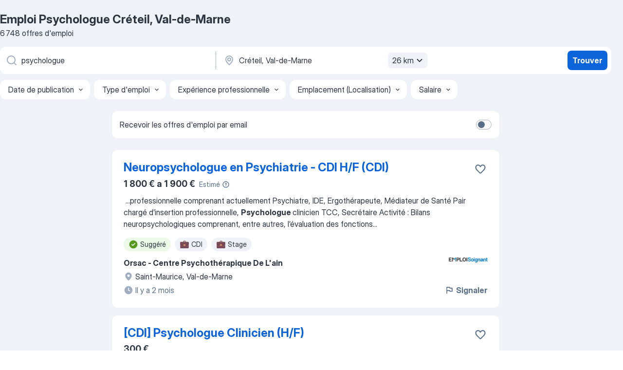

--- FILE ---
content_type: text/html
request_url: https://fr.jooble.org/emploi-psychologue/Cr%C3%A9teil%2C-Val+de+Marne
body_size: 105321
content:
<!DOCTYPE html><html lang="fr" xmlns="http://www.w3.org/1999/xhtml"><head><meta charset="utf-8"><link data-chunk="app" rel="stylesheet" href="/assets/app.7324e65269e8202330a9.css"><link data-chunk="SERP" rel="stylesheet" href="/assets/SERP.04657a1bc3acf7120258.css"><meta name="viewport" content="width=device-width,initial-scale=1.0,maximum-scale=5" /><meta property="og:site_name" content="Jooble" /><meta property="og:locale" content="fr" /><meta property="og:type" content="website" /><meta name="msvalidate.01" content="4E93DB804C5CCCD5B3AFF7486D4B2757" /><meta name="format-detection" content="telephone=no"><link rel="preconnect" href="https://www.googletagmanager.com" /><link rel="preconnect" href="https://www.google-analytics.com" /><link rel="dns-prefetch" href="https://www.google.com" /><link rel="dns-prefetch" href="https://apis.google.com" /><link rel="dns-prefetch" href="https://connect.facebook.net" /><link rel="dns-prefetch" href="https://www.facebook.com" /><link href="https://data-fr.jooble.org/assets/fonts/inter-display.css" rel="stylesheet"><link href="https://data-fr.jooble.org/assets/fonts/segoe.css" rel="stylesheet"><link rel="apple-touch-icon" href="/assets/images/favicon/ua/apple-touch-icon.png?v=4" /><link rel="apple-touch-icon" sizes="57x57" href="/assets/images/favicon/ua/apple-touch-icon-57x57.png?v=4" /><link rel="apple-touch-icon" sizes="60x60" href="/assets/images/favicon/ua/apple-touch-icon-60x60.png?v=4" /><link rel="apple-touch-icon" sizes="72x72" href="/assets/images/favicon/ua/apple-touch-icon-72x72.png?v=4" /><link rel="apple-touch-icon" sizes="76x76" href="/assets/images/favicon/ua/apple-touch-icon-76x76.png?v=4" /><link rel="apple-touch-icon" sizes="114x114" href="/assets/images/favicon/ua/apple-touch-icon-114x114.png?v=4" /><link rel="apple-touch-icon" sizes="120x120" href="/assets/images/favicon/ua/apple-touch-icon-120x120.png?v=4" /><link rel="apple-touch-icon" sizes="144x144" href="/assets/images/favicon/ua/apple-touch-icon-144x144.png?v=4" /><link rel="apple-touch-icon" sizes="152x152" href="/assets/images/favicon/ua/apple-touch-icon-152x152.png?v=4" /><link rel="apple-touch-icon" sizes="180x180" href="/assets/images/favicon/ua/apple-touch-icon-180x180.png?v=4" /><link rel="icon" type="image/png" sizes="16x16" href="/assets/images/favicon/ua/favicon-16x16.png?v=4"><link rel="icon" type="image/png" sizes="32x32" href="/assets/images/favicon/ua/favicon-32x32.png?v=4"><link rel="icon" type="image/png" sizes="48x48" href="/assets/images/favicon/ua/android-chrome-48x48.png?v=4"><link rel="icon" type="image/png" sizes="96x96" href="/assets/images/favicon/ua/android-chrome-96x96.png?v=4"><link rel="icon" type="image/png" sizes="144x144" href="/assets/images/favicon/ua/android-chrome-144x144.png?v=4"><link rel="icon" type="image/png" sizes="192x192" href="/assets/images/favicon/ua/android-chrome-192x192.png?v=4"><link rel="icon" type="image/png" sizes="194x194" href="/assets/images/favicon/ua/favicon-194x194.png?v=4"><link rel="icon" type="image/png" sizes="256x256" href="/assets/images/favicon/ua/android-chrome-256x256.png?v=4"><link rel="icon" type="image/png" sizes="384x384" href="/assets/images/favicon/ua/android-chrome-384x384.png?v=4"><link rel="icon" type="image/png" sizes="512x512" href="/assets/images/favicon/ua/android-chrome-512x512.png?v=4"><link rel="shortcut icon" type="image/x-icon" href="/assets/images/favicon/ua/favicon-ua.ico?v=4"><link rel="icon" href="/assets/images/favicon/ua/icon.svg?v=4" sizes="any" type="image/svg+xml"><meta name="msapplication-tooltip" content="Jooble"><meta name="msapplication-config" content="/browserconfig.xml"><meta name="msapplication-TileColor" content="#ffffff"><meta name="msapplication-TileImage" content="/assets/images/favicon/ua/mstile-144x144.png?v=4"><meta name="theme-color" content="#ffffff"><meta name="ir-site-verification-token" content="-1337664224"><script type="text/javascript" charset="utf-8">(function(g,o){g[o]=g[o]||function(){(g[o]['q']=g[o]['q']||[]).push(arguments)},g[o]['t']=1*new Date})(window,'_googCsa'); </script><script>!function(){if('PerformanceLongTaskTiming' in window) {var g=window.__tti={e:[]};g.o = new PerformanceObserver(function(l){g.e = g.e.concat(l.getEntries())});g.o.observe({entryTypes:['longtask']})}}();</script><script>!function(){var e,t,n,i,r={passive:!0,capture:!0},a=new Date,o=function(){i=[],t=-1,e=null,f(addEventListener)},c=function(i,r){e||(e=r,t=i,n=new Date,f(removeEventListener),u())},u=function(){if(t>=0&&t<n-a){var r={entryType:"first-input",name:e.type,target:e.target,cancelable:e.cancelable,startTime:e.timeStamp,processingStart:e.timeStamp+t};i.forEach((function(e){e(r)})),i=[]}},s=function(e){if(e.cancelable){var t=(e.timeStamp>1e12?new Date:performance.now())-e.timeStamp;"pointerdown"==e.type?function(e,t){var n=function(){c(e,t),a()},i=function(){a()},a=function(){removeEventListener("pointerup",n,r),removeEventListener("pointercancel",i,r)};addEventListener("pointerup",n,r),addEventListener("pointercancel",i,r)}(t,e):c(t,e)}},f=function(e){["mousedown","keydown","touchstart","pointerdown"].forEach((function(t){return e(t,s,r)}))},p="hidden"===document.visibilityState?0:1/0;addEventListener("visibilitychange",(function e(t){"hidden"===document.visibilityState&&(p=t.timeStamp,removeEventListener("visibilitychange",e,!0))}),!0);o(),self.webVitals={firstInputPolyfill:function(e){i.push(e),u()},resetFirstInputPolyfill:o,get firstHiddenTime(){return p}}}();</script><title data-rh="true">Emplois : Psychologue à Créteil, Val-de-Marne (Besoin d&#x27;urgence!) - 2026 - Jooble</title><link data-rh="true" rel="canonical" href="https://fr.jooble.org/emploi-psychologue/Cr%C3%A9teil%2C-Val+de+Marne"/><link data-rh="true" hreflang="fr-FR" rel="alternate" href="https://fr.jooble.org/emploi-psychologue/Cr%C3%A9teil%2C-Val+de+Marne"/><meta data-rh="true" name="keywords" content="Emploi Psychologue Créteil, Val-de-Marne, offre emploi Psychologue Créteil, Val-de-Marne, emploi, offre emploi"/><meta data-rh="true" name="description" content="Emploi : Psychologue à Créteil, Val-de-Marne • Recherche parmi 329.000+ offres d&#x27;emploi en cours • Rapide &amp; Gratuit • Temps plein, temporaire et à temps partiel • Meilleurs employeurs à Créteil, Val-de-Marne • Emploi: Psychologue - facile à trouver !"/><meta data-rh="true" property="og:image" content="/assets/images/open_graph/og_image.png"/><meta data-rh="true" property="og:url" content="https://fr.jooble.org/emploi-psychologue/Cr%C3%A9teil%2C-Val+de+Marne"/><meta data-rh="true" property="og:title" content="Emplois : Psychologue à Créteil, Val-de-Marne (Besoin d&#x27;urgence!) - 2026 - Jooble"/><meta data-rh="true" property="og:description" content="Emploi : Psychologue à Créteil, Val-de-Marne • Recherche parmi 329.000+ offres d&#x27;emploi en cours • Rapide &amp; Gratuit • Temps plein, temporaire et à temps partiel • Meilleurs employeurs à Créteil, Val-de-Marne • Emploi: Psychologue - facile à trouver !"/><script data-rh="true" type="application/ld+json">{"@context":"https://schema.org","@type":"BreadcrumbList","itemListElement":[[{"@type":"ListItem","position":1,"item":{"@id":"https://fr.jooble.org","name":"Emploi"}},{"@type":"ListItem","position":2,"item":{"@id":"https://fr.jooble.org/emploi-psychologue","name":"Psychologue"}},{"@type":"ListItem","position":3,"item":{"name":"Psychologue Créteil, Val-de-Marne"}}]]}</script><script data-rh="true" type="application/ld+json">{"@context":"https://schema.org","@type":"ItemList","numberOfItems":6748,"itemListElement":[[{"@type":"ListItem","position":1,"url":"https://fr.jooble.org/rjdp/-3072758869001158201"},{"@type":"ListItem","position":2,"url":"https://fr.jooble.org/rjdp/-7053939026564592405"},{"@type":"ListItem","position":3,"url":"https://fr.jooble.org/jdp/3095265091638545298"},{"@type":"ListItem","position":4,"url":"https://fr.jooble.org/rjdp/8754896799166480006"},{"@type":"ListItem","position":5,"url":"https://fr.jooble.org/rjdp/7257288068786042231"},{"@type":"ListItem","position":6,"url":"https://fr.jooble.org/rjdp/2373649606729506053"},{"@type":"ListItem","position":7,"url":"https://fr.jooble.org/rjdp/395648029290103364"},{"@type":"ListItem","position":8,"url":"https://fr.jooble.org/rjdp/2124142659803387241"},{"@type":"ListItem","position":9,"url":"https://fr.jooble.org/rjdp/-7360944250333615380"},{"@type":"ListItem","position":10,"url":"https://fr.jooble.org/rjdp/5266595280145044496"},{"@type":"ListItem","position":11,"url":"https://fr.jooble.org/rjdp/3395828862317328614"},{"@type":"ListItem","position":12,"url":"https://fr.jooble.org/jdp/-125099557904638599"},{"@type":"ListItem","position":13,"url":"https://fr.jooble.org/jdp/3741008492864526564"},{"@type":"ListItem","position":14,"url":"https://fr.jooble.org/jdp/-5314565661933170214"},{"@type":"ListItem","position":15,"url":"https://fr.jooble.org/rjdp/5722295201302585812"},{"@type":"ListItem","position":16,"url":"https://fr.jooble.org/jdp/3658544382718793901"},{"@type":"ListItem","position":17,"url":"https://fr.jooble.org/jdp/6464284382399055286"},{"@type":"ListItem","position":18,"url":"https://fr.jooble.org/jdp/5942113820527845499"},{"@type":"ListItem","position":19,"url":"https://fr.jooble.org/rjdp/6910253757510454412"},{"@type":"ListItem","position":20,"url":"https://fr.jooble.org/desc/-632832876437374366"},{"@type":"ListItem","position":21,"url":"https://fr.jooble.org/rjdp/-6254838612973220549"},{"@type":"ListItem","position":22,"url":"https://fr.jooble.org/rjdp/3171370317474039825"},{"@type":"ListItem","position":23,"url":"https://fr.jooble.org/rjdp/8870132567720387834"},{"@type":"ListItem","position":24,"url":"https://fr.jooble.org/rjdp/-4149394248012047890"},{"@type":"ListItem","position":25,"url":"https://fr.jooble.org/jdp/2106695084510018752"},{"@type":"ListItem","position":26,"url":"https://fr.jooble.org/jdp/2035592699718856874"},{"@type":"ListItem","position":27,"url":"https://fr.jooble.org/rjdp/-58366620319981539"},{"@type":"ListItem","position":28,"url":"https://fr.jooble.org/rjdp/3335963638414042557"},{"@type":"ListItem","position":29,"url":"https://fr.jooble.org/jdp/-1831282167301953076"},{"@type":"ListItem","position":30,"url":"https://fr.jooble.org/rjdp/3391905293228375081"}]]}</script></head><body ondragstart="return false"><div id="app"><div class="zR2N9v"><div class="_1G2nM4"><div></div><div id="serpContainer" class="_0CG45k"><div class="+MdXgT"><header class="VavEB9"><div class="qD9dwK"><h1 class="_518B8Z">Emploi Psychologue Créteil, Val-de-Marne</h1><div company="p" class="cXVOTD">6 748 offres d&#x27;emploi</div></div><div class=""><form class="CXE+FW" data-test-name="_searchForm"><div class="tXoMlu"><div class="kySr3o EIHqTW"><div class="H-KSNn"><div class="Y6LTZC RKazSn"><div class="_0vIToK"><svg class="BC4g2E abyhUO gexuVd kPZVKg"><use xlink:href="/assets/sprite.1oxueCVBzlo-hocQRlhy.svg#icon-magnifier-usage"></use></svg><input id="input_:R55j8h:" class="_2cXMBT aHpE4r _5sX2B+" placeholder="Je cherche un emploi..." type="text" spellcheck="false" name="keyword" autoComplete="off" autoCapitalize="off" data-test-name="_searchFormKeywordInput" aria-label="Indiquez le type d&#x27;emploi que vous recherchez" value="psychologue"/></div></div></div></div><div class="kySr3o _9+Weu7"><div class="H-KSNn"><div class="Y6LTZC RKazSn"><div class="_0vIToK"><svg class="BC4g2E abyhUO gexuVd kPZVKg"><use xlink:href="/assets/sprite.1oxueCVBzlo-hocQRlhy.svg#icon-map_marker-usage"></use></svg><input id="tbRegion" class="_2cXMBT aHpE4r _5sX2B+" placeholder="Dans la région..." type="text" spellcheck="false" name="region" autoComplete="off" autoCapitalize="off" data-test-name="_searchFormRegionInput" aria-label="Indiquez la ville dans laquelle vous cherchez du travail" value="Créteil, Val-de-Marne"/></div><div class="hQwOE1"><div class="-xWR9w" data-test-name="_radiusSelect"><button type="button" class="VMdYVt i6dNg1 oUsVL7 -A9fYs mO9zne">26 km<span class="njVmSf"><svg class="KaSFrq JAzKjj GM7Sgs MQl7R9"><use xlink:href="/assets/sprite.1oxueCVBzlo-hocQRlhy.svg#icon-chevron_down-usage"></use></svg></span></button></div></div></div></div></div></div><button type="submit" class="VMdYVt i6dNg1 oUsVL7 xVPKbj ZuTpxY">Trouver</button></form></div><div class="p7hDF8"><div class="apmZrt" data-test-name="_smartTagsFilter" role="region" aria-label="Filters"><button type="button" class="wYznI5"><span class="_1apRDx">Date de publication</span><svg class="KaSFrq DuJhnH GM7Sgs _398Jb4"><use xlink:href="/assets/sprite.1oxueCVBzlo-hocQRlhy.svg#icon-chevron_down-usage"></use></svg></button><button type="button" class="wYznI5"><span class="_1apRDx">Type d&#x27;emploi</span><svg class="KaSFrq DuJhnH GM7Sgs _398Jb4"><use xlink:href="/assets/sprite.1oxueCVBzlo-hocQRlhy.svg#icon-chevron_down-usage"></use></svg></button><button type="button" class="wYznI5"><span class="_1apRDx">Expérience professionnelle</span><svg class="KaSFrq DuJhnH GM7Sgs _398Jb4"><use xlink:href="/assets/sprite.1oxueCVBzlo-hocQRlhy.svg#icon-chevron_down-usage"></use></svg></button><button type="button" class="wYznI5"><span class="_1apRDx">Emplacement (Localisation)</span><svg class="KaSFrq DuJhnH GM7Sgs _398Jb4"><use xlink:href="/assets/sprite.1oxueCVBzlo-hocQRlhy.svg#icon-chevron_down-usage"></use></svg></button><button type="button" class="wYznI5"><span class="_1apRDx">Salaire</span><svg class="KaSFrq DuJhnH GM7Sgs _398Jb4"><use xlink:href="/assets/sprite.1oxueCVBzlo-hocQRlhy.svg#icon-chevron_down-usage"></use></svg></button></div></div></header><div class="y+s7YY"><div class="Amjssv"><main class="toVmC+" role="main"><div class="NeCPdn" id="topBarContainer"><div class="dKIuea"><div class="pfddcp xPgV1+"><div class="Z7rxKJ"><span class="ahUpuK">Recevoir les offres d&#x27;emploi par email</span><div class="rV3P9b H6hBvI RDT4pD seXaaO"><input id="SubscriptionSwitcher" type="checkbox" tabindex="-1" aria-label="SubscriptionSwitcher"/><label for="SubscriptionSwitcher" tabindex="0" role="switch" aria-checked="false" data-focus-target="SubscriptionSwitcher"><span data-switch="pill" data-caption="false"><span data-switch="round"></span></span></label></div></div></div></div></div><div class="bXbgrv" id="serpContent"><div><div class="infinite-scroll-component__outerdiv"><div class="infinite-scroll-component ZbPfXY _serpContentBlock" style="height:auto;overflow:auto;-webkit-overflow-scrolling:touch"><div><ul class="kiBEcn"><li></li><li><div id="7634481112393078506" data-test-name="_jobCard" class="+n4WEb rHG1ci"><div class="_9q4Aij"><h2 class="jA9gFS dUatPc"><a class="_8w9Ce2 tUC4Fj _6i4Nb0 wtCvxI job_card_link" target="_blank" href="https://fr.jooble.org/rjdp/-3072758869001158201">Neuropsychologue en Psychiatrie - CDI H/F (CDI)</a></h2><div class="_5A-eEY"><div class="Bdpujj"><button type="button" class="ZapzXe _9WpygY XEfYdx JFkX+L vMdXr7 RNbuqd" data-test-name="jobFavoritesButton__7634481112393078506" aria-label="Enregistrer l&#x27;offre d&#x27;emploi dans vos favoris"><span class="H2e2t1 +gVFyQ"><svg class="KaSFrq JAzKjj _0ng4na"><use xlink:href="/assets/sprite.1oxueCVBzlo-hocQRlhy.svg#icon-heart_outline-usage"></use></svg></span></button></div></div></div><div><div class="QZH8mt"><div class="ZYWrm-"><div class="Bdpujj"><div class="_7Zkfsk"><span class="_3rO37A">1 800 € a 1 900 €</span><span class="e-ddJQ">Estimé<svg class="KaSFrq _0ng4na _2veCaV"><use xlink:href="/assets/sprite.1oxueCVBzlo-hocQRlhy.svg#icon-question_mark_circle-usage"></use></svg></span></div></div></div><div class="GEyos4">&nbsp;...<span>professionnelle comprenant actuellement Psychiatre, IDE, Ergothérapeute, Médiateur de Santé Pair chargé d’insertion professionnelle, </span><b>Psychologue </b><span>clinicien TCC, Secrétaire 
 Activité : 
 Bilans neuropsychologiques comprenant, entre autres, l’évaluation des fonctions</span>...&nbsp;</div><div class="rvi8+s"><div class="tXxXy-"><div data-name="suggested" data-test-name="_highlightedTag" class="K8ZLnh tag fT460t"><svg class="KaSFrq DuJhnH GeatqJ"><use xlink:href="/assets/sprite.1oxueCVBzlo-hocQRlhy.svg#icon-check_match-usage"></use></svg>Suggéré</div><div data-name="cdi" data-test-name="_jobTag" class="K8ZLnh tag _7Amkfs"><div class="uE1IG0" style="background-image:url(/assets/images/tagIconsNew/emoji_briefcase.svg)"></div>CDI</div><div data-name="stage" data-test-name="_jobTag" class="K8ZLnh tag _7Amkfs"><div class="uE1IG0" style="background-image:url(/assets/images/tagIconsNew/emoji_briefcase.svg)"></div>Stage</div></div></div></div><div class="L4BhzZ wrapper__new_tags_design bLrJMm"><div class="j+648w"><button type="button" class="ZapzXe _9WpygY JFkX+L vMdXr7 _9ofHq7" data-test-name="_reportJobButtonSerp"><span class="H2e2t1 w87w0E"><svg class="KaSFrq xY3sEm _0ng4na cS9jE1"><use xlink:href="/assets/sprite.1oxueCVBzlo-hocQRlhy.svg#icon-flag-usage"></use></svg></span>Signaler</button><img src="/css/images/plogo/182.gif" class="yUFQEM" aria-hidden="true" alt="dteCompanyLogo"/></div><div class="E6E0jY"><div class="pXyhD4 VeoRvG"><div class="heru4z"><p class="z6WlhX" data-test-name="_companyName">Orsac - Centre Psychothérapique De L&#x27;ain</p></div></div><div class="blapLw gj1vO6 fhg31q nxYYVJ" tabindex="-1"><svg class="BC4g2E c6AqqO gexuVd kE3ssB DlQ0Ty icon_gray_soft mdorqd"><use xlink:href="/assets/sprite.1oxueCVBzlo-hocQRlhy.svg#icon-map_marker_filled-usage"></use></svg><div class="caption NTRJBV">Saint-Maurice, Val-de-Marne</div></div><div class="blapLw gj1vO6 fhg31q fGYTou"><svg class="BC4g2E c6AqqO gexuVd kE3ssB DlQ0Ty icon_gray_soft jjtReA"><use xlink:href="/assets/sprite.1oxueCVBzlo-hocQRlhy.svg#icon-clock_filled-usage"></use></svg><div class="caption Vk-5Da"> Il y a 2 mois</div></div></div></div></div></div></li><li><div id="-6376697179251252816" data-test-name="_jobCard" class="+n4WEb rHG1ci"><div class="_9q4Aij"><h2 class="jA9gFS dUatPc"><a class="_8w9Ce2 tUC4Fj _6i4Nb0 wtCvxI job_card_link" target="_blank" href="https://fr.jooble.org/rjdp/-7053939026564592405">[CDI] Psychologue Clinicien (H/F)</a></h2><div class="_5A-eEY"><div class="Bdpujj"><button type="button" class="ZapzXe _9WpygY XEfYdx JFkX+L vMdXr7 RNbuqd" data-test-name="jobFavoritesButton__-6376697179251252816" aria-label="Enregistrer l&#x27;offre d&#x27;emploi dans vos favoris"><span class="H2e2t1 +gVFyQ"><svg class="KaSFrq JAzKjj _0ng4na"><use xlink:href="/assets/sprite.1oxueCVBzlo-hocQRlhy.svg#icon-heart_outline-usage"></use></svg></span></button></div></div></div><div><div class="QZH8mt"><p class="b97WnG">300 €</p><div class="GEyos4">&nbsp;...<span>Saint-Maurice et destinée aux jeunes professionnels ainsi qu’aux agents en mobilité géographique (environ 300 €). 
 Vous êtes « </span><b>PSYCHOLOGUE </b><span>CLINICIEN en PEDOPSYCHIATRIE » un poste dans ce grade est vacant aux HPEVM (12/14 Rue du Val d’Osne, 94410 Saint-Maurice).  Il est</span>...&nbsp;</div><div class="rvi8+s"><div class="tXxXy-"><div data-name="suggested" data-test-name="_highlightedTag" class="K8ZLnh tag fT460t"><svg class="KaSFrq DuJhnH GeatqJ"><use xlink:href="/assets/sprite.1oxueCVBzlo-hocQRlhy.svg#icon-check_match-usage"></use></svg>Suggéré</div><div data-name="cdi" data-test-name="_jobTag" class="K8ZLnh tag _7Amkfs"><div class="uE1IG0" style="background-image:url(/assets/images/tagIconsNew/emoji_briefcase.svg)"></div>CDI</div><div data-name="stage" data-test-name="_jobTag" class="K8ZLnh tag _7Amkfs"><div class="uE1IG0" style="background-image:url(/assets/images/tagIconsNew/emoji_briefcase.svg)"></div>Stage</div><div data-name="lundi_au_vendredi" data-test-name="_jobTag" class="K8ZLnh tag _7Amkfs"><div class="uE1IG0" style="background-image:url(/assets/images/tagIconsNew/emoji_tear_off_calendar.svg)"></div>Du lundi au vendredi</div></div></div></div><div class="L4BhzZ wrapper__new_tags_design bLrJMm"><div class="j+648w"><button type="button" class="ZapzXe _9WpygY JFkX+L vMdXr7 _9ofHq7" data-test-name="_reportJobButtonSerp"><span class="H2e2t1 w87w0E"><svg class="KaSFrq xY3sEm _0ng4na cS9jE1"><use xlink:href="/assets/sprite.1oxueCVBzlo-hocQRlhy.svg#icon-flag-usage"></use></svg></span>Signaler</button><img src="/css/images/plogo/182.gif" class="yUFQEM" aria-hidden="true" alt="dteCompanyLogo"/></div><div class="E6E0jY"><div class="pXyhD4 VeoRvG"><div class="heru4z"><p class="z6WlhX" data-test-name="_companyName">Les Hôpitaux De Saint-maurice</p></div></div><div class="blapLw gj1vO6 fhg31q nxYYVJ" tabindex="-1"><svg class="BC4g2E c6AqqO gexuVd kE3ssB DlQ0Ty icon_gray_soft mdorqd"><use xlink:href="/assets/sprite.1oxueCVBzlo-hocQRlhy.svg#icon-map_marker_filled-usage"></use></svg><div class="caption NTRJBV">Saint-Maurice, Val-de-Marne</div></div><div class="blapLw gj1vO6 fhg31q fGYTou"><svg class="BC4g2E c6AqqO gexuVd kE3ssB DlQ0Ty icon_gray_soft jjtReA"><use xlink:href="/assets/sprite.1oxueCVBzlo-hocQRlhy.svg#icon-clock_filled-usage"></use></svg><div class="caption Vk-5Da"> Il y a 2 mois</div></div></div></div></div></div></li><li><div id="3095265091638545298" data-test-name="_jobCard" class="+n4WEb rHG1ci"><div class="_9q4Aij"><h2 class="jA9gFS dUatPc"><a class="_8w9Ce2 tUC4Fj _6i4Nb0 wtCvxI job_card_link" target="_blank" href="https://fr.jooble.org/jdp/3095265091638545298">Neuropsychologue P.94I03-04 CMP Anatole France-Jules Guesde H.F</a></h2><div class="_5A-eEY"><div class="Bdpujj"><button type="button" class="ZapzXe _9WpygY XEfYdx JFkX+L vMdXr7 RNbuqd" data-test-name="jobFavoritesButton__3095265091638545298" aria-label="Enregistrer l&#x27;offre d&#x27;emploi dans vos favoris"><span class="H2e2t1 +gVFyQ"><svg class="KaSFrq JAzKjj _0ng4na"><use xlink:href="/assets/sprite.1oxueCVBzlo-hocQRlhy.svg#icon-heart_outline-usage"></use></svg></span></button></div></div></div><div><div class="QZH8mt"><div class="ZYWrm-"><div class="Bdpujj"><div class="_7Zkfsk"><span class="_3rO37A">1 900 € a 2 300 €</span><span class="e-ddJQ">Estimé<svg class="KaSFrq _0ng4na _2veCaV"><use xlink:href="/assets/sprite.1oxueCVBzlo-hocQRlhy.svg#icon-question_mark_circle-usage"></use></svg></span></div></div></div><div class="GEyos4">&nbsp;...<span>différentes équipes du pôle, Activités de recherche, de formation, d’information et d’évaluation, Encadrement et tutorat des stagiaires </span><b>psychologues,</b><span> Gestion de son emploi du temps et prise de rendez vous 
 

 Conditions de travail :  Lieu ; jour/nuit ; horaire ; travail le</span>...&nbsp;</div><div class="rvi8+s"><div class="tXxXy-"><div data-name="suggested" data-test-name="_highlightedTag" class="K8ZLnh tag fT460t"><svg class="KaSFrq DuJhnH GeatqJ"><use xlink:href="/assets/sprite.1oxueCVBzlo-hocQRlhy.svg#icon-check_match-usage"></use></svg>Suggéré</div><div data-name="cdi" data-test-name="_jobTag" class="K8ZLnh tag _7Amkfs"><div class="uE1IG0" style="background-image:url(/assets/images/tagIconsNew/emoji_briefcase.svg)"></div>CDI</div><div data-name="stage" data-test-name="_jobTag" class="K8ZLnh tag _7Amkfs"><div class="uE1IG0" style="background-image:url(/assets/images/tagIconsNew/emoji_briefcase.svg)"></div>Stage</div><div data-name="travail_weekend" data-test-name="_jobTag" class="K8ZLnh tag _7Amkfs"><div class="uE1IG0" style="background-image:url(/assets/images/tagIconsNew/emoji_tear_off_calendar.svg)"></div>Travail le week-end</div><div data-name="travail_le_nuit" data-test-name="_jobTag" class="K8ZLnh tag _7Amkfs"><div class="uE1IG0" style="background-image:url(/assets/images/tagIconsNew/emoji_tear_off_calendar.svg)"></div>Travail de nuit</div></div></div></div><div class="L4BhzZ wrapper__new_tags_design bLrJMm"><div class="j+648w"><button type="button" class="ZapzXe _9WpygY JFkX+L vMdXr7 _9ofHq7" data-test-name="_reportJobButtonSerp"><span class="H2e2t1 w87w0E"><svg class="KaSFrq xY3sEm _0ng4na cS9jE1"><use xlink:href="/assets/sprite.1oxueCVBzlo-hocQRlhy.svg#icon-flag-usage"></use></svg></span>Signaler</button><img src="/css/images/plogo/182.gif" class="yUFQEM" aria-hidden="true" alt="dteCompanyLogo"/></div><div class="E6E0jY"><div class="pXyhD4 VeoRvG"><div class="heru4z"><p class="z6WlhX" data-test-name="_companyName">Orsac - Centre Psychothérapique De L&#x27;ain</p></div></div><div class="blapLw gj1vO6 fhg31q nxYYVJ" tabindex="-1"><svg class="BC4g2E c6AqqO gexuVd kE3ssB DlQ0Ty icon_gray_soft mdorqd"><use xlink:href="/assets/sprite.1oxueCVBzlo-hocQRlhy.svg#icon-map_marker_filled-usage"></use></svg><div class="caption NTRJBV">Saint-Maurice, Val-de-Marne</div></div><div class="blapLw gj1vO6 fhg31q fGYTou"><svg class="BC4g2E c6AqqO gexuVd kE3ssB DlQ0Ty icon_gray_soft jjtReA"><use xlink:href="/assets/sprite.1oxueCVBzlo-hocQRlhy.svg#icon-clock_filled-usage"></use></svg><div class="caption Vk-5Da"> Il y a 2 mois</div></div></div></div></div></div></li><li><div id="-1638266213401424476" data-test-name="_jobCard" class="+n4WEb rHG1ci"><div class="_9q4Aij"><h2 class="jA9gFS dUatPc"><a class="_8w9Ce2 tUC4Fj _6i4Nb0 wtCvxI job_card_link" target="_blank" href="https://fr.jooble.org/rjdp/8754896799166480006">Psychologue CMP Enfants et Adolescents H/F</a></h2><div class="_5A-eEY"><div class="Bdpujj"><button type="button" class="ZapzXe _9WpygY XEfYdx JFkX+L vMdXr7 RNbuqd" data-test-name="jobFavoritesButton__-1638266213401424476" aria-label="Enregistrer l&#x27;offre d&#x27;emploi dans vos favoris"><span class="H2e2t1 +gVFyQ"><svg class="KaSFrq JAzKjj _0ng4na"><use xlink:href="/assets/sprite.1oxueCVBzlo-hocQRlhy.svg#icon-heart_outline-usage"></use></svg></span></button></div></div></div><div><div class="QZH8mt"><div class="ZYWrm-"><div class="Bdpujj"><div class="_7Zkfsk"><span class="_3rO37A">2 000 € a 2 400 €</span><span class="e-ddJQ">Estimé<svg class="KaSFrq _0ng4na _2veCaV"><use xlink:href="/assets/sprite.1oxueCVBzlo-hocQRlhy.svg#icon-question_mark_circle-usage"></use></svg></span></div></div></div><div class="GEyos4">&nbsp;...<span>Hôpitaux de Saint-Maurice  (Rue du Val d’Osne, 94410 Saint-Maurice).  
 
 </span><b>Psychologue </b><span>H/F site HSM pôle 94I03-04 CMP Marco Polo.  Vous êtes «  Psychologue » , Un poste dans ce grade est vacant aux Hôpitaux de Saint-Maurice (Rue du Val d’Osne, 94410 Saint-Maurice).</span>...&nbsp;</div><div class="rvi8+s"><div class="tXxXy-"><div data-name="suggested" data-test-name="_highlightedTag" class="K8ZLnh tag fT460t"><svg class="KaSFrq DuJhnH GeatqJ"><use xlink:href="/assets/sprite.1oxueCVBzlo-hocQRlhy.svg#icon-check_match-usage"></use></svg>Suggéré</div><div data-name="cdi" data-test-name="_jobTag" class="K8ZLnh tag _7Amkfs"><div class="uE1IG0" style="background-image:url(/assets/images/tagIconsNew/emoji_briefcase.svg)"></div>CDI</div><div data-name="temps_complet" data-test-name="_jobTag" class="K8ZLnh tag _7Amkfs"><div class="uE1IG0" style="background-image:url(/assets/images/tagIconsNew/emoji_briefcase.svg)"></div>Temps plein</div><div data-name="stage" data-test-name="_jobTag" class="K8ZLnh tag _7Amkfs"><div class="uE1IG0" style="background-image:url(/assets/images/tagIconsNew/emoji_briefcase.svg)"></div>Stage</div><div data-name="travail_le_nuit" data-test-name="_jobTag" class="K8ZLnh tag _7Amkfs"><div class="uE1IG0" style="background-image:url(/assets/images/tagIconsNew/emoji_tear_off_calendar.svg)"></div>Travail de nuit</div></div></div></div><div class="L4BhzZ wrapper__new_tags_design bLrJMm"><div class="j+648w"><button type="button" class="ZapzXe _9WpygY JFkX+L vMdXr7 _9ofHq7" data-test-name="_reportJobButtonSerp"><span class="H2e2t1 w87w0E"><svg class="KaSFrq xY3sEm _0ng4na cS9jE1"><use xlink:href="/assets/sprite.1oxueCVBzlo-hocQRlhy.svg#icon-flag-usage"></use></svg></span>Signaler</button><img src="/css/images/plogo/182.gif" class="yUFQEM" aria-hidden="true" alt="dteCompanyLogo"/></div><div class="E6E0jY"><div class="blapLw gj1vO6 fhg31q nxYYVJ" tabindex="-1"><svg class="BC4g2E c6AqqO gexuVd kE3ssB DlQ0Ty icon_gray_soft mdorqd"><use xlink:href="/assets/sprite.1oxueCVBzlo-hocQRlhy.svg#icon-map_marker_filled-usage"></use></svg><div class="caption NTRJBV">Saint-Maurice, Val-de-Marne</div></div><div class="blapLw gj1vO6 fhg31q fGYTou"><svg class="BC4g2E c6AqqO gexuVd kE3ssB DlQ0Ty icon_gray_soft jjtReA"><use xlink:href="/assets/sprite.1oxueCVBzlo-hocQRlhy.svg#icon-clock_filled-usage"></use></svg><div class="caption Vk-5Da"> Il y a 2 mois</div></div></div></div></div></div></li><li><div id="4028857611968747998" data-test-name="_jobCard" class="+n4WEb rHG1ci"><div class="_9q4Aij"><h2 class="jA9gFS dUatPc"><a class="_8w9Ce2 tUC4Fj _6i4Nb0 wtCvxI job_card_link" target="_blank" href="https://fr.jooble.org/rjdp/7257288068786042231">PSYCHOLOGUE (H/F) CMP Enfants</a></h2><div class="_5A-eEY"><div class="Bdpujj"><button type="button" class="ZapzXe _9WpygY XEfYdx JFkX+L vMdXr7 RNbuqd" data-test-name="jobFavoritesButton__4028857611968747998" aria-label="Enregistrer l&#x27;offre d&#x27;emploi dans vos favoris"><span class="H2e2t1 +gVFyQ"><svg class="KaSFrq JAzKjj _0ng4na"><use xlink:href="/assets/sprite.1oxueCVBzlo-hocQRlhy.svg#icon-heart_outline-usage"></use></svg></span></button></div></div></div><div><div class="QZH8mt"><div class="ZYWrm-"><div class="Bdpujj"><div class="_7Zkfsk"><span class="_3rO37A">3 700 € a 4 500 €</span><span class="e-ddJQ">Estimé<svg class="KaSFrq _0ng4na _2veCaV"><use xlink:href="/assets/sprite.1oxueCVBzlo-hocQRlhy.svg#icon-question_mark_circle-usage"></use></svg></span></div></div></div><div class="GEyos4">&nbsp;...<span>du Val d’Osne, 94410 Saint-Maurice.  CMP Charenton Anatole France, avenue Anatole France à Charenton-le Pont 
 
 Vous êtes «  </span><b>PSYCHOLOGU </b><span> E», un poste dans ce grade est vacant aux Hôpitaux Paris Est Val-de-Marne (HPEVM) - Rue du Val d’Osne, 94410 Saint-Maurice.  Il</span>...&nbsp;</div><div class="rvi8+s"><div class="tXxXy-"><div data-name="suggested" data-test-name="_highlightedTag" class="K8ZLnh tag fT460t"><svg class="KaSFrq DuJhnH GeatqJ"><use xlink:href="/assets/sprite.1oxueCVBzlo-hocQRlhy.svg#icon-check_match-usage"></use></svg>Suggéré</div><div data-name="cdi" data-test-name="_jobTag" class="K8ZLnh tag _7Amkfs"><div class="uE1IG0" style="background-image:url(/assets/images/tagIconsNew/emoji_briefcase.svg)"></div>CDI</div></div></div></div><div class="L4BhzZ wrapper__new_tags_design bLrJMm"><div class="j+648w"><button type="button" class="ZapzXe _9WpygY JFkX+L vMdXr7 _9ofHq7" data-test-name="_reportJobButtonSerp"><span class="H2e2t1 w87w0E"><svg class="KaSFrq xY3sEm _0ng4na cS9jE1"><use xlink:href="/assets/sprite.1oxueCVBzlo-hocQRlhy.svg#icon-flag-usage"></use></svg></span>Signaler</button><img src="/css/images/plogo/182.gif" class="yUFQEM" aria-hidden="true" alt="dteCompanyLogo"/></div><div class="E6E0jY"><div class="pXyhD4 VeoRvG"><div class="heru4z"><p class="z6WlhX" data-test-name="_companyName">Les Hôpitaux De Saint-maurice</p></div></div><div class="blapLw gj1vO6 fhg31q nxYYVJ" tabindex="-1"><svg class="BC4g2E c6AqqO gexuVd kE3ssB DlQ0Ty icon_gray_soft mdorqd"><use xlink:href="/assets/sprite.1oxueCVBzlo-hocQRlhy.svg#icon-map_marker_filled-usage"></use></svg><div class="caption NTRJBV">Saint-Maurice, Val-de-Marne</div></div><div class="blapLw gj1vO6 fhg31q fGYTou"><svg class="BC4g2E c6AqqO gexuVd kE3ssB DlQ0Ty icon_gray_soft jjtReA"><use xlink:href="/assets/sprite.1oxueCVBzlo-hocQRlhy.svg#icon-clock_filled-usage"></use></svg><div class="caption Vk-5Da"> Il y a 2 mois</div></div></div></div></div></div></li><li><div id="-5849173735417539598" data-test-name="_jobCard" class="+n4WEb rHG1ci"><div class="_9q4Aij"><h2 class="jA9gFS dUatPc"><a class="_8w9Ce2 tUC4Fj _6i4Nb0 wtCvxI job_card_link" target="_blank" href="https://fr.jooble.org/rjdp/2373649606729506053">Psychologue : public enfant/adolescent (h/f)</a></h2><div class="_5A-eEY"><div class="Bdpujj"><button type="button" class="ZapzXe _9WpygY XEfYdx JFkX+L vMdXr7 RNbuqd" data-test-name="jobFavoritesButton__-5849173735417539598" aria-label="Enregistrer l&#x27;offre d&#x27;emploi dans vos favoris"><span class="H2e2t1 +gVFyQ"><svg class="KaSFrq JAzKjj _0ng4na"><use xlink:href="/assets/sprite.1oxueCVBzlo-hocQRlhy.svg#icon-heart_outline-usage"></use></svg></span></button></div></div></div><div><div class="QZH8mt"><div class="ZYWrm-"><div class="Bdpujj"><div class="_7Zkfsk"><span class="_3rO37A">2 400 € a 2 900 €</span><span class="e-ddJQ">Estimé<svg class="KaSFrq _0ng4na _2veCaV"><use xlink:href="/assets/sprite.1oxueCVBzlo-hocQRlhy.svg#icon-question_mark_circle-usage"></use></svg></span></div></div></div><div class="GEyos4">&nbsp;...<span>Fontenay sous – bois / et sur même branche (Vincennes – Joinville Le Pont – St Maur Parc – Fontenay sous- bois)
 
 Vous êtes  </span><b>Psychologue </b><span> . Un poste 100% dans ce grade est vacant  
 Définition du poste  Concevoir, élaborer et mettre en œuvre des actions préventives</span>...&nbsp;</div><div class="rvi8+s"><div class="tXxXy-"><div data-name="suggested" data-test-name="_highlightedTag" class="K8ZLnh tag fT460t"><svg class="KaSFrq DuJhnH GeatqJ"><use xlink:href="/assets/sprite.1oxueCVBzlo-hocQRlhy.svg#icon-check_match-usage"></use></svg>Suggéré</div><div data-name="cdi" data-test-name="_jobTag" class="K8ZLnh tag _7Amkfs"><div class="uE1IG0" style="background-image:url(/assets/images/tagIconsNew/emoji_briefcase.svg)"></div>CDI</div></div></div></div><div class="L4BhzZ wrapper__new_tags_design bLrJMm"><div class="j+648w"><button type="button" class="ZapzXe _9WpygY JFkX+L vMdXr7 _9ofHq7" data-test-name="_reportJobButtonSerp"><span class="H2e2t1 w87w0E"><svg class="KaSFrq xY3sEm _0ng4na cS9jE1"><use xlink:href="/assets/sprite.1oxueCVBzlo-hocQRlhy.svg#icon-flag-usage"></use></svg></span>Signaler</button><img src="/css/images/plogo/182.gif" class="yUFQEM" aria-hidden="true" alt="dteCompanyLogo"/></div><div class="E6E0jY"><div class="blapLw gj1vO6 fhg31q nxYYVJ" tabindex="-1"><svg class="BC4g2E c6AqqO gexuVd kE3ssB DlQ0Ty icon_gray_soft mdorqd"><use xlink:href="/assets/sprite.1oxueCVBzlo-hocQRlhy.svg#icon-map_marker_filled-usage"></use></svg><div class="caption NTRJBV">Saint-Maurice, Val-de-Marne</div></div><div class="blapLw gj1vO6 fhg31q fGYTou"><svg class="BC4g2E c6AqqO gexuVd kE3ssB DlQ0Ty icon_gray_soft jjtReA"><use xlink:href="/assets/sprite.1oxueCVBzlo-hocQRlhy.svg#icon-clock_filled-usage"></use></svg><div class="caption Vk-5Da"> Il y a 2 mois</div></div></div></div></div></div></li><li><div id="2901111224826400663" data-test-name="_jobCard" class="+n4WEb rHG1ci"><div class="_9q4Aij"><h2 class="jA9gFS dUatPc"><a class="_8w9Ce2 tUC4Fj _6i4Nb0 wtCvxI job_card_link" target="_blank" href="https://fr.jooble.org/rjdp/395648029290103364">Psychologue en psychiatrie (cmp)</a></h2><div class="_5A-eEY"><div class="Bdpujj"><button type="button" class="ZapzXe _9WpygY XEfYdx JFkX+L vMdXr7 RNbuqd" data-test-name="jobFavoritesButton__2901111224826400663" aria-label="Enregistrer l&#x27;offre d&#x27;emploi dans vos favoris"><span class="H2e2t1 +gVFyQ"><svg class="KaSFrq JAzKjj _0ng4na"><use xlink:href="/assets/sprite.1oxueCVBzlo-hocQRlhy.svg#icon-heart_outline-usage"></use></svg></span></button></div></div></div><div><div class="QZH8mt"><div class="ZYWrm-"><div class="Bdpujj"><div class="_7Zkfsk"><span class="_3rO37A">3 200 € a 3 800 €</span><span class="e-ddJQ">Estimé<svg class="KaSFrq _0ng4na _2veCaV"><use xlink:href="/assets/sprite.1oxueCVBzlo-hocQRlhy.svg#icon-question_mark_circle-usage"></use></svg></span></div></div></div><div class="GEyos4">&nbsp;...<span>Vous êtes «  </span><b>PSYCHOLOGUE </b><span> », un poste dans ce grade est vacant aux Hôpitaux Paris Est Val-de-Marne (HPEVM) - 12/14 Rue du Val d’Osne, 94410 Saint-Maurice.  Il est à pourvoir au Pôle 94i03/04 du Val-de-Marne (Chef de Pôle :DR MOREL)
 Répartition :  Poste de psychologue</span>...&nbsp;</div><div class="rvi8+s"><div class="tXxXy-"><div data-name="suggested" data-test-name="_highlightedTag" class="K8ZLnh tag fT460t"><svg class="KaSFrq DuJhnH GeatqJ"><use xlink:href="/assets/sprite.1oxueCVBzlo-hocQRlhy.svg#icon-check_match-usage"></use></svg>Suggéré</div><div data-name="cdi" data-test-name="_jobTag" class="K8ZLnh tag _7Amkfs"><div class="uE1IG0" style="background-image:url(/assets/images/tagIconsNew/emoji_briefcase.svg)"></div>CDI</div><div data-name="temps_partiel" data-test-name="_jobTag" class="K8ZLnh tag _7Amkfs"><div class="uE1IG0" style="background-image:url(/assets/images/tagIconsNew/emoji_briefcase.svg)"></div>Temps partiel</div><div data-name="stage" data-test-name="_jobTag" class="K8ZLnh tag _7Amkfs"><div class="uE1IG0" style="background-image:url(/assets/images/tagIconsNew/emoji_briefcase.svg)"></div>Stage</div><div data-name="du_jour" data-test-name="_jobTag" class="K8ZLnh tag _7Amkfs"><div class="uE1IG0" style="background-image:url(/assets/images/tagIconsNew/emoji_tear_off_calendar.svg)"></div>Travail de jour</div></div></div></div><div class="L4BhzZ wrapper__new_tags_design bLrJMm"><div class="j+648w"><button type="button" class="ZapzXe _9WpygY JFkX+L vMdXr7 _9ofHq7" data-test-name="_reportJobButtonSerp"><span class="H2e2t1 w87w0E"><svg class="KaSFrq xY3sEm _0ng4na cS9jE1"><use xlink:href="/assets/sprite.1oxueCVBzlo-hocQRlhy.svg#icon-flag-usage"></use></svg></span>Signaler</button><img src="/css/images/plogo/182.gif" class="yUFQEM" aria-hidden="true" alt="dteCompanyLogo"/></div><div class="E6E0jY"><div class="pXyhD4 VeoRvG"><div class="heru4z"><p class="z6WlhX" data-test-name="_companyName">CMP Les Moussaillons</p></div></div><div class="blapLw gj1vO6 fhg31q nxYYVJ" tabindex="-1"><svg class="BC4g2E c6AqqO gexuVd kE3ssB DlQ0Ty icon_gray_soft mdorqd"><use xlink:href="/assets/sprite.1oxueCVBzlo-hocQRlhy.svg#icon-map_marker_filled-usage"></use></svg><div class="caption NTRJBV">Choisy-le-Roi, Val-de-Marne</div></div><div class="blapLw gj1vO6 fhg31q fGYTou"><svg class="BC4g2E c6AqqO gexuVd kE3ssB DlQ0Ty icon_gray_soft jjtReA"><use xlink:href="/assets/sprite.1oxueCVBzlo-hocQRlhy.svg#icon-clock_filled-usage"></use></svg><div class="caption Vk-5Da"> Il y a 2 mois</div></div></div></div></div></div></li><li><div class="li6YgU" style="--ew-button-color:#F7F6F2;--ew-button-background-color:#014EFE"></div></li><li></li><li><div id="2281483318338516116" data-test-name="_jobCard" class="+n4WEb rHG1ci"><div class="_9q4Aij"><h2 class="jA9gFS dUatPc"><a class="_8w9Ce2 tUC4Fj _6i4Nb0 wtCvxI job_card_link" target="_blank" href="https://fr.jooble.org/rjdp/2124142659803387241">Psychologue CMP Enfants et Adolescents H/F</a></h2><div class="_5A-eEY"><div class="Bdpujj"><button type="button" class="ZapzXe _9WpygY XEfYdx JFkX+L vMdXr7 RNbuqd" data-test-name="jobFavoritesButton__2281483318338516116" aria-label="Enregistrer l&#x27;offre d&#x27;emploi dans vos favoris"><span class="H2e2t1 +gVFyQ"><svg class="KaSFrq JAzKjj _0ng4na"><use xlink:href="/assets/sprite.1oxueCVBzlo-hocQRlhy.svg#icon-heart_outline-usage"></use></svg></span></button></div></div></div><div><div class="QZH8mt"><div class="ZYWrm-"><div class="Bdpujj"><div class="_7Zkfsk"><span class="_3rO37A">3 700 € a 4 400 €</span><span class="e-ddJQ">Estimé<svg class="KaSFrq _0ng4na _2veCaV"><use xlink:href="/assets/sprite.1oxueCVBzlo-hocQRlhy.svg#icon-question_mark_circle-usage"></use></svg></span></div></div></div><div class="GEyos4">&nbsp;...<span>Vous êtes «  </span><b>PSYCHOLOGUE </b><span> », Un poste dans ce grade est vacant aux Hôpitaux Paris Est Val-de-Marne (12/14 Rue du Val d’Osne, 94410 Saint-Maurice).  Il est à pourvoir au Pôle 94i03/04 du Val de Marne (Chef de Pôle :DR MOREL)
 Répartition :  Poste de psychologue clinicien</span>...&nbsp;</div><div class="rvi8+s"><div class="tXxXy-"><div data-name="suggested" data-test-name="_highlightedTag" class="K8ZLnh tag fT460t"><svg class="KaSFrq DuJhnH GeatqJ"><use xlink:href="/assets/sprite.1oxueCVBzlo-hocQRlhy.svg#icon-check_match-usage"></use></svg>Suggéré</div><div data-name="cdi" data-test-name="_jobTag" class="K8ZLnh tag _7Amkfs"><div class="uE1IG0" style="background-image:url(/assets/images/tagIconsNew/emoji_briefcase.svg)"></div>CDI</div><div data-name="du_jour" data-test-name="_jobTag" class="K8ZLnh tag _7Amkfs"><div class="uE1IG0" style="background-image:url(/assets/images/tagIconsNew/emoji_tear_off_calendar.svg)"></div>Travail de jour</div></div></div></div><div class="L4BhzZ wrapper__new_tags_design bLrJMm"><div class="j+648w"><button type="button" class="ZapzXe _9WpygY JFkX+L vMdXr7 _9ofHq7" data-test-name="_reportJobButtonSerp"><span class="H2e2t1 w87w0E"><svg class="KaSFrq xY3sEm _0ng4na cS9jE1"><use xlink:href="/assets/sprite.1oxueCVBzlo-hocQRlhy.svg#icon-flag-usage"></use></svg></span>Signaler</button><img src="/css/images/plogo/182.gif" class="yUFQEM" aria-hidden="true" alt="dteCompanyLogo"/></div><div class="E6E0jY"><div class="pXyhD4 VeoRvG"><div class="heru4z"><p class="z6WlhX" data-test-name="_companyName">Les Hôpitaux De Saint-maurice</p></div></div><div class="blapLw gj1vO6 fhg31q nxYYVJ" tabindex="-1"><svg class="BC4g2E c6AqqO gexuVd kE3ssB DlQ0Ty icon_gray_soft mdorqd"><use xlink:href="/assets/sprite.1oxueCVBzlo-hocQRlhy.svg#icon-map_marker_filled-usage"></use></svg><div class="caption NTRJBV">Saint-Maurice, Val-de-Marne</div></div><div class="blapLw gj1vO6 fhg31q fGYTou"><svg class="BC4g2E c6AqqO gexuVd kE3ssB DlQ0Ty icon_gray_soft jjtReA"><use xlink:href="/assets/sprite.1oxueCVBzlo-hocQRlhy.svg#icon-clock_filled-usage"></use></svg><div class="caption Vk-5Da"> Il y a 2 mois</div></div></div></div></div></div></li><li><div id="8187266720751239803" data-test-name="_jobCard" class="+n4WEb rHG1ci"><div class="_9q4Aij"><h2 class="jA9gFS dUatPc"><a class="_8w9Ce2 tUC4Fj _6i4Nb0 wtCvxI job_card_link" target="_blank" href="https://fr.jooble.org/rjdp/-7360944250333615380">Psychologue enfants adolescents Temps partiel</a></h2><div class="_5A-eEY"><div class="Bdpujj"><button type="button" class="ZapzXe _9WpygY XEfYdx JFkX+L vMdXr7 RNbuqd" data-test-name="jobFavoritesButton__8187266720751239803" aria-label="Enregistrer l&#x27;offre d&#x27;emploi dans vos favoris"><span class="H2e2t1 +gVFyQ"><svg class="KaSFrq JAzKjj _0ng4na"><use xlink:href="/assets/sprite.1oxueCVBzlo-hocQRlhy.svg#icon-heart_outline-usage"></use></svg></span></button></div></div></div><div><div class="QZH8mt"><div class="ZYWrm-"><div class="Bdpujj"><div class="_7Zkfsk"><span class="_3rO37A">3 400 € a 4 100 €</span><span class="e-ddJQ">Estimé<svg class="KaSFrq _0ng4na _2veCaV"><use xlink:href="/assets/sprite.1oxueCVBzlo-hocQRlhy.svg#icon-question_mark_circle-usage"></use></svg></span></div></div></div><div class="GEyos4">&nbsp;...<span>, 182, 393, TVM (Choisy-le-Roi 
 RER), 183 ou 185 (Quartier du Port)
 Tramway T9 (Place Rouget de l’Isle)
 
 
 Vous êtes «  </span><b>PSYCHOLOGUE </b><span> », un poste dans ce grade est vacant.  
 Définition du poste : 
 Concevoir, élaborer et mettre en œuvre des actions de prévention</span>...&nbsp;</div><div class="rvi8+s"><div class="tXxXy-"><div data-name="suggested" data-test-name="_highlightedTag" class="K8ZLnh tag fT460t"><svg class="KaSFrq DuJhnH GeatqJ"><use xlink:href="/assets/sprite.1oxueCVBzlo-hocQRlhy.svg#icon-check_match-usage"></use></svg>Suggéré</div><div data-name="cdi" data-test-name="_jobTag" class="K8ZLnh tag _7Amkfs"><div class="uE1IG0" style="background-image:url(/assets/images/tagIconsNew/emoji_briefcase.svg)"></div>CDI</div><div data-name="temps_partiel" data-test-name="_jobTag" class="K8ZLnh tag _7Amkfs"><div class="uE1IG0" style="background-image:url(/assets/images/tagIconsNew/emoji_briefcase.svg)"></div>Temps partiel</div><div data-name="du_jour" data-test-name="_jobTag" class="K8ZLnh tag _7Amkfs"><div class="uE1IG0" style="background-image:url(/assets/images/tagIconsNew/emoji_tear_off_calendar.svg)"></div>Travail de jour</div></div></div></div><div class="L4BhzZ wrapper__new_tags_design bLrJMm"><div class="j+648w"><button type="button" class="ZapzXe _9WpygY JFkX+L vMdXr7 _9ofHq7" data-test-name="_reportJobButtonSerp"><span class="H2e2t1 w87w0E"><svg class="KaSFrq xY3sEm _0ng4na cS9jE1"><use xlink:href="/assets/sprite.1oxueCVBzlo-hocQRlhy.svg#icon-flag-usage"></use></svg></span>Signaler</button><img src="/css/images/plogo/182.gif" class="yUFQEM" aria-hidden="true" alt="dteCompanyLogo"/></div><div class="E6E0jY"><div class="pXyhD4 VeoRvG"><div class="heru4z"><p class="z6WlhX" data-test-name="_companyName">Les Hôpitaux De Saint-maurice</p></div></div><div class="blapLw gj1vO6 fhg31q nxYYVJ" tabindex="-1"><svg class="BC4g2E c6AqqO gexuVd kE3ssB DlQ0Ty icon_gray_soft mdorqd"><use xlink:href="/assets/sprite.1oxueCVBzlo-hocQRlhy.svg#icon-map_marker_filled-usage"></use></svg><div class="caption NTRJBV">Saint-Maurice, Val-de-Marne</div></div><div class="blapLw gj1vO6 fhg31q fGYTou"><svg class="BC4g2E c6AqqO gexuVd kE3ssB DlQ0Ty icon_gray_soft jjtReA"><use xlink:href="/assets/sprite.1oxueCVBzlo-hocQRlhy.svg#icon-clock_filled-usage"></use></svg><div class="caption Vk-5Da"> Il y a 2 mois</div></div></div></div></div></div></li><li><div id="-2641392837490073520" data-test-name="_jobCard" class="+n4WEb rHG1ci"><div class="_9q4Aij"><h2 class="jA9gFS dUatPc"><a class="_8w9Ce2 tUC4Fj _6i4Nb0 wtCvxI job_card_link" target="_blank" href="https://fr.jooble.org/rjdp/5266595280145044496">Psychologue - CDD / CDI</a></h2><div class="_5A-eEY"><div class="Bdpujj"><button type="button" class="ZapzXe _9WpygY XEfYdx JFkX+L vMdXr7 RNbuqd" data-test-name="jobFavoritesButton__-2641392837490073520" aria-label="Enregistrer l&#x27;offre d&#x27;emploi dans vos favoris"><span class="H2e2t1 +gVFyQ"><svg class="KaSFrq JAzKjj _0ng4na"><use xlink:href="/assets/sprite.1oxueCVBzlo-hocQRlhy.svg#icon-heart_outline-usage"></use></svg></span></button></div></div></div><div><div class="QZH8mt"><div class="ZYWrm-"><div class="Bdpujj"><div class="_7Zkfsk"><span class="_3rO37A">2 100 € a 2 500 €</span><span class="e-ddJQ">Estimé<svg class="KaSFrq _0ng4na _2veCaV"><use xlink:href="/assets/sprite.1oxueCVBzlo-hocQRlhy.svg#icon-question_mark_circle-usage"></use></svg></span></div></div></div><div class="GEyos4">&nbsp;...<span>Maurice et destinée aux jeunes professionnels ainsi qu’aux agents en mobilité géographique. 
 
 
 
 
 Recrute :  REMPLACEMENT </span><b>PSYCHOLOGUE </b><span>- CDD  Vous êtes «  psychologue spécialisé en neuro-psychologie  », 
 Un poste à 100% dans ce grade (ou possible 50% sur une des</span>...&nbsp;</div><div class="rvi8+s"><div class="tXxXy-"><div data-name="suggested" data-test-name="_highlightedTag" class="K8ZLnh tag fT460t"><svg class="KaSFrq DuJhnH GeatqJ"><use xlink:href="/assets/sprite.1oxueCVBzlo-hocQRlhy.svg#icon-check_match-usage"></use></svg>Suggéré</div><div data-name="cdi" data-test-name="_jobTag" class="K8ZLnh tag _7Amkfs"><div class="uE1IG0" style="background-image:url(/assets/images/tagIconsNew/emoji_briefcase.svg)"></div>CDI</div><div data-name="cdd" data-test-name="_jobTag" class="K8ZLnh tag _7Amkfs"><div class="uE1IG0" style="background-image:url(/assets/images/tagIconsNew/emoji_briefcase.svg)"></div>CDD</div><div data-name="temps_complet" data-test-name="_jobTag" class="K8ZLnh tag _7Amkfs"><div class="uE1IG0" style="background-image:url(/assets/images/tagIconsNew/emoji_briefcase.svg)"></div>Temps plein</div><div data-name="contrat_apprentissage" data-test-name="_jobTag" class="K8ZLnh tag _7Amkfs"><div class="uE1IG0" style="background-image:url(/assets/images/tagIconsNew/emoji_briefcase.svg)"></div>Contrat d&#x27;apprentissage</div><div data-name="stage" data-test-name="_jobTag" class="K8ZLnh tag _7Amkfs"><div class="uE1IG0" style="background-image:url(/assets/images/tagIconsNew/emoji_briefcase.svg)"></div>Stage</div><div data-name="remplacement" data-test-name="_jobTag" class="K8ZLnh tag _7Amkfs"><div class="uE1IG0" style="background-image:url(/assets/images/tagIconsNew/emoji_briefcase.svg)"></div>En remplacement</div><div data-name="lundi_au_vendredi" data-test-name="_jobTag" class="K8ZLnh tag _7Amkfs"><div class="uE1IG0" style="background-image:url(/assets/images/tagIconsNew/emoji_tear_off_calendar.svg)"></div>Du lundi au vendredi</div></div></div></div><div class="L4BhzZ wrapper__new_tags_design bLrJMm"><div class="j+648w"><button type="button" class="ZapzXe _9WpygY JFkX+L vMdXr7 _9ofHq7" data-test-name="_reportJobButtonSerp"><span class="H2e2t1 w87w0E"><svg class="KaSFrq xY3sEm _0ng4na cS9jE1"><use xlink:href="/assets/sprite.1oxueCVBzlo-hocQRlhy.svg#icon-flag-usage"></use></svg></span>Signaler</button><img src="/css/images/plogo/182.gif" class="yUFQEM" aria-hidden="true" alt="dteCompanyLogo"/></div><div class="E6E0jY"><div class="pXyhD4 VeoRvG"><div class="heru4z"><p class="z6WlhX" data-test-name="_companyName">Orsac - Centre Psychothérapique De L&#x27;ain</p></div></div><div class="blapLw gj1vO6 fhg31q nxYYVJ" tabindex="-1"><svg class="BC4g2E c6AqqO gexuVd kE3ssB DlQ0Ty icon_gray_soft mdorqd"><use xlink:href="/assets/sprite.1oxueCVBzlo-hocQRlhy.svg#icon-map_marker_filled-usage"></use></svg><div class="caption NTRJBV">Saint-Maurice, Val-de-Marne</div></div><div class="blapLw gj1vO6 fhg31q fGYTou"><svg class="BC4g2E c6AqqO gexuVd kE3ssB DlQ0Ty icon_gray_soft jjtReA"><use xlink:href="/assets/sprite.1oxueCVBzlo-hocQRlhy.svg#icon-clock_filled-usage"></use></svg><div class="caption Vk-5Da"> Il y a 2 mois</div></div></div></div></div></div></li><li><div id="-2701632073961718453" data-test-name="_jobCard" class="+n4WEb rHG1ci"><div class="_9q4Aij"><h2 class="jA9gFS dUatPc"><a class="_8w9Ce2 tUC4Fj _6i4Nb0 wtCvxI job_card_link" target="_blank" href="https://fr.jooble.org/rjdp/3395828862317328614">PSYCHOLOGUE (H/F) CMP Enfants</a></h2><div class="_5A-eEY"><div class="Bdpujj"><button type="button" class="ZapzXe _9WpygY XEfYdx JFkX+L vMdXr7 RNbuqd" data-test-name="jobFavoritesButton__-2701632073961718453" aria-label="Enregistrer l&#x27;offre d&#x27;emploi dans vos favoris"><span class="H2e2t1 +gVFyQ"><svg class="KaSFrq JAzKjj _0ng4na"><use xlink:href="/assets/sprite.1oxueCVBzlo-hocQRlhy.svg#icon-heart_outline-usage"></use></svg></span></button></div></div></div><div><div class="QZH8mt"><div class="ZYWrm-"><div class="Bdpujj"><div class="_7Zkfsk"><span class="_3rO37A">3 400 € a 4 100 €</span><span class="e-ddJQ">Estimé<svg class="KaSFrq _0ng4na _2veCaV"><use xlink:href="/assets/sprite.1oxueCVBzlo-hocQRlhy.svg#icon-question_mark_circle-usage"></use></svg></span></div></div></div><div class="GEyos4">&nbsp;...<span>Hôpitaux Paris Est Val-de-Marne  (Rue du Val d’Osne, 94410 Saint-Maurice).  Pôle 94i03/04 du Val de-Marne 
 
 
 Vous êtes « </span><b>PSYCHOLOGUE </b><span>», un poste dans ce grade est vacant.  Répartition  : Poste de psychologue clinicien en pédopsychiatrie Temps de travail 100%
 UF</span>...&nbsp;</div><div class="rvi8+s"><div class="tXxXy-"><div data-name="suggested" data-test-name="_highlightedTag" class="K8ZLnh tag fT460t"><svg class="KaSFrq DuJhnH GeatqJ"><use xlink:href="/assets/sprite.1oxueCVBzlo-hocQRlhy.svg#icon-check_match-usage"></use></svg>Suggéré</div><div data-name="cdi" data-test-name="_jobTag" class="K8ZLnh tag _7Amkfs"><div class="uE1IG0" style="background-image:url(/assets/images/tagIconsNew/emoji_briefcase.svg)"></div>CDI</div></div></div></div><div class="L4BhzZ wrapper__new_tags_design bLrJMm"><div class="j+648w"><button type="button" class="ZapzXe _9WpygY JFkX+L vMdXr7 _9ofHq7" data-test-name="_reportJobButtonSerp"><span class="H2e2t1 w87w0E"><svg class="KaSFrq xY3sEm _0ng4na cS9jE1"><use xlink:href="/assets/sprite.1oxueCVBzlo-hocQRlhy.svg#icon-flag-usage"></use></svg></span>Signaler</button><img src="/css/images/plogo/182.gif" class="yUFQEM" aria-hidden="true" alt="dteCompanyLogo"/></div><div class="E6E0jY"><div class="pXyhD4 VeoRvG"><div class="heru4z"><p class="z6WlhX" data-test-name="_companyName">Les Hôpitaux De Saint-maurice</p></div></div><div class="blapLw gj1vO6 fhg31q nxYYVJ" tabindex="-1"><svg class="BC4g2E c6AqqO gexuVd kE3ssB DlQ0Ty icon_gray_soft mdorqd"><use xlink:href="/assets/sprite.1oxueCVBzlo-hocQRlhy.svg#icon-map_marker_filled-usage"></use></svg><div class="caption NTRJBV">Saint-Maurice, Val-de-Marne</div></div><div class="blapLw gj1vO6 fhg31q fGYTou"><svg class="BC4g2E c6AqqO gexuVd kE3ssB DlQ0Ty icon_gray_soft jjtReA"><use xlink:href="/assets/sprite.1oxueCVBzlo-hocQRlhy.svg#icon-clock_filled-usage"></use></svg><div class="caption Vk-5Da"> Il y a 2 mois</div></div></div></div></div></div></li><li><div id="-125099557904638599" data-test-name="_jobCard" class="+n4WEb rHG1ci"><div class="_9q4Aij"><h2 class="jA9gFS dUatPc"><a class="_8w9Ce2 tUC4Fj _6i4Nb0 wtCvxI job_card_link" target="_blank" href="https://fr.jooble.org/jdp/-125099557904638599">Psychologue Clinicien.ne - Service de Santé Universitaire</a></h2><div class="_5A-eEY"><div class="Bdpujj"><button type="button" class="ZapzXe _9WpygY XEfYdx JFkX+L vMdXr7 RNbuqd" data-test-name="jobFavoritesButton__-125099557904638599" aria-label="Enregistrer l&#x27;offre d&#x27;emploi dans vos favoris"><span class="H2e2t1 +gVFyQ"><svg class="KaSFrq JAzKjj _0ng4na"><use xlink:href="/assets/sprite.1oxueCVBzlo-hocQRlhy.svg#icon-heart_outline-usage"></use></svg></span></button></div></div></div><div><div class="QZH8mt"><p class="b97WnG">1 900 € a 3 000 €</p><div class="GEyos4">&nbsp;...<span>nécessaire. Afin de renforcer ses actions et de consolider son offre de santé pour les étudiants de l'UPEC, le service recrute un.e </span><b>psychologue </b><span>clinicien.ne.

Mission
Au sein d'une équipe de quatre psychologues, vous :
 • Assurez l'accueil, la prise en charge et si</span>...&nbsp;</div><div class="rvi8+s"><div class="tXxXy-"><div data-name="suggested" data-test-name="_highlightedTag" class="K8ZLnh tag fT460t"><svg class="KaSFrq DuJhnH GeatqJ"><use xlink:href="/assets/sprite.1oxueCVBzlo-hocQRlhy.svg#icon-check_match-usage"></use></svg>Suggéré</div><div data-name="cdd" data-test-name="_jobTag" class="K8ZLnh tag _7Amkfs"><div class="uE1IG0" style="background-image:url(/assets/images/tagIconsNew/emoji_briefcase.svg)"></div>CDD</div><div data-name="remplacement" data-test-name="_jobTag" class="K8ZLnh tag _7Amkfs"><div class="uE1IG0" style="background-image:url(/assets/images/tagIconsNew/emoji_briefcase.svg)"></div>En remplacement</div></div></div></div><div class="L4BhzZ wrapper__new_tags_design bLrJMm"><div class="j+648w"><button type="button" class="ZapzXe _9WpygY JFkX+L vMdXr7 _9ofHq7" data-test-name="_reportJobButtonSerp"><span class="H2e2t1 w87w0E"><svg class="KaSFrq xY3sEm _0ng4na cS9jE1"><use xlink:href="/assets/sprite.1oxueCVBzlo-hocQRlhy.svg#icon-flag-usage"></use></svg></span>Signaler</button></div><div class="E6E0jY"><div class="pXyhD4 VeoRvG"><div class="heru4z"><p class="z6WlhX" data-test-name="_companyName">Service Santé Universitaire - SSU</p></div></div><div class="blapLw gj1vO6 fhg31q nxYYVJ" tabindex="-1"><svg class="BC4g2E c6AqqO gexuVd kE3ssB DlQ0Ty icon_gray_soft mdorqd"><use xlink:href="/assets/sprite.1oxueCVBzlo-hocQRlhy.svg#icon-map_marker_filled-usage"></use></svg><div class="caption NTRJBV">Créteil, Val-de-Marne</div></div><div class="blapLw gj1vO6 fhg31q fGYTou"><svg class="BC4g2E c6AqqO gexuVd kE3ssB DlQ0Ty icon_gray_soft jjtReA"><use xlink:href="/assets/sprite.1oxueCVBzlo-hocQRlhy.svg#icon-clock_filled-usage"></use></svg><div class="caption Vk-5Da">Il y a un mois</div></div></div></div></div></div></li><li><div id="3741008492864526564" data-test-name="_jobCard" class="+n4WEb rHG1ci"><div class="_9q4Aij"><h2 class="jA9gFS dUatPc"><a class="_8w9Ce2 tUC4Fj _6i4Nb0 wtCvxI job_card_link" target="_blank" href="https://fr.jooble.org/jdp/3741008492864526564">Psychopédagogue — H/F - CMPP de Villeneuve</a></h2><div class="_5A-eEY"><div class="Bdpujj"><button type="button" class="ZapzXe _9WpygY XEfYdx JFkX+L vMdXr7 RNbuqd" data-test-name="jobFavoritesButton__3741008492864526564" aria-label="Enregistrer l&#x27;offre d&#x27;emploi dans vos favoris"><span class="H2e2t1 +gVFyQ"><svg class="KaSFrq JAzKjj _0ng4na"><use xlink:href="/assets/sprite.1oxueCVBzlo-hocQRlhy.svg#icon-heart_outline-usage"></use></svg></span></button></div></div></div><div><div class="QZH8mt"><div class="ZYWrm-"><div class="Bdpujj"><div class="_7Zkfsk"><span class="_3rO37A">1 800 € a 2 100 €</span><span class="e-ddJQ">Estimé<svg class="KaSFrq _0ng4na _2veCaV"><use xlink:href="/assets/sprite.1oxueCVBzlo-hocQRlhy.svg#icon-question_mark_circle-usage"></use></svg></span></div></div></div><div class="GEyos4">&nbsp;...<span>mathématiques.
Travail individuel ou groupal en coanimation.
Travail riche et intéressant en équipe pluridisciplinaire (Pédopsychiatre(s), </span><b>Psychologue(</b><span>s),
psychomotricien(s)-enne(s), Assistant(e) de service social, Orthophoniste(s) et Secrétaire(s)).
Réunion de synthèse</span>...&nbsp;</div><div class="rvi8+s"><div class="tXxXy-"><div data-name="suggested" data-test-name="_highlightedTag" class="K8ZLnh tag fT460t"><svg class="KaSFrq DuJhnH GeatqJ"><use xlink:href="/assets/sprite.1oxueCVBzlo-hocQRlhy.svg#icon-check_match-usage"></use></svg>Suggéré</div><div data-name="cdi" data-test-name="_jobTag" class="K8ZLnh tag _7Amkfs"><div class="uE1IG0" style="background-image:url(/assets/images/tagIconsNew/emoji_briefcase.svg)"></div>CDI</div><div data-name="contrat_apprentissage" data-test-name="_jobTag" class="K8ZLnh tag _7Amkfs"><div class="uE1IG0" style="background-image:url(/assets/images/tagIconsNew/emoji_briefcase.svg)"></div>Contrat d&#x27;apprentissage</div><div data-name="temps_partiel" data-test-name="_jobTag" class="K8ZLnh tag _7Amkfs"><div class="uE1IG0" style="background-image:url(/assets/images/tagIconsNew/emoji_briefcase.svg)"></div>Temps partiel</div></div></div></div><div class="L4BhzZ wrapper__new_tags_design bLrJMm"><div class="j+648w"><button type="button" class="ZapzXe _9WpygY JFkX+L vMdXr7 _9ofHq7" data-test-name="_reportJobButtonSerp"><span class="H2e2t1 w87w0E"><svg class="KaSFrq xY3sEm _0ng4na cS9jE1"><use xlink:href="/assets/sprite.1oxueCVBzlo-hocQRlhy.svg#icon-flag-usage"></use></svg></span>Signaler</button><img src="/css/images/plogo/293.gif" class="yUFQEM" aria-hidden="true" alt="dteCompanyLogo"/></div><div class="E6E0jY"><div class="pXyhD4 VeoRvG"><div class="heru4z"><p class="z6WlhX" data-test-name="_companyName">Association APSI – CMPP /CMP / BAPU</p></div></div><div class="blapLw gj1vO6 fhg31q nxYYVJ" tabindex="-1"><svg class="BC4g2E c6AqqO gexuVd kE3ssB DlQ0Ty icon_gray_soft mdorqd"><use xlink:href="/assets/sprite.1oxueCVBzlo-hocQRlhy.svg#icon-map_marker_filled-usage"></use></svg><div class="caption NTRJBV">Villeneuve-Saint-Georges, Val-de-Marne</div></div><div class="blapLw gj1vO6 fhg31q fGYTou"><svg class="BC4g2E c6AqqO gexuVd kE3ssB DlQ0Ty icon_gray_soft jjtReA"><use xlink:href="/assets/sprite.1oxueCVBzlo-hocQRlhy.svg#icon-clock_filled-usage"></use></svg><div class="caption Vk-5Da">il y a 14 jours</div></div></div></div></div></div></li><li><div id="-5314565661933170214" data-test-name="_jobCard" class="+n4WEb rHG1ci"><div class="_9q4Aij"><h2 class="jA9gFS dUatPc"><a class="_8w9Ce2 tUC4Fj _6i4Nb0 wtCvxI job_card_link" target="_blank" href="https://fr.jooble.org/jdp/-5314565661933170214">Psychopédagogue — H/F CMPP de Villeneuve</a></h2><div class="_5A-eEY"><div class="Bdpujj"><button type="button" class="ZapzXe _9WpygY XEfYdx JFkX+L vMdXr7 RNbuqd" data-test-name="jobFavoritesButton__-5314565661933170214" aria-label="Enregistrer l&#x27;offre d&#x27;emploi dans vos favoris"><span class="H2e2t1 +gVFyQ"><svg class="KaSFrq JAzKjj _0ng4na"><use xlink:href="/assets/sprite.1oxueCVBzlo-hocQRlhy.svg#icon-heart_outline-usage"></use></svg></span></button></div></div></div><div><div class="QZH8mt"><div class="ZYWrm-"><div class="Bdpujj"><div class="_7Zkfsk"><span class="_3rO37A">2 200 € a 2 600 €</span><span class="e-ddJQ">Estimé<svg class="KaSFrq _0ng4na _2veCaV"><use xlink:href="/assets/sprite.1oxueCVBzlo-hocQRlhy.svg#icon-question_mark_circle-usage"></use></svg></span></div></div></div><div class="GEyos4">&nbsp;...<span>enfant ou de
l'adolescent dans son environnement.
Travail riche et intéressant en équipe pluridisciplinaire (Pédopsychiatre(s), </span><b>Psychologue(</b><span>s),
psychomotricien(s)-enne(s), Assistant(e) de service social, Orthophoniste(s) et Secrétaire(s)).
Réunion de synthèse</span>...&nbsp;</div><div class="rvi8+s"><div class="tXxXy-"><div data-name="suggested" data-test-name="_highlightedTag" class="K8ZLnh tag fT460t"><svg class="KaSFrq DuJhnH GeatqJ"><use xlink:href="/assets/sprite.1oxueCVBzlo-hocQRlhy.svg#icon-check_match-usage"></use></svg>Suggéré</div><div data-name="cdi" data-test-name="_jobTag" class="K8ZLnh tag _7Amkfs"><div class="uE1IG0" style="background-image:url(/assets/images/tagIconsNew/emoji_briefcase.svg)"></div>CDI</div><div data-name="contrat_apprentissage" data-test-name="_jobTag" class="K8ZLnh tag _7Amkfs"><div class="uE1IG0" style="background-image:url(/assets/images/tagIconsNew/emoji_briefcase.svg)"></div>Contrat d&#x27;apprentissage</div></div></div></div><div class="L4BhzZ wrapper__new_tags_design bLrJMm"><div class="j+648w"><button type="button" class="ZapzXe _9WpygY JFkX+L vMdXr7 _9ofHq7" data-test-name="_reportJobButtonSerp"><span class="H2e2t1 w87w0E"><svg class="KaSFrq xY3sEm _0ng4na cS9jE1"><use xlink:href="/assets/sprite.1oxueCVBzlo-hocQRlhy.svg#icon-flag-usage"></use></svg></span>Signaler</button><img src="/css/images/plogo/292.gif" class="yUFQEM" aria-hidden="true" alt="dteCompanyLogo"/></div><div class="E6E0jY"><div class="pXyhD4 VeoRvG"><div class="heru4z"><p class="z6WlhX" data-test-name="_companyName">Association APSI – CMPP /CMP / BAPU</p></div></div><div class="blapLw gj1vO6 fhg31q nxYYVJ" tabindex="-1"><svg class="BC4g2E c6AqqO gexuVd kE3ssB DlQ0Ty icon_gray_soft mdorqd"><use xlink:href="/assets/sprite.1oxueCVBzlo-hocQRlhy.svg#icon-map_marker_filled-usage"></use></svg><div class="caption NTRJBV">Villeneuve-Saint-Georges, Val-de-Marne</div></div><div class="blapLw gj1vO6 fhg31q fGYTou"><svg class="BC4g2E c6AqqO gexuVd kE3ssB DlQ0Ty icon_gray_soft jjtReA"><use xlink:href="/assets/sprite.1oxueCVBzlo-hocQRlhy.svg#icon-clock_filled-usage"></use></svg><div class="caption Vk-5Da"> Il y a 2 mois</div></div></div></div></div></div></li><li><div id="4271099336223740491" data-test-name="_jobCard" class="+n4WEb rHG1ci"><div class="_9q4Aij"><h2 class="jA9gFS dUatPc"><a class="_8w9Ce2 tUC4Fj _6i4Nb0 wtCvxI job_card_link" target="_blank" href="https://fr.jooble.org/rjdp/5722295201302585812">Poste de Psychologue Clinicien H/F</a></h2><div class="_5A-eEY"><div class="Bdpujj"><button type="button" class="ZapzXe _9WpygY XEfYdx JFkX+L vMdXr7 RNbuqd" data-test-name="jobFavoritesButton__4271099336223740491" aria-label="Enregistrer l&#x27;offre d&#x27;emploi dans vos favoris"><span class="H2e2t1 +gVFyQ"><svg class="KaSFrq JAzKjj _0ng4na"><use xlink:href="/assets/sprite.1oxueCVBzlo-hocQRlhy.svg#icon-heart_outline-usage"></use></svg></span></button></div></div></div><div><div class="QZH8mt"><div class="ZYWrm-"><div class="Bdpujj"><div class="_7Zkfsk"><span class="_3rO37A">2 300 € a 2 700 €</span><span class="e-ddJQ">Estimé<svg class="KaSFrq _0ng4na _2veCaV"><use xlink:href="/assets/sprite.1oxueCVBzlo-hocQRlhy.svg#icon-question_mark_circle-usage"></use></svg></span></div></div></div><div class="GEyos4">&nbsp;...<span>principale 
 Actualités 
 Expertises 
 La FHF 
 En régions 
 Emploi 
 Annuaire 
 Accès établissement adhérent 
 Fil d'Ariane 
#</span><b>Psychologue </b><span>clinicien - H/F
              

 Groupe hospitalier Fondation Vallée - Paul Guiraud  (Villejuif)
 Psychologue clinicien - H/F</span>...&nbsp;</div><div class="rvi8+s"><div class="tXxXy-"><div data-name="suggested" data-test-name="_highlightedTag" class="K8ZLnh tag fT460t"><svg class="KaSFrq DuJhnH GeatqJ"><use xlink:href="/assets/sprite.1oxueCVBzlo-hocQRlhy.svg#icon-check_match-usage"></use></svg>Suggéré</div><div data-name="cdd" data-test-name="_jobTag" class="K8ZLnh tag _7Amkfs"><div class="uE1IG0" style="background-image:url(/assets/images/tagIconsNew/emoji_briefcase.svg)"></div>CDD</div><div data-name="stage" data-test-name="_jobTag" class="K8ZLnh tag _7Amkfs"><div class="uE1IG0" style="background-image:url(/assets/images/tagIconsNew/emoji_briefcase.svg)"></div>Stage</div><div data-name="lundi_au_vendredi" data-test-name="_jobTag" class="K8ZLnh tag _7Amkfs"><div class="uE1IG0" style="background-image:url(/assets/images/tagIconsNew/emoji_tear_off_calendar.svg)"></div>Du lundi au vendredi</div></div></div></div><div class="L4BhzZ wrapper__new_tags_design bLrJMm"><div class="j+648w"><button type="button" class="ZapzXe _9WpygY JFkX+L vMdXr7 _9ofHq7" data-test-name="_reportJobButtonSerp"><span class="H2e2t1 w87w0E"><svg class="KaSFrq xY3sEm _0ng4na cS9jE1"><use xlink:href="/assets/sprite.1oxueCVBzlo-hocQRlhy.svg#icon-flag-usage"></use></svg></span>Signaler</button></div><div class="E6E0jY"><div class="blapLw gj1vO6 fhg31q nxYYVJ" tabindex="-1"><svg class="BC4g2E c6AqqO gexuVd kE3ssB DlQ0Ty icon_gray_soft mdorqd"><use xlink:href="/assets/sprite.1oxueCVBzlo-hocQRlhy.svg#icon-map_marker_filled-usage"></use></svg><div class="caption NTRJBV">Villejuif, Val-de-Marne</div></div><div class="blapLw gj1vO6 fhg31q fGYTou"><svg class="BC4g2E c6AqqO gexuVd kE3ssB DlQ0Ty icon_gray_soft jjtReA"><use xlink:href="/assets/sprite.1oxueCVBzlo-hocQRlhy.svg#icon-clock_filled-usage"></use></svg><div class="caption Vk-5Da"> Il y a 2 mois</div></div></div></div></div></div></li><li><div id="3658544382718793901" data-test-name="_jobCard" class="+n4WEb rHG1ci"><div class="_9q4Aij"><h2 class="jA9gFS dUatPc"><a class="_8w9Ce2 tUC4Fj _6i4Nb0 wtCvxI job_card_link" target="_blank" href="https://fr.jooble.org/jdp/3658544382718793901">Psychologue clinicien H/F</a></h2><div class="_5A-eEY"><div class="Bdpujj"><button type="button" class="ZapzXe _9WpygY XEfYdx JFkX+L vMdXr7 RNbuqd" data-test-name="jobFavoritesButton__3658544382718793901" aria-label="Enregistrer l&#x27;offre d&#x27;emploi dans vos favoris"><span class="H2e2t1 +gVFyQ"><svg class="KaSFrq JAzKjj _0ng4na"><use xlink:href="/assets/sprite.1oxueCVBzlo-hocQRlhy.svg#icon-heart_outline-usage"></use></svg></span></button></div></div></div><div><div class="QZH8mt"><div class="ZYWrm-"><div class="Bdpujj"><div class="_7Zkfsk"><span class="_3rO37A">2 100 € a 2 500 €</span><span class="e-ddJQ">Estimé<svg class="KaSFrq _0ng4na _2veCaV"><use xlink:href="/assets/sprite.1oxueCVBzlo-hocQRlhy.svg#icon-question_mark_circle-usage"></use></svg></span></div></div></div><div class="GEyos4"><b>Psychologue </b><span>clinicien H/F
6laakekbf0
· Travailler en équipe pluridisciplinaire ; · Participer à la procédure d’admission ; 
· Proposer aux travailleurs des instances d’écoute et de soutien ; 
· Soutenir l’équipe pluridisciplinaire dans leur accompagnement des travailleurs</span>...&nbsp;</div><div class="rvi8+s"><div class="tXxXy-"><div data-name="cdi" data-test-name="_jobTag" class="K8ZLnh tag _7Amkfs"><div class="uE1IG0" style="background-image:url(/assets/images/tagIconsNew/emoji_briefcase.svg)"></div>CDI</div></div></div></div><div class="L4BhzZ wrapper__new_tags_design bLrJMm"><div class="j+648w"><button type="button" class="ZapzXe _9WpygY JFkX+L vMdXr7 _9ofHq7" data-test-name="_reportJobButtonSerp"><span class="H2e2t1 w87w0E"><svg class="KaSFrq xY3sEm _0ng4na cS9jE1"><use xlink:href="/assets/sprite.1oxueCVBzlo-hocQRlhy.svg#icon-flag-usage"></use></svg></span>Signaler</button><img src="/css/images/plogo/292.gif" class="yUFQEM" aria-hidden="true" alt="dteCompanyLogo"/></div><div class="E6E0jY"><div class="pXyhD4 VeoRvG"><div class="heru4z"><p class="z6WlhX" data-test-name="_companyName">ESAT Les ateliers créatifs de Limeil</p></div></div><div class="blapLw gj1vO6 fhg31q nxYYVJ" tabindex="-1"><svg class="BC4g2E c6AqqO gexuVd kE3ssB DlQ0Ty icon_gray_soft mdorqd"><use xlink:href="/assets/sprite.1oxueCVBzlo-hocQRlhy.svg#icon-map_marker_filled-usage"></use></svg><div class="caption NTRJBV">Limeil-Brévannes, Val-de-Marne</div></div><div class="blapLw gj1vO6 fhg31q fGYTou"><svg class="BC4g2E c6AqqO gexuVd kE3ssB DlQ0Ty icon_gray_soft jjtReA"><use xlink:href="/assets/sprite.1oxueCVBzlo-hocQRlhy.svg#icon-clock_filled-usage"></use></svg><div class="caption Vk-5Da">Il y a un mois</div></div></div></div></div></div></li><li><div id="6464284382399055286" data-test-name="_jobCard" class="+n4WEb rHG1ci"><div class="_9q4Aij"><h2 class="jA9gFS dUatPc"><a class="_8w9Ce2 tUC4Fj _6i4Nb0 wtCvxI job_card_link" target="_blank" href="https://fr.jooble.org/jdp/6464284382399055286">Psychologue clinicien - CISPéo - H/F</a></h2><div class="_5A-eEY"><div class="Bdpujj"><button type="button" class="ZapzXe _9WpygY XEfYdx JFkX+L vMdXr7 RNbuqd" data-test-name="jobFavoritesButton__6464284382399055286" aria-label="Enregistrer l&#x27;offre d&#x27;emploi dans vos favoris"><span class="H2e2t1 +gVFyQ"><svg class="KaSFrq JAzKjj _0ng4na"><use xlink:href="/assets/sprite.1oxueCVBzlo-hocQRlhy.svg#icon-heart_outline-usage"></use></svg></span></button></div></div></div><div><div class="QZH8mt"><div class="ZYWrm-"><div class="Bdpujj"><div class="_7Zkfsk"><span class="_3rO37A">1 900 € a 2 200 €</span><span class="e-ddJQ">Estimé<svg class="KaSFrq _0ng4na _2veCaV"><use xlink:href="/assets/sprite.1oxueCVBzlo-hocQRlhy.svg#icon-question_mark_circle-usage"></use></svg></span></div></div></div><div class="GEyos4"><b>Psychologue </b><span>clinicien - CISPéo - H/F
186302
Horaires :
Temps plein - champs horaire de 9h à 18h avec présence à la réunion clinique une fois par mois le vendredi matin (CISPéO).
Temps FIR : 1/3 du temps de travail, jours et horaires à définir avec le chef de pôle.
Prime</span>...&nbsp;</div><div class="rvi8+s"><div class="tXxXy-"><div data-name="cdd" data-test-name="_jobTag" class="K8ZLnh tag _7Amkfs"><div class="uE1IG0" style="background-image:url(/assets/images/tagIconsNew/emoji_briefcase.svg)"></div>CDD</div><div data-name="temps_complet" data-test-name="_jobTag" class="K8ZLnh tag _7Amkfs"><div class="uE1IG0" style="background-image:url(/assets/images/tagIconsNew/emoji_briefcase.svg)"></div>Temps plein</div><div data-name="remplacement" data-test-name="_jobTag" class="K8ZLnh tag _7Amkfs"><div class="uE1IG0" style="background-image:url(/assets/images/tagIconsNew/emoji_briefcase.svg)"></div>En remplacement</div><div data-name="cui_cae" data-test-name="_jobTag" class="K8ZLnh tag _7Amkfs"><div class="uE1IG0" style="background-image:url(/assets/images/tagIconsNew/emoji_briefcase.svg)"></div>Contrat CUI-CAE</div><div data-name="travail_le_matin" data-test-name="_jobTag" class="K8ZLnh tag _7Amkfs"><div class="uE1IG0" style="background-image:url(/assets/images/tagIconsNew/emoji_tear_off_calendar.svg)"></div>Travail le matin</div><div data-name="du_jour" data-test-name="_jobTag" class="K8ZLnh tag _7Amkfs"><div class="uE1IG0" style="background-image:url(/assets/images/tagIconsNew/emoji_tear_off_calendar.svg)"></div>Travail de jour</div></div></div></div><div class="L4BhzZ wrapper__new_tags_design bLrJMm"><div class="j+648w"><button type="button" class="ZapzXe _9WpygY JFkX+L vMdXr7 _9ofHq7" data-test-name="_reportJobButtonSerp"><span class="H2e2t1 w87w0E"><svg class="KaSFrq xY3sEm _0ng4na cS9jE1"><use xlink:href="/assets/sprite.1oxueCVBzlo-hocQRlhy.svg#icon-flag-usage"></use></svg></span>Signaler</button><img src="/css/images/plogo/292.gif" class="yUFQEM" aria-hidden="true" alt="dteCompanyLogo"/></div><div class="E6E0jY"><div class="pXyhD4 VeoRvG"><div class="heru4z"><p class="z6WlhX" data-test-name="_companyName">GROUPE HOSPITALIER PAUL GUIRAUD</p></div></div><div class="blapLw gj1vO6 fhg31q nxYYVJ" tabindex="-1"><svg class="BC4g2E c6AqqO gexuVd kE3ssB DlQ0Ty icon_gray_soft mdorqd"><use xlink:href="/assets/sprite.1oxueCVBzlo-hocQRlhy.svg#icon-map_marker_filled-usage"></use></svg><div class="caption NTRJBV">Villejuif, Val-de-Marne</div></div><div class="blapLw gj1vO6 fhg31q fGYTou"><svg class="BC4g2E c6AqqO gexuVd kE3ssB DlQ0Ty icon_gray_soft jjtReA"><use xlink:href="/assets/sprite.1oxueCVBzlo-hocQRlhy.svg#icon-clock_filled-usage"></use></svg><div class="caption Vk-5Da">il y a 18 jours</div></div></div></div></div></div></li><li><div id="5942113820527845499" data-test-name="_jobCard" class="+n4WEb rHG1ci"><div class="_9q4Aij"><h2 class="jA9gFS dUatPc"><a class="_8w9Ce2 tUC4Fj _6i4Nb0 wtCvxI job_card_link" target="_blank" href="https://fr.jooble.org/jdp/5942113820527845499">Psychologue pôle santé- handicap (F/H)</a></h2><div class="_5A-eEY"><div class="Bdpujj"><button type="button" class="ZapzXe _9WpygY XEfYdx JFkX+L vMdXr7 RNbuqd" data-test-name="jobFavoritesButton__5942113820527845499" aria-label="Enregistrer l&#x27;offre d&#x27;emploi dans vos favoris"><span class="H2e2t1 +gVFyQ"><svg class="KaSFrq JAzKjj _0ng4na"><use xlink:href="/assets/sprite.1oxueCVBzlo-hocQRlhy.svg#icon-heart_outline-usage"></use></svg></span></button></div></div></div><div><div class="QZH8mt"><div class="ZYWrm-"><div class="Bdpujj"><div class="_7Zkfsk"><span class="_3rO37A">2 000 € a 2 400 €</span><span class="e-ddJQ">Estimé<svg class="KaSFrq _0ng4na _2veCaV"><use xlink:href="/assets/sprite.1oxueCVBzlo-hocQRlhy.svg#icon-question_mark_circle-usage"></use></svg></span></div></div></div><div class="GEyos4">&nbsp;...<span>ville est desservie par la ligne 1 du métro et le RER A. 
 La ville recrute à temps non complet ( 12 heures hebdomadaires)
 Un </span><b>Psychologue </b><span>pour le pôle santé - handicap ( F/H)
( Catégorie A- grade de Psychologue territorial )
 Chargé de la mise en œuvre des bilans de</span>...&nbsp;</div><div class="rvi8+s"><div class="tXxXy-"><div data-name="temps_complet" data-test-name="_jobTag" class="K8ZLnh tag _7Amkfs"><div class="uE1IG0" style="background-image:url(/assets/images/tagIconsNew/emoji_briefcase.svg)"></div>Temps plein</div></div></div></div><div class="L4BhzZ wrapper__new_tags_design bLrJMm"><div class="j+648w"><button type="button" class="ZapzXe _9WpygY JFkX+L vMdXr7 _9ofHq7" data-test-name="_reportJobButtonSerp"><span class="H2e2t1 w87w0E"><svg class="KaSFrq xY3sEm _0ng4na cS9jE1"><use xlink:href="/assets/sprite.1oxueCVBzlo-hocQRlhy.svg#icon-flag-usage"></use></svg></span>Signaler</button></div><div class="E6E0jY"><div class="pXyhD4 VeoRvG"><div class="heru4z"><p class="z6WlhX" data-test-name="_companyName">Ville De Vincennes</p></div></div><div class="blapLw gj1vO6 fhg31q nxYYVJ" tabindex="-1"><svg class="BC4g2E c6AqqO gexuVd kE3ssB DlQ0Ty icon_gray_soft mdorqd"><use xlink:href="/assets/sprite.1oxueCVBzlo-hocQRlhy.svg#icon-map_marker_filled-usage"></use></svg><div class="caption NTRJBV">Vincennes, Val-de-Marne</div></div><div class="blapLw gj1vO6 fhg31q fGYTou"><svg class="BC4g2E c6AqqO gexuVd kE3ssB DlQ0Ty icon_gray_soft jjtReA"><use xlink:href="/assets/sprite.1oxueCVBzlo-hocQRlhy.svg#icon-clock_filled-usage"></use></svg><div class="caption Vk-5Da">il y a 5 jours</div></div></div></div></div></div></li><li><div id="3883910714052869928" data-test-name="_jobCard" class="+n4WEb rHG1ci"><div class="_9q4Aij"><h2 class="jA9gFS dUatPc"><a class="_8w9Ce2 tUC4Fj _6i4Nb0 wtCvxI job_card_link" target="_blank" href="https://fr.jooble.org/rjdp/6910253757510454412">Psychologue Centre de santé CDI F/H</a></h2><div class="_5A-eEY"><div class="Bdpujj"><button type="button" class="ZapzXe _9WpygY XEfYdx JFkX+L vMdXr7 RNbuqd" data-test-name="jobFavoritesButton__3883910714052869928" aria-label="Enregistrer l&#x27;offre d&#x27;emploi dans vos favoris"><span class="H2e2t1 +gVFyQ"><svg class="KaSFrq JAzKjj _0ng4na"><use xlink:href="/assets/sprite.1oxueCVBzlo-hocQRlhy.svg#icon-heart_outline-usage"></use></svg></span></button></div></div></div><div><div class="QZH8mt"><div class="ZYWrm-"><div class="Bdpujj"><div class="_7Zkfsk"><span class="_3rO37A">2 200 € a 2 600 €</span><span class="e-ddJQ">Estimé<svg class="KaSFrq _0ng4na _2veCaV"><use xlink:href="/assets/sprite.1oxueCVBzlo-hocQRlhy.svg#icon-question_mark_circle-usage"></use></svg></span></div></div></div><div class="GEyos4"><b>Psychologue </b><span>en centre de santé — H/F

Parcours pour les patients à partir de 18 ans :
Le dispositif s’adresse aux patients en souffrance psychique et/ou troubles psychiatriques mineurs.

Le médecin traitant adresse le patient au psychologue, pour un entretien initial</span>...&nbsp;</div><div class="rvi8+s"><div class="tXxXy-"><div data-name="cdi" data-test-name="_jobTag" class="K8ZLnh tag _7Amkfs"><div class="uE1IG0" style="background-image:url(/assets/images/tagIconsNew/emoji_briefcase.svg)"></div>CDI</div></div></div></div><div class="L4BhzZ wrapper__new_tags_design bLrJMm"><div class="j+648w"><button type="button" class="ZapzXe _9WpygY JFkX+L vMdXr7 _9ofHq7" data-test-name="_reportJobButtonSerp"><span class="H2e2t1 w87w0E"><svg class="KaSFrq xY3sEm _0ng4na cS9jE1"><use xlink:href="/assets/sprite.1oxueCVBzlo-hocQRlhy.svg#icon-flag-usage"></use></svg></span>Signaler</button><img src="/css/images/plogo/292.gif" class="yUFQEM" aria-hidden="true" alt="dteCompanyLogo"/></div><div class="E6E0jY"><div class="pXyhD4 VeoRvG"><div class="heru4z"><p class="z6WlhX" data-test-name="_companyName">La Ville de Villejuif</p></div></div><div class="blapLw gj1vO6 fhg31q nxYYVJ" tabindex="-1"><svg class="BC4g2E c6AqqO gexuVd kE3ssB DlQ0Ty icon_gray_soft mdorqd"><use xlink:href="/assets/sprite.1oxueCVBzlo-hocQRlhy.svg#icon-map_marker_filled-usage"></use></svg><div class="caption NTRJBV">Villejuif, Val-de-Marne</div></div><div class="blapLw gj1vO6 fhg31q fGYTou"><svg class="BC4g2E c6AqqO gexuVd kE3ssB DlQ0Ty icon_gray_soft jjtReA"><use xlink:href="/assets/sprite.1oxueCVBzlo-hocQRlhy.svg#icon-clock_filled-usage"></use></svg><div class="caption Vk-5Da"> Il y a 2 mois</div></div></div></div></div></div></li><li><div id="-632832876437374366" data-test-name="_jobCard" class="+n4WEb rHG1ci"><div class="_9q4Aij"><h2 class="jA9gFS dUatPc"><a class="_8w9Ce2 tUC4Fj _6i4Nb0 wtCvxI job_card_link" target="_blank" rel="noopener nofollow" href="https://fr.jooble.org/desc/-632832876437374366">Neuropsychologue</a></h2><div class="_5A-eEY"><div class="Bdpujj"><button type="button" class="ZapzXe _9WpygY XEfYdx JFkX+L vMdXr7 RNbuqd" data-test-name="jobFavoritesButton__-632832876437374366" aria-label="Enregistrer l&#x27;offre d&#x27;emploi dans vos favoris"><span class="H2e2t1 +gVFyQ"><svg class="KaSFrq JAzKjj _0ng4na"><use xlink:href="/assets/sprite.1oxueCVBzlo-hocQRlhy.svg#icon-heart_outline-usage"></use></svg></span></button></div></div></div><div><div class="QZH8mt"><div class="ZYWrm-"><div class="Bdpujj"><div class="_7Zkfsk"><span class="_3rO37A">2 100 € a 2 500 €</span><span class="e-ddJQ">Estimé<svg class="KaSFrq _0ng4na _2veCaV"><use xlink:href="/assets/sprite.1oxueCVBzlo-hocQRlhy.svg#icon-question_mark_circle-usage"></use></svg></span></div></div></div><div class="GEyos4"> UMANEIS RH, Cabinet de recrutement spécialiste du secteur Médico-Social, recrute dans le cadre d'un départ à la retraite, un Neuropsychologue h/f disposant d'une bonne connaissance de l'autisme pour intervenir auprès des personnes accompagnées sur l'externat de l'EAM de...</div><div class="rvi8+s"><div class="tXxXy-"><div data-name="cdi" data-test-name="_jobTag" class="K8ZLnh tag _7Amkfs"><div class="uE1IG0" style="background-image:url(/assets/images/tagIconsNew/emoji_briefcase.svg)"></div>CDI</div><div data-name="temps_complet" data-test-name="_jobTag" class="K8ZLnh tag _7Amkfs"><div class="uE1IG0" style="background-image:url(/assets/images/tagIconsNew/emoji_briefcase.svg)"></div>Temps plein</div></div></div></div><div class="L4BhzZ wrapper__new_tags_design bLrJMm"><div class="j+648w"><button type="button" class="ZapzXe _9WpygY JFkX+L vMdXr7 _9ofHq7" data-test-name="_reportJobButtonSerp"><span class="H2e2t1 w87w0E"><svg class="KaSFrq xY3sEm _0ng4na cS9jE1"><use xlink:href="/assets/sprite.1oxueCVBzlo-hocQRlhy.svg#icon-flag-usage"></use></svg></span>Signaler</button><img src="/css/images/plogo/152.gif" class="yUFQEM" aria-hidden="true" alt="dteCompanyLogo"/></div><div class="E6E0jY"><div class="pXyhD4 VeoRvG"><div class="heru4z"><p class="z6WlhX" data-test-name="_companyName">UMANEIS RH</p></div></div><div class="blapLw gj1vO6 fhg31q nxYYVJ" tabindex="-1"><svg class="BC4g2E c6AqqO gexuVd kE3ssB DlQ0Ty icon_gray_soft mdorqd"><use xlink:href="/assets/sprite.1oxueCVBzlo-hocQRlhy.svg#icon-map_marker_filled-usage"></use></svg><div class="caption NTRJBV">Créteil, Val-de-Marne</div></div><div class="blapLw gj1vO6 fhg31q fGYTou"><svg class="BC4g2E c6AqqO gexuVd kE3ssB DlQ0Ty icon_gray_soft jjtReA"><use xlink:href="/assets/sprite.1oxueCVBzlo-hocQRlhy.svg#icon-clock_filled-usage"></use></svg><div class="caption Vk-5Da">il y a 2 jours</div></div></div></div></div></div></li><li><div id="-418442587288363660" data-test-name="_jobCard" class="+n4WEb rHG1ci"><div class="_9q4Aij"><h2 class="jA9gFS dUatPc"><a class="_8w9Ce2 tUC4Fj _6i4Nb0 wtCvxI job_card_link" target="_blank" href="https://fr.jooble.org/rjdp/-6254838612973220549">Neuropsychologue en Psychiatrie - CDI H/F (CDI)</a></h2><div class="_5A-eEY"><div class="Bdpujj"><button type="button" class="ZapzXe _9WpygY XEfYdx JFkX+L vMdXr7 RNbuqd" data-test-name="jobFavoritesButton__-418442587288363660" aria-label="Enregistrer l&#x27;offre d&#x27;emploi dans vos favoris"><span class="H2e2t1 +gVFyQ"><svg class="KaSFrq JAzKjj _0ng4na"><use xlink:href="/assets/sprite.1oxueCVBzlo-hocQRlhy.svg#icon-heart_outline-usage"></use></svg></span></button></div></div></div><div><div class="QZH8mt"><div class="ZYWrm-"><div class="Bdpujj"><div class="_7Zkfsk"><span class="_3rO37A">2 000 € a 2 400 €</span><span class="e-ddJQ">Estimé<svg class="KaSFrq _0ng4na _2veCaV"><use xlink:href="/assets/sprite.1oxueCVBzlo-hocQRlhy.svg#icon-question_mark_circle-usage"></use></svg></span></div></div></div><div class="GEyos4">&nbsp;...<span>complémentarités professionnelles, actions de mini-formations…)
Participer aux staffs et favoriser le travail en équipe
#LI-AM1

Profil:

</span><b>Psychologue </b><span>titulaire d'un Master 2 en psychologie à orientation neuropsychologie clinique, ou Psychologue clinicien formé aux techniques TCC</span>...&nbsp;</div><div class="rvi8+s"><div class="tXxXy-"><div data-name="cdi" data-test-name="_jobTag" class="K8ZLnh tag _7Amkfs"><div class="uE1IG0" style="background-image:url(/assets/images/tagIconsNew/emoji_briefcase.svg)"></div>CDI</div><div data-name="temps_complet" data-test-name="_jobTag" class="K8ZLnh tag _7Amkfs"><div class="uE1IG0" style="background-image:url(/assets/images/tagIconsNew/emoji_briefcase.svg)"></div>Temps plein</div></div></div></div><div class="L4BhzZ wrapper__new_tags_design bLrJMm"><div class="j+648w"><button type="button" class="ZapzXe _9WpygY JFkX+L vMdXr7 _9ofHq7" data-test-name="_reportJobButtonSerp"><span class="H2e2t1 w87w0E"><svg class="KaSFrq xY3sEm _0ng4na cS9jE1"><use xlink:href="/assets/sprite.1oxueCVBzlo-hocQRlhy.svg#icon-flag-usage"></use></svg></span>Signaler</button><img src="/css/images/plogo/293.gif" class="yUFQEM" aria-hidden="true" alt="dteCompanyLogo"/></div><div class="E6E0jY"><div class="pXyhD4 VeoRvG"><div class="heru4z"><p class="z6WlhX" data-test-name="_companyName">emeis</p></div></div><div class="blapLw gj1vO6 fhg31q nxYYVJ" tabindex="-1"><svg class="BC4g2E c6AqqO gexuVd kE3ssB DlQ0Ty icon_gray_soft mdorqd"><use xlink:href="/assets/sprite.1oxueCVBzlo-hocQRlhy.svg#icon-map_marker_filled-usage"></use></svg><div class="caption NTRJBV">Crosne, Essonne</div></div><div class="blapLw gj1vO6 fhg31q fGYTou"><svg class="BC4g2E c6AqqO gexuVd kE3ssB DlQ0Ty icon_gray_soft jjtReA"><use xlink:href="/assets/sprite.1oxueCVBzlo-hocQRlhy.svg#icon-clock_filled-usage"></use></svg><div class="caption Vk-5Da">il y a 19 jours</div></div></div></div></div></div></li><li><div id="-1832827202953795209" data-test-name="_jobCard" class="+n4WEb rHG1ci"><div class="_9q4Aij"><h2 class="jA9gFS dUatPc"><a class="_8w9Ce2 tUC4Fj _6i4Nb0 wtCvxI job_card_link" target="_blank" href="https://fr.jooble.org/rjdp/3171370317474039825">NEUROPSYCHOLOGUE H/F SAMSAH</a></h2><div class="_5A-eEY"><div class="Bdpujj"><button type="button" class="ZapzXe _9WpygY XEfYdx JFkX+L vMdXr7 RNbuqd" data-test-name="jobFavoritesButton__-1832827202953795209" aria-label="Enregistrer l&#x27;offre d&#x27;emploi dans vos favoris"><span class="H2e2t1 +gVFyQ"><svg class="KaSFrq JAzKjj _0ng4na"><use xlink:href="/assets/sprite.1oxueCVBzlo-hocQRlhy.svg#icon-heart_outline-usage"></use></svg></span></button></div></div></div><div><div class="QZH8mt"><div class="ZYWrm-"><div class="Bdpujj"><div class="_7Zkfsk"><span class="_3rO37A">2 000 € a 2 400 €</span><span class="e-ddJQ">Estimé<svg class="KaSFrq _0ng4na _2veCaV"><use xlink:href="/assets/sprite.1oxueCVBzlo-hocQRlhy.svg#icon-question_mark_circle-usage"></use></svg></span></div></div></div><div class="GEyos4"><span>Neuropsychologue — H/F

Le </span><b>psychologue </b><span>et le neuropsychologue ont des rôles primordiaux dans l’accompagnement des personnes avec TSA et plus particulièrement dans la mise en place des projets personnalisés et dans leur suivi :
• Ils évaluent les personnes selon les méthodes</span>...&nbsp;</div><div class="rvi8+s"><div class="tXxXy-"><div data-name="cdi" data-test-name="_jobTag" class="K8ZLnh tag _7Amkfs"><div class="uE1IG0" style="background-image:url(/assets/images/tagIconsNew/emoji_briefcase.svg)"></div>CDI</div><div data-name="contrat_apprentissage" data-test-name="_jobTag" class="K8ZLnh tag _7Amkfs"><div class="uE1IG0" style="background-image:url(/assets/images/tagIconsNew/emoji_briefcase.svg)"></div>Contrat d&#x27;apprentissage</div></div></div></div><div class="L4BhzZ wrapper__new_tags_design bLrJMm"><div class="j+648w"><button type="button" class="ZapzXe _9WpygY JFkX+L vMdXr7 _9ofHq7" data-test-name="_reportJobButtonSerp"><span class="H2e2t1 w87w0E"><svg class="KaSFrq xY3sEm _0ng4na cS9jE1"><use xlink:href="/assets/sprite.1oxueCVBzlo-hocQRlhy.svg#icon-flag-usage"></use></svg></span>Signaler</button><img src="/css/images/plogo/292.gif" class="yUFQEM" aria-hidden="true" alt="dteCompanyLogo"/></div><div class="E6E0jY"><div class="pXyhD4 VeoRvG"><div class="heru4z"><p class="z6WlhX" data-test-name="_companyName">SAMSAH TSA - Azur</p></div></div><div class="blapLw gj1vO6 fhg31q nxYYVJ" tabindex="-1"><svg class="BC4g2E c6AqqO gexuVd kE3ssB DlQ0Ty icon_gray_soft mdorqd"><use xlink:href="/assets/sprite.1oxueCVBzlo-hocQRlhy.svg#icon-map_marker_filled-usage"></use></svg><div class="caption NTRJBV">Villejuif, Val-de-Marne</div></div><div class="blapLw gj1vO6 fhg31q fGYTou"><svg class="BC4g2E c6AqqO gexuVd kE3ssB DlQ0Ty icon_gray_soft jjtReA"><use xlink:href="/assets/sprite.1oxueCVBzlo-hocQRlhy.svg#icon-clock_filled-usage"></use></svg><div class="caption Vk-5Da">il y a 26 jours</div></div></div></div></div></div></li><li><div id="-5529509262577044634" data-test-name="_jobCard" class="+n4WEb rHG1ci"><div class="_9q4Aij"><h2 class="jA9gFS dUatPc"><a class="_8w9Ce2 tUC4Fj _6i4Nb0 wtCvxI job_card_link" target="_blank" href="https://fr.jooble.org/rjdp/8870132567720387834">Praticien / Praticienne en psychologie</a></h2><div class="_5A-eEY"><div class="Bdpujj"><button type="button" class="ZapzXe _9WpygY XEfYdx JFkX+L vMdXr7 RNbuqd" data-test-name="jobFavoritesButton__-5529509262577044634" aria-label="Enregistrer l&#x27;offre d&#x27;emploi dans vos favoris"><span class="H2e2t1 +gVFyQ"><svg class="KaSFrq JAzKjj _0ng4na"><use xlink:href="/assets/sprite.1oxueCVBzlo-hocQRlhy.svg#icon-heart_outline-usage"></use></svg></span></button></div></div></div><div><div class="QZH8mt"><div class="ZYWrm-"><div class="Bdpujj"><div class="_7Zkfsk"><span class="_3rO37A">2 400 € a 2 900 €</span><span class="e-ddJQ">Estimé<svg class="KaSFrq _0ng4na _2veCaV"><use xlink:href="/assets/sprite.1oxueCVBzlo-hocQRlhy.svg#icon-question_mark_circle-usage"></use></svg></span></div></div></div><div class="GEyos4"><span>Rattaché(e) à la Direction et intégré(e) à l?équipe pluridisciplinaire, vos missions principales seront, en lien avec l?autre </span><b>psychologue </b><span>à 0,50 ETP de : 

 Réaliser les entretiens d?accueil et les évaluations psychologiques (cognitive et psycho-affective)\?; 
 Contribuer</span>...&nbsp;</div><div class="rvi8+s"><div class="tXxXy-"><div data-name="cdi" data-test-name="_jobTag" class="K8ZLnh tag _7Amkfs"><div class="uE1IG0" style="background-image:url(/assets/images/tagIconsNew/emoji_briefcase.svg)"></div>CDI</div><div data-name="temps_partiel" data-test-name="_jobTag" class="K8ZLnh tag _7Amkfs"><div class="uE1IG0" style="background-image:url(/assets/images/tagIconsNew/emoji_briefcase.svg)"></div>Temps partiel</div></div></div></div><div class="L4BhzZ wrapper__new_tags_design bLrJMm"><div class="j+648w"><button type="button" class="ZapzXe _9WpygY JFkX+L vMdXr7 _9ofHq7" data-test-name="_reportJobButtonSerp"><span class="H2e2t1 w87w0E"><svg class="KaSFrq xY3sEm _0ng4na cS9jE1"><use xlink:href="/assets/sprite.1oxueCVBzlo-hocQRlhy.svg#icon-flag-usage"></use></svg></span>Signaler</button><img src="/css/images/plogo/182.gif" class="yUFQEM" aria-hidden="true" alt="dteCompanyLogo"/></div><div class="E6E0jY"><div class="pXyhD4 VeoRvG"><div class="heru4z"><p class="z6WlhX" data-test-name="_companyName">SOCIETE PHILANTHROPIQUE</p></div></div><div class="blapLw gj1vO6 fhg31q nxYYVJ" tabindex="-1"><svg class="BC4g2E c6AqqO gexuVd kE3ssB DlQ0Ty icon_gray_soft mdorqd"><use xlink:href="/assets/sprite.1oxueCVBzlo-hocQRlhy.svg#icon-map_marker_filled-usage"></use></svg><div class="caption NTRJBV">Brunoy, Essonne</div></div><div class="blapLw gj1vO6 fhg31q fGYTou"><svg class="BC4g2E c6AqqO gexuVd kE3ssB DlQ0Ty icon_gray_soft jjtReA"><use xlink:href="/assets/sprite.1oxueCVBzlo-hocQRlhy.svg#icon-clock_filled-usage"></use></svg><div class="caption Vk-5Da"> Il y a 2 mois</div></div></div></div></div></div></li><li><div id="-227707662565887230" data-test-name="_jobCard" class="+n4WEb rHG1ci"><div class="_9q4Aij"><h2 class="jA9gFS dUatPc"><a class="_8w9Ce2 tUC4Fj _6i4Nb0 wtCvxI job_card_link" target="_blank" href="https://fr.jooble.org/rjdp/-4149394248012047890">Psychologue en EHPAD</a></h2><div class="_5A-eEY"><div class="Bdpujj"><button type="button" class="ZapzXe _9WpygY XEfYdx JFkX+L vMdXr7 RNbuqd" data-test-name="jobFavoritesButton__-227707662565887230" aria-label="Enregistrer l&#x27;offre d&#x27;emploi dans vos favoris"><span class="H2e2t1 +gVFyQ"><svg class="KaSFrq JAzKjj _0ng4na"><use xlink:href="/assets/sprite.1oxueCVBzlo-hocQRlhy.svg#icon-heart_outline-usage"></use></svg></span></button></div></div></div><div><div class="QZH8mt"><div class="ZYWrm-"><div class="Bdpujj"><div class="_7Zkfsk"><span class="_3rO37A">2 400 € a 2 900 €</span><span class="e-ddJQ">Estimé<svg class="KaSFrq _0ng4na _2veCaV"><use xlink:href="/assets/sprite.1oxueCVBzlo-hocQRlhy.svg#icon-question_mark_circle-usage"></use></svg></span></div></div></div><div class="GEyos4">&nbsp;...<span>animatrice, d?un moniteur éducateur, d?aides-soignants, d?accompagnants éducatifs et sociaux, de deux kinésithérapeutes, ainsi que de la </span><b>psychologue </b><span>déjà en poste à 50 %. 
\?
Rattaché(e) à la Direction et intégré(e) à l?équipe pluridisciplinaire, vos missions principales</span>...&nbsp;</div><div class="rvi8+s"><div class="tXxXy-"><div data-name="cdi" data-test-name="_jobTag" class="K8ZLnh tag _7Amkfs"><div class="uE1IG0" style="background-image:url(/assets/images/tagIconsNew/emoji_briefcase.svg)"></div>CDI</div></div></div></div><div class="L4BhzZ wrapper__new_tags_design bLrJMm"><div class="j+648w"><button type="button" class="ZapzXe _9WpygY JFkX+L vMdXr7 _9ofHq7" data-test-name="_reportJobButtonSerp"><span class="H2e2t1 w87w0E"><svg class="KaSFrq xY3sEm _0ng4na cS9jE1"><use xlink:href="/assets/sprite.1oxueCVBzlo-hocQRlhy.svg#icon-flag-usage"></use></svg></span>Signaler</button><img src="/css/images/plogo/182.gif" class="yUFQEM" aria-hidden="true" alt="dteCompanyLogo"/></div><div class="E6E0jY"><div class="pXyhD4 VeoRvG"><div class="heru4z"><p class="z6WlhX" data-test-name="_companyName">SOCIETE PHILANTHROPIQUE</p></div></div><div class="blapLw gj1vO6 fhg31q nxYYVJ" tabindex="-1"><svg class="BC4g2E c6AqqO gexuVd kE3ssB DlQ0Ty icon_gray_soft mdorqd"><use xlink:href="/assets/sprite.1oxueCVBzlo-hocQRlhy.svg#icon-map_marker_filled-usage"></use></svg><div class="caption NTRJBV">Brunoy, Essonne</div></div><div class="blapLw gj1vO6 fhg31q fGYTou"><svg class="BC4g2E c6AqqO gexuVd kE3ssB DlQ0Ty icon_gray_soft jjtReA"><use xlink:href="/assets/sprite.1oxueCVBzlo-hocQRlhy.svg#icon-clock_filled-usage"></use></svg><div class="caption Vk-5Da">Il y a un mois</div></div></div></div></div></div></li><li><div id="2106695084510018752" data-test-name="_jobCard" class="+n4WEb rHG1ci"><div class="_9q4Aij"><h2 class="jA9gFS dUatPc"><a class="_8w9Ce2 tUC4Fj _6i4Nb0 wtCvxI job_card_link" target="_blank" href="https://fr.jooble.org/jdp/2106695084510018752">psychologue (f/h).</a></h2><div class="_5A-eEY"><div class="Bdpujj"><button type="button" class="ZapzXe _9WpygY XEfYdx JFkX+L vMdXr7 RNbuqd" data-test-name="jobFavoritesButton__2106695084510018752" aria-label="Enregistrer l&#x27;offre d&#x27;emploi dans vos favoris"><span class="H2e2t1 +gVFyQ"><svg class="KaSFrq JAzKjj _0ng4na"><use xlink:href="/assets/sprite.1oxueCVBzlo-hocQRlhy.svg#icon-heart_outline-usage"></use></svg></span></button></div></div></div><div><div class="QZH8mt"><p class="b97WnG">18 €/heure</p><div class="GEyos4">&nbsp;...<span>descriptif du poste 

 Quelle contribution souhaitez-vous apporter en tant que </span><b>Psychologue </b><span>(F/H) dans un établissement médico-social ?
 Vous œuvrerez au sein d'un établissement médico-social, apportant un soutien psychologique auprès d'enfants et d'adolescents.  
-</span>...&nbsp;</div><div class="rvi8+s"><div class="tXxXy-"><div data-name="cdd" data-test-name="_jobTag" class="K8ZLnh tag _7Amkfs"><div class="uE1IG0" style="background-image:url(/assets/images/tagIconsNew/emoji_briefcase.svg)"></div>CDD</div></div></div></div><div class="L4BhzZ wrapper__new_tags_design bLrJMm"><div class="j+648w"><button type="button" class="ZapzXe _9WpygY JFkX+L vMdXr7 _9ofHq7" data-test-name="_reportJobButtonSerp"><span class="H2e2t1 w87w0E"><svg class="KaSFrq xY3sEm _0ng4na cS9jE1"><use xlink:href="/assets/sprite.1oxueCVBzlo-hocQRlhy.svg#icon-flag-usage"></use></svg></span>Signaler</button></div><div class="E6E0jY"><div class="pXyhD4 VeoRvG"><div class="heru4z"><p class="z6WlhX" data-test-name="_companyName">Randstad</p></div></div><div class="blapLw gj1vO6 fhg31q nxYYVJ" tabindex="-1"><svg class="BC4g2E c6AqqO gexuVd kE3ssB DlQ0Ty icon_gray_soft mdorqd"><use xlink:href="/assets/sprite.1oxueCVBzlo-hocQRlhy.svg#icon-map_marker_filled-usage"></use></svg><div class="caption NTRJBV">Saint-Mandé, Val-de-Marne</div></div><div class="blapLw gj1vO6 fhg31q fGYTou"><svg class="BC4g2E c6AqqO gexuVd kE3ssB DlQ0Ty icon_gray_soft jjtReA"><use xlink:href="/assets/sprite.1oxueCVBzlo-hocQRlhy.svg#icon-clock_filled-usage"></use></svg><div class="caption Vk-5Da">il y a 13 jours</div></div></div></div></div></div></li><li><div id="2035592699718856874" data-test-name="_jobCard" class="+n4WEb rHG1ci"><div class="_9q4Aij"><h2 class="jA9gFS dUatPc"><a class="_8w9Ce2 tUC4Fj _6i4Nb0 wtCvxI job_card_link" target="_blank" href="https://fr.jooble.org/jdp/2035592699718856874">PSYCHOLOGUE</a></h2><div class="_5A-eEY"><div class="Bdpujj"><button type="button" class="ZapzXe _9WpygY XEfYdx JFkX+L vMdXr7 RNbuqd" data-test-name="jobFavoritesButton__2035592699718856874" aria-label="Enregistrer l&#x27;offre d&#x27;emploi dans vos favoris"><span class="H2e2t1 +gVFyQ"><svg class="KaSFrq JAzKjj _0ng4na"><use xlink:href="/assets/sprite.1oxueCVBzlo-hocQRlhy.svg#icon-heart_outline-usage"></use></svg></span></button></div></div></div><div><div class="QZH8mt"><p class="b97WnG">2 500 € a 3 200 €</p><div class="GEyos4"><span>L'exercice du </span><b>psychologue </b><span>s'effectue à l'HPV sur les deux établissements : site des Noriets et site Pasteur.
 Les consultations des patients ont lieu ;  dans la chambre du patient ou dans une salle du service pour les personnes hospitalisées: 
 Hôpital de Jour 
 Service</span>...&nbsp;</div><div class="rvi8+s"><div class="tXxXy-"><div data-name="cdi" data-test-name="_jobTag" class="K8ZLnh tag _7Amkfs"><div class="uE1IG0" style="background-image:url(/assets/images/tagIconsNew/emoji_briefcase.svg)"></div>CDI</div><div data-name="temps_partiel" data-test-name="_jobTag" class="K8ZLnh tag _7Amkfs"><div class="uE1IG0" style="background-image:url(/assets/images/tagIconsNew/emoji_briefcase.svg)"></div>Temps partiel</div><div data-name="job_flexible" data-test-name="_jobTag" class="K8ZLnh tag _7Amkfs"><div class="uE1IG0" style="background-image:url(/assets/images/tagIconsNew/emoji_tear_off_calendar.svg)"></div>Horaires flexibles</div><div data-name="lundi_au_vendredi" data-test-name="_jobTag" class="K8ZLnh tag _7Amkfs"><div class="uE1IG0" style="background-image:url(/assets/images/tagIconsNew/emoji_tear_off_calendar.svg)"></div>Du lundi au vendredi</div></div></div></div><div class="L4BhzZ wrapper__new_tags_design bLrJMm"><div class="j+648w"><button type="button" class="ZapzXe _9WpygY JFkX+L vMdXr7 _9ofHq7" data-test-name="_reportJobButtonSerp"><span class="H2e2t1 w87w0E"><svg class="KaSFrq xY3sEm _0ng4na cS9jE1"><use xlink:href="/assets/sprite.1oxueCVBzlo-hocQRlhy.svg#icon-flag-usage"></use></svg></span>Signaler</button></div><div class="E6E0jY"><div class="pXyhD4 VeoRvG"><div class="heru4z"><p class="z6WlhX" data-test-name="_companyName">HOPITAL PRIVE DE VITRY</p></div></div><div class="blapLw gj1vO6 fhg31q nxYYVJ" tabindex="-1"><svg class="BC4g2E c6AqqO gexuVd kE3ssB DlQ0Ty icon_gray_soft mdorqd"><use xlink:href="/assets/sprite.1oxueCVBzlo-hocQRlhy.svg#icon-map_marker_filled-usage"></use></svg><div class="caption NTRJBV">Vitry-sur-Seine, Val-de-Marne</div></div><div class="blapLw gj1vO6 fhg31q fGYTou"><svg class="BC4g2E c6AqqO gexuVd kE3ssB DlQ0Ty icon_gray_soft jjtReA"><use xlink:href="/assets/sprite.1oxueCVBzlo-hocQRlhy.svg#icon-clock_filled-usage"></use></svg><div class="caption Vk-5Da">il y a 3 jours</div></div></div></div></div></div></li><li><div id="-6984821064806279893" data-test-name="_jobCard" class="+n4WEb rHG1ci"><div class="_9q4Aij"><h2 class="jA9gFS dUatPc"><a class="_8w9Ce2 tUC4Fj _6i4Nb0 wtCvxI job_card_link" target="_blank" href="https://fr.jooble.org/rjdp/-58366620319981539">Praticien / Praticienne en psychologie</a></h2><div class="_5A-eEY"><div class="Bdpujj"><button type="button" class="ZapzXe _9WpygY XEfYdx JFkX+L vMdXr7 RNbuqd" data-test-name="jobFavoritesButton__-6984821064806279893" aria-label="Enregistrer l&#x27;offre d&#x27;emploi dans vos favoris"><span class="H2e2t1 +gVFyQ"><svg class="KaSFrq JAzKjj _0ng4na"><use xlink:href="/assets/sprite.1oxueCVBzlo-hocQRlhy.svg#icon-heart_outline-usage"></use></svg></span></button></div></div></div><div><div class="QZH8mt"><div class="ZYWrm-"><div class="Bdpujj"><div class="_7Zkfsk"><span class="_3rO37A">2 300 € a 2 900 €</span><span class="e-ddJQ">Estimé<svg class="KaSFrq _0ng4na _2veCaV"><use xlink:href="/assets/sprite.1oxueCVBzlo-hocQRlhy.svg#icon-question_mark_circle-usage"></use></svg></span></div></div></div><div class="GEyos4"><b>Psychologue </b><span>— H/F


• Type de contrat : CDI temps partiel
• Horaires : 17.5 heures hebdomadaires (0.5 ETP)
• Poste à pourvoir immédiatement
• Rémunération selon la convention Collective du 15 Mars 1966 et expérience

Présentation:
L’établissement ESAT LOZAITS et</span>...&nbsp;</div><div class="rvi8+s"><div class="tXxXy-"><div data-name="cdi" data-test-name="_jobTag" class="K8ZLnh tag _7Amkfs"><div class="uE1IG0" style="background-image:url(/assets/images/tagIconsNew/emoji_briefcase.svg)"></div>CDI</div><div data-name="temps_partiel" data-test-name="_jobTag" class="K8ZLnh tag _7Amkfs"><div class="uE1IG0" style="background-image:url(/assets/images/tagIconsNew/emoji_briefcase.svg)"></div>Temps partiel</div><div data-name="stage" data-test-name="_jobTag" class="K8ZLnh tag _7Amkfs"><div class="uE1IG0" style="background-image:url(/assets/images/tagIconsNew/emoji_briefcase.svg)"></div>Stage</div><div data-name="recrutement_immediat" data-test-name="_jobTag" class="K8ZLnh tag _7Amkfs"><div class="uE1IG0" style="background-image:url(/assets/images/tagIconsNew/emoji_fire.svg)"></div>Recrutement immédiat</div></div></div></div><div class="L4BhzZ wrapper__new_tags_design bLrJMm"><div class="j+648w"><button type="button" class="ZapzXe _9WpygY JFkX+L vMdXr7 _9ofHq7" data-test-name="_reportJobButtonSerp"><span class="H2e2t1 w87w0E"><svg class="KaSFrq xY3sEm _0ng4na cS9jE1"><use xlink:href="/assets/sprite.1oxueCVBzlo-hocQRlhy.svg#icon-flag-usage"></use></svg></span>Signaler</button><img src="/css/images/plogo/292.gif" class="yUFQEM" aria-hidden="true" alt="dteCompanyLogo"/></div><div class="E6E0jY"><div class="pXyhD4 VeoRvG"><div class="heru4z"><p class="z6WlhX" data-test-name="_companyName">ESAT des Lozaits</p></div></div><div class="blapLw gj1vO6 fhg31q nxYYVJ" tabindex="-1"><svg class="BC4g2E c6AqqO gexuVd kE3ssB DlQ0Ty icon_gray_soft mdorqd"><use xlink:href="/assets/sprite.1oxueCVBzlo-hocQRlhy.svg#icon-map_marker_filled-usage"></use></svg><div class="caption NTRJBV">Villejuif, Val-de-Marne</div></div><div class="blapLw gj1vO6 fhg31q fGYTou"><svg class="BC4g2E c6AqqO gexuVd kE3ssB DlQ0Ty icon_gray_soft jjtReA"><use xlink:href="/assets/sprite.1oxueCVBzlo-hocQRlhy.svg#icon-clock_filled-usage"></use></svg><div class="caption Vk-5Da"> Il y a 2 mois</div></div></div></div></div></div></li><li><div id="-2455598743370280695" data-test-name="_jobCard" class="+n4WEb rHG1ci"><div class="_9q4Aij"><h2 class="jA9gFS dUatPc"><a class="_8w9Ce2 tUC4Fj _6i4Nb0 wtCvxI job_card_link" target="_blank" href="https://fr.jooble.org/rjdp/3335963638414042557">Psychologue Clinique H/F</a></h2><div class="_5A-eEY"><div class="Bdpujj"><button type="button" class="ZapzXe _9WpygY XEfYdx JFkX+L vMdXr7 RNbuqd" data-test-name="jobFavoritesButton__-2455598743370280695" aria-label="Enregistrer l&#x27;offre d&#x27;emploi dans vos favoris"><span class="H2e2t1 +gVFyQ"><svg class="KaSFrq JAzKjj _0ng4na"><use xlink:href="/assets/sprite.1oxueCVBzlo-hocQRlhy.svg#icon-heart_outline-usage"></use></svg></span></button></div></div></div><div><div class="QZH8mt"><div class="ZYWrm-"><div class="Bdpujj"><div class="_7Zkfsk"><span class="_3rO37A">2 100 € a 2 500 €</span><span class="e-ddJQ">Estimé<svg class="KaSFrq _0ng4na _2veCaV"><use xlink:href="/assets/sprite.1oxueCVBzlo-hocQRlhy.svg#icon-question_mark_circle-usage"></use></svg></span></div></div></div><div class="GEyos4"><span>En tant que </span><b>psychologue </b><span>au sein des espaces Sorella, vous accompagnez les femmes, les couples et les familles tout au long de leur parcours de vie : désir d’enfant, grossesse, post-partum, parentalité, santé mentale féminine et difficultés émotionnelles. - Votre rôle associe</span>...&nbsp;</div><div class="rvi8+s"><div class="tXxXy-"><div data-name="temps_complet" data-test-name="_jobTag" class="K8ZLnh tag _7Amkfs"><div class="uE1IG0" style="background-image:url(/assets/images/tagIconsNew/emoji_briefcase.svg)"></div>Temps plein</div><div data-name="temps_partiel" data-test-name="_jobTag" class="K8ZLnh tag _7Amkfs"><div class="uE1IG0" style="background-image:url(/assets/images/tagIconsNew/emoji_briefcase.svg)"></div>Temps partiel</div></div></div></div><div class="L4BhzZ wrapper__new_tags_design bLrJMm"><div class="j+648w"><button type="button" class="ZapzXe _9WpygY JFkX+L vMdXr7 _9ofHq7" data-test-name="_reportJobButtonSerp"><span class="H2e2t1 w87w0E"><svg class="KaSFrq xY3sEm _0ng4na cS9jE1"><use xlink:href="/assets/sprite.1oxueCVBzlo-hocQRlhy.svg#icon-flag-usage"></use></svg></span>Signaler</button></div><div class="E6E0jY"><div class="pXyhD4 VeoRvG"><div class="heru4z"><p class="z6WlhX" data-test-name="_companyName">Sorella : SANTE FEMMES</p></div></div><div class="blapLw gj1vO6 fhg31q nxYYVJ" tabindex="-1"><svg class="BC4g2E c6AqqO gexuVd kE3ssB DlQ0Ty icon_gray_soft mdorqd"><use xlink:href="/assets/sprite.1oxueCVBzlo-hocQRlhy.svg#icon-map_marker_filled-usage"></use></svg><div class="caption NTRJBV">Vincennes, Val-de-Marne</div></div><div class="blapLw gj1vO6 fhg31q fGYTou"><svg class="BC4g2E c6AqqO gexuVd kE3ssB DlQ0Ty icon_gray_soft jjtReA"><use xlink:href="/assets/sprite.1oxueCVBzlo-hocQRlhy.svg#icon-clock_filled-usage"></use></svg><div class="caption Vk-5Da">il y a 11 jours</div></div></div></div></div></div></li><li><div id="-1831282167301953076" data-test-name="_jobCard" class="+n4WEb rHG1ci"><div class="_9q4Aij"><h2 class="jA9gFS dUatPc"><a class="_8w9Ce2 tUC4Fj _6i4Nb0 wtCvxI job_card_link" target="_blank" href="https://fr.jooble.org/jdp/-1831282167301953076">Psychologue (H/F)</a></h2><div class="_5A-eEY"><div class="Bdpujj"><button type="button" class="ZapzXe _9WpygY XEfYdx JFkX+L vMdXr7 RNbuqd" data-test-name="jobFavoritesButton__-1831282167301953076" aria-label="Enregistrer l&#x27;offre d&#x27;emploi dans vos favoris"><span class="H2e2t1 +gVFyQ"><svg class="KaSFrq JAzKjj _0ng4na"><use xlink:href="/assets/sprite.1oxueCVBzlo-hocQRlhy.svg#icon-heart_outline-usage"></use></svg></span></button></div></div></div><div><div class="QZH8mt"><div class="ZYWrm-"><div class="Bdpujj"><div class="_7Zkfsk"><span class="_3rO37A">2 000 € a 2 400 €</span><span class="e-ddJQ">Estimé<svg class="KaSFrq _0ng4na _2veCaV"><use xlink:href="/assets/sprite.1oxueCVBzlo-hocQRlhy.svg#icon-question_mark_circle-usage"></use></svg></span></div></div></div><div class="GEyos4"><b>Psychologue </b><span>(H/F)
OE024459
Le SESSAD APF France handicap - antenne de Champigny sur Marne, accompagnant des enfants entre 4 et 20 ans en situation de handicap moteur avec ou sans troubles associés, recrute un psychologue H/F en CDI.
Travail en SESSAD au sein d'une équipe</span>...&nbsp;</div><div class="rvi8+s"><div class="tXxXy-"><div data-name="cdi" data-test-name="_jobTag" class="K8ZLnh tag _7Amkfs"><div class="uE1IG0" style="background-image:url(/assets/images/tagIconsNew/emoji_briefcase.svg)"></div>CDI</div></div></div></div><div class="L4BhzZ wrapper__new_tags_design bLrJMm"><div class="j+648w"><button type="button" class="ZapzXe _9WpygY JFkX+L vMdXr7 _9ofHq7" data-test-name="_reportJobButtonSerp"><span class="H2e2t1 w87w0E"><svg class="KaSFrq xY3sEm _0ng4na cS9jE1"><use xlink:href="/assets/sprite.1oxueCVBzlo-hocQRlhy.svg#icon-flag-usage"></use></svg></span>Signaler</button><img src="/css/images/plogo/292.gif" class="yUFQEM" aria-hidden="true" alt="dteCompanyLogo"/></div><div class="E6E0jY"><div class="pXyhD4 VeoRvG"><div class="heru4z"><p class="z6WlhX" data-test-name="_companyName">APF France handicap - Ile de France</p></div></div><div class="blapLw gj1vO6 fhg31q nxYYVJ" tabindex="-1"><svg class="BC4g2E c6AqqO gexuVd kE3ssB DlQ0Ty icon_gray_soft mdorqd"><use xlink:href="/assets/sprite.1oxueCVBzlo-hocQRlhy.svg#icon-map_marker_filled-usage"></use></svg><div class="caption NTRJBV">Champigny-sur-Marne, Val-de-Marne</div></div><div class="blapLw gj1vO6 fhg31q fGYTou"><svg class="BC4g2E c6AqqO gexuVd kE3ssB DlQ0Ty icon_gray_soft jjtReA"><use xlink:href="/assets/sprite.1oxueCVBzlo-hocQRlhy.svg#icon-clock_filled-usage"></use></svg><div class="caption Vk-5Da">il y a 1 jour</div></div></div></div></div></div></li><li><div id="-5254071876979951619" data-test-name="_jobCard" class="+n4WEb rHG1ci"><div class="_9q4Aij"><h2 class="jA9gFS dUatPc"><a class="_8w9Ce2 tUC4Fj _6i4Nb0 wtCvxI job_card_link" target="_blank" href="https://fr.jooble.org/rjdp/3391905293228375081">Psychologue clinicienne / psychologue</a></h2><div class="_5A-eEY"><div class="Bdpujj"><button type="button" class="ZapzXe _9WpygY XEfYdx JFkX+L vMdXr7 RNbuqd" data-test-name="jobFavoritesButton__-5254071876979951619" aria-label="Enregistrer l&#x27;offre d&#x27;emploi dans vos favoris"><span class="H2e2t1 +gVFyQ"><svg class="KaSFrq JAzKjj _0ng4na"><use xlink:href="/assets/sprite.1oxueCVBzlo-hocQRlhy.svg#icon-heart_outline-usage"></use></svg></span></button></div></div></div><div><div class="QZH8mt"><div class="ZYWrm-"><div class="Bdpujj"><div class="_7Zkfsk"><span class="_3rO37A">2 400 € a 2 800 €</span><span class="e-ddJQ">Estimé<svg class="KaSFrq _0ng4na _2veCaV"><use xlink:href="/assets/sprite.1oxueCVBzlo-hocQRlhy.svg#icon-question_mark_circle-usage"></use></svg></span></div></div></div><div class="GEyos4">&nbsp;...<span>principale 
 Actualités 
 Expertises 
 La FHF 
 En régions 
 Emploi 
 Annuaire 
 Accès établissement adhérent 
 Fil d'Ariane 
#</span><b>Psychologue </b><span>CMP et HDJ 94G13-17 - H/F
              

 Groupe hospitalier Fondation Vallée - Paul Guiraud  (Villejuif)
 Psychologue CMP et</span>...&nbsp;</div><div class="rvi8+s"><div class="tXxXy-"><div data-name="cdd" data-test-name="_jobTag" class="K8ZLnh tag _7Amkfs"><div class="uE1IG0" style="background-image:url(/assets/images/tagIconsNew/emoji_briefcase.svg)"></div>CDD</div><div data-name="temps_complet" data-test-name="_jobTag" class="K8ZLnh tag _7Amkfs"><div class="uE1IG0" style="background-image:url(/assets/images/tagIconsNew/emoji_briefcase.svg)"></div>Temps plein</div><div data-name="lundi_au_vendredi" data-test-name="_jobTag" class="K8ZLnh tag _7Amkfs"><div class="uE1IG0" style="background-image:url(/assets/images/tagIconsNew/emoji_tear_off_calendar.svg)"></div>Du lundi au vendredi</div></div></div></div><div class="L4BhzZ wrapper__new_tags_design bLrJMm"><div class="j+648w"><button type="button" class="ZapzXe _9WpygY JFkX+L vMdXr7 _9ofHq7" data-test-name="_reportJobButtonSerp"><span class="H2e2t1 w87w0E"><svg class="KaSFrq xY3sEm _0ng4na cS9jE1"><use xlink:href="/assets/sprite.1oxueCVBzlo-hocQRlhy.svg#icon-flag-usage"></use></svg></span>Signaler</button></div><div class="E6E0jY"><div class="blapLw gj1vO6 fhg31q nxYYVJ" tabindex="-1"><svg class="BC4g2E c6AqqO gexuVd kE3ssB DlQ0Ty icon_gray_soft mdorqd"><use xlink:href="/assets/sprite.1oxueCVBzlo-hocQRlhy.svg#icon-map_marker_filled-usage"></use></svg><div class="caption NTRJBV">Villejuif, Val-de-Marne</div></div><div class="blapLw gj1vO6 fhg31q fGYTou"><svg class="BC4g2E c6AqqO gexuVd kE3ssB DlQ0Ty icon_gray_soft jjtReA"><use xlink:href="/assets/sprite.1oxueCVBzlo-hocQRlhy.svg#icon-clock_filled-usage"></use></svg><div class="caption Vk-5Da"> Il y a 2 mois</div></div></div></div></div></div></li></ul></div></div></div></div><div class="qWa-mP"><ul class="IuEQFz"><li class="weGQ-7"><a href="https://fr.jooble.org" class="zrKtGv button_simple button_size_M button_size_M_simple b-nCka f+3hKW "><svg class="BC4g2E c6AqqO GaJkmy Q8nh2j PWglxN"><use xlink:href="/assets/sprite.1oxueCVBzlo-hocQRlhy.svg#icon-chevron_down-usage"></use></svg><span class="ASRh9- caption_simple">Emploi</span></a></li><li class="weGQ-7"><a href="https://fr.jooble.org/emploi-psychologue" class="zrKtGv button_simple button_size_M button_size_M_simple b-nCka f+3hKW "><svg class="BC4g2E c6AqqO GaJkmy Q8nh2j PWglxN"><use xlink:href="/assets/sprite.1oxueCVBzlo-hocQRlhy.svg#icon-chevron_down-usage"></use></svg><span class="ASRh9- caption_simple">Psychologue</span></a></li><li class="weGQ-7"><a class="zrKtGv button_simple button_size_M button_size_M_simple b-nCka f+3hKW F+Aw68"><span class="ASRh9- caption_simple">Psychologue Créteil, Val-de-Marne</span></a></li></ul><nav class="nb5cgS"><button type="button" class="LiPg6c yfjgmv">Recherches populaires<!-- --> <svg class="BC4g2E c6AqqO QjROls F6xL61"><use xlink:href="/assets/sprite.1oxueCVBzlo-hocQRlhy.svg#icon-chevron_down-usage"></use></svg></button><div class="sEQtgf yfjgmv"><div class="_3gzL2E"><p class="-fP9eP OfQwt4">Type d&#x27;emploi<!-- --> </p><ul class="e9jkGq"><li class="i4VnEi"><a class="_4JVzOi" href="https://fr.jooble.org/emploi-psychologue-cdi">Psychologue cdi</a></li></ul></div><div class="_3gzL2E"><p class="-fP9eP OfQwt4">Emplois par catégorie<!-- --> </p><ul class="e9jkGq"><li class="i4VnEi"><a class="_4JVzOi" href="https://fr.jooble.org/categories/professions-intellectuelles-et-scientifiques">Professions intellectuelles et scientifiques</a></li></ul></div><div class="_3gzL2E"><p class="-fP9eP OfQwt4">Lieu <!-- --> </p><ul class="e9jkGq"><li class="i4VnEi"><a class="_4JVzOi" href="https://fr.jooble.org/emploi-psychologue/Bourg+en+Bresse%2C-Ain">Bourg-en-Bresse, Ain</a></li><li class="i4VnEi"><a class="_4JVzOi" href="https://fr.jooble.org/emploi-psychologue/Lille">Lille</a></li><li class="i4VnEi"><a class="_4JVzOi" href="https://fr.jooble.org/emploi-psychologue/Reims">Reims</a></li><li class="i4VnEi"><a class="_4JVzOi" href="https://fr.jooble.org/emploi-psychologue/Cayenne%2C-Guyane">Cayenne, Guyane</a></li><li class="i4VnEi"><a class="_4JVzOi" href="https://fr.jooble.org/emploi-psychologue/Chalon+sur+Sa%C3%B4ne%2C-Sa%C3%B4ne+et+Loire">Chalon-sur-Saône, Saône-et-Loire</a></li><li class="i4VnEi"><a class="_4JVzOi" href="https://fr.jooble.org/emploi-psychologue/Mer%2C-Loir+et+Cher">Mer, Loir-et-Cher</a></li><li class="i4VnEi"><a class="_4JVzOi" href="https://fr.jooble.org/emploi-psychologue/Luxembourg">Luxembourg</a></li><li class="i4VnEi"><a class="_4JVzOi" href="https://fr.jooble.org/emploi-psychologue/Bordeaux">Bordeaux</a></li><li class="i4VnEi"><a class="_4JVzOi" href="https://fr.jooble.org/emploi-psychologue/Limoges">Limoges</a></li><li class="i4VnEi"><a class="_4JVzOi" href="https://fr.jooble.org/emploi-psychologue/Villejuif%2C-Val+de+Marne">Villejuif, Val-de-Marne</a></li></ul></div><div class="_3gzL2E"><p class="-fP9eP OfQwt4">Demandes pareilles<!-- --> </p><ul class="e9jkGq"><li class="i4VnEi"><a class="_4JVzOi" href="https://fr.jooble.org/emploi-psychologue-creche/Cr%C3%A9teil%2C-Val+de+Marne">psychologue creche Créteil, Val-de-Marne</a></li><li class="i4VnEi"><a class="_4JVzOi" href="https://fr.jooble.org/emploi-psychologue-enfant/Cr%C3%A9teil%2C-Val+de+Marne">psychologue enfant Créteil, Val-de-Marne</a></li><li class="i4VnEi"><a class="_4JVzOi" href="https://fr.jooble.org/emploi-psychologue-du-travail/Cr%C3%A9teil%2C-Val+de+Marne">psychologue du travail Créteil, Val-de-Marne</a></li><li class="i4VnEi"><a class="_4JVzOi" href="https://fr.jooble.org/emploi-psychologue-en-ehpad/Cr%C3%A9teil%2C-Val+de+Marne">psychologue en ehpad Créteil, Val-de-Marne</a></li><li class="i4VnEi"><a class="_4JVzOi" href="https://fr.jooble.org/emploi-poste-psychologue/Cr%C3%A9teil%2C-Val+de+Marne">poste psychologue Créteil, Val-de-Marne</a></li><li class="i4VnEi"><a class="_4JVzOi" href="https://fr.jooble.org/emploi-psychologue-prison/Cr%C3%A9teil%2C-Val+de+Marne">psychologue prison Créteil, Val-de-Marne</a></li><li class="i4VnEi"><a class="_4JVzOi" href="https://fr.jooble.org/emploi-psychologue-cmpp/Cr%C3%A9teil%2C-Val+de+Marne">psychologue cmpp Créteil, Val-de-Marne</a></li><li class="i4VnEi"><a class="_4JVzOi" href="https://fr.jooble.org/emploi-psychologue-du-sport/Cr%C3%A9teil%2C-Val+de+Marne">psychologue du sport Créteil, Val-de-Marne</a></li><li class="i4VnEi"><a class="_4JVzOi" href="https://fr.jooble.org/emploi-mission-psychologue/Cr%C3%A9teil%2C-Val+de+Marne">mission psychologue Créteil, Val-de-Marne</a></li><li class="i4VnEi"><a class="_4JVzOi" href="https://fr.jooble.org/emploi-formation-psychologue/Cr%C3%A9teil%2C-Val+de+Marne">formation psychologue Créteil, Val-de-Marne</a></li></ul></div><div class="_3gzL2E"><p class="-fP9eP OfQwt4">D’autres demandes<!-- --> </p><ul class="e9jkGq"><li class="i4VnEi"><a class="_4JVzOi" href="https://fr.jooble.org/salary/psychologue/Cr%C3%A9teil%2C-Val+de+Marne">Salaire psychologue à Créteil, Val-de-Marne</a></li></ul></div></div></nav></div></div></main></div></div></div></div><footer class="grNLAa hGCJ+h"><div class="_93Na0e"><div class="_648FO1"><svg class="BC4g2E abyhUO gexuVd"><use xlink:href="/assets/sprite.1oxueCVBzlo-hocQRlhy.svg#icon-jooble_text_black_logo-usage"></use></svg></div><div class="tb4LPc"><div class="WBjkaK"><p class="-DEO-m USbicF">À propos de Jooble</p><ul class="e6WDED"><li class="M77+Ew"><a class="yLMOym" href="https://fr.jooble.org/info/about">À propos</a></li><li class="M77+Ew"><a class="yLMOym" href="https://help.jooble.org/fr/support/home" target="_blank">Centre d&#x27;aide</a></li><li class="M77+Ew"><a class="yLMOym" href="https://fr.jooble.org/info/contacts">Contacts</a></li><li class="M77+Ew"><a class="yLMOym" href="https://fr.jooble.org/press/" target="_blank">Salle de presse</a></li><li class="M77+Ew"><a class="yLMOym" href="https://fr.jooble.org/leadership/" target="_blank">Équipe de Direction</a></li><li class="M77+Ew"><a class="yLMOym" href="https://fr.jooble.org/how-jooble-works/" target="_blank">Comment fonctionne Jooble</a></li><li class="M77+Ew"><a class="yLMOym" href="https://fr.jooble.org/jobseeker-reviews" target="_blank">Commentaires de candidats</a></li><li class="M77+Ew"><a class="yLMOym" href="https://jooble.org/hiring" target="_blank">Carrières</a></li></ul></div><div class="WBjkaK"><p class="-DEO-m USbicF">Partenariat</p><ul class="e6WDED"><li class="M77+Ew"><a class="yLMOym" href="https://fr.jooble.org/partner/advertise">Сabinet de recrutement</a></li><li class="M77+Ew"><a class="yLMOym" href="https://fr.jooble.org/employer/jobposting">Publier une offre d&#x27;emploi</a></li><li class="M77+Ew"><a class="yLMOym" href="https://fr.jooble.org/partner/ppc">Partager les offres d&#x27;emploi</a></li><li class="M77+Ew"><a class="yLMOym" href="https://fr.jooble.org/blog/" target="_blank">Jooble Blog</a></li><li class="M77+Ew"><a class="yLMOym" href="https://fr.jooble.org/affiliate/" target="_blank">Programme d’affiliation</a></li></ul></div><div class="WBjkaK"><p class="-DEO-m USbicF">En savoir plus</p><ul class="e6WDED"><li class="M77+Ew"><a class="yLMOym" href="https://fr.jooble.org/categories">Les offres d&#x27;emploi populaires</a></li><li class="M77+Ew"><a class="yLMOym" href="https://fr.jooble.org">Emploi en France</a></li><li class="M77+Ew"><a class="yLMOym" href="https://fr.jooble.org/info/terms">Conditions d&#x27;utilisation</a></li><li class="M77+Ew"><a class="yLMOym" href="https://fr.jooble.org/info/privacy" target="_blank">Politique de confidentialité</a></li><div class="WBjkaK"></div><li class="M77+Ew"><a class="yLMOym" href="https://fr.jooble.org/salary">Consulter les salaires</a></li><li class="M77+Ew"><a class="yLMOym" href="https://fr.jooble.org/tax-calculator">Calculateur d&#x27;impôt sur le revenu</a></li><li class="M77+Ew"><a class="yLMOym" href="https://fr.jooble.org/cv-builder">Générateur de CV</a></li><li class="M77+Ew"><a class="yLMOym" href="https://fitly.work/fr/">Fitly</a></li></ul></div></div><div class="A7L+wF"><div><button aria-label="facebook" type="button" class="zrKtGv hP5eZr button_size_M _50WIqx WZt+6S _3FqP2- YWoRyP"><svg class="BC4g2E c6AqqO GaJkmy Q8nh2j PWglxN"><use xlink:href="/assets/sprite.1oxueCVBzlo-hocQRlhy.svg#icon-facebook-usage"></use></svg></button></div><div><button aria-label="instagram" type="button" class="zrKtGv hP5eZr button_size_M _50WIqx WZt+6S _3FqP2- YWoRyP"><svg class="BC4g2E c6AqqO GaJkmy Q8nh2j PWglxN"><use xlink:href="/assets/sprite.1oxueCVBzlo-hocQRlhy.svg#icon-instagram-usage"></use></svg></button></div><div><button aria-label="twitter" type="button" class="zrKtGv hP5eZr button_size_M _50WIqx WZt+6S _3FqP2- YWoRyP"><svg class="BC4g2E c6AqqO GaJkmy Q8nh2j PWglxN"><use xlink:href="/assets/sprite.1oxueCVBzlo-hocQRlhy.svg#icon-twitter-usage"></use></svg></button></div><div><button aria-label="linkedin" type="button" class="zrKtGv hP5eZr button_size_M _50WIqx WZt+6S _3FqP2- YWoRyP"><svg class="BC4g2E c6AqqO GaJkmy Q8nh2j PWglxN"><use xlink:href="/assets/sprite.1oxueCVBzlo-hocQRlhy.svg#icon-linkedin-usage"></use></svg></button></div></div><p class="HsRUcq">© <!-- -->2007<!-- -->-<!-- -->2026<!-- --> <a href="/" aria-label="Jooble">Jooble</a></p></div></footer></div><div class="c1KUpa Qgedi+" role="dialog" aria-label="Menu latéral" aria-modal="false"><div class="Ux3epL" style="transform:translateX(105%);max-width:288px"><div class="_5QiviQ"><section class="LUpQWD"><button aria-label="Fermer le menu latéral" type="button" class="_1LCFDZ _8XAyO5 ta-KVW d+1Vjj efjaFr"><svg class="BC4g2E c6AqqO GaJkmy KSrxyK"><use xlink:href="/assets/sprite.1oxueCVBzlo-hocQRlhy.svg#icon-cross-usage"></use></svg></button><div class="tmk-A6"><a class="RPYxWE" data-test-name="_logo" aria-label="aller sur la page d&#x27;accueil" href="/"><svg class="KaSFrq cRIBcr DccpLx" data-test-name="_logoMobile" aria-hidden="true"><use xlink:href="/assets/sprite.1oxueCVBzlo-hocQRlhy.svg#icon-jooble_text_logo-usage"></use></svg></a><div class="gaAT+b XIShTL PuKu9L"><div class="_60jNvR">Inscrivez-vous pour accéder à toutes les fonctionnalités de notre service.</div><button type="button" class="VMdYVt i6dNg1 sGZShr xVPKbj gasMcI" data-test-name="_hamburgerCreateProfile">S&#x27;inscrire</button><button type="button" class="_1nnOqA F3IBiR _7Ekvuv f1l9v5 gasMcI" data-test-name="_hamburgerLogin">Se connecter</button><button type="button" class="ZapzXe _9WpygY XKnLTx K+TQJ0 gasMcI">Сabinet de recrutement<span class="_67-0p2"><svg class="KaSFrq JAzKjj axho1Y WzZvSm"><use xlink:href="/assets/sprite.1oxueCVBzlo-hocQRlhy.svg#icon-arrow-usage"></use></svg></span></button></div><div class="bGukLa"></div><ul class="z7pNQS"><li><div data-test-name="hamburger_SERP" class="_1LCFDZ _8XAyO5 YFPypm gOcdd7 he4-zr"><span class=""><div class="q4-WVU"><svg class="KaSFrq JAzKjj axho1Y a5T8ra"><use xlink:href="/assets/sprite.1oxueCVBzlo-hocQRlhy.svg#icon-magnifier-usage"></use></svg>Recherche d&#x27;offres d&#x27;emploi</div></span></div></li><li><div data-test-name="hamburger_FAVORITES" class="_1LCFDZ _8XAyO5 YFPypm gOcdd7 he4-zr"><span class=""><div class="q4-WVU"><svg class="KaSFrq JAzKjj axho1Y a5T8ra"><use xlink:href="/assets/sprite.1oxueCVBzlo-hocQRlhy.svg#icon-heart_outline-usage"></use></svg>Favoris</div></span></div></li><li><div data-test-name="hamburger_CREATE_CV" class="_1LCFDZ _8XAyO5 YFPypm gOcdd7 he4-zr"><span class=""><div class="q4-WVU"><svg class="KaSFrq JAzKjj axho1Y a5T8ra"><use xlink:href="/assets/sprite.1oxueCVBzlo-hocQRlhy.svg#icon-file-usage"></use></svg>Créer un CV<div class="zabvXg">Nouveau</div></div></span></div></li><li><a data-test-name="hamburger_SALARY_PAGE" href="https://fr.jooble.org/salary" class="_1LCFDZ _8XAyO5 YFPypm gOcdd7 he4-zr"><span class=""><div class="q4-WVU"><svg class="KaSFrq JAzKjj axho1Y a5T8ra"><use xlink:href="/assets/sprite.1oxueCVBzlo-hocQRlhy.svg#icon-salary_page-usage"></use></svg>Salaires</div></span></a></li><li><div data-test-name="hamburger_SUBSCRIPTIONS" class="_1LCFDZ _8XAyO5 YFPypm gOcdd7 he4-zr"><span class=""><div class="q4-WVU"><svg class="KaSFrq JAzKjj axho1Y a5T8ra"><use xlink:href="/assets/sprite.1oxueCVBzlo-hocQRlhy.svg#icon-mail-usage"></use></svg>Souscriptions</div></span></div></li></ul></div></section></div></div><div style="opacity:0" class="ZiBUB0"></div></div><noscript><img height="1" width="1" style="display:none" src="https://www.facebook.com/tr?id=105024613572435&amp;ev=PageView&amp;noscript=1" alt=""/></noscript><div class="_9UR5gG"></div><div class="dcbeFB"></div><div class="HxkP1a"></div></div></div><script charset="UTF-8">window.__INITIAL_STATE__ = {"app":{"country":"FR","declensions":{},"designTestStyles":"","favoritesCounter":0,"isFirebasePushEnabled":false,"isMobileDevice":false,"isOfficeUser":false,"isOneTapDisabled":false,"oneClickFilters":[],"origin":"https:\u002F\u002Ffr.jooble.org","totalSubscribersAmount":976143,"workTitles":{"fr":"emploi"},"language":"fr","htmlLang":"fr","locales":{"fr":{"brandedEmployer.companyPhoto":"Photo d'entreprise","category.findJobsInCategory":"Trouver des emplois dans {category}","crazyPopup.receiveJobAlert":"Recevez la dernière alerte emploi","crazyPopup.confirmEmailDescription":"Cliquez sur le lien dans l'email que nous venons d'envoyer à {email}.","crazyPopup.confirmEmailTitle":"Confirmer l’adresse e-mail","cvBuilder.educationField":"Domaine d'études","cvBuilder.getDraft":"Obtenez un brouillon","cvBuilder.prompts.fixSpelling.systemContent":"You are a recruitment specialist in creation a CV","cvBuilder.workExpDesc":"Décrivez ce que vous avez fait, vos tâches quotidiennes et mentionnez les résultats que vous avez aidé à obtenir.","cvBuilder.personalInfo.subtitle":"Assurez-vous que votre employeur potentiel puisse vous contacter","cvBuilder.addCertificateBtn":"Ajouter un autre certificat","cvBuilder.stepper.education":"Éducation","cvBuilder.prompts.generateExperience.systemContent":"You are a recruitment expert and you are fixing the CV","cvBuilder.prompts.generateSummary.userContent":"Based on job title, previous experience, education and skills write short summary 300 symbols max that person should add to his CV. Write results in {language}. Write only text with 300 symbols maximum. \\n\\n{summaryData}","cvBuilder.showFullAgreementButton":"Afficher toutes les informations","cvBuilder.summaryTitle":"Résumé","cvBuilder.skillsSubtitle":"Énumérez vos 3-5 compétences que l'employeur peut apprécier","cvBuilder.certificatesTitle":"Certificats","cvBuilder.educationSchool":"Nom de l'établissement","cvBuilder.prompts.generateSkills.userContent":"Based on job titles, previous experience and education write list of 10 2-3 words skills that person should add to his CV. Write results in {language}. Write only list of skills without addition text and punctuation as javascript array in valid json string format. Array example: [\"Skill 1\",\"Skills 2\",\"Skill 3\"] . \n\n{skillsData}","cvBuilder.agreement":"En cliquant sur «Sauvegarder et télécharger», je consens à la collecte, au traitement et à l’utilisation de mes données personnelles, y compris mon CV et mes coordonnées, aux fins suivantes : 1. Présentation de ma candidature à des employeurs potentiels ou à des agences de recrutement ; 2. Me contacter dans le but de me proposer des offres d’emploi susceptibles de m’intéresser ; 3. Transfert de mes données à des tiers, tels que des employeurs ou des agences de recrutement, pour examiner ma candidature pour des postes pertinents.","cvBuilder.addSuggest":"Ajouter au CV","cvBuilder.backButton":"Retour","cvBuilder.certificatesExpYear":"Année d'expiration","cvBuilder.cvTemplateAboutMe":"À propos de moi","cvBuilder.languageIntermediate":"Intermédiaire","cvBuilder.prompts.generateExperience.userContent":"For a CV file for an experience block write one short experience description template for {jobTitle}.Write 2-5 sentences as items. Write the result in {language}. Do not write title for this block of text","cvBuilder.languageAdvanced":"Avancé","cvBuilder.fillExperience":"Remplissez l'expérience pour débloquer les indices de CV","cvBuilder.pickTemplate":"Choisissez un modèle unique pour vous démarquer","cvBuilder.cvNameMastery":"\"Mastery\"","cvBuilder.languageFluent":"Courant","cvBuilder.addLanguageBtn":"Ajouter une langue","cvBuilder.cvNameIdentity":"\"Identity\"","cvBuilder.skillsHint":"Indice de compétences pour {jobTitles}","cvBuilder.prompts.generateSummary.systemContent":"You are a recruitment expert and you are fixing the CV","cvBuilder.skillN":"Compétence {n}","cvBuilder.prompts.rephraseSummary.userContent":"Rewrite this text from first person. Write the result in {language} without additional descriptions. Text should be not more than 300 symbols and without. \\n\\n{text}","cvBuilder.educationSchoolStartYear":"Année de début","cvBuilder.educationLevel":"Niveau d'études","cvBuilder.summarySaveButton":"Sauvegarder et télécharger","cvBuilder.prompts.rephraseExperience.userContent":"Rewrite this text from first person. Write the result in {language} without additional descriptions. Text should be not more than 300 symbols and without {text}","cvBuilder.certificatesIssueYear":"Année de délivrance","cvBuilder.language":"Langue du CV: {Language}","cvBuilder.certificatesInput":"Nom de la certification\u002Flicence","cvBuilder.suggestReady":"Votre indice de CV est prêt","cvBuilder.languageLevel":"Niveau de compétence","cvBuilder.replaceSuggest":"Remplacer","cvBuilder.jobTitle":"Profession","cvBuilder.certificatesDescription":"Description","cvBuilder.prompts.rephraseExperience.systemContent":"You are a {jobTitle}","cvBuilder.present":"Actuellement","cvBuilder.addSkill":"Ajouter une autre compétence","cvBuilder.languageNoRating":"Pas de notation","cvBuilder.selectedCv":"Sélectionné","cvBuilder.languagesTitle":"Langues","cvBuilder.firstName":"Prénom","cvBuilder.clearSuggest":"Effacer","cvBuilder.languageBegginer":"Débutant","cvBuilder.stepper.skills":"Compétences","cvBuilder.prompts.fixSpelling.userContent":"Just correct spelling and grammar mistakes in this text and write the result in {language} without additional descriptions. \\n\\n{text}","cvBuilder.certificatesExample":"Exemple : Permis de conduire","cvBuilder.educationSchoolEndYear":"Année de fin (ou fin prévue)","cvBuilder.stepper.experience":"Expérience","cvBuilder.suggestHint":"\u003Cb\u003EBesoin d'un indice ?\u003C\u002Fb\u003E Commencez avec un brouillon ou ajoutez votre texte et utilisez les outils ci-dessous pour l'améliorer.","cvBuilder.contacts":"Contacts","cvBuilder.certificatesNotExp":"N'expire pas","cvBuilder.previewTitle":"Aperçu","cvBuilder.stillWorking":"Je travaille actuellement ici","cvBuilder.addProficiency":"Rendre plus professionnel","cvBuilder.skills":"Compétences","cvBuilder.retrySuggest":"Réessayer","cvBuilder.lastName":"Nom","cvBuilder.prompts.generateSkills.systemContent":"You are a recruitment expert and you are fixing the CV","cvBuilder.suggestLoading":"En cours de préparation...","cvBuilder.prompts.rephraseSummary.systemContent":"You are a recruitment expert and you are fixing the CV","cvBuilder.educationSubtitle":"Nous recommandons de remplir votre diplôme ou votre qualification la plus élevée","cvBuilder.country":"Pays","cvBuilder.languageInput":"Langue","cvBuilder.experienceStartYear":"Année de début","cvBuilder.stepper.about":"À propos","cvBuilder.fixSpelling":"Corriger l'orthographe","cvBuilder.languageNative":"Langue maternelle","cvBuilder.experienceEndYear":"Année de fin","cvBuilder.changeTemplate":"Changer de modèle","cvBuilderPromotion.cvBanner.createProfessionalCvForFree":"Créer un CV professionnel gratuitement en 2 minutes","cvBuilderPromotion.cvBanner.createCvButton":"Créer un CV","cvBuilderPromotion.cvBanner.beReadyApplyDesk":"Soyez prêt à postuler en 5 minutes. Faites un CV professionnel","cvBuilderPromotion.cvBanner.createCvIn5MinDesk":"Créez un CV professionnel gratuitement en 5 minutes","cvBuilderPromotion.labelNew":"Nouveau","cvBuilderPromotion.sidebar.createCvTab":"Créer un CV","cvBuilderPromotion.cvBanner.createCvForFree":"CV gratuitement en 2 minutes","employerAccount.jdp.phonesShowContants":"Afficher les contacts","employerAccount.jdp.StatPhoneViews":"Voir le numéro de téléphone : {count}","employerAccount.jdp.StatImpressions":"Affichages: {count}","employerAccount.jdp.StatFeedbacks":"Rréponses: {count}","employerAccount.jdp.StatTitle":"Statistiques de l'offre d'emploi","employerAccount.jdp.StatViews":"Vues: {count}","consent.cvImprovementTips":"Conseils pour améliorer votre CV","consent.sendCVImprovementTips":"Envoyez-moi des conseils pour améliorer mon CV","consent.letFindMyCV":"Permettre aux employeurs de trouver mon CV","consent.addMyCVToDatabase":"Ajouter mon CV à la base de données Jooble pour que les employeurs puissent me trouver et me contacter","consent.sendCVImprovementTipsError":"Cochez la case pour enregistrer et télécharger votre CV","consent.recommendJobsByCVError":"Cochez la case pour enregistrer et télécharger votre CV","consent.dataProcessingFull":"En procédant, je consens à l'enregistrement, au traitement et à l'utilisation de mes données personnelles, y compris mon СV et mes coordonnées, aux fins suivantes :\n\u003Cul\u003E\n\u003Cli\u003EAmélioration des algorithmes de recherche de Jooble par l'utilisation de données anonymes.\n\u003C\u002Fli\u003E\n\u003Cli\u003EPrésenter ma candidature à des employeurs potentiels ou à des agences de recrutement.\u003C\u002Fli\u003E\n\u003Cli\u003EContactez-moi au sujet des offres d'emploi susceptibles de m'intéresser.\u003C\u002Fli\u003E\n\u003C\u002Ful\u003E\nVotre CV téléchargé sera stocké pendant 3 ans ou vous pouvez le supprimer dans les paramètres de votre compte.","consent.searchSuggestions":"Suggestions de recherche","consent.showMoreButton":"Voir plus","consent.cvJobMatches":"Emplois basés sur le CV","consent.recommendJobsByCV":"Recommandez-moi des emplois qui correspondent à mon CV","hyperForceSubscription.similarJobsSubtitleWithLocationHyperForce":"Abonnez-vous à l'alerte {query}, {location} pour débloquer cet emploi.","hyperForceSubscription.similarJobsSubtitleWithoutLocationHyperForce":"Abonnez-vous à l'alerte {query} pour débloquer cet emploi.","hyperForceSubscription.successfullySubscribed":"Vous vous êtes bien abonnés !","hyperForceSubscription.emailsAccountConfirmationPrivacyPolicy":"Conditions d'utilisation","hyperForceSubscription.totalSerpJobs":"Voir tous les {jobsAmount} emplois","hyperForceSubscription.similarJobsList":"Emplois disponibles actuellement","hyperForceSubscription.agreePrivacyPolicy":"Politique de confidentialité","hyperForceSubscription.jdGoAndApply":"Aller à la source et postuler à l'offre","hyperForceSubscription.applyWithoutSubscription":"Postuler sans abonnement","hyperForceSubscription.subscriptionTitle":"Abonnez-vous pour postuler","hyperForceSubscription.accountForYou":"Nous créerons un compte pour que vous puissiez gérer votre аbonnement. Vos données seront traitées conformément à nos {privacyPolicyLink} et {termsOfServiceLink}","crawlerApply.callToAction":"Postuler maintenant","jdpSimilarJobs.subscribeButton":"S'abonner","jdpSimilarJobs.showMoreJobs":"Afficher les offres d'emploi similaires","jdpSimilarJobs.placeholder":"example@mail.com","jdpSimilarJobs.requiredEmailError":"Indiquer l'adresse e-mail","jdpSimilarJobs.modalTitle":"Voulez-vous recevoir plus d'offres d'emploi ?","jdpSimilarJobs.subtitleWithLocation":"Basé sur l'offre {query} à {location}","jdpSimilarJobs.title":"Des emplois similaires qui pourraient vous intéresser","jdpSimilarJobs.invalidEmailError":"L'adresse e-mail incorrecte","jdpSimilarJobs.subtitleWithoutLocation":"Basé sur l'offre {query}","jdpSimilarJobs.modalSubtitle":"S'abonner et recevoir des offres d'emploi similaires à \u003Cstrong\u003E{vacancy}\u003C\u002Fstrong\u003E. Soyez parmi les premiers à postuler !","mobileAppHamburger.neverMissJobsInApp":"Ne manquez aucune offre avec l'application","mobileAppImprovedBanner.open":"Ouvrir","mobileAppImprovedBanner.neverMissJobs":"Ne manquez jamais de nouvelles offres d'emploi","mobileAppImprovedBanner.joobleApp":"Application Jooble","multiSubscription.getEmailAt":"Vous recevrez un e-mail à {email} lorsque de nouvelles offres d'emploi apparaîtront sur Jooble.","multiSubscription.youAreSubscribed":"Vous êtes abonné.e","multiSubscription.getMoreJobsOpportunities":"Obtenir plus d'opportunités d'emploi","multiSubscription.addToSubscriptions":"Ajouter aux abonnements","multiSubscription.keepAddingToSubscription":"Continuez à ajouter à votre abonnement","multiSubscription.youAreSubscribedTo":"Vous êtes abonné.e à “{keyword}”","multiSubscription.expandYourJobSearchFor":"Élargissez votre recherche d'emploi en recherchant \"\u003Ckw\u003E{keyword}\u003C\u002Fkw\u003E\u003Crgn\u003E dans {region}\u003C\u002Frgn\u003E\"","multiSubscription.moreChancesToFindBestMatch":"Plus d'emplois - \u003Cbold\u003E{count}x \u003C\u002Fbold\u003E {flash} plus de chances de trouver le meilleur candidat.","notificationCenter.olderJobsTitle":"Les offres publiées avant","notificationCenter.noNotificationsMsg":"Nous afficherons ici les nouvelles offres d'emploi dès qu'elles apparaîtront","notificationCenter.newJobsTitle":"Nouvelles offres d'emploi de la dernière visite","notificationCenter.youHaveNoProfile":"Vous n'avez pas encore de profil","notificationCenter.createProfileOnJooble":"Créer un profil sur Jooble","notificationCenter.createProfileForWatchNotifications":"\u003Ca\u003ECréez votre profil\u003C\u002Fa\u003E sur Jooble pour voir les nouvelles alertes emploi","notificationCenter.myNotifications":"Mes notifications","notificationCenter.noNotificationsTitle":"Hélas, il n'y a pas encore de notifications","onboarding.introTitleWithNameWithSpan":"{name}, vous souhaitez gagner du temps et obtenir uniquement les offres d'emploi \u003Cspan\u003Eles plus pertinentes\u003C\u002Fspan\u003E ?","onboarding.jobTypesTitle":"Quels \u003Cspan\u003Etypes d’emplois\u003C\u002Fspan\u003E  préférez-vous ?","onboarding.introSubtitle":"Répondez à quelques questions rapides et évitez de faire défiler jusqu'à 70 % des offres d'emploi auxquelles vous ne postulez pas.","onboarding.introContinue":"Oui, personnaliser pour moi","onboarding.searchStyleTitle":"Combien de d'\u003Cspan\u003Eoffre emplois\u003C\u002Fspan\u003E souhaitez-vous recevoir ?","onboarding.searchStyleSubtitle":"Vous pouvez modifier cela ultérieurement dans Abonnements aux offres d'emploi","onboarding.introSkip":"Non, ignorer la personnalisation","onboarding.otherLocation":"Autre emplacement","onboarding.progress":"Personnalisation des emplois","onboarding.jobTypesMore":"Plus de types d'emplois","onboarding.rolesSubtitle":"Sélectionnez toutes les options qui correspondent dans la liste recommandée.","onboarding.extendedSearchExplain":"Plus d'e-mails avec des opportunités plus variées, mais un \u003C\u002Fb\u003Eprocessus de recrutement plus rapide.\u003C\u002Fb\u003E","onboarding.skip":"Ignorer la personnalisation","onboarding.focusedSearchExplain":"Moins d'e-mails avec des postes très pertinents, mais une \u003Cb\u003Erecherche d'emploi plus lente.\u003Cb\u003E","onboarding.focusedSearch":"Uniquement les offres les plus pertinentes","onboarding.anywhereLocation":"N'importe où","onboarding.introTitleWithName":"{name}, vous souhaitez gagner du temps et obtenir uniquement les offres d'emploi les plus pertinentes ?","onboarding.extendedSearch":"Plus de recommandations","onboarding.outroTitleWithoutName":"Tout est prêt !","onboarding.outroSubtitle":"Nous vous enverrons bientôt par e-mail une première liste d'offres d'emploi correspondantes. Continuez à postuler sur le site web de l'entreprise.","onboarding.introTitleWithoutName":"Vous souhaitez gagner du temps et ne recevoir que les offres d'emploi les plus pertinentes ?","onboarding.introTitleWithoutNameWithSpan":"Vous souhaitez gagner du temps et obtenir uniquement les offres d'emploi \u003Cspan\u003Eles plus pertinentes\u003C\u002Fspan\u003E ?","onboarding.outroTitleWithName":"{name}, tout est prêt !","onboarding.rolesTitle":"Quels \u003Cspan\u003Erôles\u003C\u002Fspan\u003E vous intéressent ?","onboarding.rolesMore":"Plus de rôles","onboarding.jobTypesSubtitle":"Sélectionnez toutes les options qui correspondent à votre objectif.","onboarding.locationTitle":"\u003Cspan\u003EOù\u003C\u002Fspan\u003E aimeriez-vous travailler ?","preciseLocation.hideMap":"Cacher la carte","preciseLocation.lookAtMap":"Regarder sur la carte","preciseLocation.errorLoadMap":"Nous nous excusons pour la difficulté temporaire, il y a eu une erreur.\nVeuillez réessayer dans quelques minutes.","reportJob.offensive":"C'est offensant ou discriminatoire","reportJob.other":"Un autre problème","reportJob.submit":"Envoyer","reportJob.report":"Signaler","reportJob.incorrect":"Cela contient des informations erronées","reportJob.contactSupportLink":"contactez le service client","reportJob.otherProblemDetails":"S'il vous plaît, ajoutez quelques détails sur le problème","reportJob.yourFeedbackHelpUs":"Vos commentaires nous aident à maintenir Jooble fiable et digne de confiance.","reportJob.weReceivedYourReport":"Nous avons reçu votre rapport","reportJob.contactSupportText":"Nous ne vous enverrons pas directement de message à ce sujet. Si vous avez besoin d'aide supplémentaire, veuillez","reportJob.otherProblemError":"Des détails supplémentaires sont obligatoires pour ce type de rapport","reportJob.outdated":"C'est expiré ou fermé par l'employeur","reportJob.froud":"Cela ressemble à une fraude ou une arnaque","reportJob.optional":" (facultatif)","reportJob.reportThisJob":"Signaler cette offre d'emploi","estimatedSalary.estimatedSalary":"Estimé","estimatedSalary.estimatedSalaryToolTip":"Ce salaire est basé sur une grande quantité d'offres d'emploi avec des titres de poste et une localisation similaires. Il n'a pas été fourni par l'employeur.","emailVerification.toasterSuccess.button":"Mes abonnements","emailVerification.toasterSuccess.subTitle":"Vous recevrez un e-mail à {email} lorsque de nouvelles offres d'emploi apparaîtront sur Jooble.","emailVerification.toasterSuccess.title":"Vous êtes abonné.e","alertview.allJobs":"Tous les emplois","alertview.jobRecommendationTitle":"Recommandations d'emploi","ppcHeaderLink.forEnterpriseLinkText":"Сabinet de recrutement","serpHeaderSalary.moreStats":"Plus de statistiques","serpHeaderSalary.averageSalaryTmpl":"Salaire moyen: \u003Cb\u003E{currency}{salary}\u003C\u002Fb\u003E","taxCalc.summary.title":"Sommaire","taxCalc.paySlip.totalTax":"Taxe total","taxCalc.tax.taxCalcPaySlipCSGImposeFR":"CSG possible d'imposer","taxCalc.tax.taxCalcPaySlipAdHeInsTr2FR":"Complémentaire santé - Tranches 2","taxCalc.paySlip.filter.weekly":"Par semaine","taxCalc.paySlip.filter.monthly":"Par mois","taxCalc.paySlip.filter.hourly":"Par heure","taxCalc.tax.taxCalcPaySlipTotalExpFR":"Dépenses totales","taxCalc.tax.taxCalcPaySlipTaxIncomeFR":"Revenu imposable","taxCalc.tax.taxCalcPaySlipNetSalaryFR":"Salaire Net","taxCalc.tax.taxCalcPaySlipCSGNotImposeFR":"CSG non imposé","taxCalc.form.region":"Région","taxCalc.paySlip.filter.biweekly":"Bihebdomadaire","taxCalc.tax.taxCalcPaySlipSocSecCeilFR":"Plafond de la Sécurité Sociale","taxCalc.paySlip.netPay":"Revenu net total","taxCalc.form.grossIncome":"Revenu brut","taxCalc.paySlip.taxes":"Impôts","taxCalc.tax.taxCalcPaySlipIncomeTaxFR":"Impôt sur le revenu","taxCalc.paySlip.filter.yearly":"Par an","taxCalc.summary.text":"Si vous gagnez {salary} par an en vivant dans {country} votre revenu sera soumis à un montant total d'impôt de {tax}. Cela signifie que votre salaire annuel net sera de {netPayPerYear}. Sur une base mensuelle, votre salaire net sera de {netPayPerMonth}.Votre taux d'imposition moyen est de {avgTaxRate} et votre taux d'imposition marginal est de {marginalTaxRate}.En outre, tout revenu supplémentaire que vous gagnerez sera imposé au taux d'imposition marginal de {salaryValue}, et pour chaque augmentation de salaire de {taxValue}, vous ne rapporterez qu'un {netPay} supplémentaire.","taxCalc.form.period":"Par","taxCalc.tax.taxCalcPaySlipUnfSocSecFR":"Sécurité sociale non financière","taxCalc.tax.taxCalcPaySlipAdHeInsTr1FR":"Complémentaire santé - Tranches 1","taxCalc.header.subtitle":"Calculez votre revenu après impôts.","taxCalc.paySlip.title":"Votre revenu net","taxCalc.paySlip.salary":"Revenu brut","taxCalc.disclaimer":"La retenue est calculée sur la base des barèmes fiscaux suisses de l’impôt sur le revenu. À des fins de simplification, certaines variables (telles que l’état civil, entre autres) ont été prises en compte. Ce document ne constitue pas une autorité légale et doit être utilisé à titre indicatif uniquement.","taxCalc.tax.taxCalcPaySlipCRDSFR":"CRDS","taxCalc.form.button":"Calculer","taxCalc.tax.taxCalcPaySlipUnemplInsFR":"Assurance chômage","taxCalc.paySlip.filter.daily":"Par jour","geolocation.allowAccessToYourGeoLocation":"Autoriser Jooble à recevoir vos données de localisation","geolocation.allowAccessForSearchByYourGeoLocation":"Pour voir les emplois près de chez vous, activez l'accès à la localisation dans votre navigateur","seoCategories.pageCategoryTitle":"Emplois populaires dans la catégorie :","seoCategories.browseJobs":"Parcourir les offres d'emploi","seoCategories.categoryTitle":"Trouvez des emplois par catégorie :","seoCategories.page":"Page","seoCategories.jobsByCategories":"Emplois par catégorie","formGenerator.dateMaxError":"Saisissez la date avant {date}","subscriptions.weCanSendNewJobsLessOften":"Nous pouvons envoyer de nouvelles offres moins fréquemment afin que vous ne manquiez pas la bonne !","noResult.recommendationTip#5":"Essayez la recherche d'offres d'emploi selon la requête {keyword} à travers {allOverCountry} (environ {count} emplois trouvés).","applies.emptyDescription":"Ici seront regroupées toutes les offres auxquelles vous avez envoyé le formulaire","recommendSubsToast.subsAddedTitle":"Nouvelle inscription ajoutée","serp.filters":"Filtres","jdpr.recommendationTitle":"Suggestions d'offres d'emploi","jdp.jobTypeForUkrainians":"Also for Ukrainians","common.close":"Fermer","crazyPopup.youCanUnsubscribeAtAnyTime":"Vous pouvez vous désinscrire à tout moment.","searchFilters.jobType.1":"Temps plein","serpFiltersAddRegion":"Ajouter la région","jdpr.consentsBlockTitle":"Quelles notifications par courriel souhaitez-vous recevoir ?","header.searchForm.clear":"Effacer","applyProcess.phonePlaceholder":"Téléphone","auth.greeting":"Bienvenue !","uspFoundWithoutJooble":"J'ai trouvé du travail à l'aide d'une autre platform ","uspFoundWithJooble":"J'ai trouvé un emploi avec l’aide de Jooble","applyProcess.forApplyWithYourResumeLogInToYourAccount":"Pour l'envoyer a l'offre \u003Cstrong\u003E«{keyword}»\u003C\u002Fstrong\u003E veuillez vous enregister dans le compte","createResumeTips.youCanDownload":"Vous pouvez télécharger votre CV","subscriptions.tellUsWhyYouDecidedStopAll":"Aidez-nous à nous améliorer. Dites-nous pourquoi vous avez décidé d'arrêter tous les abonnements ?","settings.profileAndSubscriptionsWillBe":"Votre profil et vos abonnements seront supprimés définitivement","cvBuilder.specifyYourWorkExperience":"Indiquez votre expérience de travail","alertView.searchForm.searchCaption":"Rechercher","formGenerator.fieldLimitError":"Votre réponse ne doit pas contenir plus de {count} caractères.","createYourPassword.form.submit":"Sauvegarder le mot de passe","searchFilters.experience.0":"Peu importe","applyProcess.enterYourEmail":"Entrez votre e-mail","header.profile":"Profil","serp.subscription.youWillReceiveLetterFromJoobleWithNewVacancies":"Vous recevrez un email, dès qu'il y aura nouvelles offres d'emploi  {query} un email {email}","googleSubscriptionConfirmModal.continue":"Continuer","companySerp.searchForm.searchCaption":"Rechercher","serp.searchForm.clear":"Effacer","applyProcess.thisFieldIsRequired":"Ce champ est obligatoire","feedback.complaint.message.label":"Votre message","hamburger.registerCaption":"Les employeurs vous verront dans notre base de données et pourront vous proposer un emploi","alertView.searchForm.region":"Où ?","settings.youCanHideYourProfile":"Vous pouvez simplement cacher votre profil aux employeurs et y revenir plus tard","applyProcess.phoneOrEmailError":"Saisissez email ou numéro de téléphone","header.notebook":"Favoris","cvBuilder.personalInfo":"Informations personnelles","common.thisFieldIsRequired":"Ce champ est obligatoire","errorPage.text404":"La page que vous avez demandée n'existe pas","jdp.relatedSearches":"Recherches connexes","applyProcess.tip#4":"Les entreprises peuvent répondre dans quelques jours. Ne vous arrêtez pas - postulez aux autres offres d'emploi !!","applyProcess.uploadFileTypeError":"Format de fichier non valide: {types}","cvBuilder.createResume":"Création d'un CV","formGenerator.attachMoreFiles":"Joindre plus de fichiers","cvBuilder.educationalInstitution":"Établissement ","common.daily":"Quotidien","crazyPopup.forThisClickOnTheLinkInTheLetter":"Pour cela, cliquez sur le lien que nous venons de vous envoyer à {email}","alertView.searchForm.keyword":"Quoi ?","jobPosting.subscribeToTheNewsLetterAndReceiveVacanciesAccordingToYourRequest":"Abonnez-vous à la newsletter et recevez de nouvelles offres d'emploi à votre demande provenant de plus de {amount} sites d'emploi.","jdp.jobTypeInternship":"Stage","resetFilters":"Réinitialiser les filtres","applyProcess.threeReasonsToCreateResume":"Trois raisons pour créer un CV","noResult.newsletterManagement":"Gestion des alertes","subscriptions.jobRecommendationBody":"Courriels supplémentaires avec des offres d'emploi populaires auprès de professionnels comme vous","applyProcess.companiesCanSeeContacts":"Je permets de transférer mon CV aux partenaires vérifiés de Jooble pour recevoir des offres d'emploi d'autres employeurs","createYourPassword.form.password.label":"Veuillez créer un mot de passe pour accéder à la page Alerte emploi","auth.openEmail":"Ouvrir l'email","applyProcess.subscribe":"S'inscrire","hamburger.employerCaption":"Publiez des offres gratuitement, payez uniquement pour les conversions et les clics","subscriptionConfirmModal.activateLater":"Activer plus tard","applyProcess.emailPlaceholder":"E-mail","crazyPopup.announcement":"Plus de {amount} utilisateurs utilisent déjà un merveilleux moyen de recherche d'emploi.","salaryStats.chips.monthly":"Mensuel","subscriptionWidget.title":"Soyez alerté des nouvelles offres d'emploi ","auth.enter":"Se connecter","tabBar.job-alerts":"Abonnements","dynamicPage.recommendedVacancies":"Offres d'emplois recommandées","jdp.jobTypeDefault":"Tout","serp.loadMore":"Afficher plus","serp.searchForm.searchCaption":"Rechercher","smOnceTwoDay":"tous les 2 jours","jdpr.selectAndContinueButton":"Tout sélectionner et continuer","settings.willBeSentToNewEmail":"Les abonnements seront envoyés à votre nouvelle adresse e-mail","jdpr.accountDeclarationOnGoogleOneTap":"Depuis votre espace personnel, vous pourrez gérer vos abonnements par courriel, créer et actualiser votre CV, consulter l'historique de vos candidatures et contacter des employeurs. Vos données seront traitées conformément à nos \u003Ca href={termsUrl} target='_blank' \u003EConditions d'utilisation\u003C\u002Fa\u003E et à notre \u003Ca href={policyUrl} target='_blank'\u003EPolitique de confidentialité\u003C\u002Fa\u003E.","applyProcess.description":"Poste vacant {title} dans l'entreprise {companyName}","settings.email":"E-mail","cvBuilder.notIndicated":"Non indiqué","subscriptions.stopAllSubscriptions":"Arrêter tous les abonnements","companySerp.searchForm.clear":"Effacer","cvBuilder.send":"Sauvegarder","subscriptions.invalidRegionError":"Malheureusement Jooble n’ a pas trouvé cette ville, veuillez réessayer.","common.editText":"Éditer","serp.searchForm.youRecentlySearched":"Vos recherches récentes","searchFilters.salary.any":"Tout","nearMe":"A proximité","home.popularJobsCategories":"Catégories d’offres populaires {countryNameInD}","common.no":"Non","noResult.allOverCountry":"tout le pays","cvBuilder.skillsAndAbilitiesPlaceholder":"Connaissance de l'anglais. Discours compétent. Capacité d'apprendre et de percevoir les informations. Capacité d'écouter l'interlocuteur. Approche créative.","addLocationTooltipBody":"ont ajouté un lieu et ont trouvé des offres d'emploi correspondantes.","subscriptions.howOftenDoYouWantReceiveNewVacancies":"À quelle fréquence souhaitez-vous recevoir de nouvelle offres d'emploi ?","hamburger.myProfile":"Mon profil","applyProcess.tip#1":"Continuez à postuler aux autres offres. Les entreprises répondent généralement pendant la semaine","header.searchForm.mobile":"jooble-search box","hamburger.logout":"Se déconnecter","cvBuilder.chooseYearOfIssue":"Choisissez l'année de fin d'étude","header.support":"Soutenir","cvBuilder.graduationYearPlaceholder":"Choisissez l'année","serp.jobsAmount":"{count, plural, one {# offre d'emploi} few {# offres d'emploi} many {# offres d'emploi} other {# offres d'emploi}}","auth.minimumPasswordSymbols":"5 symboles minimum","common.showMore":"Afficher plus","settings.changePassword":"Modifier votre mot de passe","searchFilters.experience.2":"Stage","common.enterNewEmail":"Indiquer votre mail","feedback.complaint.message.placeholder":"Saisissez le text","auth.incorrectPasswordError":"Mot de passe incorrect","myAccChange":"Modifier","common.getCodeAgain":"Recevoir le code encore une fois","noVacanciesFound":"Malheureusement, aucune offre d'emploi n'a été trouvée pour votre demande.","settings.enterNewPhone":"Entrez un nouveau téléphone","auth.googleAuthError":"Malheureusement, l'inscription via Google ne fonctionne pas temporairement. Veuillez utiliser l'inscription régulière par e-mail.","jdpr.accountDeclarationShowMore":"Afficher plus","jdp.nonLocalUserENText":"This position requires local presence. Please view similar jobs below.","subscribeByGoogle":"Continuer avec Google","searchFilters.salary.title":"Salaire","subscriptions.setUpSubscription":"Paramétrer l'abonnement","hamburger.socials":"Jooble sur les réseaux sociaux","common.removeSubscription":"Supprimer l'abonnement","subscriptionModal.invalidEmailError":"L'adresse e-mail incorrecte","settings.deleteProfile":"Supprimer le profil","auth.passwordLengthError":"Le mot de passe doit contenir au moins 5 caractères","salaryStats.chips.hourly":"Horaire","subscribeText":"S'abonner","applyProcess.shortServerErrorMessage":"Désolé, une erreur s'est produite.","feedback.complaint.message.invalid":"L'adresse e-mail incorrecte","noResult.recommendationTip#4":"Assurez-vous que la ville est écrite correctement.","salaryStats.chips.yearly":"Annuel","noResultSubscribeArea.subscribe":"Valider","settings.oldPassword":"Ancien mot de passe","subscriptions.updateLettersBody":"Statistiques salariales, conseils de carrière, enquêtes et actualités Jooble","auth.signInAccount":"Se connecter","subscriptions.howOftenDoWeSendSubscriptions":"La fréquence de l'envoi des lettres","auth.createAccount":"Créez un compte","applyProcess.send":"Envoyer","common.menu":"Menu","common.hidePassword":"Cacher le mot de passe","createYourPassword.title":"Créer un mot de passe","errorPage.toMain":"Sur la page d'accueil","errorPage.serverError":"Désolé, une erreur s'est produite. Réessayez dans quelques minutes.","subscribeWithRegionModal.accordingToStatisticsFillingInTheCityFieldIncreasesTheChancesOfFindingASuitableVacancyOn":"Selon les statistiques le remplissage du champ \"Où ?\" augmente les chances de trouver un emploi convenable jusqu'à \u003Cspan class=\"bold\"\u003E83.7%\u003C\u002Fspan\u003E.","home.moreCities":"autres villes","applyProcess.sendMyResumeToCompany":"En postulant, vous acceptez que votre CV soit envoyé à l'entreprise \"{companyName}\".","auth.forgotPassword":"Mot de passe oublié ?","common.monthsForm":"janvier;février;mars;avril;mai;juin;juillet;août;septembre;octobre;novembre;décembre","smOnceDay":"1 fois par jour","cvBuilder.specialty":"Spécialisation","settings.addPhone":"Ajouter un numéro de téléphone","subscriptions.updateLettersTitle":"Mises à jour utiles","common.done":"Terminé","personalJobPosting.requiredEmailError":"Indiquer l'adresse e-mail","applyProcess.enter":"Connexion","feedback.complaint.message.required":"Ce champ est obligatoire","cvBuilder.city":"Ville de résidence","jdp.nonLocalUserText":"Ce poste exige une présence locale. Veuillez consulter les offres d'emploi similaires ci-dessous.","alertView.searchForm.clear":"Effacer","home.yourNewJobVacanciesThroughoutYourCountry":"\u003Cspan\u003EVotre nouvel emploi,\u003C\u002Fspan\u003E offres disponibles dans toute la {country}","searchFilters.date.forAllTime":"Toute période","jdp.jobTypeTemporary":"Intérimaire","cvBuilder.responsibilitiesPlaceholder":"Recherche et acquisition de clients. Mise en place des ventes en gros des produits de l'entreprise. Mise en place du plan de vente. Travaille avec d'autres managers.","subscriptions.subscriptionsStopped":"L'abonnements sont arrêtés","jdp.swipeHintDesc":"Glissez vers la gauche ou la droite pour voir d'autres offres d'emploi","searchFilters.experience.title":"Expérience professionnelle","serp.expiredJobCaption":"Nous sommes désolés, cette offre n'est plus disponible. Vous pouvez voir des offres similaires ou revenir à la recherche initiale.","searchForm.cleanSearch":"Vider","auth.password":"Mot de passe","skipText":"Ignorer","alertView.mySubscriptions":"Mes alertes emploi","errorPage.EasyApplyWentWrong.Subscribe":"S'abonner","searchFilters.reset":"Réinitialiser","applyProcess.title":"Nous avons envoyé votre CV !","favorites.vacancyWasDeleted":"Offre d'emploi supprimée","header.supportUkraine":"Soutenez l'Ukraine","subscribeWithRegionModal.pleaseFillInCityFieldForMailing":"Veuillez remplir le champ \"Où ?\" s'il vous plaît afin que Jooble puisse vous envoyer les offres les plus convenables","subscriptions.confirmEmailToGetNewVacancies":"Confirmez votre email pour recevoir des nouvelles offres d'emploi . Un courriel a été envoyé à {email}","subscribeModalSerp.skipForNow":"Passer pour l'instant","subscriptionModal.subscribe":"S'inscrire","searchFilters.location.1":"Près de moi","jdp.vacancyFrom":"Offre d'emploi \u003Cb\u003E{current}\u003C\u002Fb\u003E de {total}","searchFilters.location.2":"Travail à distance","job.verifiedPhoneAndEmail":"Téléphone et e-mail validés","auth.codeVerificationCountdown":"Envoyer un SMS encore une fois dans ","subscriptionModal.regionPlaceholder":"lieu ","subscriptionWidget.tooltip.text":"Inscrivez-vous pour recevoir les nouvelles offres d'emploi !","auth.loginByEmail":"Se connecter par email","common.yesItsCorrect":"Oui, afficher les emplois","recommendSubsToast.subsNotInterestedBody":"Vous ne recevrez plus de recommandations d’emploi pour \u003Cb\u003E{keyword} ({region})\u003C\u002Fb\u003E","cvBuilder.position":"Post","jdpr.dataProcessedText":"Vos données seront traitées en conformité avec \u003Ca href={policyUrl} target='_blank'\u003E les Politiques de confidentialité\u003C\u002Fa\u003E et \u003Ca href={termsUrl} target='_blank' \u003E les Conditions d'utilisation\u003C\u002Fa\u003E.","chat":"Chat","seoRegionTexts.hubHide":"cacher","auth.passwordRecovery":"Réinitialisation du mot de passe","jdpr.accountDeclaration":"Nous utiliserons cette adresse électronique pour créer votre compte et réunir toutes vos informations. Vous pourrez ainsi gérer vos abonnements par courriel, créer et modifier votre CV, consulter l'historique de vos candidatures et contacter des employeurs. Vos données seront traitées conformément à notre \u003Ca href={policyUrl} target='_blank'\u003EPolitique de confidentialité\u003C\u002Fa\u003E et à nos \u003Ca href={termsUrl} target='_blank'\u003EConditions d'utilisation\u003C\u002Fa\u003E.","applyProcess.joobleSentContacts":"Jooble a envoyé vos contacts à l'offre d'emploi","settings.canUseItToEnterViaEmail":"Vous pouvez l’utiliser pour vous connecter au site par e-mail","applyProcess.deleteCv":"Supprimer le CV","common.weekly":"Hebdomadairement","applyProcess.requiredFileError":"Le fichier n'est pas sélectionné","searchFilters.location.title":"Emplacement (Localisation)","auth.invalidEmailError":"E-mail mal saisi","subscriptionModal.requiredEmailError":"Indiquer l'adresse e-mail","subscriptionModal.subscribeByGoogle":"S'abonner via Google","auth.createProfile":"Créer un compte","favorites.vacanciesHistoryInfo":"Nous gardons un historique de vos offres d'emploi préférées pendant 6 mois. Les postes vacants plus anciens et fermés seront supprimés","serp.jobAlerts":"Alertes emploi","subscriptions.receiveVacancies":"Recevoir des offres d'emploi","serp.subscriptionToast":"Abonnement activé","serp.minimumSalaryPlaceholder":"Salaire minimum","fakeJdp.showMore":"Afficher tout","subscriptions.thxForYourReview":"Merci pour vos réponse","applyProcess.validFileFormat":"Format de fichier","subscribeModalSerp.title":"Nos abonnés sont embauchés {count} fois plus vite","applyProcess.reducedApplyFormComplience":"En postulant, vous acceptez \u003Ca href={termsUrl} target='_blank' \u003E les Conditions d’utilisation\u003C\u002Fa\u003E et \u003Ca href={policyUrl} target='_blank' \u003E la Politique de confidentialité.\u003C\u002Fa\u003E.","searchFilters.jobType.5":"Also for Ukrainians","createResumeTips.companyValuesCandidatesResume":"Les entreprises apprécient les CV des candidats","formGenerator.fileTypeError":"Format de fichier n'est pas géré, essayez {type}","jdp.similarVacancies":"Les offres d’emploi pareilles:","applyProcess.errorModalTitle":"Il semble qu'une erreur s'est produite","subscriptions.subscribe":"S'abonner","applyProcess.createResume":"Créer un curriculum vitae","userMenu.myProfile":"Mon profil","cvBuilder.nameOfTheInstitution":"Le nom d'établissement d'éducation","applyProcess.subscriptionSuccessfullyActivate":"abonnement activé avec succès!","hamburger.language":"Langue","auth.createPasswordTitle":"Créer un mot de passe","settings.employersWillNotSeeYourNewPhone":"Les employeurs à qui vous avez déjà répondu , ne verront \u003Cb\u003E pas \u003C\u002Fb\u003E votre nouveau numéro de téléphone","cvBuilder.yourPreviousPosition":"Votre poste précédent","common.understandably":"Compris","searchFilters.jobType.title":"Type d'emploi","adverts.postVacanciesOnTheSitesOfOurPartners":"Pour que vos offres d'emploi apparaissent sur notre site, il vous suffira de les publier sur l'un des sites de nos partenaires","jdp.toPrevVacancy":"Retour à l'offre précédente","tabBar.profile":"Profil","subscriptions.youDontHaveAnySubscriptions":"Vous n'avez aucun abonnement","stopRussiaBannerButton":"Faire un don","createYourPassword.form.password.placeholder":"Mot de passe","noResult.recommendationTip#3":"Essayez une requête plus générale.","feedback.complaint.success.caption":"Votre message a été envoyé avec succès. Merci de votre contribution à l'amélioration de Jooble. ","jobLabels.newVacancy":"Nouvelle offre d'emploi","subscriptions.jobRecommendationToggle":"Recevoir des recommandations","alertView.untilNewOnesAppearSeeAllVacancies":"En attendant de nouvelles offres, nous vous recommandons {keyword}","favorites.emptyTitle":"Vous n'avez pas encore d'offres enregistrées","applyProcess.subscribeForNewAlerts":"Inscrivez-vous pour recevoir les nouvelles offres d'emploi","applyProcess.chooseOneOfYourResumes":"Choisissez l'un de vos CV","auth.noAccount":"Pas de compte sur Jooble ?","header.searchForm.searchCaption":"Trouver","cvBuilder.stepperText":"Étape {current} de {from}","settings.yourProfileHasBeenHidden":"Votre profil est caché des employeurs","auth.weSentYouEmailToResetPassword":"On a envoyé un courrier sur votre boîte mail avec le lien permettant de réinitialiser le mot de passe. ","serp.infoBlock.button":"Voir toutes les offres d'emploi","cvBuilder.educationLevel.average":"Enseignement secondaire","botUnavailableJobs.unavailableContent":"Désolé, le poste n'est pas disponible. Veuillez consulter nos offres similaires !","cvBuilder.companyName":"Nom de l'entreprise","applies.emptyTitle":"Vous n'avez pas encore de réponses","subscriptions.positionNaming":"Profession","auth.createNewPasswordMessage":"Inventez un nouveau mot de passe pour accèder à votre compte.","hamburger.country":"Pays","serp.expiredJobTitle":"Désolée, cette offre d'emploi n'est plus disponible.","profile.sendEmailOnNewVacancies":"Lorsque de nouvelles offres d'emploi apparaissent, nous enverrons un e-mail à {email}","subscriptions.city":"Votre ville","companyThumbnailAlt":"{companyName} - photos fournies par l'employeur\n #{thumbnailCounter}","hamburger.closeSideMenu":"Fermer le menu latéral","error.invalidEmailError":"E-mail mal saisi","aiAssistantBannerTitle":"Évitez le défilement interminable","common.acceptationAction":"J'accepte","cvBuilder.anotherPlaceOfEducation":"Une autre éducation","aiAssistantBannerSubTitle":"Demandez à l'IA de trouver des emplois","navigation.authSignUpButton":"S'inscrire","regionInputPlaceholder":"Entrez la ville, la région ou le code postal","subscribeModalSerp.dontMissTheNextOne":"Ne manquez pas les nouvelles offres d'emplois","applyProcess.consentTextWithPrivacyAndTerm":"Vous soumettez votre CV et votre formulaire de candidature à {companyName}. Les employeurs potentiels ou les intermédiaires de recrutement peuvent vous contacter directement en utilisant les coordonnées fournies dans votre CV et votre formulaire de candidature. Veuillez consulter les \u003Ca href={termsOfUseUrl} target='_blank' rel='noopener noreferrer'\u003E\u003Cb\u003EConditions d'utilisation\u003C\u002Fb\u003E\u003C\u002Fa\u003E et la \u003Ca href={privacyPolicyUrl} target='_blank' rel='noopener noreferrer'\u003E\u003Cb\u003EPolitique de confidentialité\u003C\u002Fb\u003E\u003C\u002Fa\u003E de {companyName}.","subscriptions.emailForLetters":"Email pour des lettres","auth.forgotYourPassword":"Mot de passe oublié ?","noResult.unfortunatelyNoJobsWereFoundUponRequest":"Il n'y a aucun emploi correspondant à la recherche \"{query}\".","subscribeModalSerp.continue":"Continuer sans abonnement","subscriptions.restore":"restaurer","applyProcess.errorModalButtonText":"Revenir sur la liste d'offres.","searchFilters.date.in3Days":"3 derniers jours","jobPosting.invalidEmailError":"E-mail mal saisi","applyProcess.or":"ou","serp.searchForm.keyword":"Quoi ?","jdp.saveVacancy":"Sauvegarder l’emploi","cvBuilder.addAnotherJob":"Ajouter un autre travail","searchFilters.jobType.2":"Intérimaire","errorPage.EasyApplyWentWrong.BackToJobOffers":"Retour aux offres d’emploi","common.enterPhoneNumber":"Entrez votre numéro de téléphone","hamburger.settings":"Paramètres","hamburger.aiAssistant":"Assistant emploi IA","common.chooseFromTheList":"Choisissez dans la liste","common.gdprPopupText":"Nous utilisons des cookies pour améliorer l’expérience utilisateur, l’analyse de trafic et l’affichage de publicité appropriée.","hamburger.companiesList":"La liste des entreprises","recommendSubsToast.subsCanceledTitle":"E-mails de recommandation d’emploi annulés","favorites.savedToFavorites":"Offre enregistrée dans les favoris","errorPage.EasyApplyWentWrong.WentWrongText":"Oups ! Une erreur s’est produite","companySerp.searchForm.youRecentlySearched":"Vos recherches récentes","stopRussiaTitle":"Poutine - Hitler du 21ème siècle","jdp.employerPrefersCallsFromCandidates":"L'employeur préfère les appels des candidats","jdp.respond":"Postuler","jdp.tailorYourResume":"Personnaliser votre CV","applyProcess.alreadyHaveAccount":"J'ai déjà un compte Jooble","cvBuilder.enterYourDetails":"Saisissez vos coordonées","crazyPopup.emailPlaceholder.st542":"S'il vous plaît entrez une adresse email","cvBuilder.educationLevel.juniorSpecialist":"DNB","home.whatKindOfJobDoYouWantWork":"Métier, compétence, titre de poste, mot-clé","common.showPassword":"Afficher le mot de passe","feedback.complaint.button":"Envoyer","userMenu.confirm":"Confirmer","recommendSubsToast.subsAddedBody":"Vous recevrez des offres d’emploi pour \u003Cb\u003E{keyword} ({region})\u003C\u002Fb\u003E dans le cadre de vos abonnements","subscriptionModal.techError":"Il y a un problème. Veuillez réessayer plus tard","subscribeModalSerp.continueApply":"Continuer","cvBuilder.stillStudyingNow":"Je fais mes études actuellement","settings.hideProfile":"Masquer le profil","jobPosting.requiredEmailError":"Enregistrez email","searchFilters.location.withinKilometers":"Dans un {radius} km","auth.continue":"Continuer","searchFilters.location.0":"N'importe quel","errorPage.title404":"Erreur 404","auth.notRememberPassword":"Mot de passe oublié","feedback.complaint.header":"Écrire au support","header.searchForm.youRecentlySearched":"Vos recherches récentes","settings.createPassword":"Créer un mot de passe","subscribeModalSerp.devider":"ou","subscribeWithRegionModal.save":"Enregistrer","personalJobPosting.title":"Newsletter personnelle d'offres d'emploi.","jdpr.manageAccount":"Vous pouvez modifier vos préférences ou vous désabonner à tout moment depuis votre compte","jdp.jobPostedDate":"L'offre d'emploi a été publiée {date}","createYourPassword.form.password.minLength.error":"Le mot de passe doit contenir au moins 5 caractères","applyProcess.attachResume":"Attacher le CV","cvBuilder.emptyFullnameError":"Veuillez entrer votre nom complet","applyProcess.customApplyConsentGoldenBees":"En postulant, vous acceptez que votre candidature sera transmise à la société Golden Bees qui la transfert au recruteur. Veuillez consulter les \u003Ca href={customApplyTermsConsentUrl} target='_blank' rel='noopener noreferrer'\u003E\u003Cb\u003EConditions générales d’utilisation\u003C\u002Fb\u003E\u003C\u002Fa\u003E et la \u003Ca href={customApplyPrivacyConsentUrl} target='_blank' rel='noopener noreferrer'\u003E\u003Cb\u003EPolitique de confidentialité\u003C\u002Fb\u003E\u003C\u002Fa\u003E de Golden Bees. Après avoir reçu la candidature le recruteur (ou l’entreprise qui a publié l’offre d’emploi) peut vous contacter directement en utilisant les contacts spécifiés dans la candidature","applyProcess.subscribeForAlerts":"Abonnez-vous à la newsletter emploi","settings.confirmEmail":"Confirmez votre e-mail","jdp.save":"Sauvegarder","applyProcess.phoneOrEmailPlaceholder":"Téléphone et Email","cvBuilder.skillsAndAbilities":"Compétences et aptitudes","auth.save":"Sauvegarder le mot de passe","subscriptions.youHelpUsBecomeBetter":"Aidez-nous à nous améliorer","subscriptions.subscribeToReceiveNewVacancies":"S'abonner pour recevoir nouvelles offres d'emploi","jdpr.jobInsightsTitle":"Mises à jour utiles","stopRussiaLinkText":"Arrêtez la troisième guerre mondiale !","auth.eaForEmployerText":"Employeur","applyProcess.notNecessary":"Pas obligatoire","common.scrollUp":"Retour en haut de la page","applyProcess.codeVerificationCaption":"Pour que l’employeur puisse vous contacter, nous vous avons envoyé SMS avec le code à {code}-chiffres sur votre numéro de téléphone: \u003Cb\u003E{phone}\u003C\u002Fb\u003E","header.searchFormLabel.keyword":"Indiquez le type d'emploi que vous recherchez","searchFilters.date.duringWeek":"1 semaine","jobPosting.ok":"Valider","personalJobPosting.youCanUnsubscribeAtAnyTime":"Vous pouvez les désactiver à tout moment","settings.changingPassword":"Modification de votre mot de passe","contacts.seo.title":"Contacts","jdp.company.employerManyHiresOnJooble":"Beaucoup d'embauchés sur Jooble","hamburger.subscribe":"S'inscrire","common.requiredPhoneError":"Indiquez le numéro de téléphone","feedback.complaint.caption":"Si vous pensez qu'une offre n'est plus actuelle, veuillez nous contacter.","subscribeModalSerp.seeJobOnCompanySite":"Voir l'offre d'emploi sur le site de l'entreprise","auth.createProfileWithGoogle":"Créer un compte avec Google","awaySubscribe.likeTheVacancy":"Avez-vous aimé cette offre d'emploi ?","common.pleaseTryAgain":"Il y a eu un problème. Veuillez réessayer","subscriptions.jobRecommendationTitle":"Recommandations d’emploi","footer.popularSearches":"Recherches populaires","personalJobPosting.invalidEmailError":"L'adresse e-mail incorrecte","common.editPhoneNumber":"Modifier le numéro de téléphone","jobPosting.youCanUnsubscribeAnyTime":"Vous pouvez les désactiver à tout moment.","searchFilters.experience.1":"Sans expérience","error.serverError":"Désolé, une erreur s'est produite. Réessayez dans quelques minutes.","searchFilters.salary.higherThan":"Plus de {amount} {currency}","alertView.showAllVacancies":"consulter toutes les offres pour","formStatuses.vacancyClosed":"L'offre a été fermée","stopRussiaBannerText":"Soutenez l'Ukraine lors de l'invasion russe","language.fr":"Français","subscribeModalSerp.getHired":"Nos abonnés sont embauchés","cvBuilder.experience":"Expérience","applyProcess.createResumeWithBuilder":"Créez votre CV en 5 minutes","crazyPopup.no":"Non","home.moreThanSitesAmountVacanciesFromSitesAmountAvailableForYou":"Plus de {vacanciesAmount} offres d’emploi actuelles provenant de {sitesAmount} sites disponibles. Trouvez votre nouvel emploi aujourd’hui.","serp.infoBlock.title":"La requête {position}, {location} a trouvé {count} d'offres d'emploi","salaryStats.salaryStatsKeywordInputBoxText":"Je cherche les salaires ...","applyProcess.forActiveSubscribeClickInEmail":"Pour activer votre abonnement, veuillez cliquer sur le lien dans le courrier {br} \u003Ca\u003E ouvrir l’e-mail\u003C\u002Fa\u003E","alertView.sidebar.manageSubscribe":"Gestion des alertes","subscriptionWidget.submit":"S'abonner","auth.confirmEmail":"Confirmez votre adresse mail afin de finaliser la création du compte. On a envoyé un mail à \u003Cspan\u003E{EMAIL}\u003C\u002Fspan\u003E","crazyPopup.lookingForAJob":"Cherchez-vous un emploi ?","subscribeWithRegionModal.requiredCityError":"Insérez une ville","voiceInput.voiceInput":"Saisie vocale","header.goHome":"aller sur la page d'accueil","cvBuilder.describeWhatYourDailyDid":"Décrivez vos tâches quotidiennes que vous faisiez. Il s'agit d'une section importante pour les employeurs.","subscriptionWidget.description":"Abonnez-vous à la newsletter et recevez de nouvelles offres d'emploi à votre demande provenant de plus de {amount} sites d'emploi.","tabBar.search":"Recherche","createYourPassword.greeting":"Bonjour","jdp.jobTypePartTime":"Temps partiel","common.loginSMSProviderBroken":"Désolé, il est impossible de se connecter par téléphone pour le moment. Veuillez réessayer plus tard","cvBuilder.phonePlaceholder":"+33 805 45 19 07","searchFilters.location.4":"Emplacement sélectionné","crazyPopup.emailPlaceholder":"Votre email","crazyPopup.confirmYourSubscribe":"Activez votre alerte emploi","auth.registration":"Inscription","cvBuilder.education":"Éducation","applyProcess.invalidEmailError":"E-mail mal saisi","header.helpUsStopWar":"Aidez-nous à arrêter la guerre","cvBuilder.educationLevel.specialist":"Master 1","subscriptions.receiveOnceAWeek":"Recevoir une fois par semaine","common.yearly":"Annuel","uspOtherReason":"Une autre raison","settings.newPassword":"Nouveau mot de passe","header.neverMissNewJobs":"Ne manquez aucune offre avec l'application mobile Jooble","cvBuilder.responsibilitiesAndAchievements":"Responsabilités et réalisations","common.chooseOneOfTheOptions":"Choisissez une des options","header.searchForm.keyword":"Je cherche un emploi...","subscriptions.sendFeedback":"Envoyer","jdpr.recommendationDesc":"Nous vous suggérons des offres d'emploi en fonction de votre historique de recherche et de votre activité sur le site","auth.reSendCode":"Envoyer un SMS encore une fois","applyProcess.backToJobList":"Revenir à la liste des offres","hamburger.sideMenu":"Menu latéral","cvBuilder.fullName":"Nom complet","cvBuilder.useItToAppyOnJooble":"Utilisez-le pour postuler sur Jooble ou téléchargez une version PDF dans \"Mon CV\".","applyProcess.fio":"Nom complet","hamburger.myCvs":"Mon CV","searchFilters.other":"Autre","common.hourly":"Horaire","errorPage.EasyApplyWentWrong.WeWillFixIt":"En attendant que nous corrigions cela, découvrez d’autres offres d'emploi qui pourraient vous intéresser","common.getCodeAgainIn":"Envoyer le code encore une fois par {timeLeft}","settings.telephone":"Téléphone","googleOneTapConfirmationModal.submit":"Recevoir de nouvelles offres d'emploi","common.save":"Sauvegarder","subscriptions.restoreYourSubscriptionsForReceiveNewVacancies":"Renouveler l'abonnement pour recevoir nouvelles offres d'emploi","common.subscribeToSimilarVacanciesModalAriaLabel":"Abonnez-vous pour recevoir des annonces similaires","noResultSubscribeArea.subscribeToVacancyForThisRequest":"Activez les alertes d'emploi correspondant à votre recherche et vous recevrez par email les nouveaux emplois dès qu'ils auront apparu sur Internet.","applies.footer":"Nous conservons l'historique de vos réponses pendant 6 mois. Les réponses plus anciennes seront supprimées","favorites.emptyText":"Enregistrez les offres intéressantes pour y revenir plus tard","feedback.complaint.email.placeholder":"example@mail.com","crazyPopup.spamHint":"Si vous n'avez pas reçu cet email, veuillez dans un premier temps consulter votre dossier Courrier indésirable. Ajoutez l’adresse e-mail Jooble dans votre liste de contacts pour éviter cette situation au futur.","applyProcess.sended":"Envoyé !","jobLabels.premium":"Premium","noResultSubscribeArea.youCanUnsubscribeAtAnyTime":"Vous pouvez les désactiver à tout moment","serp.searchResults":"Les résultats de la recherche","googleSubscriptionConfirmModal.description":"Vous vous êtes inscrit à une newsletter personnalisée et vous recevrez les dernières offres d'emploi par e-mail. Vous trouverez les informations de connexion dans l'e-mail de confirmation.","auth.subscribe":"Inscrivez-vous pour de nouvelles offres d'emploi","awaySubscribeyourEmail.subscribeOnSimilarVacancies":" Inscrivez-vous pour réçevoir des offres d'emploi similaires","applies.goToTheSearch":"Aller à la recherche","applyProcess.emptyPasswordError":"Veuillez entrer votre mot de passe","subscribeModalSerp.jdGoAndApply":"Aller à la source et postuler à l'offre","job.toBeOneOfTheFirstToRespond":"Soyez l'un des premiers à postuler","header.openApp":"Ouvrir l'application","jdp.sendContacts":"Envoyer les contacts","jdp.call":"Appeler","common.stJobs":"Emploi","subscriptions.cityName":"Nom de la ville","home.moreQueries":"autres offres","hamburger.inOtherCountries":"Jooble dans d'autres pays","home.region":"Où ?","auth.invalidEmailOrPhoneError":"Téléphone ou e-mail invalide","applyProcess.weSentYourContacts":"Nous avons envoyé vos contacts à cette offre","subscribeModalSerp.seeJobDetails":"Consultez les détails du poste et postulez sur le site de l'entreprise","searchFilters.date.last24Hours":"Dernières 24 heures","applies.title":"Mes réponses","subscriptions.addSubscription":"S'abonner","jdpr.jobInsightsDesc":"Statistiques salariales pointues, conseils de carrière, enquêtes et actualités Jooble","jdp.brandedBannerFrom":"of","cvBuilder.levelOfEducation":"Niveau d'éducation","jdp.seeContacts":"afficher les contacts","noResult.jobs":"Offres d'emploi: {amount}","applyProcess.further":"Suivant","cvBuilder.createdNewCv":"Vous avez créé un nouveau CV !","common.moreDetailsAction":"En savoir plus","crazyPopup.yesImLooking":"Oui","common.codeFromMessage":"Code du sms","cvBuilder.positionHeld":"Poste occupé","subscriptions.updateLettersToggle":"Recevoir les mises à jour","cvBuilder.invalidPhoneError":"Format du numéro de téléphone invalide ","auth.haveAccount":"Vous avez un compte sur Jooble ?","cvBuilder.levelOfEducationPlaceholder":"Choisissez le niveau","cvBuilder.educationLevel.bachelor":"Baccalauréat","formGenerator.fieldMinLengthError":"Votre réponse doit contenir au moins {count} caractères.","salaryStats.chips.weekly":"Hebdomadaire","userMenu.logout":"Se déconnecter","applyProcess.createPasswordToApplyProgress":"Créez un mot de passe pour suivre vos réponses","applyProcess.uploadFileSizeError":"Taille de fichier non valide (pas plus {size} mb)","userMenu.help":"Aide","subscribeModalSerp.continueWithGoogle":"Continuer avec Google","fakeJdp.showLess":"Montrer moins","subscriptionModal.title":"Je souhaite recevoir des offres similaires","personalJobPosting.subscribe":"Valider","common.phoneNumberAlreadyTaken":"Ce numéro téléphone est déjà utilisé dans un autre compte","applyProcess.youAlreadyHaveResumeOnJooble":"Vous avez déjà un CV sur Jooble","cvBuilder.cityYouLiveIn":"Ville dans laquelle vous vivez","settings.confirmEmailToReceiveVacancies":"Confirmer l'e-mail pour recevoir les nouvelles offres d'emploi","serp.subscriptionModal":"Écran d'abonnement à la newsletter","common.inputText":"Saisissez le text","subscriptionConfirmModal.title":"Votre abonnement a été créé. Activer ?","settings.youProfileHasBeenDeleted":"Votre compte a été supprimé","home.findJobThatSuitsYourSkills":"Trouvez un offre d'emploi qui correspond à vos compétences.","auth.createProfileByPhone":"Créer un compte avec votre numéro de téléphone","noResult.recommendedJobsForYou":"Offres recommandées pour vous","settings.profileAndSubscriptionsWillBeDeletedPermanently":"Votre profil et vos abonnements seront \u003Cspan\u003E supprimés définitivement \u003C\u002Fspan\u003E.","googleOneTapConfirmationModal.privacyPolicy":"Politique de confidentialité","applyProcess.vacancyTitleAndCompanyName":"Poste vacant {title} dans l'entreprise {companyName}","recommendSubsToast.subsNotInterestedTitle":"Recommandations d’emploi mises à jour","hamburger.findJob":"Trouver un emploi","applyProcess.cvUploadFile":"Télécharger votre  CV","searchFilters.location.miles":"{radius} mi","cvBuilder.email":"Email","auth.createPassword":"Créez un mot de passe pour suivre vos réponses","jdp.moveTo":"Postuler","hamburger.login":"Connexion","subscribeModalSerp.getSimilarJobs":"Obtenez des offres d’emploi similaires pour \u003Cb\u003E{keyword}\u003C\u002Fb\u003E, \u003Cb\u003E{location}\u003C\u002Fb\u003E et postulez avant les autres","crazyPopup.confirmEmail":"Confirmer l’adresse e-mail","searchFilters.location.kilometers":"{radius} km","subscribeWithRegionModal.cityFieldLabel":"Par exemple, {city}","applyProcess.applyBackToVacancyDesk":"Retour à la description de l'offre","footer.fitlyAISmartJobSearch":"Fitly - Recherche d'emploi intelligente","jdp.recommendationsList.showMore":"Afficher toutes les offres d'emploi","jdpr.createAccountText":"Nous créerons un compte pour que vous puissiez gérer les alertes d'emploi. Vos données seront traitées conformément à notre \u003Ca href={policyUrl} target='_blank'\u003E Politique de confidentialité\u003C\u002Fa\u003E et nos \u003Ca href={termsUrl} target='_blank' \u003E Conditions d'utilisation\u003C\u002Fa\u003E.","companySerp.pleaseIndicateCompanyName":"Veuillez indiquer le nom de l’entreprise.","subscriptions.comment":"Commentaire \u003Cspan\u003E(facultatif)\u003C\u002Fspan\u003E","recommendSubsToast.subsCanceledBody":"Vous ne recevrez plus de nouvelles offres avec des recommandations d’emploi","salaryStats.salaryStatsSearchSalaries":"Rechercher les salaires","jdp.company.employerHiresOnJooble":"Il y a des embauches sur Jooble","serp.searchForm.region":"Où ?","subscribeWithRegionModal.cityPlaceholder":"Où ?","applyProcess.fullNameError":"Veuillez entrer votre nom et prénom. au moins 2 mots","subscriptionWidget.invalidEmailError":"L'adresse e-mail incorrecte","subscribeWithRegionModal.subscribeToVacancy":"Alerte emploi \u003Cspan\u003E\"{vacancy}\"\u003C\u002Fspan\u003E","subscriptions.subscriptionEdit":"Modification d'abonnement","cvBuilder.previousPlaceOfWork":"Emploi précédent","common.authCodeVerificationInvalidError":"Veuillez saisir le code correct.","hamburger.confirmEmailForNewVacancies":"Confirmez votre mail et nous vous enverrons des nouveaux offres d’emploi et l'état de vos réponses","feedback.complaint.email.label":"Votre e-mail","home.homeLogoAlt":"Recherche d'emploi dans toute la {country} - Jooble","settings.enterYourEmail":"Saisissez votre email","serp.subscription.receiveNewJobsViaEmail":"Recevoir les offres d'emploi par email","cvBuilder.invalidEmailError":"Email mal saisi","googleOneTapConfirmationModal.termsOfServiceAndPrivacyPolicy":"En vous inscrivant à la newsletter de l'emploi, vous acceptez {termsOfServiceLink} et {privacyPolicyLink}. Vous pouvez modifier vos paramètres de consentement à tout moment en vous désinscrivant.","companySerp.searchForm.keyword":"Entreprise","serp.filtersSalaryFrom":"de","searchFilters.date.title":"Date de publication","favorites.goToSearch":"Aller sur la page recherche","subscribeWithRegionModal.askLater":"Demandez plus tard","cvBuilder.educationRecommendation":"Nous vous recommandons d'indiquer votre formation. Cela augmente les chances de trouver un emploi convenable.","subscriptionConfirmModal.descriptionWithoutEmailProvider":"Pour cela, cliquez sur le lien que nous venons de vous envoyer à {email}","error.requiredEmailError":"Indiquer l'adresse e-mail","subscriptions.jobRecommendedBody":"Nous vous suggérons des offres d'emploi en fonction de votre historique de recherche et de votre activité sur le site","applyProcess.consentTextWithPrivacy":"Vous soumettez votre CV et votre formulaire de candidature à {companyName}. Les employeurs potentiels ou les intermédiaires de recrutement peuvent vous contacter directement en utilisant les coordonnées fournies dans votre CV et votre formulaire de candidature. Veuillez consulter la \u003Ca href={privacyPolicyUrl} target='_blank' rel='noopener noreferrer'\u003E\u003Cb\u003EPolitique de confidentialité\u003C\u002Fb\u003E\u003C\u002Fa\u003E de {companyName}.","feedback.complaint.success.button":"Aller à l'offre d'emploi","applyProcess.requiredEmailError":"Indiquer l'adresse e-mail","alertView.searchForm.youRecentlySearched":"Vos recherches récentes","auth.followLinkInLetter":"Suivez le lien dans le courrier","favorites.title":"Favoris","createYourPassword.form.password.required.error":"Saisissez votre mot de passe","hamburger.helpCenter":"Centre d'aide","subscriptionModal.emailPlaceholder":"example@mail.com","formGenerator.maxError":"Saisissez le nombre inférieur à {count}","subscriptionConfirmModal.activate":"Activer votre abonnement","adverts.wherePostVacancy":"Où publier une offre d'emploi","applyProcess.lengthPasswordError":"Le mot de passe doit contenir au moins 5 caractères","smOnceThreeDay":"tous les 3 jours","auth.myPage":"Mon profil","formGenerator.dateMinError":"Saisissez la date après {date}","jobPosting.itsFree":"C’est gratuit !","footer.fitly":"Fitly","common.phoneValidationError":"Numéro de téléphone est incorrect","companySerp.searchForm.region":"Où ?","job.new":"Nouvelle","formGenerator.minError":"Saisissez le nombre supérieur à  {count}","alertView.anotherResult":"Voir les autres résultats","jdp.toNextVacancy":"Aller à l'offre suivante","header.searchFormLabel.region":"Indiquez la ville dans laquelle vous cherchez du travail","common.somethingWentWrong":"Il y a un problème. Veuillez réessayer plus tard","userMenu.completeProfile":"Compléter votre profil","fakeJdp.moveTo":"Postuler","cvBuilder.noEducation":"Pas d'éducation","googleSubscriptionConfirmModal.title":"Votre abonnement a été créé !","subscriptions.stoppedAllSubscriptions":"Abonnements arrêtés","subscriptionModal.descriptionWithJobsAmount":"Plus de {jobsCount} de nouvelles offres d'emploi ont été publiées au cours de la dernière semaine.","hamburger.subscriptions":"Souscriptions","cvBuilder.whatSpecialtyYouReceive":"Quelle est votre spécialité ?","cvBuilder.company":"Société","applyProcess.weSendSubscribeEmailActivateIt":"Nous vous avons envoyé un email {email}. Pour activer votre abonnement, cliquez sur le lien ici ","jdp.backToJobList":"Revenir à la liste des offres","navigation.authTitle":"Inscrivez-vous pour accéder à toutes les fonctionnalités de notre service.","searchFilters.filters":"Filtres","feedback.complaint.success.title":"Votre message a été envoyé avec succès","auth.saveJobNotificationBeforeCreateAccount":"Créez votre compte ou connectez-vous pour enregistrer l'offre","subscriptionWidget.placeholder":"example@mail.com","subscriptions.restoreSubscriptions":"Renouveler l'abonnement","personalJobPosting.subscribeAndReceiveNewVacanciesUponRequest":"Abonnez-vous et recevez de nouvelles offres d'emploi pour la requête {keyword} sur plus de {totalCrawledSite} sites d'emploi.","personalJobPosting.emailPlaceholder":"Votre e-mail","tabBar.chats":"Chats","jdp.sendCv":"Envoyer un CV","common.today":"aujourd’hui","subscribeModalSerp.getFreshJobs":"Obtenez une nouvelle liste d'offres pour \u003Cb\u003E{keyword}\u003C\u002Fb\u003E, \u003Cb\u003E{location}\u003C\u002Fb\u003E et postulez avant les autres","settings.weSentAnEmailForResetYourPassword":"Nous avons envoyé un e-mail contenant un lien pour réinitialiser votre mot de passe à {email}","cvBuilder.sendCvToEmail":"Nous vous enverrons votre CV par mail","jdp.jobTypeFullTime":"Temps plein","applyProcess.no":"Non","jobPosting.didntFindASuitableVacancy":"Vous n’avez pas trouvé  un emploi convenable ?","common.toMain":"Retour à la page d’accueil","auth.greetingName":"Bienvenue, {name}","noResult.recommendationTip#2":"Essayez une autre requête.","applies.menuTitle":"Réponse","searchFilters.location.withinMiles":"Dans un {radius} mi","subscribeModalSerp.getAccessToTheFullJob":"Accédez à l'offre complète et à de nouveaux postes similaires","auth.enterPasswordError":"Veuillez entrer votre mot de passe","auth.fromEasyApply.title":"Quel courriel votre employeur peut-il utiliser pour vous contacter ?","cvBuilder.emailPlaceholder":"example@mail.com","googleOneTapConfirmationModal.termsOfService":"Conditions d'utilisation","settings.enterYourPhone":"Indiquez votre numéro de téléphone","yourEmail":"Votre adresse e-mail :","formGenerator.attachFile":"Joindre un fichier","jdpr.confirmButton":"Confirmer la sélection","subscribeWithGoogle":"S’abonner avec Google","subscriptions.nowYouWillReceiveEmailsOnceAWeek":"Actuellement, vous recevrez un e-mail une fois par semaine","auth.thereIsNoUserWithThisEmailAddress":"Il n'y a pas d'utilisateur avec cette adresse e-mail","hamburger.createProfile":"Créer un compte","cvBuilder.nextStepText":"Continuer","mySubscriptions":"Mes abonnements","crazyPopup.getInTouchToKnowAboutNewVacancies":"Soyez alerté des nouvelles offres d'emploi ","applyProcess.minimumPasswordSymbols":"5 symboles minimum","applyProcess.tip#2":"Super ! Plus de réponses - plus d'opportunités. Continuez à rechercher des offres d'emploi appropriées.","createResumeTips.itTakes5Minutes":"C'est facile et ne prend que 5 minutes","searchFilters.applyFilter":"Appliquer","formGenerator.fileSizeError":"Sélectionnez le fichier de moins {count} Mo","subscribeModalSerp.timesFaster":"{count}x plus rapidement","jdp.jdpSaveToFavorites":"Enregistrer dans les favoris","stopRussiaText":"\u003Ch1\u003E\u003Cspan\u003EPoutine - Hitler du 21ème siècle.\u003C\u002Fspan\u003E\u003C\u002Fh1\u003E\r\n    \u003Cp\u003E\u003C\u002Fp\u003E\r\n    \u003Cp\u003E\r\n    Quand l'Allemagne a annexé par la force l'Autriche en mars 1938, de nombreuses nations espéraient que tout cela se terminerait. Mais il y avait ensuite envahi la République Tchèque, la région de Klaipeda, et même après l'attaque contre la Pologne, les politiciens européens cherchaient une solution diplomatique. Tout le monde sait comment ça s'est terminé.\r\n    \u003C\u002Fp\u003E\r\n    \u003Cp\u003E\r\n    Aujourd'hui, en plein centre de l'Europe, se répètent les événements de la Seconde Guerre mondiale, dont toute l'humanité a honte.  La Russie a attaqué l'Ukraine.  À 5 heures du matin, les habitants de tout le pays se sont réveillés des tirs de roquettes sur des cibles militaires et civiles.  Hurlement des sirènes militaires et abri dans les abris anti-bombes les plus proches.  C'est incroyable, mais ça se passe maintenant, dans un pays européen, près de 100 ans après la Seconde Guerre mondiale.\r\n    \u003C\u002Fp\u003E\r\n    \u003Cp\u003E\r\n    Si nous tous n'arrêtons pas la Russie, des roquettes pourraient tomber près de chez vous demain.  Les dictateurs ne reculeront devant rien dans leur désir de pouvoir.  Descendez dans les rues de vos villes et exigez des actions drastiques de vos politiciens.  Nous n'avons pas besoin de votre sympathie, nous avons besoin de votre aide pour mettre fin à la guerre, qui demain pourrait venir chez vous.\r\n    \u003C\u002Fp\u003E\r\n    \u003Cp\u003E\r\n    Poutine - Hitler du 21ème siècle.\r\n    \u003C\u002Fp\u003E\r\n    Media:\r\n\t\u003Cbr\u003E\r\n\t\u003Cul\u003E\r\n\t\u003Cli\u003E\r\n    \u003Ca href=\"https:\u002F\u002Fwww.bbc.com\u002Fnews\u002Fworld-europe-60509493\"\u003EBBC Ukraine editor: There is no safe place any more\u003C\u002Fa\u003E\r\n\t\u003C\u002Fli\u003E\r\n\t\u003Cli\u003E\r\n    \u003Ca href=\"https:\u002F\u002Ft.me\u002FUkraineNowFrench\"\u003EUkraine NOW\u003C\u002Fa\u003E - La source principale d'informations officielles et vérifiées sur l'actualité en Ukraine.\r\n\t\u003C\u002Fli\u003E\r\n\t\u003C\u002Ful\u003E\r\n\r\n    ","favorites.saveVacancyToFavorites":"Enregistrer l'offre d'emploi dans vos favoris","applyProcess.tip#3":"Parfait ! Vous êtes en bonne voie. Plus de réponses - plus de chances de trouver un emploi.","applyProcess.resume":"СV","smOnceWeek":"1 fois par semaine","salaryStats.salaryStatsKeywordErrorMessage":"Veuillez entrer un intitulé de poste valide","subscribeModalSerp.description":"Obtenez une nouvelle liste d’emplois pour {keyword}, {location} et postulez plus facilement","auth.entrance":"Connexion","crazyPopup.invalidEmailError":"L'adresse e-mail incorrecte","jobPosting.subscribeToTheVacanciesNewsletterAndYouWillReceiveAMessageAsSoonAsNewVacanciesAppear":"Activez les alertes emploi et vous recevez un message dès que les nouvelles offres d’emploi apparaissent","cvBuilder.educationLevel.master":"Master 2","searchForm.accordingToStatisticsFillingInTheCityFieldIncreasesTheChancesOfFindingASuitableVacancyOn":"Selon les statistiques le remplissage du champ \"Où ?\" augmente les chances de trouver un emploi convenable jusqu'à \u003Cspan class=\"bold\"\u003E83.7%\u003C\u002Fspan\u003E.","noResult.unfortunatelyNoJobsFoundInRegion":"Le lieu \"{region}\" n'a pas été retrouvée.","subscribeModalSerp.leaveYourEmail":"Laissez votre email pour recevoir des opportunités similaires","jdp.viewJobInPDF":"Postuler","jdp.swipeVacaincies":"Glisser entre les annonces d'emploi","searchFilters.apply":"Valider","auth.or":"ou","voiceInput.supplement":"Ajouter","applyProcess.errorModalMessage":"Nous sommes déjà entrain de résoudre le problème. votre candidature sera envoyée à l'employeur, une fois résolue..","crazyPopup.requiredEmailError":"Indiquer l'adresse e-mail","jobLabels.remoteJobLabel":"Travail à distance","subscribeModalSerp.successfullySubscribed":"Vous vous êtes bien abonnés !","common.backward":"revenir à la page précédente","companyThumbnailTitle":"{companyName} - photos fournies par l'employeur\n #{thumbnailCounter}, Jooble","salaryStats.chips.daily":"Quotidiennement","fakeJdp.moveToSite":"Postuler sur {source}","subscriptions.doYouWantStopAllSubscriptions":"Souhaitez-vous arrêter tous les abonnements ?","common.months":"Janvier;Février;Mars;Avril;Mai;Juin;Juillet;Août;Septembre;Octobre;Novembre;Décembre","hamburger.favorites":"Mes favoris","cvBuilder.noWorkExperience":"Sans expérience","regionInputAriaLabel":"Entrez la ville, le code postal ou la région pour rechercher un emploi","auth.skip":"Ignorer","jobLabels.applyWithoutResume":"Postuler sans CV","googleOneTapConfirmationModal.title":"Recevoir les offres d’emploi par mail","auth.entranceByEmail":"Connexion par email","jdp.pdfTitle":"Vous pouvez consulter le détail de cette offre au format PDF","subscribeWithRegionModal.unfortunatelyJoobleDidNotFindSuchACity":"Malheureusement Jooble n’ a pas trouvé cette ville, veuillez réessayer.","auth.requiredEmailError":"Saisissez votre email","seoRegionTexts.hubShowFull":"Afficher tout","noResult.receiveNewJobsViaEmail":"Recevoir les offres d’emploi par mail","serp.remoteJobFilter.showOnlyRemoteJob":"Afficher uniquement le travail à distance","navigation.socialTitle":"Suivez nos réseaux sociaux","subscriptions.jobSubscriptions":"L'abonnement aux offres d'emploi","jdp.contactEmployer":"Contacter employeur","addLocationTooltipJobSeekerPercent":"83,7 % des demandeurs d'emploi","cvBuilder.phone":"Numéro de téléphone","cvBuilder.graduationYear":"Fin des études","auth.letterForPasswordRecovery":"On a envoyé un courrier avec le lien permettant de restaurer le mot de passe à \u003Cspan\u003E{EMAIL}\u003C\u002Fspan\u003E","searchFilters.jobType.4":"Stage","auth.signInWithGoogle":"Se connecter avec Google","applyProcess.emptyFieldError":"Remplissez le champs","alertView.unfortunatelyAllNewVacanciesOnRequestHaveLostTheirRelevance":"Malheureusement, toutes les nouvelles offres d'emploi par la demande {keyword} ne sont plus d'actualité.","errorPage.EasyApplyWentWrong.SignUp":"S'inscrire pour recevoir nos nouvelles offres d’emploi","common.monthly":"Mensuel","subscriptionWidget.requiredEmailError":"Indiquer l'adresse e-mail","auth.phoneConfirmation":"Confirmation du numéro","tabBar.salary":"Salaires","searchFilters.jobType.0":"Tout","addLocationTooltipTitle":"Où voulez-vous travailler ?","auth.userWithThisEmailAlreadyExists":"Il existe déjà un utilisateur avec cette adresse e-mail","recommendSubsToast.subsNotInterestedBodyCommon":"Vous ne recevrez plus cette recommandation d'emploi","crazyPopup.getInTouchToKnowAboutNewVacancies.st542":"Soyez le premier à voir les nouveaux emplois","auth.createProfileByEmail":"Créer un compte avec votre email","userMenu.settings":"Gestion du profil","auth.sendLetter":"Envoyer un message","settings.wantToDeleteProfileQuestion":"Souhaitez-vous supprimer le profil ?","userMenu.mySubscriptions":"Mes alertes emploi","salaryStats.showAllVacancies":"Montrer les offres d'emploi","searchForm.vacancySearch":"Recherche d'offres d'emploi","searchFilters.salary.onlyWithSalary":"Uniquement avec un salaire","subscriptions.vacanciesWhantToRecive":"Quelle offre d'emploi souhaitez-vous recevoir ?","jdp.recommendationsList.similarVacancies":"Offres d'emploi qui pourraient vous intéresser","jdp.moveToSite":"Postuler sur {source}","noResult.recommendationTip#6":"Essayez la recherche d'offres d'emploi selon la requête {query} sans filtres de recherche (environ {count} emplois trouvés).","subscriptions.position":"Post","userMenu.emailIsNotVerified":"Votre e-mail n'est pas confirmé","header.searchForm.region":"Dans la région...","formGenerator.required":"Remplissez le champ, c'est important pour l'employeur","auth.entranceByPhone":"Connexion par numéro de téléphone","favorites.jobsAmount":"{count, plural, one {# Offre d'emploi enregistrée} few {# Offres d'emploi enregistrées} many {# Offres d'emploi enregistrées} other {# Offres d'emploi enregistrées}}","noResult.recommendationForSearch":"Conseils pour la recherche:","tabBar.favorites":"Favoris","auth.codeFromMessages":"Code d'un message","applyProcess.createPassword":"Créez un mot de passe pour pouvoir accéder à votre CV","applyProcess.saveCv":"Sauvegarder et télécharger","subscriptionConfirmModal.descriptionWithEmailProvider":"Vous recevrez des offres d'emploi par courrier dès que votre abonnement aura été activé. Pour ce faire, cliquez sur le lien figurant dans l'e-mail que nous venons d'envoyer.","applyProcess.youRespondedEarlier":"Vous avez déjà postulé à cette offre","addLocation":"Ajouter un lieu","noResult.recommendationTip#1":"Assurez-vous que la requête est écrite correctement.","auth.loginByPhone":"Se connecter par numéro de téléphone","cvBuilder.educationLevel.incompleteHigher":"Diplôme d'enseignement supérieure incomplèt","settings.addEmail":"Ajouter un e-mail","voiceInput.placeholder":"Parlez...","applies.amount":"{count, plural, one {# réponse} few {# réponses} many {# réponses} other {# réponses}}","common.yesterday":"hier","crazyPopup.subscribe":"S'abonner","auth.mailVerificationError":"Nous n'avons pas pu vous inscrire. Veuillez vérifier l'orthographe ou essayer une autre adresse e-mail.","feedback.complaint.email.required":"Ce champ est obligatoire","voiceInput.error":"Impossible de reconnaître la parole. Répetez s'il vous plaît","searchFilters.jobType.3":"Temps partiel","applyProcess.uploadFileEmptyError":"Votre fichier est vide","applyProcess.orOneOfOptions":"ou l'une des options"}},"serpTests":{},"seoTests":[19,5,0,13,14,9],"currentDate":"01\u002F19\u002F2026 10:13:27","isMobileVersion":false,"config":{"maxFileSize":3145728,"allowedFileExtensions":".txt, .doc, .docx, .rtf, .pdf, .odt, .jpg, .jpeg, .png","googleClientId":"1072888013949-2ef6i07bqio0ltg5pgom5e2ivjt9nofe.apps.googleusercontent.com","captchaPublicKey":"6LfZT7AUAAAAAC22ZiGC9GILryMPZrZ_4WyyTZ49","captchaV2PublicKey":"6Lfl7AYTAAAAAFeIGbCUQ1asDQdMdR57wXmW6wUI","useV2CaptchaForPhoneVerification":null,"phoneLength":null,"googleAdsAccounts":["AW-16660797645","AW-927768959"],"gaOptions":{"isGaEnabled":false,"urchinId":"UA-2246747-17","sessionCookieLabel":"4946113978801434741","gtmCode":"GTM-NBZ2BM7","isRingostatEnabled":false,"ads":{"dimensionNumber":7,"version":null}},"ga4Options":{"isGaEnabled":true,"urchinId":"G-SS3EQG9YN3","sessionCookieLabel":"4946113978801434741","gtmCode":"GTM-NBZ2BM7","isRingostatEnabled":false,"ads":{"dimensionNumber":7,"version":null}},"facebookOptions":{"isEnabled":true,"pixelId":"105024613572435"},"bingOptions":{"isEnabled":true,"uetId":"151016428"},"redditOptions":{"isEnabled":false,"pixelId":""},"rtbHouseOptions":{"isEnabled":true,"tagId":"j8uhylpGP4kGlzULmjZk"},"googleTagManagerDteOptions":{"isEnabled":false,"gtmCode":null},"isPhoneAuthAllowed":false,"smsResendTimeout":30,"smsCodeLength":4,"toastDurationMs":7000,"impressionSettings":{"time":5000,"interval":1000,"dateDiff":46039},"hasApplyWithoutCV":true,"jdpOnScreenInterval":4,"jdpOnScreenPoints":5,"enableGoodEmployerWidget":false,"enableApplyFieldsStatistics":false,"crazyPopupColor":0,"isCrazyPopupForUa":false,"languages":{"fr":0},"disableCondensedDescriptionOnJDP":false,"serp":{"jobsCountPerPage":1},"profile":{"enabled":false,"isApplyWithProfile":false,"isApplyWithProfileForAwayJobs":false,"viberBotLink":null,"telegramBotLink":null},"recommendationsPage":{"enabled":false},"mainLandingPage":{"isSupportPhoneNumberShown":false,"supportPhoneNumber":""},"cvReview":{"isEnabled":false,"serpEnabled":false,"jdpEnabled":false,"applyProcessEnabled":false,"allowedFileExtensions":".txt, .doc, .docx, .pdf","maxFileSizeBytes":3145728,"minFileSizeBytes":500,"serviceName":"TopCV","serviceUrl":"https:\u002F\u002Fwww.topcv.com"},"isPremiumTagsDisabled":true,"enableScrollButtonFilter":false,"shouldShowGdprLikeBanner":false,"enableCreateProfileBanner":false,"enableNotificationCenter":true,"queriesInsertPosition":3,"enableRegistrationFromFirstStepCrazyPopup":false,"country":{"names":{"0":"France"},"namesR":{"0":"France"},"namesD":{"0":"France"},"namesInD":{"0":"France"},"prefix":"","geoLiteId":"","timeZoneHoursOffset":1,"nameSynonyms":["fr"],"overrideNow":null},"enableApplyStatuses":false,"workAbroadBannerInjectIndex":4,"confirmProfessionBannerInjectIndex":4,"socialBlock":{"facebook":{"enabled":true,"url":"https:\u002F\u002Fwww.facebook.com\u002FJoobleFrance\u002F"},"instagram":{"enabled":false,"url":null},"youtube":{"enabled":false,"url":null},"twitter":{"enabled":true,"url":"https:\u002F\u002Ftwitter.com\u002Fjooblefrance"},"linkedin":{"enabled":true,"url":"https:\u002F\u002Fwww.linkedin.com\u002Fcompany\u002Fjooble-france\u002F"}},"enableEmployerDescription":true,"isOneClickApplyEnabled":false,"isChatEnabled":false,"chatMessagePillsIds":[],"chatReinitAfterApplyInMs":3000,"isContactRemarketingEnabled":false,"isProfileRemarketingEnabled":false,"isDteJobClickRemarketingEnabled":true,"isPhoneReplaceMockEnabled":false,"enableEnterpriseButton":true,"showPrivacyPolicyAndTermsUse":false,"isSalaryPageEnabled":true,"isContactsPageEnabled":true,"isCompanySearchPageEnabled":false,"isPremiumProfileFeatureEnabled":false,"premiumProfileStripeUrl":null,"isContactsPageExtended":false,"isPhoneCountrySelectEnabled":false,"isRenderJsForCrawlerDisabled":true,"isRecommendationAlertsEnabled":true,"mobileApp":{"bannerLink":"https:\u002F\u002Fjooble.onelink.me\u002FCUK2\u002Fulp93fgp","improvedBannerLink":"https:\u002F\u002Fjooble.onelink.me\u002FCUK2\u002F5syogdrl","shouldShowImprovedBanner":true,"shouldShowHamburgerAppLinks":true,"iosHamburgerStoreLink":"https:\u002F\u002Fjooble.onelink.me\u002FCUK2\u002Fcdqezxyt","androidHamburgerStoreLink":"https:\u002F\u002Fjooble.onelink.me\u002FCUK2\u002Fcdqezxyt","mobileHamburgerAppLink":"https:\u002F\u002Fjooble.onelink.me\u002FCUK2\u002Fcdqezxyt"},"cookieMaxLifetimeDays":365,"cookieManagement":{"isEnabled":true,"serviceScriptUrl":"\u002F\u002Fcdn.cookie-script.com\u002Fs\u002Fb894e31bf9a3106ac3f4ac1fa086f30c.js","isEnabledConsentMode":true,"isBigBannerDisabled":false},"crazyPopupSettings":{"isCrazyPopupNewUiEnabled":true},"isEmailVerificationDisabled":true,"shouldSubscribeUsersAuthorizedOverGoogleOneTap":true,"enableSaveSerpStatistic":false,"isSalaryEstimationEnabled":true,"isReportJobAvailable":true,"isAlertViewSubscriptionsOnTop":true,"isRedesignEnabled":true,"forbiddenEmailProviders":["mail.ru","yandex.ru","inbox.ru","list.ru","yandex.ua","yandex.by","ya.ru","rambler.ru","rambler.ua","rambler.by","tut.by","mail.tut.by"],"isRecruitersLinkEnabled":true,"cvBuilder":{"enabled":true,"createCvNavbarButtonEnabled":true,"createCvBannerEnabled":false,"isChangeCvTemplateEnabled":true,"isAISuggestionsEnabled":true,"cvBannerPositionIndex":17,"isCvBuilderPromoBannerEnabled":false},"onboarding":{"maxProfessionsPillsToShow":8,"maxJobTypesPillsToShow":6},"useTitleAndRegionInJdpUrl":false,"dataDomain":"https:\u002F\u002Fdata-fr.jooble.org","shouldRenderTopSeoCategoryPages":true,"isTouchOptimized":false,"isStructuredJdpEnabled":false,"shouldShowSubscribePopupBeforeAway":true,"useOldLogo":false,"zigPoll":{"enabled":false,"accountId":"6728fe423932a496c1d31051"},"category":{"nameToCategoryMap":{"professions-elementaires":{"banner":{"text":"Simplifiez votre recherche d'emploi et trouvez votre véritable vocation. Des gardiens aux assistants, chaque rôle est précieux. Suivez votre talent et profitez d'une carrière épanouissante !","title":"Professions élémentaires","iconUrl":"\u002Fassets\u002Fimages\u002FcategoryBannerIcons\u002Fmechanic.svg"},"seoTitle":"Professions élémentaires","prettyName":"Professions élémentaires"},"professions-intermediaires":{"banner":{"text":"Attention! Découvrez diverses opportunités qui enflamment votre passion pour le travail. Suivez votre talent, simplifiez votre recherche d'emploi et lancez-vous dans un parcours professionnel épanouissant.\n","title":"Professions intermédiaires","iconUrl":"\u002Fassets\u002Fimages\u002FcategoryBannerIcons\u002Ftechnisians.svg"},"seoTitle":"Professions intermédiaires","prettyName":"Professions intermédiaires"},"metiers-qualifies-industrie-et-artisanat":{"banner":{"text":"Suivez votre talent dans ces rôles inspirants, où la simplicité rencontre la compétence. Découvrez une vie meilleure, profitez de votre lieu de travail et adoptez le monde trépidant de l'artisanat. Continuez à suivre votre cœur !","title":"Métiers qualifiés de l’industrie et de l’artisanat","iconUrl":"\u002Fassets\u002Fimages\u002FcategoryBannerIcons\u002Fhammer.svg"},"seoTitle":"Métiers qualifiés de l’industrie et de l’artisanat","prettyName":"Métiers qualifiés de l’industrie et de l’artisanat"},"directeurs-cadres-de-direction-et-gerants":{"banner":{"text":"Libérez votre potentiel de leadership et saisissez des opportunités incroyables. Des rôles dignes de confiance vous attendent, vous permettant de faire la différence. Continuez à diriger et à suivre votre cœur !","title":"Directeurs, cadres de direction et gérants","iconUrl":"\u002Fassets\u002Fimages\u002FcategoryBannerIcons\u002Fnecktie.svg"},"seoTitle":"Directeurs, cadres de direction et gérants","prettyName":"Directeurs, cadres de direction et gérants"},"professions-intellectuelles-et-scientifiques":{"banner":{"text":"Découvrez des opportunités adaptées à votre expertise et suivez votre talent. Simplifiez votre recherche d'emploi et embarquez pour un parcours professionnel épanouissant. Plongeons-nous!","title":"Professions intellectuelles et scientifiques","iconUrl":"\u002Fassets\u002Fimages\u002FcategoryBannerIcons\u002Flaptop.svg"},"seoTitle":"Professions intellectuelles et scientifiques","prettyName":"Professions intellectuelles et scientifiques"},"personnel-services-directs-aux-particuliers-et-vendeurs":{"banner":{"text":"Cette page est votre clé pour débloquer des opportunités passionnantes. Découvrez un monde de possibilités où la simplicité rencontre le succès. Suivez votre talent et profitez d'une carrière enrichissante.","title":"Personnel services directs aux particuliers et vendeurs","iconUrl":"\u002Fassets\u002Fimages\u002FcategoryBannerIcons\u002Ftelephone.svg"},"seoTitle":"Personnel services directs aux particuliers et vendeurs","prettyName":"Personnel services directs aux particuliers et vendeurs"}}},"salaryPage":{"yearlyVisits":1000000000,"activeJobsCount":934500,"researchBlockEmail":"press@jooble.com","uniqueKeywordsCount":615122,"collaboratingSitesCount":7840},"domainsWhiteList":["wp.pl","interia.pl","onet.pl","o2.pl","op.pl","orange.fr","vp.pl","poczta.wp.pl","poczta.onet.pl","tlen.pl","poczta.fm","alice.it","interia.eu","wanadoo.fr","protonmail.com","sfr.fr","azet.sk","centrum.cz","centrum.sk"],"isOpenJdpInNewTab":true,"tagToEmojiNameMap":{"bureau":"emoji_office_building","remote":"emoji_globe","en_ligne":"emoji_laptop","teletravail":"emoji_globe","travail_a_domicile":"emoji_house","recrutement_immediat":"emoji_fire"},"tagToAppearanceMap":{"premium":"violete","context_main":"green","context_exact":"violete","salary_benefit":"green","social_benefit":"orange","context_similar":"blue","context_extension":"orange"},"headerMobileAppLink":"https:\u002F\u002Fjooble.onelink.me\u002FCUK2\u002Fi4otu6ym","isShowPhoneInput":true,"statusCodeWhiteList":[1002,1003,1004],"webVitalsLogOptions":{"CLS":{"enabled":true,"threshold":0.1},"INP":{"enabled":true,"threshold":200},"LCP":{"enabled":true,"threshold":2.5}},"areCvConsentsEnabled":true,"fitlyTailorResumeUrl":"https:\u002F\u002Ffr.fitly.work\u002Fcv-adaptation-onboarding\u002Flanding?utm_source=jooble&utm_medium=jdp_tailor_resume_button","isEasyWidgetsEnabled":true,"categoryToEmojiNameMap":{"os":"emoji_laptop","salary":"emoji_dollar_banknote","language":"emoji_language","location":"emoji_round_pushpin","type_tag":"globe","adjectives":"emoji_aim","type_scope":"user","specjalisci":"emoji_office_worker","career_level":"emoji_trophy","extra_income":"emoji_dollar_banknote","job_benefits":"emoji_wrapped_gift","job_location":"emoji_round_pushpin","type_service":"estate","Working hours":"working_hours","null_category":"emoji_aim","pay_frequency":"emoji_dollar_banknote","professionals":"emoji_trophy","qualification":"emoji_trophy","type_function":"emoji_trophy","type_industry":"laptop","work_schedule":"emoji_tear_off_calendar","Salary_Payment":"emoji_dollar_banknote","general_scopes":"emoji_clipboard","salary_benefit":"money_with_wings","social_benefit":"stars","type_brandName":"emoji_briefcase","type_placement":"map_marker","type_softSkill":"graduation","driving_license":"emoji_identification_card","education_level":"emoji_graduation_cap","salary_benefits":"emoji_dollar_banknote","social_benefits":"emoji_wrapped_gift","work_conditions":"emoji_round_pushpin","Working schedule":"emoji_tear_off_calendar","objects_of_labor":"emoji_hammer_and_wrench","with_certificate":"emoji_briefcase","type_of_transport":"car","Type of employment":"emoji_briefcase","Working conditions":"emoji_round_pushpin","contrat_de_travail":"emoji_briefcase","generalized_scopes":"emoji_clipboard","skills_instruments":"emoji_hammer_and_wrench","type_of_employment":"emoji_briefcase","working_experience":"emoji_trophy","general_professions":"emoji_clipboard","type_conditionBonus":"payments","types_of_interships":"emoji_briefcase","New working schedule":"emoji_tear_off_calendar","methods_technologies":"emoji_laptop","programming_language":"emoji_laptop","domestic_housekeepers":"emoji_house","nursing_professionals":"emoji_stethoscope","shop_sales_assistants":"emoji_shopping_cart","without_qualification":"emoji_trophy","ekspedienci_w_sklepach":"emoji_shopping_cart","elementary_occupations":"emoji_clipboard","license_driver_features":"emoji_identification_card","administratief_personeel":"emoji_office_worker","technici_en_vakspecialisten":"emoji_hammer_and_wrench","type_responsibilityRequirement":"emoji_briefcase","craft_and_related_trades_workers":"emoji_hammer_and_wrench","other_health_associate_professionals":"emoji_stethoscope","technicians_and_associate_professionals":"emoji_hammer_and_wrench","production_and_specialised_services_managers":"emoji_hammer_and_wrench","specjalisci_do_spraw_zarzadzania_zasobami_ludzkimi":"emoji_office_worker","bediener_von_anlagen_und_maschinen_und_montageberufe":"emoji_mechanic","intellectuele_wetenschappelijke_en_artistieke_beroepen":"emoji_microscope","bedieningspersoneel_van_machines_en_installaties_assembleurs":"emoji_hammer_and_wrench","chauffeurs_van_auto_s_en_bestelwagens_en_bestuurders_van_motorrijwielen":"car"},"categoryNameToLocaleMap":{"Salary_Payment":"tagsCategory.salary","salary_benefit":"tagsCategory.salary","social_benefit":"tagsCategory.socialBenefits","Working schedule":"tagsCategory.schedule","Type of employment":"tagsCategory.typeOfEmployment","Working conditions":"tagsCategory.conditions"},"showLogoWithoutBranding":true,"mobileAppSalaryPageLinkIos":"https:\u002F\u002Fjooble.onelink.me\u002FCUK2\u002Fzwp1my91","shouldUseCacheForINPMetric":true,"isSessionClickOnSwipeEnabled":true,"mobileAppSalaryPageLinkAndroid":"https:\u002F\u002Fjooble.onelink.me\u002FCUK2\u002Fzwp1my91","isHyperForceSubscriptionEnabled":true,"shouldShowApplyingCtaForCrawler":true,"cookieLifetimeDays":90,"isDisabledMessengerSubscription":false,"isProfileBuilderExtendedFlow":false,"shouldLeadGenerationEmployerBannerShow":false,"shouldUseCallToActionTextToApplyOnJdpButton":false,"isKyivstarIntegrationEnabled":false},"isGdprBlockExist":true,"googleOneTap":{"enabled":true},"ea":{"exists":true,"isMonetizationEnabled":true,"landingUrlPath":"\u002Femployer\u002Fjobposting"},"temporaryData":{"isFromCvBuilder":false,"isFromExternal":false},"statusCode":200,"filtersConfig":{"date":{"default":7,"options":[{"id":7,"caption":"searchFilters.date.forAllTime"},{"id":8,"caption":"searchFilters.date.last24Hours"},{"id":2,"caption":"searchFilters.date.in3Days"},{"id":3,"caption":"searchFilters.date.duringWeek"}],"title":"searchFilters.date.title"},"jobTypes":{"default":0,"options":[{"id":1,"caption":"searchFilters.jobType.1"},{"id":2,"caption":"searchFilters.jobType.2"},{"id":3,"caption":"searchFilters.jobType.3"}],"title":"searchFilters.jobType.title"},"experience":{"default":0,"options":[{"id":0,"caption":"searchFilters.experience.0"},{"id":2,"caption":"searchFilters.experience.2"}],"title":"searchFilters.experience.title"},"location":{"default":9,"options":[{"id":1,"caption":"searchFilters.location.1"},{"id":2,"caption":"searchFilters.location.2"},{"id":4,"caption":"searchFilters.location.4"},{"id":7,"caption":"searchFilters.location.withinKilometers","env":{"radius":4}},{"id":8,"caption":"searchFilters.location.withinKilometers","env":{"radius":8}},{"id":5,"caption":"searchFilters.location.withinKilometers","env":{"radius":16}},{"id":9,"caption":"searchFilters.location.withinKilometers","env":{"radius":26}},{"id":6,"caption":"searchFilters.location.withinKilometers","env":{"radius":40}},{"id":10,"caption":"searchFilters.location.withinKilometers","env":{"radius":80}}],"title":"searchFilters.location.title"},"salary":{"optionValues":{"0":[10,12,15,20],"3":[1500,2000,3000,4000,5000],"5":[30000,35000,40000,50000,60000]},"default":3,"options":[0,3,5],"rateOptions":[{"value":"0","label":"common.hourly"},{"value":"3","label":"common.monthly"},{"value":"5","label":"common.yearly"}],"title":"searchFilters.salary.title"}},"hamburger":{"shouldShow":false},"firstRenderInfo":{},"visitedJobsLinks":{},"isCrawler":true,"isGoogleBot":false,"isJdpVisited":false,"footerLinks":[{"title":"À propos de Jooble","items":[{"customKey":null,"targetBlank":false,"isOnlyForMain":false,"shouldIndex":true,"isVersionSwitcher":false,"url":"https:\u002F\u002Ffr.jooble.org\u002Finfo\u002Fabout","caption":"À propos"},{"customKey":"supportLink","targetBlank":true,"isOnlyForMain":false,"shouldIndex":true,"isVersionSwitcher":false,"url":"https:\u002F\u002Fhelp.jooble.org\u002Ffr\u002Fsupport\u002Fhome","caption":"Centre d'aide"},{"customKey":null,"targetBlank":false,"isOnlyForMain":false,"shouldIndex":true,"isVersionSwitcher":false,"url":"https:\u002F\u002Ffr.jooble.org\u002Finfo\u002Fcontacts","caption":"Contacts"},{"customKey":null,"targetBlank":true,"isOnlyForMain":false,"shouldIndex":true,"isVersionSwitcher":false,"url":"https:\u002F\u002Ffr.jooble.org\u002Fpress\u002F","caption":"Salle de presse"},{"customKey":null,"targetBlank":true,"isOnlyForMain":false,"shouldIndex":true,"isVersionSwitcher":false,"url":"https:\u002F\u002Ffr.jooble.org\u002Fleadership\u002F","caption":"Équipe de Direction"},{"customKey":null,"targetBlank":true,"isOnlyForMain":false,"shouldIndex":true,"isVersionSwitcher":false,"url":"https:\u002F\u002Ffr.jooble.org\u002Fhow-jooble-works\u002F","caption":"Comment fonctionne Jooble"},{"customKey":null,"targetBlank":true,"isOnlyForMain":false,"shouldIndex":true,"isVersionSwitcher":false,"url":"https:\u002F\u002Ffr.jooble.org\u002Fjobseeker-reviews","caption":"Commentaires de candidats"},{"customKey":null,"targetBlank":true,"isOnlyForMain":false,"shouldIndex":true,"isVersionSwitcher":false,"url":"https:\u002F\u002Fjooble.org\u002Fhiring","caption":"Carrières"}]},{"title":"Partenariat","items":[{"customKey":null,"targetBlank":false,"isOnlyForMain":false,"shouldIndex":true,"isVersionSwitcher":false,"url":"https:\u002F\u002Ffr.jooble.org\u002Fpartner\u002Fadvertise","caption":"Сabinet de recrutement"},{"customKey":null,"targetBlank":false,"isOnlyForMain":false,"shouldIndex":true,"isVersionSwitcher":false,"url":"https:\u002F\u002Ffr.jooble.org\u002Femployer\u002Fjobposting","caption":"Publier une offre d'emploi"},{"customKey":null,"targetBlank":false,"isOnlyForMain":false,"shouldIndex":true,"isVersionSwitcher":false,"url":"https:\u002F\u002Ffr.jooble.org\u002Fpartner\u002Fppc","caption":"Partager les offres d'emploi"},{"customKey":null,"targetBlank":true,"isOnlyForMain":false,"shouldIndex":true,"isVersionSwitcher":false,"url":"https:\u002F\u002Ffr.jooble.org\u002Fblog\u002F","caption":"Jooble Blog"},{"customKey":null,"targetBlank":true,"isOnlyForMain":false,"shouldIndex":true,"isVersionSwitcher":false,"url":"https:\u002F\u002Ffr.jooble.org\u002Faffiliate\u002F","caption":"Programme d’affiliation"}]},{"title":"En savoir plus","items":[{"customKey":null,"targetBlank":false,"isOnlyForMain":false,"shouldIndex":true,"isVersionSwitcher":false,"url":"https:\u002F\u002Ffr.jooble.org\u002Fcategories","caption":"Les offres d'emploi populaires"},{"customKey":null,"targetBlank":false,"isOnlyForMain":false,"shouldIndex":true,"isVersionSwitcher":false,"url":"https:\u002F\u002Ffr.jooble.org","caption":"Emploi en France"},{"customKey":null,"targetBlank":false,"isOnlyForMain":false,"shouldIndex":true,"isVersionSwitcher":false,"url":"https:\u002F\u002Ffr.jooble.org\u002Finfo\u002Fterms","caption":"Conditions d'utilisation"},{"customKey":null,"targetBlank":true,"isOnlyForMain":false,"shouldIndex":true,"isVersionSwitcher":false,"url":"https:\u002F\u002Ffr.jooble.org\u002Finfo\u002Fprivacy","caption":"Politique de confidentialité"},{"customKey":"cookieSettings","targetBlank":false,"isOnlyForMain":false,"shouldIndex":true,"isVersionSwitcher":false,"url":"","caption":"Paramètres des cookies"},{"customKey":null,"targetBlank":false,"isOnlyForMain":false,"shouldIndex":true,"isVersionSwitcher":false,"url":"https:\u002F\u002Ffr.jooble.org\u002Fsalary","caption":"Consulter les salaires"},{"customKey":null,"targetBlank":false,"isOnlyForMain":false,"shouldIndex":true,"isVersionSwitcher":false,"url":"https:\u002F\u002Ffr.jooble.org\u002Ftax-calculator","caption":"Calculateur d'impôt sur le revenu"},{"customKey":null,"targetBlank":false,"isOnlyForMain":false,"shouldIndex":true,"isVersionSwitcher":false,"url":"https:\u002F\u002Ffr.jooble.org\u002Fcv-builder","caption":"Générateur de CV"},{"customKey":null,"targetBlank":false,"isOnlyForMain":false,"shouldIndex":true,"isVersionSwitcher":false,"url":"https:\u002F\u002Ffitly.work\u002Ffr\u002F","caption":"Fitly"}]}],"footerSeoLinks":[{"title":"Type d'emploi","items":[{"customKey":null,"targetBlank":false,"isOnlyForMain":false,"shouldIndex":true,"isVersionSwitcher":false,"url":"https:\u002F\u002Ffr.jooble.org\u002Femploi-psychologue-cdi","caption":"Psychologue cdi"}]},{"title":"Emplois par catégorie","items":[{"customKey":null,"targetBlank":false,"isOnlyForMain":false,"shouldIndex":true,"isVersionSwitcher":false,"url":"https:\u002F\u002Ffr.jooble.org\u002Fcategories\u002Fprofessions-intellectuelles-et-scientifiques","caption":"Professions intellectuelles et scientifiques"}]},{"title":"Lieu ","items":[{"customKey":null,"targetBlank":false,"isOnlyForMain":false,"shouldIndex":true,"isVersionSwitcher":false,"url":"https:\u002F\u002Ffr.jooble.org\u002Femploi-psychologue\u002FBourg+en+Bresse%2C-Ain","caption":"Bourg-en-Bresse, Ain"},{"customKey":null,"targetBlank":false,"isOnlyForMain":false,"shouldIndex":true,"isVersionSwitcher":false,"url":"https:\u002F\u002Ffr.jooble.org\u002Femploi-psychologue\u002FLille","caption":"Lille"},{"customKey":null,"targetBlank":false,"isOnlyForMain":false,"shouldIndex":true,"isVersionSwitcher":false,"url":"https:\u002F\u002Ffr.jooble.org\u002Femploi-psychologue\u002FReims","caption":"Reims"},{"customKey":null,"targetBlank":false,"isOnlyForMain":false,"shouldIndex":true,"isVersionSwitcher":false,"url":"https:\u002F\u002Ffr.jooble.org\u002Femploi-psychologue\u002FCayenne%2C-Guyane","caption":"Cayenne, Guyane"},{"customKey":null,"targetBlank":false,"isOnlyForMain":false,"shouldIndex":true,"isVersionSwitcher":false,"url":"https:\u002F\u002Ffr.jooble.org\u002Femploi-psychologue\u002FChalon+sur+Sa%C3%B4ne%2C-Sa%C3%B4ne+et+Loire","caption":"Chalon-sur-Saône, Saône-et-Loire"},{"customKey":null,"targetBlank":false,"isOnlyForMain":false,"shouldIndex":true,"isVersionSwitcher":false,"url":"https:\u002F\u002Ffr.jooble.org\u002Femploi-psychologue\u002FMer%2C-Loir+et+Cher","caption":"Mer, Loir-et-Cher"},{"customKey":null,"targetBlank":false,"isOnlyForMain":false,"shouldIndex":true,"isVersionSwitcher":false,"url":"https:\u002F\u002Ffr.jooble.org\u002Femploi-psychologue\u002FLuxembourg","caption":"Luxembourg"},{"customKey":null,"targetBlank":false,"isOnlyForMain":false,"shouldIndex":true,"isVersionSwitcher":false,"url":"https:\u002F\u002Ffr.jooble.org\u002Femploi-psychologue\u002FBordeaux","caption":"Bordeaux"},{"customKey":null,"targetBlank":false,"isOnlyForMain":false,"shouldIndex":true,"isVersionSwitcher":false,"url":"https:\u002F\u002Ffr.jooble.org\u002Femploi-psychologue\u002FLimoges","caption":"Limoges"},{"customKey":null,"targetBlank":false,"isOnlyForMain":false,"shouldIndex":true,"isVersionSwitcher":false,"url":"https:\u002F\u002Ffr.jooble.org\u002Femploi-psychologue\u002FVillejuif%2C-Val+de+Marne","caption":"Villejuif, Val-de-Marne"}]},{"title":"Demandes pareilles","items":[{"customKey":null,"targetBlank":false,"isOnlyForMain":false,"shouldIndex":true,"isVersionSwitcher":false,"url":"https:\u002F\u002Ffr.jooble.org\u002Femploi-psychologue-creche\u002FCr%C3%A9teil%2C-Val+de+Marne","caption":"psychologue creche Créteil, Val-de-Marne"},{"customKey":null,"targetBlank":false,"isOnlyForMain":false,"shouldIndex":true,"isVersionSwitcher":false,"url":"https:\u002F\u002Ffr.jooble.org\u002Femploi-psychologue-enfant\u002FCr%C3%A9teil%2C-Val+de+Marne","caption":"psychologue enfant Créteil, Val-de-Marne"},{"customKey":null,"targetBlank":false,"isOnlyForMain":false,"shouldIndex":true,"isVersionSwitcher":false,"url":"https:\u002F\u002Ffr.jooble.org\u002Femploi-psychologue-du-travail\u002FCr%C3%A9teil%2C-Val+de+Marne","caption":"psychologue du travail Créteil, Val-de-Marne"},{"customKey":null,"targetBlank":false,"isOnlyForMain":false,"shouldIndex":true,"isVersionSwitcher":false,"url":"https:\u002F\u002Ffr.jooble.org\u002Femploi-psychologue-en-ehpad\u002FCr%C3%A9teil%2C-Val+de+Marne","caption":"psychologue en ehpad Créteil, Val-de-Marne"},{"customKey":null,"targetBlank":false,"isOnlyForMain":false,"shouldIndex":true,"isVersionSwitcher":false,"url":"https:\u002F\u002Ffr.jooble.org\u002Femploi-poste-psychologue\u002FCr%C3%A9teil%2C-Val+de+Marne","caption":"poste psychologue Créteil, Val-de-Marne"},{"customKey":null,"targetBlank":false,"isOnlyForMain":false,"shouldIndex":true,"isVersionSwitcher":false,"url":"https:\u002F\u002Ffr.jooble.org\u002Femploi-psychologue-prison\u002FCr%C3%A9teil%2C-Val+de+Marne","caption":"psychologue prison Créteil, Val-de-Marne"},{"customKey":null,"targetBlank":false,"isOnlyForMain":false,"shouldIndex":true,"isVersionSwitcher":false,"url":"https:\u002F\u002Ffr.jooble.org\u002Femploi-psychologue-cmpp\u002FCr%C3%A9teil%2C-Val+de+Marne","caption":"psychologue cmpp Créteil, Val-de-Marne"},{"customKey":null,"targetBlank":false,"isOnlyForMain":false,"shouldIndex":true,"isVersionSwitcher":false,"url":"https:\u002F\u002Ffr.jooble.org\u002Femploi-psychologue-du-sport\u002FCr%C3%A9teil%2C-Val+de+Marne","caption":"psychologue du sport Créteil, Val-de-Marne"},{"customKey":null,"targetBlank":false,"isOnlyForMain":false,"shouldIndex":true,"isVersionSwitcher":false,"url":"https:\u002F\u002Ffr.jooble.org\u002Femploi-mission-psychologue\u002FCr%C3%A9teil%2C-Val+de+Marne","caption":"mission psychologue Créteil, Val-de-Marne"},{"customKey":null,"targetBlank":false,"isOnlyForMain":false,"shouldIndex":true,"isVersionSwitcher":false,"url":"https:\u002F\u002Ffr.jooble.org\u002Femploi-formation-psychologue\u002FCr%C3%A9teil%2C-Val+de+Marne","caption":"formation psychologue Créteil, Val-de-Marne"}]},{"title":"D’autres demandes","items":[{"customKey":null,"targetBlank":false,"isOnlyForMain":false,"shouldIndex":true,"isVersionSwitcher":false,"url":"https:\u002F\u002Ffr.jooble.org\u002Fsalary\u002Fpsychologue\u002FCr%C3%A9teil%2C-Val+de+Marne","caption":"Salaire psychologue à Créteil, Val-de-Marne"}]}],"footerSeoSnippet":[],"socialLinks":{"facebook":"https:\u002F\u002Fwww.facebook.com\u002FJoobleFrance\u002F","telegram":null,"instagram":"https:\u002F\u002Fwww.instagram.com\u002Fjooblejobs\u002F","twitter":"https:\u002F\u002Fx.com\u002Fjooblefrance","linkedin":"https:\u002F\u002Fwww.linkedin.com\u002Fcompany\u002Fjooble-france\u002F","youtube":null},"notificationCenter":null,"popularProfessions":[],"mode":"desktop","initialMode":"desktop","deviceMode":"desktop","currency":"€","gdprHeight":0,"topBannerClosedType":"","joobleComplianceEmail":"","jooblePrivacyEmail":"","radiusFilters":{"useKilometers":true,"valuesMap":{"5":16,"6":40,"7":4,"8":8,"9":26,"10":80},"default":5,"options":[7,8,5,9,6,10]},"platform":"default","widgets":[],"isUserFromEU":false,"infoContacts":{"complianceEmail":"compliance@jooble.com","privacyEmail":"privacy@jooble.com"},"createCvBannerIsClosed":"","isLocalTraffic":false,"topRegionsSuggestions":null},"seo":{"title":"Emplois : Psychologue à Créteil, Val-de-Marne (Besoin d'urgence!) - 2026 - Jooble","h1":"Emploi Psychologue Créteil, Val-de-Marne","keywords":"Emploi Psychologue Créteil, Val-de-Marne, offre emploi Psychologue Créteil, Val-de-Marne, emploi, offre emploi","description":"Emploi : Psychologue à Créteil, Val-de-Marne • Recherche parmi 329.000+ offres d'emploi en cours • Rapide & Gratuit • Temps plein, temporaire et à temps partiel • Meilleurs employeurs à Créteil, Val-de-Marne • Emploi: Psychologue - facile à trouver !","robots":"","canonical":"https:\u002F\u002Ffr.jooble.org\u002Femploi-psychologue\u002FCr%C3%A9teil%2C-Val+de+Marne","alternateLocalLanguages":null,"ogImageName":"og_image.png","alternates":[{"url":"https:\u002F\u002Ffr.jooble.org\u002Femploi-psychologue\u002FCr%C3%A9teil%2C-Val+de+Marne","isoLanguage":"fr-FR"}],"rssFeedMetadata":{"url":null,"title":null}},"jdp":{"jobsAmount":0,"jobsPrefetchLength":5,"currentJobUid":"","jobs":[],"currentPosition":0,"remarketing":null,"pagingOptions":{},"ringoStat":{"companies":[],"allowedUids":[]},"shouldShowHintOverApplyButton":false,"projectsCount":0,"similarSeoQueries":[]},"user":{"name":"","email":"","phone":"","cvList":[],"applies":null,"isLoaded":false,"isLoading":false,"isEmailVerified":null,"isPhoneVerified":null,"isRegistered":false,"isAuthorized":false,"hasResumeList":false,"hasTelegramBot":false,"hasViberBot":false,"currentResumeId":null,"hasProfile":false,"photo":null,"emailTests":{},"consents":null,"allConsents":null,"searchMode":null,"isGoogleOneTapSource":false,"isGoogleOneTapOnSerpSource":false,"userId":"","profileId":null,"hasPassword":false},"modal":{"modalType":"","modalProps":{}},"statistic":{"jobUid":"","jdpId":null,"jdpActionId":"","searchId":"","alertviewId":null,"clickId":null,"cvId":null,"responseType":"","sessionActionTypes":{"default":0,"cvDownloaded":101,"basmShown":201,"basmEmailChange":202,"basmSkipClick":203,"basmCloseClick":204,"basmSubscribeClick":205,"basmSubscribeSuccess":206,"basmSubscribeFail":207,"basmOutPopupClick":208,"basmApplyWithoutSubscription":209,"basmGoogleSubscribeClick":210,"basmSubscribeFailWhitInvalidEmail":215,"hamburgerOpen":401,"hamburgerMyCvs":402,"hamburgerFavorites":403,"hamburgerSubscriptions":404,"hamburgerFullVersion":405,"hamburgerProfileLink":406,"hamburgerUserInfo":407,"hamburgerCreateProfile":408,"hamburgerSettings":409,"hamburgerEmployerButton":410,"hamburgerApplies":411,"hamburgerNotebook":412,"hamburgerCountries":413,"hamburgerSearch":414,"hamburgerRegister":415,"hamburgerLogin":416,"hamburgerChats":417,"hamburgerRecommendations":418,"hamburgerSalaryPage":419,"hamburgerCreateCv":420,"hamburgerPremiumProfile":421,"hamburgerAiAssistant":422,"voiceInputClick":501,"currentGeoLocationSwitchOn":701,"currentGeoLocationSwitchOff":702,"serpSearchButtonClick":801,"serpEmployerAccountButtonClick":802,"headerLogoClick":803,"serpFakeInputClick":804,"serpPremiumClick":805,"serpFavorites":806,"subscriptionsSubscribeBtnClick":901,"subscriptionsAddBtnClick":902,"subscriptionsEditBtnClick":903,"subscriptionsCancelAllBtnClick":904,"subscriptionsCancelAllConfirmBtnClick":905,"subscriptionsCancelToggleRecommendation":906,"subscriptionsReceiveToggleRecommendation":907,"externalSubscribeSubscribeBtnClick":1001,"homePageSearchSubmit":1101,"topRegionClick":1102,"topRegionMoreClick":1103,"topQueryClick":1104,"topQueryMoreClick":1105,"tabBarShown":1200,"tabBarSearchClick":1201,"tabBarFavoritesClick":1202,"tabBarAppliesClick":1203,"tabBarProfileClick":1204,"tabBarChatsClick":1205,"tabBarSalariesClick":1206,"tabBarSubscriptionsClick":1207,"tabBarSettingsClick":1208,"headerAiAssistantButtonClick":1300,"firstStepAppeared":1401,"firstStepYesClick":1402,"firstStepNoClick":1403,"secondStepAppeared":1404,"secondStepMailValidationSuccessful":1405,"secondStepMailValidationFailed":1406,"secondStepSubscribeClick":1407,"thirdStepAppeared":1408,"thirdStepSaveChangesClick":1409,"thirdStepAskAgainClick":1410,"fourthStepAppeared":1411,"fourthStepConfirmEmailClick":1412,"createYourPasswordPageAppeared":1413,"createYourPasswordValidationSuccessful":1414,"createYourPasswordValidationFailed":1415,"createYourPasswordSaveButtonClick":1416,"removeFavorites":1417,"addFavorites":1418,"headerFavorites":1419,"secondCrazyGdprShowMore":1423,"seeAllJobsButtonClick":1501,"showStatsBtnClickSerp":1502,"subscribeByGoogleClickOnCrazyPopup":1503,"subscribeByGoogleSuccessAppeared":1504,"subscribeByGoogleFailedOnCrazyPopup":1505,"editQueryClickOnCrazyPopup":1506,"googleConfirmPopupAppearAfterOneTap":1705,"googleConfirmPopupSubmitAfterOneTap":1706,"googleConfirmPopupCloseAfterOneTap":1707,"googleConfirmPopupGdprShowMore":1708,"eaLandingDescriptionLoad":1800,"eaLandingDescriptionGoToEmployerButtonClick":1801,"headerLoginButtonClick":1802,"headerEmployerButtonClick":1803,"headerLoginMenuJobSeekerClick":1804,"headerLoginMenuEmployerClick":1805,"installMobileAppFromHeader":1900,"screenLoaded":2000},"sessionActionFlags":{"default":0,"emailIsEmpty":1,"emailIsInvalid":2,"desktop":4,"fromViber":8,"mobile":16,"crazyYesNoBlockOnSerp":32,"isImageCard":64,"isTransition":128,"isNewCrazyPopupFlow":256,"isForbiddenEmailsError":1024,"mobileApp":2048},"siteScreens":{"none":0,"applyForm":1001,"cvSourceChoose":1002,"finalStep":1003,"cvBuilder":1004,"finalStepRegistration":1005,"finalStepSuccess":1006,"questionnaireForm":1007,"applyPopupOnJdp":1008,"applyFormWithCvReview":1009,"finalStepRejectedApply":1011,"profileTelephone":2001,"profileTelephoneConfirmation":2002,"profileSummaryAbout":2003,"profileDesiredJobs":2004,"profileSkillsAndExperience":2005,"profileReview":2006,"profileSuccessWithSubscription":2007,"profileSalary":2008,"profileEducation":2009,"profileDriverLicenses":2010,"profileLanguages":2011,"profileCertificates":2012,"profileVisibility":2013,"profileSuccessWithoutSubscription":2014,"profileCoinfirmEmailProposition":2015,"profileFirstAndLastNames":2016,"profileDriverExperience":2017,"profileWorkExperience":2018,"profilePhotoCropper":2019,"profileBotSubscriptionOnJDP":2020,"externalSubscribeLanding":3001,"settingsMain":4001,"settingsEditEmail":4002,"settingsEditPhone":4003,"settingsDeleteProfile":4004,"home":5001,"serpScreen":6001,"jdpScreen":7001,"jdpForceSubscription":7003,"chatsList":8001,"recommendationsUnauthorized":9001,"recommendationsEmpty":9002,"recommendations":9003,"myPreferencesWelcome":15000,"myPreferencesTypeOfEmployment":15001,"myPreferencesConditions":15002,"myPreferencesSchedule":15003,"myPreferencesProfessions":15004,"myPreferencesIndustries":15005,"aiAssistant":20500}},"applyProcess":{"file":null,"sessionApplyActionFlags":{"default":0,"invalidEmail":1,"invalidCv":2,"invalidSubmit":4,"emptyEmail":8,"invalidPassword":16,"subscribeSelected":32,"questionnaireEmptyRequiredField":64,"successStep":128,"registrationStep":256,"subscribeStep":512,"recommendJobsByCV":1024,"subscriptionCreated":2048,"subscriptionNeedConfirmation":4096,"otherError":8192,"emptyName":16384,"emptyPhone":32768,"invalidPhone":65536,"emptyPhoneOrEmail":131072,"invalidPhoneOrEmail":262144,"cvFileNotAttached":524288,"agreementNotChecked":1048576,"alreadyHaveThisEmail":2097152,"alreadyHaveThisPhone":4194304,"emailEntered":8388608,"phoneEntered":16777216,"fileSizeExceeded":33554432,"wrongFileExtension":67108864,"interactWithName":134217728,"interactWithEmail":268435456,"interactWithPhone":536870912,"interactWithPhoneOrEmail":1073741824,"sendCVImprovementTips":-2147483648},"sessionApplyActionTypes":{"emailPopupClose":1,"emailPopupSubmit":2,"cvPopupClose":3,"cvPopupUpload":4,"cvPopupCreate":5,"cvPopupSelectExisting":6,"applyFormClose":7,"applyFormUploadCv":8,"applyFormAuthClick":9,"applyFormSubmit":10,"closeCvListPopup":11,"uploadMoreCv":12,"authCvForm":13,"submitCallbackPopup":14,"closeCallbackPopup":15,"subscribeSuccess":16,"subscribeError":17,"registrationSuccess":18,"registrationError":19,"showRecommendationStep":20,"subscribePrefillEmailChange":21,"subscribeCheckbox":22,"closeThanks":23,"attachCv":24,"uploadCVSuccess":28,"uploadCVError":29,"resumeStepLoginClick":30,"addCvClick":37,"alreadyHaveJoobleAccountClick":38,"backButtonClick":39,"submitInfo":40,"uploadCVButtonIsVisibleOnFirstRender":41,"applyFormSubscribeStart":42,"applyFormRegistrationStart":43,"returnToSerpFromFinalStep":44,"retrunToSerpFromSubscription":45,"retrunToSerpFromRegistration":46,"closeApplyByCross":47,"prefillFields":48,"focusField":49,"changeField":50,"coveringLetterClick":51,"phoneCountryCodeChange":53,"showStep":54,"emailWasPrefilled":55,"applyDropdownMenuClick":56,"applyViaViber":57,"applyViaTelegram":58,"nextToQuestionnaire":59,"questionsWereShown":60,"submitQuestionnaireForm":61,"applyWithOneClick":62,"skipAuth":63,"openEasyApplyProcess":64,"screenLoaded":65,"returnToSerpFromRejectedApply":66,"someConsentShown":67,"applySentSuccessfully":68,"applySend":69,"openAojProcessAuthorized":70,"applyFailedByBot":72,"applyFailedByNoJob":73,"applyFailedByResend":74,"applyFailedByJobExpired":75,"applyFailedByInvalidData":76,"technicalApplyError":77,"testApplySentSuccessfully":78},"userApply":null,"isSkipAuthBeforeEasyApply":false},"toastr":{"toastes":[]},"toaster":{"toasts":[]},"advertising":{},"authorization":{"source":null,"authStatisticsId":null},"loading":{"SERP_JOBS\u002FINIT_LOADING":false},"serpJobs":{"currentPage":1,"perPage":30,"jobsAmount":6748,"jobsAmountWithoutRegion":0,"searchId":"0","isLoadedJobs":false,"isFailedLoadingJobs":false,"isNoResultsForCurrentLocation":false,"numberOfPagesAtInit":1,"jobs":[{"page":1,"items":[{"componentName":"AFS_TOP_SEPARATOR","props":{"page":1,"config":{},"uniqueKey":"FfEYhvMYVTi8IvQMZ5iea"}},{"url":"https:\u002F\u002Ffr.jooble.org\u002Frjdp\u002F-3072758869001158201","uid":"7634481112393078506","dateCaption":" Il y a 2 mois","dateUpdated":"2025-07-28T18:46:48.577","salary":"","estimatedSalary":"1 800 € a 1 900 €","content":"&nbsp;...\u003Cspan\u003Eprofessionnelle comprenant actuellement Psychiatre, IDE, Ergothérapeute, Médiateur de Santé Pair chargé d’insertion professionnelle, \u003C\u002Fspan\u003E\u003Cb\u003EPsychologue \u003C\u002Fb\u003E\u003Cspan\u003Eclinicien TCC, Secrétaire \r\n Activité : \r\n Bilans neuropsychologiques comprenant, entre autres, l’évaluation des fonctions\u003C\u002Fspan\u003E...&nbsp;","fullContent":"\u003Cp\u003E Idéalement situés aux portes de Paris en bordure du bois de Vincennes dans un cadre historique et verdoyant, \u003Cstrong\u003E les Hôpitaux de Saint-Maurice (HSM)\u003C\u002Fstrong\u003E – établissement support du Groupement Hospitalier de Territoire 94 Nord - sont dédiés aux soins de suite et réadaptation adulte et enfant (filières neurologie, locomoteur et gériatrie), à la prise en charge en psychiatrie et pédopsychiatrie, à la gynécologie\u002F obstétrique\u002F néonatologie et au traitement de l’insuffisance rénale chronique. Ils emploient environ 2412 agents (dont 246 personnels médicaux). \u003Cp\u003E Le site hospitalier basé à Saint-Maurice dispose également de structures extra-hospitalières sur les 1er, 2e, 3e, 4e, 11e et 12e arrondissements de Paris ainsi que dans 16 villes du Val-de-Marne. \u003C\u002Fp\u003E\u003Cp\u003E L’établissement est aisément accessible : Bus 111-77-325-24 - Métro Ligne 8 Charenton-Ecoles - A4 sortie Saint-Maurice – parking réservé aux agents. \u003C\u002Fp\u003E\u003Cp\u003E Les HSM sont un hôpital à taille humaine engagé dans une dynamique collective : des projets innovants pour nos patients, un plateau technique spécialisé SSR performant, des équipes pluridisciplinaires, de nombreux groupes de travail transversaux, une attention particulière à la formation et à l’accueil des professionnels avec un tutorat infirmier, participation à de nombreux événements professionnels (colloques, conférences, séminaires…) et aux actions de prévention (semaine de la sécurité du patient, semaine du rein, SISM…), développement des actions d’enseignement, de recherche et de publications scientifiques \u003C\u002Fp\u003E\u003Cp\u003E\u003Cstrong\u003E Pourquoi venir travailler aux Hôpitaux de Saint-Maurice ?\u003C\u002Fstrong\u003E\u003C\u002Fp\u003E\u003Cp\u003E Les Hôpitaux de Saint-Maurice s'investissent dans le maintien et le développement des compétences de leurs professionnels, avec la mise à disposition chaque année d'un important calendrier de formations, l'accompagnement dans la préparation des concours et des projets individuels. \u003C\u002Fp\u003E\u003Cp\u003E Une attention réelle est portée à la qualité de vie au travail : association sportive et équipements sportifs, commission de gestion des postes aménagés, dispositif d’accompagnement psychologique, prévention des risques professionnels, vie hospitalière rythmée par de nombreux événements conviviaux, culturels et sportifs. \u003C\u002Fp\u003E\u003Cp\u003E Les HSM permettent d’accéder à la fonction publique hospitalière rapidement (politique de concours, mise en stage et concours promotionnels), bénéfice des revalorisations salariales des accords Ségur ; un recrutement direct en CDI est également possible pour certains métiers. \u003C\u002Fp\u003E\u003Cp\u003E Les HSM offrent également des avantages sociaux à leur personnel : self à tarif subventionné, arbre de Noël, crèche hospitalière avec des horaires adaptés aux hospitaliers (150 berceaux), tickets restaurant pour les structures extra-hospitalières, et les prestations du CGOS (spectacles, vacances, sport, prestations diverses...). \u003C\u002Fp\u003E\u003Cp\u003E En matière de logement, l’établissement est réservataire d’un parc de logements sociaux et a également accès à des logements intermédiaires pour ses agents. Depuis cette année, il propose également une solution de « co-living » à tarif modéré située à Saint-Maurice et destinée aux jeunes professionnels ainsi qu’aux agents en mobilité géographique. \u003C\u002Fp\u003E\u003Cp\u003E \u003C\u002Fp\u003E\u003Cp\u003E \u003C\u002Fp\u003E\u003Cp\u003E \u003C\u002Fp\u003E\u003Cp\u003E Vous êtes \u003Cstrong\u003E Neuropsychologu \u003C\u002Fstrong\u003E e, deux postes dans ce grade sont vacants aux Hôpitaux Paris Est Val de Marne. Ils sont à pourvoir à l’ETAP (Espace Territorial d’Accompagnement Psychosocial) du Pôle 94G01, dont le Chef de Pôle est le Docteur Laurence STAMADIATIS. \u003Cp\u003E Cette unité reçoit des patients adressés par tous les psychiatres du Val de Marne Nord et de Paris Est. Elle est actuellement située dans l’enceinte du site de Saint Maurice (14 rue du Val d’Osne, 94410 SAINT-MAURICE). Cette unité est nouvellement labellisée par l’ARS comme plate-forme territoriale. \u003C\u002Fp\u003E\u003Cp\u003E La mission de cette structure est de co-construire et d’accompagner un Projet de Soins et de vie individualisé pour les patients atteints d’un handicap psychique, en parallèle et en lien avec leur prise en charge psychiatrique dans l’un des secteurs de l’établissement. Il s’agit donc, pour la majorité, de patients atteints de maladies psychiatriques déclarées à l’adolescence ou à l’âge adulte (maladie schizophrénique, troubles de l’humeur, troubles anxieux sévères). L’objectif général est l’amélioration effective de l’autonomie du patient dans la cité et de sa qualité de vie. \u003C\u002Fp\u003E\u003Cp\u003E\u003Cstrong\u003E Après : \u003C\u002Fstrong\u003E\u003C\u002Fp\u003E\u003Cp\u003E1) une évaluation multidimensionnelle (psychiatrique, neuropsychologique, bilan global) et multi professionnelle, \u003C\u002Fp\u003E\u003Cp\u003E2) un accompagnement du patient à définir et à prioriser ses objectifs individuels de vie et les étapes de soins nécessaires à les atteindre, \u003C\u002Fp\u003E\u003Cp\u003E3) une synthèse avec l’équipe de soins du secteur, le patient et les aidants au cours de laquelle un programme semi-intensif d’ateliers ciblés et de courte durée (allant de la gestion du stress à la remédiation cognitive, des habiletés sociales à l’emploi accompagné) est co-construit avec le patient, préalable à sa démarche de réinsertion sociale per se. \u003C\u002Fp\u003E\u003Cp\u003E Dès que possible, est mis en place un travail interactif, fort et suivi individuellement, avec des associations médico-sociales partenaires centrées sur l’autonomie dans le logement, l’insertion professionnelle et\u002Fou la reprise du lien social dans la cité. \u003C\u002Fp\u003E\u003Cp\u003E La mise en réseau opérationnelle comme la formation des aidants et des professionnels impliqués font partie intégrante de nos missions. \u003C\u002Fp\u003E\u003Cp\u003E \u003C\u002Fp\u003E\u003Cp\u003E Le Neuropsychologue travaille donc à l’ETAP au sein d’une équipe pluri professionnelle comprenant actuellement Psychiatre, IDE, Ergothérapeute, Médiateur de Santé Pair chargé d’insertion professionnelle, Psychologue clinicien TCC, Secrétaire \u003C\u002Fp\u003E\u003Cp\u003E\u003Cstrong\u003E Activité : \u003C\u002Fstrong\u003E\u003C\u002Fp\u003E\u003Cp\u003E Bilans neuropsychologiques comprenant, entre autres, l’évaluation des fonctions exécutives et de la cognition sociale. Bilans psychométriques. \u003C\u002Fp\u003E\u003Cp\u003E Rédaction de comptes rendus et restitution orale sous l’approche rétablissement à destination des patients, de l’entourage et de l’équipe \u003C\u002Fp\u003E\u003Cp\u003E Contribution à l’élaboration du projet de soin individuel (PSI) à l’ETAP \u003C\u002Fp\u003E\u003Cp\u003E Organisation et pratique de la Remédiation cognitive individuelle ou en groupe pour les troubles neuropsychologiques et neurocognitifs. Entrainement des cognitions sociales. Programmes type NEAR, RECOS, CRT, ITP, RC2S, SCIT, …\u003C\u002Fp\u003E\u003Cp\u003E Co-animation d’ateliers thérapeutiques de groupe (Education Thérapeutique Patient ou Famille, Gestion du stress, Entrainement aux Habiletés Sociales, Affirmation de soi, Dévoilement\u002FDéstigmatisation, …)\u003C\u002Fp\u003E\u003Cp\u003E Participation active aux consultations de préadmission, aux réunions d’équipe et aux synthèses patient organisées avec tous les acteurs (patient, aidants, équipes de secteur, partenaires associatifs et médico-sociaux)\u003C\u002Fp\u003E\u003Cp\u003E Elaborer et coordonner en continu, dans le cadre du travail d’équipe, les liens avec les réseaux sanitaires et médico-social intervenant dans les parcours de soin des patients \u003C\u002Fp\u003E\u003Cp\u003E Propositions et mise en œuvre de dispositifs d’intervention à visée préventive ou curative dans le cadre des missions de l’unité \u003C\u002Fp\u003E\u003Cp\u003E Participer à des actions de sensibilisation et de formation aux pratiques de la Réhabilitation Psychosociale \u003C\u002Fp\u003E\u003Cp\u003E Participer aux activités de recherche clinique, d’enseignement, de formation et de diffusion (publication, travaux personnels, travaux collectifs…)\u003C\u002Fp\u003E\u003Cp\u003E Encadrement et tutorat de stagiaires psychologues en Master (si 3 ans d’exercice \u003C\u002Fp\u003E\u003Cp\u003E\u003Cstrong\u003E Conditions de travail : \u003C\u002Fstrong\u003E\u003C\u002Fp\u003E\u003Cp\u003E Activités à l’ETAP au sein d’une équipe pluriprofessionnelle –\u003C\u002Fp\u003E\u003Cp\u003E Repos fixes ; 7h40 par jour entre 9h et 17h (pouvant être variables selon les besoins du service)\u003C\u002Fp\u003E\u003Cp\u003E \u003C\u002Fp\u003E\u003Cp\u003E \u003C\u002Fp\u003E\u003Cp\u003E\u003Cstrong\u003E Qualification requise : \u003C\u002Fstrong\u003E\u003Cp\u003E \u003C\u002Fp\u003E\u003Cp\u003E Master 2 professionnel (ou anciennement DESS) en Psychologie mention Neuropsychologie \u003C\u002Fp\u003E\u003Cp\u003E ou Master 2 (ou DESS) en Psychologie Clinique avec DU Neuropsychologie \u003C\u002Fp\u003E\u003Cp\u003E \u003C\u002Fp\u003E\u003Cp\u003E\u003Cstrong\u003E Formations complémentaires appréciées : \u003C\u002Fstrong\u003E\u003C\u002Fp\u003E\u003Cul\u003E\u003Cbr\u003E\u003Cli\u003E Formation aux concepts et outils de la r&#233;habilitation psychosociale et aux programmes de rem&#233;diation cognitive \u003C\u002Fli\u003E\u003Cbr\u003E\u003Cli\u003E Formation en th&#233;rapie br&#232;ve type TCC (Th&#233;rapie Cognitivo-Comportementale)\u003C\u002Fli\u003E\u003Cbr\u003E\u003C\u002Ful\u003E\u003Cp\u003E \u003C\u002Fp\u003E\u003Cp\u003E\u003Cstrong\u003E Qualités requises : \u003C\u002Fstrong\u003E\u003C\u002Fp\u003E\u003Cp\u003E \u003C\u002Fp\u003E\u003Cul\u003E\u003Cbr\u003E\u003Cli\u003E Qualit&#233;s d’organisation, prise d’initiative et autonomie d’exercice \u003C\u002Fli\u003E\u003Cbr\u003E\u003Cli\u003E Capacit&#233;s dans la conduite d’entretiens cliniques (individuels ou collectifs, entretien motivationnel, …)\u003C\u002Fli\u003E\u003Cbr\u003E\u003Cli\u003E Qualit&#233;s d’&#233;coute active, d’accueil et de soutien \u003C\u002Fli\u003E\u003Cbr\u003E\u003Cli\u003E Qualit&#233;s d’analyse, d’investigation et de synth&#232;se \u003C\u002Fli\u003E\u003Cbr\u003E\u003Cli\u003E Maitrise de l’informatique \u003C\u002Fli\u003E\u003Cbr\u003E\u003Cli\u003E Organiser et animer des ateliers de groupe \u003C\u002Fli\u003E\u003Cbr\u003E\u003Cli\u003E Faire des bilans pr&#233; et post ateliers et &#224; distance des soins de rem&#233;diation cognitive et de r&#233;habilitation psychosociale \u003C\u002Fli\u003E\u003Cbr\u003E\u003Cli\u003E R&#233;diger des notes cliniques ou des rapports d’activit&#233; \u003C\u002Fli\u003E\u003Cbr\u003E\u003Cli\u003E Comp&#233;tences dans le travail en &#233;quipe, institutionnel et en r&#233;seau \u003C\u002Fli\u003E\u003Cbr\u003E\u003Cli\u003E Actualisation permanente des connaissances et comp&#233;tences \u003C\u002Fli\u003E\u003Cbr\u003E\u003Cli\u003E Formaliser et transmettre son savoir professionnel \u003C\u002Fli\u003E\u003Cbr\u003E\u003C\u002Ful\u003E\u003Cp\u003E \u003C\u002Fp\u003E\u003Cp\u003E \u003C\u002Fp\u003E","position":"Neuropsychologue en Psychiatrie - CDI H\u002FF (CDI)","isNew":false,"isPremium":false,"isEasyApply":false,"isRemoteJob":false,"isResumeRequired":true,"isAdvertLabel":false,"isFavorite":false,"destination":1,"company":{"isVerified":false,"name":"Orsac - Centre Psychothérapique De L'ain","link":"https:\u002F\u002Ffr.jooble.org\u002Fcompany\u002F-7898978709674869225\u002FCentre+psychoth%c3%a9rapique+de+l%27Ain","isContactsVerified":false,"doesHaveHires":false,"doesHaveManyHires":false,"isActiveResponses":false,"logoUrl":null},"location":{"name":"Saint-Maurice, Val-de-Marne","link":null,"isWalkingDistanceFromAddress":false,"isShiftJob":false,"coordinates":null},"similarGroupId":"120813913","impressionId":"0","recommendId":null,"alreadyAppliedText":null,"hasFewApplies":false,"hasQuestions":false,"projectLogoUrl":"\u002Fcss\u002Fimages\u002Fplogo\u002F182.gif","jobType":null,"isDeleted":false,"robots":null,"tags":[{"name":"cdi","text":"CDI","categoryName":"Type of employment"},{"name":"stage","text":"Stage","categoryName":"Type of employment"}],"highlightTags":[{"name":"suggested","text":"Suggéré"}],"isDteJob":false,"serpClickValue":null,"matching":null,"fitlyJobCard":null,"appliesCount":null,"regionId":23088},{"url":"https:\u002F\u002Ffr.jooble.org\u002Frjdp\u002F-7053939026564592405","uid":"-6376697179251252816","dateCaption":" Il y a 2 mois","dateUpdated":"2025-07-02T18:40:54.667","salary":"300 €","estimatedSalary":null,"content":"&nbsp;...\u003Cspan\u003ESaint-Maurice et destinée aux jeunes professionnels ainsi qu’aux agents en mobilité géographique (environ 300 €). \r\n Vous êtes « \u003C\u002Fspan\u003E\u003Cb\u003EPSYCHOLOGUE \u003C\u002Fb\u003E\u003Cspan\u003ECLINICIEN en PEDOPSYCHIATRIE » un poste dans ce grade est vacant aux HPEVM (12\u002F14 Rue du Val d’Osne, 94410 Saint-Maurice).  Il est\u003C\u002Fspan\u003E...&nbsp;","fullContent":"\u003Cp\u003E Idéalement situés aux portes de Paris en bordure du bois de Vincennes dans un cadre historique et verdoyant, les Hôpitaux Paris Est Val-de-Marne (HPEVM) site Saint-Maurice, sont dédiés \u003Cstrong\u003E aux soins de suite et réadaptation adulte et enfant \u003C\u002Fstrong\u003E (filières neurologie, locomoteur et gériatrie), à la prise en charge \u003Cstrong\u003E en psychiatrie et pédopsychiatrie, à la gynécologie\u002F obstétrique\u002F néonatologie et au traitement de l’insuffisance rénale chronique. \u003C\u002Fstrong\u003E\u003Cp\u003E Ils emploient environ 2412 agents (dont 246 personnels médicaux). \u003C\u002Fp\u003E\u003Cp\u003E Le site hospitalier basé à \u003Cstrong\u003E Saint-Maurice \u003C\u002Fstrong\u003E dispose également de structures extra-hospitalières sur les \u003Cstrong\u003E1er, 2e, 3e, 4e, 11e et 12e arrondissements de Paris ainsi que dans 16 villes du Val-de-Marne. \u003C\u002Fstrong\u003E\u003C\u002Fp\u003E\u003Cp\u003E L’&#233;tablissement est ais&#233;ment accessible : Bus 111-77-325-24 - M&#233;tro Ligne 8 Charenton-Ecoles - A4 sortie Saint-Maurice – parking r&#233;serv&#233; aux agents. \u003Cp\u003E\u003C\u002Fp\u003ELes HPEVM (site Saint-Maurice) sont un h&#244;pital &#224; taille humaine engag&#233; dans une dynamique collective : des projets innovants pour nos patients, un plateau technique sp&#233;cialis&#233; SSR performant, des &#233;quipes pluridisciplinaires, de nombreux groupes de travail transversaux, une attention particuli&#232;re &#224; la formation et &#224; l’accueil des professionnels avec un tutorat infirmier, participation &#224; de nombreux &#233;v&#233;nements professionnels (colloques, conf&#233;rences, s&#233;minaires…) et aux actions de pr&#233;vention (semaine de la s&#233;curit&#233; du patient, semaine du rein, SISM…), d&#233;veloppement des actions d’enseignement, de recherche et de publications scientifiques \u003Cp\u003E Pourquoi venir travailler aux Hôpitaux Paris Est Val-de-Marne (Site Saint-Maurice) ?\u003C\u002Fp\u003E\u003Cp\u003E Les H&#244;pitaux Paris Est Val-de-Marne s&#39;investissent dans le maintien et le d&#233;veloppement des comp&#233;tences de leurs professionnels, avec la mise &#224; disposition chaque ann&#233;e d&#39;un important calendrier de formations, l&#39;accompagnement dans la pr&#233;paration des concours et des projets individuels. \u003Cp\u003E\u003C\u002Fp\u003EUne attention r&#233;elle est port&#233;e &#224; la qualit&#233; de vie au travail : association sportive et &#233;quipements sportifs, commission de gestion des postes am&#233;nag&#233;s, dispositif d’accompagnement psychologique, pr&#233;vention des risques professionnels, vie hospitali&#232;re rythm&#233;e par de nombreux &#233;v&#233;nements conviviaux, culturels et sportifs. \u003Cp\u003E Les HPEVM permettent d’accéder à la fonction publique hospitalière rapidement (politique de concours, mise en stage et concours promotionnels), bénéfice des revalorisations salariales des accords Ségur ; un recrutement direct en CDI est également possible pour certains métiers. \u003C\u002Fp\u003E\u003Cp\u003E Les HPEVM offrent également des avantages sociaux à leur personnel : self à tarif subventionné, arbre de Noël, crèche hospitalière avec des horaires adaptés aux hospitaliers (150 berceaux), tickets restaurant pour les structures extra-hospitalières, et les prestations du CGOS (spectacles, vacances, sport, prestations diverses...). \u003C\u002Fp\u003E\u003Cp\u003E En matière de logement, l’établissement est réservataire d’un parc de logements sociaux et a également accès à des logements intermédiaires pour ses agents. Il propose également une solution de « co-living » à tarif modéré située à Saint-Maurice et destinée aux jeunes professionnels ainsi qu’aux agents en mobilité géographique (environ 300 €). \u003C\u002Fp\u003E\u003Cp\u003E Vous êtes \u003Cstrong\u003E« PSYCHOLOGUE CLINICIEN en PEDOPSYCHIATRIE »\u003C\u002Fstrong\u003E un poste dans ce grade est vacant aux HPEVM (12\u002F14 Rue du Val d’Osne, 94410 Saint-Maurice). \u003Cp\u003E Il est &#224; pourvoir au P&#244;le 94i03\u002F04 du Val de Marne (Chef de P&#244;le :DR MOREL)\u003Cp\u003E\u003C\u002Fp\u003E\u003Cb\u003E Horaires : \u003C\u002Fb\u003E 38h20\u002Fsemaine, temps de travail annualis&#233; - \u003Cb\u003E Quotit&#233; : \u003C\u002Fb\u003E100% (1 ETP)\u003Cp\u003E\u003Cstrong\u003E Unité de Périnatalité de Choisy-le Roi – UF 2227 Pôle de Psychiatrie Infanto-juvénile 94i03-04 - 16, avenue Gambetta – 94600 Choisy le Roi \u003C\u002Fstrong\u003E\u003C\u002Fp\u003E\u003Cp\u003E\u003Cb\u003E L’unit&#233; de P&#233;rinatalit&#233; de Choisy-le-Roi \u003C\u002Fb\u003E accueille les futurs parents et les b&#233;b&#233;s de la naissance &#224; leurs deux ans avec \u003Cp\u003E\u003C\u002Fp\u003Eleur famille, domicili&#233;s dans les communes de Choisy-le-Roi, Vitry-sur-Seine, Thiais, Villeneuve-le-Roi, Orly et Ablon-sur-Seine.&#160;\u003Cp\u003E \u003C\u002Fp\u003E\u003Cp\u003E\u003Cstrong\u003E Définition du poste : \u003C\u002Fstrong\u003E\u003C\u002Fp\u003E\u003Cp\u003E\u003Cb\u003E L’unit&#233; de P&#233;rinatalit&#233; de Choisy-le-Roi \u003C\u002Fb\u003E accueille les futurs parents et les b&#233;b&#233;s de la naissance &#224; leurs deux ans avec \u003Cp\u003E\u003C\u002Fp\u003Eleur famille, domicili&#233;s dans les communes de Choisy-le-Roi, Vitry-sur-Seine, Thiais, Villeneuve-le-Roi, Orly et Ablon-sur-Seine.&#160;\u003Cp\u003E\u003C\u002Fp\u003EL’unit&#233; a pour mission d’accompagner, de soutenir et d’&#233;tayer le lien b&#233;b&#233;-parents, le d&#233;veloppement psychoaffectif et &#233;motionnel du b&#233;b&#233;, et de pr&#233;venir l’installation de troubles d&#233;veloppementaux. \u003Cp\u003E\u003C\u002Fp\u003ESon travail a pour objet le lien et la mise en lien, &#224; la fois au sein de la famille (lien entre le b&#233;b&#233; et ses parents) et autour de la situation (lien entre la famille et les partenaires et lien entre les partenaires).&#160;\u003Cp\u003E\u003C\u002Fp\u003EIl s’agit d’une cr&#233;ation de poste dans le cadre du financement par l’ARS d’un projet de d&#233;veloppement de l’unit&#233; de P&#233;rinatalit&#233; actuelle. \u003Cp\u003E Le ou la psychologue de l’unité de Périnatalité est investi(e) de missions cliniques et institutionnelles. Ces missions s’exercent auprès des enfants et de l’équipe soignante, mais aussi auprès des partenaires du secteur. Il ou elle travaille en lien avec l’équipe pluridisciplinaire de l’unité et participe aux différentes réunions. Le ou la psychologue conçoit, élabore et met en œuvre des actions de prévention, d’évaluation, ainsi que des actions à visée diagnostique et thérapeutique ajustées, tout au long du parcours de soin des patients, à travers une démarche professionnelle spécifique prenant en compte la vie psychique de l’individu dans ses multiples déterminants, ainsi que dans ses interactions avec l’environnement. \u003C\u002Fp\u003E\u003Cp\u003E\u003Cstrong\u003E Compétences et connaissances requises : \u003C\u002Fstrong\u003E\u003Cp\u003E\u003Cstrong\u003E\u003Cu\u003E Prérequis règlementaires pour exercer le métier \u003C\u002Fu\u003E\u003C\u002Fstrong\u003E\u003C\u002Fp\u003E\u003Cul\u003E\u003Cbr\u003E\u003Cli\u003E Licence de psychologie + master 2 ou DESS de psychologie clinique, psychopathologie, enfance\u002Fadolescence, g&#233;rontologique \u003C\u002Fli\u003E\u003Cbr\u003E\u003C\u002Ful\u003E\u003Cp\u003E \u003C\u002Fp\u003E\u003Cp\u003E\u003Cstrong\u003E\u003Cu\u003E Connaissances spécifiques \u003C\u002Fu\u003E\u003C\u002Fstrong\u003E\u003C\u002Fp\u003E\u003Cul\u003E\u003Cbr\u003E\u003Cli\u003E Formation dans les champs de la p&#233;rinatalit&#233;, de l’enfance et de l’adolescence et de la psychopathologie adulte \u003C\u002Fli\u003E\u003Cbr\u003E\u003Cli\u003E Connaissance des tests standardis&#233;s (WISC 5, Tests projectifs comme Rorschach, PEP-R, Vineland, CARS, etc.) et habilitations aux passations&#160;\u003C\u002Fli\u003E\u003Cbr\u003E\u003Cli\u003E Sensibilisation ou formation &#224; l’observation du nouveau-n&#233; et &#224; la passation de l’&#233;chelle de Brazelton appr&#233;ci&#233;es \u003C\u002Fli\u003E\u003Cbr\u003E\u003C\u002Ful\u003E\u003Cp\u003E\u003Cp\u003E\u003C\u002Fp\u003E\u003Cb\u003E\u003Cu\u003E Exp&#233;riences professionnelles souhait&#233;es \u003C\u002Fu\u003E\u003C\u002Fb\u003E\u003Cul\u003E\u003Cbr\u003E\u003Cli\u003E Exp&#233;rience clinique dans le domaine de la psychiatrie p&#233;rinatale \u003C\u002Fli\u003E\u003Cbr\u003E\u003Cli\u003E Exp&#233;rience des groupes th&#233;rapeutiques avec les b&#233;b&#233;s\u002Fdyades\u002Fparents\u002Ffuturs parents \u003C\u002Fli\u003E\u003Cbr\u003E\u003Cli\u003E Exp&#233;rience avec des parents et des familles \u003C\u002Fli\u003E\u003Cbr\u003E\u003C\u002Ful\u003E\u003Cp\u003E \u003C\u002Fp\u003E\u003Cp\u003E\u003Cu\u003E\u003Cstrong\u003E Compétences interpersonnelles \u003C\u002Fstrong\u003E\u003C\u002Fu\u003E\u003C\u002Fp\u003E\u003Cul\u003E\u003Cbr\u003E\u003Cli\u003E Capacit&#233; d’&#233;coute, d’empathie, d’observation et d’analyse des situations \u003C\u002Fli\u003E\u003Cbr\u003E\u003Cli\u003E Capacit&#233; d’adaptation, d’initiative, de dynamisme et de cr&#233;ativit&#233; \u003C\u002Fli\u003E\u003Cbr\u003E\u003Cli\u003E Capacit&#233; &#224; travailler en &#233;quipe pluridisciplinaire \u003C\u002Fli\u003E\u003Cbr\u003E\u003C\u002Ful\u003EConditions particulli&#232;res\n\u003Cul\u003E\u003Cbr\u003E\u003Cli\u003E Quotit&#233; de temps de travail : 100%\u003C\u002Fli\u003E\u003Cbr\u003E\u003Cli\u003E Organisation du travail : du lundi au vendredi, 7H40 par jour (38h20 par semaine)\u003C\u002Fli\u003E\u003Cbr\u003E\u003Cli\u003E Amplitude maximale : 9h00 &#224; 19h ; il est imp&#233;ratif d’effectuer une &#224; deux soir&#233;es par semaine \u003C\u002Fli\u003E\u003Cbr\u003E\u003Cli\u003E Repos fixes, week-end et jours f&#233;ri&#233;s \u003C\u002Fli\u003E\u003Cbr\u003E\u003Cli\u003E Cong&#233;s annuels et RTT selon le protocole d’accord des HPEVM fix&#233;s annuellement par le p&#244;le \u003C\u002Fli\u003E\u003Cbr\u003E\u003C\u002Ful\u003E\u003Cp\u003E \u003C\u002Fp\u003E\u003Cp\u003E Personne &#224; contacter pour envoi de CV et LM&#160;\u003Cp\u003E\u003C\u002Fp\u003EDr MOREL, M&#233;decin Chef de P&#244;le - pole.94i03-04@ght94n.fr","position":"[CDI] Psychologue Clinicien (H\u002FF)","isNew":false,"isPremium":false,"isEasyApply":false,"isRemoteJob":false,"isResumeRequired":true,"isAdvertLabel":false,"isFavorite":false,"destination":1,"company":{"isVerified":false,"name":"Les Hôpitaux De Saint-maurice","link":"https:\u002F\u002Ffr.jooble.org\u002Fcompany\u002F-7716238547671585565\u002FH%c3%b4pitaux+de+Saint-Maurice","isContactsVerified":false,"doesHaveHires":false,"doesHaveManyHires":false,"isActiveResponses":false,"logoUrl":null},"location":{"name":"Saint-Maurice, Val-de-Marne","link":null,"isWalkingDistanceFromAddress":false,"isShiftJob":false,"coordinates":null},"similarGroupId":"126835039","impressionId":"0","recommendId":null,"alreadyAppliedText":null,"hasFewApplies":false,"hasQuestions":false,"projectLogoUrl":"\u002Fcss\u002Fimages\u002Fplogo\u002F182.gif","jobType":null,"isDeleted":false,"robots":null,"tags":[{"name":"cdi","text":"CDI","categoryName":"Type of employment"},{"name":"stage","text":"Stage","categoryName":"Type of employment"},{"name":"lundi_au_vendredi","text":"Du lundi au vendredi","categoryName":"Working schedule"}],"highlightTags":[{"name":"suggested","text":"Suggéré"}],"isDteJob":false,"serpClickValue":null,"matching":null,"fitlyJobCard":null,"appliesCount":null,"regionId":23088},{"url":"https:\u002F\u002Ffr.jooble.org\u002Fjdp\u002F3095265091638545298","uid":"3095265091638545298","dateCaption":" Il y a 2 mois","dateUpdated":"2025-07-02T18:39:17.87","salary":"","estimatedSalary":"1 900 € a 2 300 €","content":"&nbsp;...\u003Cspan\u003Edifférentes équipes du pôle, Activités de recherche, de formation, d’information et d’évaluation, Encadrement et tutorat des stagiaires \u003C\u002Fspan\u003E\u003Cb\u003Epsychologues,\u003C\u002Fb\u003E\u003Cspan\u003E Gestion de son emploi du temps et prise de rendez vous \r\n \r\n\r\n Conditions de travail :  Lieu ; jour\u002Fnuit ; horaire ; travail le\u003C\u002Fspan\u003E...&nbsp;","fullContent":"\u003Cp\u003E\u003Cstrong\u003E Présentation de l’établissement \u003C\u002Fstrong\u003E\u003Cp\u003E \u003C\u002Fp\u003E\u003Cp\u003E Idéalement situés aux portes de Paris en bordure du bois de Vincennes dans un cadre historique et verdoyant, les Hôpitaux de Saint-Maurice (HSM) – établissement support du Groupement Hospitalier de Territoire 94 Nord - sont dédiés aux \u003Cstrong\u003E soins de suite et réadaptation adulte et enfant \u003C\u002Fstrong\u003E(filières neurologie, locomoteur et gériatrie), à la prise en charge en \u003Cstrong\u003E psychiatrie et pédopsychiatrie \u003C\u002Fstrong\u003E , à la \u003Cstrong\u003E gynécologie\u002F obstétrique\u002F néonatologie \u003C\u002Fstrong\u003E et au traitement de \u003Cstrong\u003E l’insuffisance rénale chronique \u003C\u002Fstrong\u003E . Ils emploient environ 2412 agents (dont 246 personnels médicaux). \u003C\u002Fp\u003E\u003Cp\u003E Le site hospitalier basé \u003Cstrong\u003E à Saint-Maurice \u003C\u002Fstrong\u003E dispose également de structures extra-hospitalières sur les \u003Cstrong\u003E1er, 2e, 3e, 4e, 11e et 12e arrondissements de Paris \u003C\u002Fstrong\u003E ainsi que dans \u003Cstrong\u003E16 villes du Val-de-Marne. \u003C\u002Fstrong\u003E\u003C\u002Fp\u003E\u003Cp\u003E L’établissement est aisément accessible : Bus 111-77-325-24 - Métro Ligne 8 Charenton-Ecoles - A4 sortie Saint-Maurice – parking réservé aux agents. \u003C\u002Fp\u003E\u003Cp\u003E Les HSM sont un hôpital à taille humaine engagé dans une dynamique collective : des projets innovants pour nos patients, un plateau technique spécialisé SSR performant, des équipes pluridisciplinaires, de nombreux groupes de travail transversaux, une attention particulière à la formation et à l’accueil des professionnels avec un tutorat infirmier, participation à de nombreux événements professionnels (colloques, conférences, séminaires…) et aux actions de prévention (semaine de la sécurité du patient, semaine du rein, SISM…), développement des actions d’enseignement, de recherche et de publications scientifiques \u003C\u002Fp\u003E\u003Cp\u003E\u003Cstrong\u003E Pourquoi venir travailler aux Hôpitaux de Saint-Maurice ?\u003C\u002Fstrong\u003E\u003C\u002Fp\u003E\u003Cp\u003E Les Hôpitaux de Saint-Maurice s'investissent dans le maintien et le développement des compétences de leurs professionnels, avec la mise à disposition chaque année d'un important calendrier de formations, l'accompagnement dans la préparation des concours et des projets individuels. \u003C\u002Fp\u003E\u003Cp\u003E Une attention réelle est portée à la qualité de vie au travail : association sportive et équipements sportifs, commission de gestion des postes aménagés, dispositif d’accompagnement psychologique, prévention des risques professionnels, vie hospitalière rythmée par de nombreux événements conviviaux, culturels et sportifs. \u003C\u002Fp\u003E\u003Cp\u003E Les HSM permettent d’accéder à la fonction publique hospitalière rapidement (politique de concours, mise en stage et concours promotionnels), bénéfice des revalorisations salariales des accords Ségur ; un recrutement direct en CDI est également possible pour certains métiers. \u003C\u002Fp\u003E\u003Cp\u003E Les HSM offrent également des avantages sociaux à leur personnel : self à tarif subventionné, arbre de Noël, crèche hospitalière avec des horaires adaptés aux hospitaliers (150 berceaux), tickets restaurant pour les structures extra-hospitalières, et les prestations du CGOS (spectacles, vacances, sport, prestations diverses...). \u003C\u002Fp\u003E\u003Cp\u003E En matière de logement, l’établissement est réservataire d’un parc de logements sociaux et a également accès à des logements intermédiaires pour ses agents. Depuis cette année, il propose également une solution de « co-living » à tarif modéré située à Saint-Maurice et destinée aux jeunes professionnels ainsi qu’aux agents en mobilité géographique. \u003C\u002Fp\u003E\u003Cp\u003E \u003C\u002Fp\u003E\u003Cp\u003E \u003C\u002Fp\u003E\u003Cp\u003E Vous êtes « NEUROPSYCHOLOGUE CMP pédopsychiatrie \u003Cstrong\u003E\u003Cem\u003E»\u003C\u002Fem\u003E\u003C\u002Fstrong\u003E , Un poste dans ce grade est vacant aux Hôpitaux de Saint-Maurice (Rue du Val d’Osne, 94410 Saint-Maurice). \u003Cp\u003E \u003C\u002Fp\u003E\u003Cp\u003E Il est à pourvoir au Pôle 94i03\u002F04 du Val de Marne (Chef de Pôle : Monsieur Morel)\u003C\u002Fp\u003E\u003Cp\u003E\u003Cstrong\u003E Temps de travail 100%\u003C\u002Fstrong\u003E\u003C\u002Fp\u003E\u003Cp\u003E\u003Cstrong\u003E UF : 2113 (Centre Médico-Psychologique Anatole France à Charenton) \u002F Pôle 94i03\u002F04 : 0,5 ETP \u003C\u002Fstrong\u003E\u003C\u002Fp\u003E\u003Cp\u003E\u003Cstrong\u003E UF : 2115 (Centre Médico-Psychologique Jules Guesde à Alfortville) \u002F Pôle 94i03\u002F04 : 0,5 ETP \u003C\u002Fstrong\u003E\u003C\u002Fp\u003E\u003Cp\u003E Mobilité sur le pôle possible \u003C\u002Fp\u003E\u003Cp\u003E \u003C\u002Fp\u003E\u003Cp\u003E \u003C\u002Fp\u003E\u003Cp\u003E\u003Cstrong\u003E Définition du poste ou à défaut fiche métier : \u003C\u002Fstrong\u003E\u003C\u002Fp\u003E\u003Cp\u003E Concevoir, élaborer et mettre en œuvre des actions d’évaluation à visée diagnostique, ainsi que des actions thérapeutiques ajustées au fur et à mesure du parcours de soin, à travers une démarche professionnelle spécifique, prenant en compte la vie psychique dans ses multiples déterminants et ses interactions avec l’environnement. Effectuer des bilans neuropsychologiques. \u003C\u002Fp\u003E\u003Cp\u003E\u003Cu\u003E Participer au travail d’évaluation clinique \u003C\u002Fu\u003E au sein de l’équipe pluridisciplinaire notamment par la \u003Cu\u003E pratique de tests standardisés \u003C\u002Fu\u003E : tests psychométriques et de personnalité (WISC 5, bilans projectifs, bilans spécifiques recommandés par l’HAS et\u002Fou utilisés dans le champ des « TSA » ; connaissance des bilans psychologiques et cognitifs adaptés aux TSA (PEP-R, CARS, ADI-R, ADOS), approche sensorimotrice, \u003Cu\u003E Assurer une fonction de consultant, Sens du travail en équipe pluri-professionnelle, \u003C\u002Fu\u003E Reprise des groupes thérapeutiques avec différentes équipes du pôle, Activités de recherche, de formation, d’information et d’évaluation, Encadrement et tutorat des stagiaires psychologues, Gestion de son emploi du temps et prise de rendez vous \u003C\u002Fp\u003E\u003Cp\u003E \u003C\u002Fp\u003E\u003Cp\u003E\u003Cp\u003E\u003C\u002Fp\u003E\u003Cb\u003E Conditions de travail&#160;: \u003C\u002Fb\u003E Lieu&#160;; jour\u002Fnuit&#160;; horaire&#160;; travail le We, Quotit&#233; temps de travail \u003Cp\u003E Repos fixes, week-end et jours fériés. \u003C\u002Fp\u003E\u003Cp\u003E \u003C\u002Fp\u003E\u003Cp\u003E Les horaires sont définis en fonction de l’ouverture des structures \u003C\u002Fp\u003E\u003Cp\u003E \u003C\u002Fp\u003E\u003Cp\u003E Amplitude horaire fixée à 7h40 par jour (amplitude maximale : 9h00 à 19h ; impératif d’effectuer une soirée par semaine)\u003C\u002Fp\u003E\u003Cp\u003E \u003C\u002Fp\u003E\u003Cp\u003E Temps de travail : 38h40 par semaine incluant un Temps Formation Information Recherche (FIR) à l’appréciation du Médecin Chef de Pôle (Pas de temps FIR le vendredi). \u003C\u002Fp\u003E\u003Cp\u003E \u003C\u002Fp\u003E\u003Cp\u003E Ce poste est ouvert aux personnes en situation de handicap. \u003C\u002Fp\u003E\u003Cp\u003E \u003C\u002Fp\u003E\u003Cp\u003E \u003C\u002Fp\u003E\u003Cp\u003E\u003Cstrong\u003E Compétences et connaissances requises : \u003C\u002Fstrong\u003E\u003Cul\u003E\u003Cbr\u003E\u003Cli\u003E DESS de psychologie clinique \u003C\u002Fli\u003E\u003Cbr\u003E\u003Cli\u003E Master 2 ou DESS de neuropsychologie \u003C\u002Fli\u003E\u003Cbr\u003E\u003Cli\u003E Connaissance des tests standardis&#233;s type WISC, Rorschach, PEP-R, Vineland, CARS …\u003C\u002Fli\u003E\u003Cbr\u003E\u003Cli\u003E Formation dans le champ de la p&#233;rinatalit&#233;, de l’enfance et de l’adolescence \u003C\u002Fli\u003E\u003Cbr\u003E\u003Cli\u003E Sens de l’&#233;coute, d’observation et d’analyse \u003C\u002Fli\u003E\u003Cbr\u003E\u003Cli\u003E Exp&#233;rience des groupes th&#233;rapeutiques avec les enfants \u003C\u002Fli\u003E\u003Cbr\u003E\u003Cli\u003E Exp&#233;rience avec des parents et des familles \u003C\u002Fli\u003E\u003Cbr\u003E\u003Cli\u003E Sens du travail en &#233;quipe pluri-professionnelle \u003C\u002Fli\u003E\u003Cbr\u003E\u003Cli\u003E Capacit&#233; d’adaptation, d’initiative et de dynamisme \u003C\u002Fli\u003E\u003Cbr\u003E\u003Cli\u003E Ouverture sur le monde institutionnel l’enfance \u003C\u002Fli\u003E\u003Cbr\u003E\u003C\u002Ful\u003E\u003Cp\u003E \u003C\u002Fp\u003E\u003Cp\u003E\u003Cstrong\u003E Qualités requises : \u003C\u002Fstrong\u003E\u003C\u002Fp\u003E\u003Cbr\u003E\u003Cbr\u003E\u003Cp\u003E\u003Cbr\u003E\u003Cbr\u003E\u003Cbr\u003E\u003Cp\u003E Sens de l’&#233;coute, d’observation et d’analyse, Aptitude &#224; travailler en r&#233;seau avec d’autres partenaires et institutions charg&#233;es de l’enfance \u003C\u002Fp\u003E\u003C\u002Fp\u003E\u003Cbr\u003E\u003Cp\u003E\u003Cbr\u003E\u003Cbr\u003E\u003Cbr\u003E\u003Cp\u003E Sens du travail en &#233;quipe pluri-professionnelle, Capacit&#233;s d’adaptation, d’initiative et dynamisme requis \u003C\u002Fp\u003E\u003C\u002Fp\u003E\u003Cbr\u003E\u003Cp\u003E\u003Cbr\u003E\u003Cbr\u003E\u003Cbr\u003E\u003Cp\u003E&#160;\u003C\u002Fp\u003E\u003C\u002Fp\u003E\u003Cbr\u003E\u003Cbr\u003E\u003Cp\u003E \u003C\u002Fp\u003E\u003Cp\u003E \u003C\u002Fp\u003E\u003Cp\u003E \u003C\u002Fp\u003E","position":"Neuropsychologue P.94I03-04 CMP Anatole France-Jules Guesde H.F","isNew":false,"isPremium":false,"isEasyApply":false,"isRemoteJob":false,"isResumeRequired":true,"isAdvertLabel":false,"isFavorite":false,"destination":1,"company":{"isVerified":false,"name":"Orsac - Centre Psychothérapique De L'ain","link":"https:\u002F\u002Ffr.jooble.org\u002Fcompany\u002F-7898978709674869225\u002FCentre+psychoth%c3%a9rapique+de+l%27Ain","isContactsVerified":false,"doesHaveHires":false,"doesHaveManyHires":false,"isActiveResponses":false,"logoUrl":null},"location":{"name":"Saint-Maurice, Val-de-Marne","link":null,"isWalkingDistanceFromAddress":false,"isShiftJob":false,"coordinates":null},"similarGroupId":"115329661","impressionId":"0","recommendId":null,"alreadyAppliedText":null,"hasFewApplies":false,"hasQuestions":false,"projectLogoUrl":"\u002Fcss\u002Fimages\u002Fplogo\u002F182.gif","jobType":null,"isDeleted":false,"robots":null,"tags":[{"name":"cdi","text":"CDI","categoryName":"Type of employment"},{"name":"stage","text":"Stage","categoryName":"Type of employment"},{"name":"travail_weekend","text":"Travail le week-end","categoryName":"Working schedule"},{"name":"travail_le_nuit","text":"Travail de nuit","categoryName":"Working schedule"}],"highlightTags":[{"name":"suggested","text":"Suggéré"}],"isDteJob":false,"serpClickValue":null,"matching":null,"fitlyJobCard":null,"appliesCount":null,"regionId":23088},{"url":"https:\u002F\u002Ffr.jooble.org\u002Frjdp\u002F8754896799166480006","uid":"-1638266213401424476","dateCaption":" Il y a 2 mois","dateUpdated":"2025-07-02T18:38:31.4","salary":"","estimatedSalary":"2 000 € a 2 400 €","content":"&nbsp;...\u003Cspan\u003EHôpitaux de Saint-Maurice  (Rue du Val d’Osne, 94410 Saint-Maurice).  \r\n \r\n \u003C\u002Fspan\u003E\u003Cb\u003EPsychologue \u003C\u002Fb\u003E\u003Cspan\u003EH\u002FF site HSM pôle 94I03-04 CMP Marco Polo.  Vous êtes «  Psychologue » , Un poste dans ce grade est vacant aux Hôpitaux de Saint-Maurice (Rue du Val d’Osne, 94410 Saint-Maurice).\u003C\u002Fspan\u003E...&nbsp;","fullContent":"\u003Cp\u003E\u003Cstrong\u003E Hôpitaux de Saint-Maurice \u003C\u002Fstrong\u003E (Rue du Val d’Osne, 94410 Saint-Maurice). \u003Cp\u003E \u003C\u002Fp\u003E\u003Cp\u003E \u003C\u002Fp\u003E\u003Cp\u003E\u003Cstrong\u003E Psychologue H\u002FF site HSM pôle 94I03-04 CMP Marco Polo. \u003C\u002Fstrong\u003E\u003Cp\u003E Vous êtes « \u003Cstrong\u003E Psychologue \u003C\u002Fstrong\u003E\u003Cstrong\u003E\u003Cem\u003E»\u003C\u002Fem\u003E\u003C\u002Fstrong\u003E , Un poste dans ce grade est vacant aux Hôpitaux de Saint-Maurice (Rue du Val d’Osne, 94410 Saint-Maurice). \u003C\u002Fp\u003E\u003Cp\u003E Il est à pourvoir au \u003Cstrong\u003E Pôle 94 I\u002F03\u002F04\u003C\u002Fstrong\u003E du Val de Marne \u003C\u002Fp\u003E\u003Cp\u003E\u003Cstrong\u003E Pôle : 94 I\u002F03\u002F04 du Val de Marne\u002F UF : CMP MARCO POLO (65 avenue de la république 94290 Villeneuve le Roi - )\u003C\u002Fstrong\u003E\u003C\u002Fp\u003E\u003Ch4\u003E Temps de travail&#160;: Temps plein \u003C\u002Fh4\u003E\u003Cp\u003E\u003Cstrong\u003E Définition du poste ou à défaut fiche métier \u003C\u002Fstrong\u003E\u003C\u002Fp\u003E\u003Cp\u003E Assurer la fonction de consultant de l’enfant\u002Fadolescent et de sa famille. Evaluation et diagnostic des troubles psychiques de l’enfant de l’adolescent. Mise en place de stratégies thérapeutiques et élaboration du projet de soins, en collaboration avec l’équipe soignante et en lien avec les partenaires extérieures. - Assurer la fonction de consultant : consultation de l’enfant et de l’adolescent, en individuel et avec les parents ; élaboration du projet de soins ; lien avec les membres de l’équipe soignante et les partenaires extérieurs : Education Nationale, ASE, MDPH, IME, SESSAD…Psychothérapie de l’enfant et de l’adolescent. Mise en œuvre et animation de groupes thérapeutiques. Participations aux synthèses cliniques de l’équipe pluridisciplinaire et réunions d’équipes. Reprise des Groupes thérapeutiques avec différentes équipes du Pôle. Evaluations psychologiques, tests psychométriques et de personnalité. Participation aux travaux institutionnels : internes à l’unité, dans la démarche de certification, au séminaire du Pôle, en groupe de travail.Tenue du dossier patient. Tenue de l’agenda professionnel (relevé de l’activité).Accueil, encadrement et formation des étudiants et des stagiaires. \u003C\u002Fp\u003E\u003Cp\u003E\u003Cstrong\u003E Conditions de travail : Lieu ; jour\u002Fnuit ; horaire ; travail le We, Quotité temps de travail \u003C\u002Fstrong\u003E\u003C\u002Fp\u003E\u003Cp\u003E Repos fixes Week-End et jours fériés \u003C\u002Fp\u003E\u003Cp\u003E Amplitude horaire de l’unité : 09H20-19h00 (impératif d’effectuer une soirée par semaine)\u003C\u002Fp\u003E\u003Cp\u003E Temps de travail : 38h40 par semaine incluant un Temps Formation Information Recherche (FIR) à hauteur de 11h39 maximum par semaine. \u003C\u002Fp\u003E\u003Cp\u003E \u003C\u002Fp\u003E\u003Cp\u003E\u003Cstrong\u003E Compétences et connaissances requises : maximum 7 lignes. \u003C\u002Fstrong\u003E\u003Cp\u003E- DESS de psychologie (clinique, psychopathologie, connaissances théoriques et pratiques approfondies dans le domaine de la pédopsychiatrie). \u003C\u002Fp\u003E\u003Cp\u003E- Formation psychanalytique et\u002Fou intégrative souhaitée \u003C\u002Fp\u003E\u003Cp\u003E- Expérience avec travail avec les parents et les familles \u003C\u002Fp\u003E\u003Cp\u003E- Expérience en équipe pluri-professionnelle \u003C\u002Fp\u003E\u003Cp\u003E- Capacité de travail en équipe \u003C\u002Fp\u003E\u003Cp\u003E- Sens de l’écoute, d’observation et d’analyse \u003C\u002Fp\u003E\u003Cp\u003E- Capacité d’adaptation, d’initiative et dynamisme \u003C\u002Fp\u003E\u003Cp\u003E\u003Cstrong\u003E Qualités requises : \u003C\u002Fstrong\u003E\u003C\u002Fp\u003E\u003Cp\u003E- Capacité de travail en équipe - Sens de l’écoute, d’observation et d’analyse- Capacité d’adaptation, d’initiative et dynamisme. Ouverture sur le monde institutionnel en charge de l’adolescence \u003C\u002Fp\u003E\u003Cp\u003E \u003C\u002Fp\u003E","position":"Psychologue CMP Enfants et Adolescents H\u002FF","isNew":false,"isPremium":false,"isEasyApply":false,"isRemoteJob":false,"isResumeRequired":true,"isAdvertLabel":false,"isFavorite":false,"destination":1,"company":{"isVerified":false,"name":null,"link":null,"isContactsVerified":false,"doesHaveHires":false,"doesHaveManyHires":false,"isActiveResponses":false,"logoUrl":null},"location":{"name":"Saint-Maurice, Val-de-Marne","link":null,"isWalkingDistanceFromAddress":false,"isShiftJob":false,"coordinates":null},"similarGroupId":"126834756","impressionId":"0","recommendId":null,"alreadyAppliedText":null,"hasFewApplies":false,"hasQuestions":false,"projectLogoUrl":"\u002Fcss\u002Fimages\u002Fplogo\u002F182.gif","jobType":null,"isDeleted":false,"robots":null,"tags":[{"name":"cdi","text":"CDI","categoryName":"Type of employment"},{"name":"temps_complet","text":"Temps plein","categoryName":"Type of employment"},{"name":"stage","text":"Stage","categoryName":"Type of employment"},{"name":"travail_le_nuit","text":"Travail de nuit","categoryName":"Working schedule"}],"highlightTags":[{"name":"suggested","text":"Suggéré"}],"isDteJob":false,"serpClickValue":null,"matching":null,"fitlyJobCard":null,"appliesCount":null,"regionId":23088},{"url":"https:\u002F\u002Ffr.jooble.org\u002Frjdp\u002F7257288068786042231","uid":"4028857611968747998","dateCaption":" Il y a 2 mois","dateUpdated":"2025-07-05T06:46:49.283","salary":"","estimatedSalary":"3 700 € a 4 500 €","content":"&nbsp;...\u003Cspan\u003Edu Val d’Osne, 94410 Saint-Maurice.  CMP Charenton Anatole France, avenue Anatole France à Charenton-le Pont \r\n \r\n Vous êtes «  \u003C\u002Fspan\u003E\u003Cb\u003EPSYCHOLOGU \u003C\u002Fb\u003E\u003Cspan\u003E E», un poste dans ce grade est vacant aux Hôpitaux Paris Est Val-de-Marne (HPEVM) - Rue du Val d’Osne, 94410 Saint-Maurice.  Il\u003C\u002Fspan\u003E...&nbsp;","fullContent":"\u003Cp\u003E\u003Cstrong\u003E Hôpitaux Paris Est Val-de-Marne (HPEVM) \u003C\u002Fstrong\u003E - Rue du Val d’Osne, 94410 Saint-Maurice. \u003Cp\u003E CMP Charenton Anatole France, avenue Anatole France &#224; Charenton-le Pont \u003C\u002Fp\u003E\u003Cp\u003E \u003C\u002Fp\u003E\u003Cp\u003E Vous êtes « \u003Cstrong\u003E PSYCHOLOGU \u003C\u002Fstrong\u003E E», un poste dans ce grade est vacant aux Hôpitaux Paris Est Val-de-Marne (HPEVM) - Rue du Val d’Osne, 94410 Saint-Maurice. \u003Cp\u003E Il est à pourvoir au Pôle 94i03\u002F04 du Val de Marne (Chef de Pôle :DR MOREL)\u003C\u002Fp\u003E\u003Cp\u003E \u003C\u002Fp\u003E\u003Cp\u003E\u003Cu\u003E Répartition \u003C\u002Fu\u003E : Poste de psychologue clinicien en pédopsychiatrie \u003C\u002Fp\u003E\u003Cp\u003E\u003Cu\u003E Temps de travail UF \u003C\u002Fu\u003E : 2113 (Centre Médico-Psychologique Anatole France à Charenton) \u002F Pôle 94i03\u002F04 \u003C\u002Fp\u003E\u003Cp\u003E \u003C\u002Fp\u003E\u003Cp\u003E\u003Cu\u003E Accès \u003C\u002Fu\u003E : Métro ligne 8 station Charenton école \u003C\u002Fp\u003E\u003Cp\u003E Poste en pédopsychiatrie \u003C\u002Fp\u003E\u003Cp\u003E \u003C\u002Fp\u003E\u003Cp\u003E\u003Cu\u003E\u003Cstrong\u003E Définition du poste : \u003C\u002Fstrong\u003E\u003C\u002Fu\u003E\u003C\u002Fp\u003E\u003Cp\u003E Concevoir, élaborer et mettre en œuvre des actions d’évaluation à visée diagnostique, ainsi que des actions thérapeutiques ajustées au fur et à mesure du parcours de soin, à travers une démarche professionnelle spécifique, prenant en compte la vie psychique dans ses multiples déterminants et ses interactions avec l’environnement. \u003C\u002Fp\u003E\u003Cp\u003E\u003Cu\u003E AUTRES APPELATIONS \u003C\u002Fu\u003E Psychologue hospitalier \u003C\u002Fp\u003E\u003Cp\u003E \u003C\u002Fp\u003E\u003Cp\u003E\u003Cu\u003E\u003Cstrong\u003E Conditions particulières \u003C\u002Fstrong\u003E\u003C\u002Fu\u003E\u003C\u002Fp\u003E\u003Cp\u003E Repos fixes, week-end et jours fériés. \u003C\u002Fp\u003E\u003Cp\u003E \u003C\u002Fp\u003E\u003Cp\u003E Les horaires sont définis en fonction de l’ouverture des structures. Amplitude horaire fixée à 7h40 par jour (amplitude maximale : 9h00 à 19h ; impératif d’effectuer une soirée par semaine) Mobilité sur le pôle possible. Temps de travail : 19h20 par semaine incluant un Temps de Formation Information Recherche (FIR) à l’appréciation du Médecin Chef de Pôle (Pas de temps FIR le vendredi). \u003C\u002Fp\u003E\u003Cp\u003E \u003C\u002Fp\u003E\u003Cp\u003E \u003C\u002Fp\u003E\u003Cp\u003E\u003Cu\u003E\u003Cstrong\u003E Compétences et connaissances requises : \u003C\u002Fstrong\u003E\u003C\u002Fu\u003E\u003Cul\u003E\u003Cbr\u003E\u003Cli\u003E DESS\u002FMaster en Psychologie Clinique \u003C\u002Fli\u003E\u003Cbr\u003E\u003Cli\u003E Connaissance des tests standardis&#233;s type WISC, Rorschach, PEP-R, Vineland, CARS …\u003C\u002Fli\u003E\u003Cbr\u003E\u003Cli\u003E Formation dans le champ de la p&#233;rinatalit&#233;, de l’enfance et de l’adolescence \u003C\u002Fli\u003E\u003Cbr\u003E\u003Cli\u003E Sens de l’&#233;coute, d’observation et d’analyse \u003C\u002Fli\u003E\u003Cbr\u003E\u003Cli\u003E Exp&#233;rience des groupes th&#233;rapeutiques avec les enfants et avec les dyades m&#232;res-b&#233;b&#233;s \u003C\u002Fli\u003E\u003Cbr\u003E\u003Cli\u003E Exp&#233;rience avec des parents et des familles \u003C\u002Fli\u003E\u003Cbr\u003E\u003Cli\u003E Sens du travail en &#233;quipe pluri-professionnelle \u003C\u002Fli\u003E\u003Cbr\u003E\u003Cli\u003E Capacit&#233; d’adaptation, d’initiative et de dynamisme \u003C\u002Fli\u003E\u003Cbr\u003E\u003Cli\u003E Ouverture sur le monde institutionnel l’enfance \u003C\u002Fli\u003E\u003Cbr\u003E\u003C\u002Ful\u003E\u003Cp\u003E \u003C\u002Fp\u003E\u003Cp\u003E\u003Cu\u003E\u003Cstrong\u003E Qualités requises : \u003C\u002Fstrong\u003E\u003C\u002Fu\u003E\u003C\u002Fp\u003E\u003Cp\u003E Sens de l’écoute, d’observation et d’analyse, Aptitude à travailler en réseau avec d’autres partenaires et institutions chargées de l’enfance \u003C\u002Fp\u003E\u003Cp\u003E Sens du travail en équipe pluri-professionnelle, Capacités d’adaptation, d’initiative et dynamisme requis \u003C\u002Fp\u003E\u003Cp\u003E \u003C\u002Fp\u003E\u003Cp\u003E \u003C\u002Fp\u003E","position":"PSYCHOLOGUE (H\u002FF) CMP Enfants","isNew":false,"isPremium":false,"isEasyApply":false,"isRemoteJob":false,"isResumeRequired":true,"isAdvertLabel":false,"isFavorite":false,"destination":1,"company":{"isVerified":false,"name":"Les Hôpitaux De Saint-maurice","link":"https:\u002F\u002Ffr.jooble.org\u002Fcompany\u002F-7716238547671585565\u002FH%c3%b4pitaux+de+Saint-Maurice","isContactsVerified":false,"doesHaveHires":false,"doesHaveManyHires":false,"isActiveResponses":false,"logoUrl":null},"location":{"name":"Saint-Maurice, Val-de-Marne","link":null,"isWalkingDistanceFromAddress":false,"isShiftJob":false,"coordinates":null},"similarGroupId":"126951637","impressionId":"0","recommendId":null,"alreadyAppliedText":null,"hasFewApplies":false,"hasQuestions":false,"projectLogoUrl":"\u002Fcss\u002Fimages\u002Fplogo\u002F182.gif","jobType":null,"isDeleted":false,"robots":null,"tags":[{"name":"cdi","text":"CDI","categoryName":"Type of employment"}],"highlightTags":[{"name":"suggested","text":"Suggéré"}],"isDteJob":false,"serpClickValue":null,"matching":null,"fitlyJobCard":null,"appliesCount":null,"regionId":23088},{"url":"https:\u002F\u002Ffr.jooble.org\u002Frjdp\u002F2373649606729506053","uid":"-5849173735417539598","dateCaption":" Il y a 2 mois","dateUpdated":"2025-07-02T18:40:51.033","salary":"","estimatedSalary":"2 400 € a 2 900 €","content":"&nbsp;...\u003Cspan\u003EFontenay sous – bois \u002F et sur même branche (Vincennes – Joinville Le Pont – St Maur Parc – Fontenay sous- bois)\r\n \r\n Vous êtes  \u003C\u002Fspan\u003E\u003Cb\u003EPsychologue \u003C\u002Fb\u003E\u003Cspan\u003E . Un poste 100% dans ce grade est vacant  \r\n Définition du poste  Concevoir, élaborer et mettre en œuvre des actions préventives\u003C\u002Fspan\u003E...&nbsp;","fullContent":"\u003Cp\u003E\u003Cstrong\u003E Hôpitaux Paris Est Val de Marne \u003C\u002Fstrong\u003E (Rue du Val d’Osne, 94410 Saint-Maurice). \u003Cp\u003E80% UF 2011- HDJ Enfant Le 124&#160;; rue de Neuilly 94120 Fontenay Sous- Bois \u003Cp\u003E\u003C\u002Fp\u003E+ 20% sur une UF AMBULATOIRE Enfant&#160;ou Adolescent du p&#244;le au choix du candidat \u003Cp\u003E\u003Cstrong\u003E Accès : \u003C\u002Fstrong\u003E RER A station Fontenay sous – bois \u002F et sur même branche (Vincennes – Joinville Le Pont – St Maur Parc – Fontenay sous- bois)\u003C\u002Fp\u003E\u003Cp\u003E \u003C\u002Fp\u003E\u003Cp\u003E Vous êtes \u003Cstrong\u003E Psychologue \u003C\u002Fstrong\u003E . Un poste 100% dans ce grade est vacant \u003Cp\u003E \u003C\u002Fp\u003E\u003Cp\u003E\u003Cstrong\u003E Définition du poste \u003C\u002Fstrong\u003E Concevoir, élaborer et mettre en œuvre des actions préventives, curatives et de recherche à travers une démarche professionnelle propre prenant en compte la vie psychique avec ses multiples déterminants ainsi que ses interactions avec l’environnement de l’individu afin d’améliorer la santé mentale des patients et de leurs familles. \u003C\u002Fp\u003E\u003Cp\u003E \u003C\u002Fp\u003E\u003Cp\u003E\u003Cstrong\u003E Conditions de travail \u003C\u002Fstrong\u003E : Quotité100 %- Forfait Jour - Amplitude horaire selon UF 9h-19h \u003C\u002Fp\u003E\u003Cp\u003E Temps FIR possible à discrétion du Chef de pôle \u003C\u002Fp\u003E\u003Cp\u003E \u003C\u002Fp\u003E\u003Cp\u003E\u003Cstrong\u003E Compétences et connaissances requises : \u003C\u002Fstrong\u003E\u003Cp\u003E Formations psychanalytique ; systémique souhaitées - Expérience auprès d’adolescents avec des parents et des familles - Expérience en équipe pluri-professionnelle - Sens du travail d’équipe - Ouverture sur le monde institutionnel chargé de l’Adolescence - Bilan psychologique - Psychologie clinique, psychopathologie, psychosomatique, psycho-traumatisme - Approche systémique – Ethnopsychologie - Ethique et déontologie – Psychothérapies - Méthodologie de recherche en psychologie - Démarche qualité-gestion des risques(vigilance) et Hygiène hospitalière - Droit des usagers- Santé publique \u003C\u002Fp\u003E\u003Cp\u003E \u003C\u002Fp\u003E\u003Cp\u003E\u003Cstrong\u003E Qualités requises : \u003C\u002Fstrong\u003E\u003C\u002Fp\u003E\u003Cul\u003E\u003Cbr\u003E\u003Cli\u003E Organiser un cadre th&#233;rapeutique singulier ou Institutionnel (ajuster la th&#233;rapeutique en fonction du patient et de son environnement)\u003C\u002Fli\u003E\u003Cbr\u003E\u003Cli\u003E D&#233;finir et mettre en œuvre les activit&#233;s th&#233;rapeutiques adapt&#233;es au patient et &#224; sa famille en co – animation avec l’&#233;quipe pluri -professionnelle.. \u003C\u002Fli\u003E\u003Cbr\u003E\u003Cli\u003E Animer des groupes de r&#233;flexions, de supervision th&#233;orico- clinique \u003C\u002Fli\u003E\u003Cbr\u003E\u003Cli\u003E R&#233;diger et mettre en forme des notes, documents et rapports relatif &#224; son domaine de comp&#233;tence. \u003C\u002Fli\u003E\u003Cbr\u003E\u003Cli\u003E Savoir se situer dans une &#233;quipe pluridisciplinaire, pouvoir argumenter sa position professionnelle, g&#233;rer son autonomie fonctionnelle. \u003C\u002Fli\u003E\u003Cbr\u003E\u003Cli\u003E Argumenter, convaincre un ou plusieurs interlocuteurs (interne-externe)\u003C\u002Fli\u003E\u003Cbr\u003E\u003Cli\u003E Traiter et r&#233;soudre des situations de tensions agressives ou conflictuelles \u003C\u002Fli\u003E\u003Cbr\u003E\u003Cli\u003E Capacit&#233; d’animations de r&#233;seaux \u003C\u002Fli\u003E\u003Cbr\u003E\u003Cli\u003E Capacit&#233; &#224; participer &#224; des activit&#233;s de formation, enseignement et recherche \u003C\u002Fli\u003E\u003Cbr\u003E\u003C\u002Ful\u003E\u003Cp\u003E \u003C\u002Fp\u003E\u003Cp\u003E Ce poste est ouvert aux personnes en situation de handicap. \u003C\u002Fp\u003E\u003Cp\u003E \u003C\u002Fp\u003E","position":"Psychologue : public enfant\u002Fadolescent (h\u002Ff)","isNew":false,"isPremium":false,"isEasyApply":false,"isRemoteJob":false,"isResumeRequired":true,"isAdvertLabel":false,"isFavorite":false,"destination":1,"company":{"isVerified":false,"name":null,"link":null,"isContactsVerified":false,"doesHaveHires":false,"doesHaveManyHires":false,"isActiveResponses":false,"logoUrl":null},"location":{"name":"Saint-Maurice, Val-de-Marne","link":null,"isWalkingDistanceFromAddress":false,"isShiftJob":false,"coordinates":null},"similarGroupId":"126835025","impressionId":"0","recommendId":null,"alreadyAppliedText":null,"hasFewApplies":false,"hasQuestions":false,"projectLogoUrl":"\u002Fcss\u002Fimages\u002Fplogo\u002F182.gif","jobType":null,"isDeleted":false,"robots":null,"tags":[{"name":"cdi","text":"CDI","categoryName":"Type of employment"}],"highlightTags":[{"name":"suggested","text":"Suggéré"}],"isDteJob":false,"serpClickValue":null,"matching":null,"fitlyJobCard":null,"appliesCount":null,"regionId":23088},{"url":"https:\u002F\u002Ffr.jooble.org\u002Frjdp\u002F395648029290103364","uid":"2901111224826400663","dateCaption":" Il y a 2 mois","dateUpdated":"2025-07-02T18:40:52.52","salary":"","estimatedSalary":"3 200 € a 3 800 €","content":"&nbsp;...\u003Cspan\u003EVous êtes «  \u003C\u002Fspan\u003E\u003Cb\u003EPSYCHOLOGUE \u003C\u002Fb\u003E\u003Cspan\u003E », un poste dans ce grade est vacant aux Hôpitaux Paris Est Val-de-Marne (HPEVM) - 12\u002F14 Rue du Val d’Osne, 94410 Saint-Maurice.  Il est à pourvoir au Pôle 94i03\u002F04 du Val-de-Marne (Chef de Pôle :DR MOREL)\r\n Répartition :  Poste de psychologue\u003C\u002Fspan\u003E...&nbsp;","fullContent":"\u003Cp\u003E Vous êtes « \u003Cstrong\u003E PSYCHOLOGUE \u003C\u002Fstrong\u003E », un poste dans ce grade est vacant aux Hôpitaux Paris Est Val-de-Marne (HPEVM) - 12\u002F14 Rue du Val d’Osne, 94410 Saint-Maurice. \u003Cp\u003E Il est à pourvoir au Pôle 94i03\u002F04 du Val-de-Marne (Chef de Pôle :DR MOREL)\u003C\u002Fp\u003E\u003Cp\u003E\u003Cstrong\u003E Répartition : \u003C\u002Fstrong\u003E Poste de psychologue clinicien en pédopsychiatrie \u003C\u002Fp\u003E\u003Cp\u003E\u003Cstrong\u003E Temps de travail UF : \u003C\u002Fstrong\u003E 2216 (Centre Médico-Psychologique Les Moussaillons) \u002F Pôle 94i03\u002F04 \u003C\u002Fp\u003E\u003Cp\u003E\u003Cstrong\u003E CMP Les Moussaillons \u003C\u002Fstrong\u003E , 43, Avenue Louis Luc, 94600 Choisy le Roi \u003C\u002Fp\u003E\u003Cp\u003E\u003Cstrong\u003E Accès : \u003C\u002Fstrong\u003E\u003C\u002Fp\u003E\u003Cul\u003E\u003Cbr\u003E\u003Cli\u003E RER C (Choisy-le-Roi)\u003C\u002Fli\u003E\u003Cbr\u003E\u003Cli\u003E Bus 103, 182, 393, \u003C\u002Fli\u003E\u003Cbr\u003E\u003Cli\u003E TVM (Choisy-le-Roi RER), 183 ou 185 (Quartier du Port)\u003C\u002Fli\u003E\u003Cbr\u003E\u003Cli\u003E Tramway T9 (Place Rouget de l’Isle)\u003C\u002Fli\u003E\u003Cbr\u003E\u003C\u002Ful\u003E\u003Cp\u003E \u003C\u002Fp\u003E\u003Cp\u003E\u003Cu\u003E\u003Cstrong\u003E Description du pôle et du service : \u003C\u002Fstrong\u003E\u003C\u002Fu\u003E\u003C\u002Fp\u003E\u003Cul\u003E\u003Cbr\u003E\u003Cli\u003E Le p&#244;le 94i03-04 : \u003C\u002Fli\u003E\u003Cbr\u003E\u003C\u002Ful\u003E\u003Cp\u003E Regroupe les 3ème et 4ème secteurs de psychiatrie infanto-juvénile du Val de Marne. Il est rattaché aux « Hôpitaux Paris Est Val de Marne » (HPEVM) et couvre les communes de : \u003C\u002Fp\u003E\u003Cp\u003E \u003C\u002Fp\u003E\u003Cul\u003E\u003Cbr\u003E\u003Cli\u003E Secteur i03 : Charenton-le-Pont, Saint-Maurice, Alfortville, Maisons-Alfort, Ivry-sur-Seine \u003C\u002Fli\u003E\u003Cbr\u003E\u003Cli\u003E Secteur i04 : Choisy-le-Roi, Vitry-Sur-Seine, Thiais, Villeneuve-le-Roi, Orly, Ablon-sur-Seine \u003C\u002Fli\u003E\u003Cbr\u003E\u003C\u002Ful\u003E\u003Cp\u003E Ceci correspond à une population d’environ 110 000 jeunes âgés de 0 à 19 ans. \u003C\u002Fp\u003E\u003Cul\u003E\u003Cbr\u003E\u003Cli\u003E Le CMP Les Moussaillons accueille des enfants &#226;g&#233;s de 2 &#224; 12 ans confront&#233;s &#224; tout type de difficult&#233;s psychologiques et\u002Fou relationnelles, scolaires ou intrafamiliales, et\u002Fou psychiatriques. \u003C\u002Fli\u003E\u003Cbr\u003E\u003C\u002Ful\u003E\u003Cp\u003E Cette unit&#233; dessert les communes de Orly, Villeneuve le Roi, Ablon sur Seine&#160;\u003Cp\u003E\u003C\u002Fp\u003EHoraires d’ouverture :&#160;\u003Cul\u003E\u003Cbr\u003E\u003Cli\u003E Le CMP Gambetta accueille les enfants : \u003C\u002Fli\u003E\u003Cbr\u003E\u003C\u002Ful\u003E\u003Cp\u003E Lundi, Mardi : de 10h20 à 19h00\u003C\u002Fp\u003E\u003Cp\u003E Mercredi, Jeudi, Vendredi : de 9h20 à 17h00\u003C\u002Fp\u003E\u003Cp\u003E \u003C\u002Fp\u003E\u003Cp\u003E\u003Cu\u003E\u003Cstrong\u003E Présentation de l’équipe : \u003C\u002Fstrong\u003E\u003C\u002Fu\u003E\u003C\u002Fp\u003E\u003Cul\u003E\u003Cbr\u003E\u003Cli\u003E1 m&#233;decin p&#233;dopsychiatre \u003C\u002Fli\u003E\u003Cbr\u003E\u003Cli\u003E1 cadre de sant&#233; \u003C\u002Fli\u003E\u003Cbr\u003E\u003Cli\u003E4 psychologues \u003C\u002Fli\u003E\u003Cbr\u003E\u003Cli\u003E3 infirmi&#232;res - 1 psychomotricienne \u003C\u002Fli\u003E\u003Cbr\u003E\u003Cli\u003E1 assistante sociale \u003C\u002Fli\u003E\u003Cbr\u003E\u003Cli\u003E1 secr&#233;taire m&#233;dicale \u003C\u002Fli\u003E\u003Cbr\u003E\u003C\u002Ful\u003E\u003Cp\u003E&#160;\u003Cp\u003E\u003C\u002Fp\u003ELe ou la psychologue du CMP &#171; Les Moussaillons &#187; est investi-e de missions cliniques et institutionnelles. Les missions s’exercent &#224; la fois aupr&#232;s des enfants et aupr&#232;s de l’&#233;quipe soignante ainsi qu’aupr&#232;s des partenaires de secteur. \u003Cp\u003E Il, elle travaille en lien avec l’équipe pluridisciplinaire du CMP « Les Moussaillons » (pédopsychiatres, éducateurs spécialisés, infirmiers, psychologues, assistante sociale, secrétaires) et participe à la synthèse clinique hebdomadaire. \u003C\u002Fp\u003E\u003Cp\u003E\u003Cstrong\u003E Définition du poste : \u003C\u002Fstrong\u003E\u003Cp\u003E Concevoir, élaborer et mettre en œuvre des actions de prévention, d’évaluation, ainsi que des actions à visée diagnostique et thérapeutique ajustées, tout au long du parcours de soin des patients, à travers une démarche professionnelle spécifique prenant en compte la vie psychique de l’individu dans ses multiples déterminants, ainsi que dans ses interactions avec l’environnement. \u003C\u002Fp\u003E\u003Cp\u003E \u003C\u002Fp\u003E\u003Cp\u003E\u003Cstrong\u003E AUTRES APPELATIONS \u003C\u002Fstrong\u003E\u003C\u002Fp\u003E\u003Cp\u003E Psychologue hospitalier \u003C\u002Fp\u003E\u003Cp\u003E \u003C\u002Fp\u003E\u003Cp\u003E\u003Cstrong\u003E\u003Cu\u003E Positionnement hiérarchique et relations professionnelles : \u003C\u002Fu\u003E\u003C\u002Fstrong\u003E\u003C\u002Fp\u003E\u003Cp\u003E\u003Cstrong\u003E Liaisons hiérarchiques : \u003C\u002Fstrong\u003E\u003C\u002Fp\u003E\u003Cul\u003E\u003Cbr\u003E\u003Cli\u003E Le M&#233;decin Chef de P&#244;le \u003C\u002Fli\u003E\u003Cbr\u003E\u003Cli\u003E Directeur\u002Ftrice G&#233;n&#233;rale des HPEM \u003C\u002Fli\u003E\u003Cbr\u003E\u003C\u002Ful\u003E\u003Cp\u003E \u003C\u002Fp\u003E\u003Cp\u003E\u003Cu\u003E\u003Cstrong\u003E Liaisons fonctionnelles : \u003C\u002Fstrong\u003E\u003C\u002Fu\u003E\u003C\u002Fp\u003E\u003Cul\u003E\u003Cbr\u003E\u003Cli\u003E Le M&#233;decin Chef de P&#244;le \u003C\u002Fli\u003E\u003Cbr\u003E\u003Cli\u003E Le Cadre Sup&#233;rieur coordonnateur du P&#244;le&#160;\u003C\u002Fli\u003E\u003Cbr\u003E\u003Cli\u003E Le M&#233;decin Responsable de l’unit&#233; :&#160;\u003C\u002Fli\u003E\u003Cbr\u003E\u003Cli\u003E Le cadre de sant&#233; de l’unit \u003C\u002Fli\u003E\u003Cbr\u003E\u003C\u002Ful\u003E\u003Cp\u003E\u003Cp\u003E\u003C\u002Fp\u003ERelations avec les partenaires impliqu&#233;s dans les prises en charge des patients : \u003Cul\u003E\u003Cbr\u003E\u003Cli\u003E &#201;quipes pluri professionnelles : projets de soins, approches p&#233;dagogique et &#233;ducative \u003C\u002Fli\u003E\u003Cbr\u003E\u003Cli\u003E Services sociaux, &#233;ducatifs, judiciaires, maison du handicap, &#233;cole, universit&#233;, dans un travail de liaison et de coordination&#160;\u003C\u002Fli\u003E\u003Cbr\u003E\u003Cli\u003E R&#233;seaux de villes et associations (CMP, CMPP, PMI, psychiatres, psychologues lib&#233;raux) pour le suivi des patients&#160;\u003C\u002Fli\u003E\u003Cbr\u003E\u003Cli\u003E Groupes de pairs \u003C\u002Fli\u003E\u003Cbr\u003E\u003C\u002Ful\u003E\u003Cp\u003E \u003C\u002Fp\u003E\u003Cp\u003E\u003Cu\u003E\u003Cstrong\u003E Activités principales : \u003C\u002Fstrong\u003E\u003C\u002Fu\u003E\u003C\u002Fp\u003E\u003Cp\u003E\u003Cstrong\u003E1. Assurer une fonction de consultant.e \u003C\u002Fstrong\u003E\u003Cstrong\u003E \u003C\u002Fstrong\u003E\u003C\u002Fp\u003E\u003Cp\u003E\u003Cu\u003E1.1 Activité d’Evaluation et de Diagnostic \u003C\u002Fu\u003E\u003C\u002Fp\u003E\u003Cul\u003E\u003Cbr\u003E\u003Cli\u003E Consultations cliniques aupr&#232;s d’enfants en individuel et avec leurs familles, &#233;valuation des besoins (&#171; demande &#187;)\u003C\u002Fli\u003E\u003Cbr\u003E\u003Cli\u003E &#201;valuation psychopathologique, participation &#224; l’&#233;laboration du diagnostic \u003C\u002Fli\u003E\u003Cbr\u003E\u003Cli\u003E Orientation vers d’autres professionnels pour bilan et\u002Fou prise en charge en interne ou en externe \u003C\u002Fli\u003E\u003Cbr\u003E\u003Cli\u003E Participer au travail d’&#233;valuation clinique au sein de l’&#233;quipe pluridisciplinaire notamment par la pratique de tests standardis&#233;s : tests psychom&#233;triques et de personnalit&#233; (WISC 5, bilans projectifs), bilans cognitifs et psychologiques recommand&#233;s par la HAS et\u002Fou utilis&#233;s dans le champ des TND\u002FTSA (PEP-R, CARS, ADI-R, ADOS), approche sensorimotrice \u003C\u002Fli\u003E\u003Cbr\u003E\u003Cli\u003E Travail en liaison avec les institutions et intervenants ext&#233;rieurs (Education Nationale, ASE, PMI, CMP…) et travail de r&#233;seau (ville, associations)\u003C\u002Fli\u003E\u003Cbr\u003E\u003Cli\u003E Participation aux r&#233;seaux de soins pour am&#233;liorer la coordination et la continuit&#233; des soins \u003C\u002Fli\u003E\u003Cbr\u003E\u003Cli\u003E Liens avec les partenaires m&#233;dico-sociaux si n&#233;cessaire \u003C\u002Fli\u003E\u003Cbr\u003E\u003C\u002Ful\u003E\u003Cp\u003E\u003Cu\u003E1.2 Pratique thérapeutique \u003C\u002Fu\u003E\u003C\u002Fp\u003E\u003Cp\u003E- Mise en place de th&#233;rapies adapt&#233;es aux besoins de l&#39;enfant et\u002Fou de l&#39;adolescent (th&#233;rapie cognitivo-comportementale, th&#233;rapie de soutien, th&#233;rapie familiale etc.)\u003Cp\u003E\u003C\u002Fp\u003E- Concevoir et mettre en œuvre des groupes th&#233;rapeutiques pour aborder des probl&#233;matiques sp&#233;cifiques (gestion de la col&#232;re, comp&#233;tences sociales, etc.), ave&#160;\u003Cp\u003E\u003C\u002Fp\u003E- Soutien &#224; la parentalit&#233; : Interventions aupr&#232;s des familles dans l’objectif d’am&#233;liorer la dynamique du syst&#232;me familial et le soutien aupr&#232;s du jeune \u003Cp\u003E\u003Cu\u003E1.3 Suivi et Coordination du projet de soin \u003C\u002Fu\u003E\u003C\u002Fp\u003E\u003Cp\u003E- Etre garant du bon d&#233;roulement et de la r&#233;alisation du parcours de soins \u003Cp\u003E\u003C\u002Fp\u003E- Suivi r&#233;gulier des progr&#232;s des patients et ajustement des interventions en fonction des besoins \u003Cp\u003E\u003C\u002Fp\u003E- Collaboration avec d&#39;autres professionnels de sant&#233; pour assurer une prise en charge globale et coh&#233;rente \u003Cp\u003E\u003C\u002Fp\u003E- Participation &#224; des r&#233;unions de concertation pluridisciplinaire dans l’objectif d’&#233;laborer des plans de soins adapt&#233;s \u003Cp\u003E\u003C\u002Fp\u003E- Participation aux r&#233;unions hebdomadaires de &#171; synth&#232;se clinique &#187; en &#233;quipe pluridisciplinaire \u003Cp\u003E\u003C\u002Fp\u003E- Participation aux r&#233;unions d’organisation institutionnelle \u003Cp\u003E\u003C\u002Fp\u003E- Collaboration &#233;troite avec le m&#233;decin responsable de l’unit&#233;, en lien avec le cadre de sant&#233; responsable \u003Cp\u003E\u003Cstrong\u003E2. Prévention et Sensibilisation \u003C\u002Fstrong\u003E\u003C\u002Fp\u003E\u003Cul\u003E\u003Cbr\u003E\u003Cli\u003E Mise en place d&#39;actions de pr&#233;vention aupr&#232;s des &#233;coles, des familles et des communaut&#233;s pour sensibiliser aux troubles psychologiques et psychiatriques \u003C\u002Fli\u003E\u003Cbr\u003E\u003Cli\u003E Formation des parents, des enseignants et des professionnels de sant&#233; sur les signes pr&#233;coces des troubles et les strat&#233;gies d&#39;intervention \u003C\u002Fli\u003E\u003Cbr\u003E\u003C\u002Ful\u003E\u003Cp\u003E\u003Cstrong\u003E3. Gestion Administrative \u003C\u002Fstrong\u003E\u003C\u002Fp\u003E\u003Cul\u003E\u003Cbr\u003E\u003Cli\u003E R&#233;daction de rapports d&#39;&#233;valuation, de suivi et de synth&#232;se et mise &#224; jour et gestion les dossiers des patients (dossier informatis&#233;)\u003C\u002Fli\u003E\u003Cbr\u003E\u003Cli\u003E Tenue du dossier patient et de l’agenda professionnel pour un relev&#233; de l’activit&#233; de qualit&#233; \u003C\u002Fli\u003E\u003Cbr\u003E\u003C\u002Ful\u003E\u003Cp\u003E\u003Cstrong\u003E4. Supervision et Formation \u003C\u002Fstrong\u003E\u003C\u002Fp\u003E\u003Cul\u003E\u003Cbr\u003E\u003Cli\u003E Intervention aupr&#232;s d’&#233;quipes pluri-professionnelles au sein du p&#244;le (soutien et formation, groupes de parole, reprise de groupe, groupe d’analyse des pratiques, analyse institutionnelle)\u003C\u002Fli\u003E\u003Cbr\u003E\u003Cli\u003E Activit&#233;s de recherche en psychologie (publications, travaux personnels, travaux collectifs …), de formation (actualisation continue des connaissances), d’information et d’&#233;valuation \u003C\u002Fli\u003E\u003Cbr\u003E\u003Cli\u003E Participation &#224; des groupes de paris, coll&#232;ge des psychologues \u003C\u002Fli\u003E\u003Cbr\u003E\u003Cli\u003E Encadrement et tutorat des stagiaires psychologues \u003C\u002Fli\u003E\u003Cbr\u003E\u003C\u002Ful\u003E\u003Cp\u003E\u003Cu\u003E\u003Cstrong\u003E Compétences et connaissances requises : \u003C\u002Fstrong\u003E\u003C\u002Fu\u003E\u003Cul\u003E\u003Cbr\u003E\u003Cli\u003E DESS\u002FMaster en Psychologie Clinique \u003C\u002Fli\u003E\u003Cbr\u003E\u003Cli\u003E Connaissance des tests standardis&#233;s type WISC, Rorschach, PEP-R, Vineland, CARS …&#160;\u003C\u002Fli\u003E\u003Cbr\u003E\u003Cli\u003E Formation dans le champ de la p&#233;rinatalit&#233;, de l’enfance et de l’adolescence \u003C\u002Fli\u003E\u003Cbr\u003E\u003Cli\u003E Sens de l’&#233;coute, d’observation et d’analyse \u003C\u002Fli\u003E\u003Cbr\u003E\u003Cli\u003E Exp&#233;rience clinique aupr&#232;s d’un public enfants\u002Fadolescents \u003C\u002Fli\u003E\u003Cbr\u003E\u003Cli\u003E Exp&#233;rience des groupes th&#233;rapeutiques avec les enfants\u002Fadolescents \u003C\u002Fli\u003E\u003Cbr\u003E\u003Cli\u003E Exp&#233;rience avec des parents et des familles \u003C\u002Fli\u003E\u003Cbr\u003E\u003Cli\u003E Int&#233;r&#234;t pour les missions de service public \u003C\u002Fli\u003E\u003Cbr\u003E\u003Cli\u003E Connaissances sur le monde institutionnel autour de l’enfance et de l’adolescence \u003C\u002Fli\u003E\u003Cbr\u003E\u003Cli\u003E Sens de l’organisation et des responsabilit&#233;s \u003C\u002Fli\u003E\u003Cbr\u003E\u003Cli\u003E Adh&#233;sion au projet de p&#244;le et au projet d’&#233;tablissement \u003C\u002Fli\u003E\u003Cbr\u003E\u003C\u002Ful\u003E\u003Cp\u003E \u003C\u002Fp\u003E\u003Cp\u003E\u003Cu\u003E\u003Cstrong\u003E Qualités requises : \u003C\u002Fstrong\u003E\u003C\u002Fu\u003E\u003C\u002Fp\u003E\u003Cul\u003E\u003Cbr\u003E\u003Cli\u003E Capacit&#233; d’&#233;coute, d’empathie, d’observation et d’analyse des situations \u003C\u002Fli\u003E\u003Cbr\u003E\u003Cli\u003E Capacit&#233; d’adaptation, d’initiative et de dynamisme \u003C\u002Fli\u003E\u003Cbr\u003E\u003Cli\u003E Capacit&#233; &#224; travailler en &#233;quipe pluridisciplinaire \u003C\u002Fli\u003E\u003Cbr\u003E\u003C\u002Ful\u003EConditions particulli&#232;res\n\u003Cul\u003E\u003Cbr\u003E\u003Cli\u003E Repos fixes, week-end et jours f&#233;ri&#233;s. Les horaires sont d&#233;finis en fonction de l’ouverture des structures \u003C\u002Fli\u003E\u003Cbr\u003E\u003Cli\u003E Amplitude horaire : &#171; Forfait jour &#187; avec une dur&#233;e moyenne de travail de 7H40 par jour, soumis aux obligations li&#233;es aux n&#233;cessit&#233;s de la continuit&#233; de service. \u003C\u002Fli\u003E\u003Cbr\u003E\u003Cli\u003E Amplitude maximale : 9h00 &#224; 19h ; imp&#233;ratif d’effectuer une soir&#233;e par semaine \u003C\u002Fli\u003E\u003Cbr\u003E\u003Cli\u003E Temps FIR : 11h40\u003C\u002Fli\u003E\u003Cbr\u003E\u003Cli\u003E Organis&#233;es en coh&#233;rence et compl&#233;mentarit&#233; avec les besoins du service et dans le respect du temps d&#39;accueil des patients&#160;\u003C\u002Fli\u003E\u003Cbr\u003E\u003Cli\u003E3 demi-journ&#233;es par semaine, non cumulables, &#224; l’appr&#233;ciation du M&#233;decin Chef de P&#244;le et de la DRH \u003C\u002Fli\u003E\u003Cbr\u003E\u003Cli\u003E Participation &#224; la permanence des Soins \u003C\u002Fli\u003E\u003Cbr\u003E\u003Cli\u003E Cong&#233;s annuels et RTT selon le protocole d’accord des HPEVM fix&#233;s annuellement par le p&#244;le \u003C\u002Fli\u003E\u003Cbr\u003E\u003Cli\u003E Mobilit&#233; sur le p&#244;le \u003C\u002Fli\u003E\u003Cbr\u003E\u003C\u002Ful\u003E","position":"Psychologue en psychiatrie (cmp)","isNew":false,"isPremium":false,"isEasyApply":false,"isRemoteJob":false,"isResumeRequired":true,"isAdvertLabel":false,"isFavorite":false,"destination":1,"company":{"isVerified":false,"name":"CMP Les Moussaillons","link":null,"isContactsVerified":false,"doesHaveHires":false,"doesHaveManyHires":false,"isActiveResponses":false,"logoUrl":null},"location":{"name":"Choisy-le-Roi, Val-de-Marne","link":null,"isWalkingDistanceFromAddress":false,"isShiftJob":false,"coordinates":null},"similarGroupId":"126835034","impressionId":"0","recommendId":null,"alreadyAppliedText":null,"hasFewApplies":false,"hasQuestions":false,"projectLogoUrl":"\u002Fcss\u002Fimages\u002Fplogo\u002F182.gif","jobType":null,"isDeleted":false,"robots":null,"tags":[{"name":"cdi","text":"CDI","categoryName":"Type of employment"},{"name":"temps_partiel","text":"Temps partiel","categoryName":"Type of employment"},{"name":"stage","text":"Stage","categoryName":"Type of employment"},{"name":"du_jour","text":"Travail de jour","categoryName":"Working schedule"}],"highlightTags":[{"name":"suggested","text":"Suggéré"}],"isDteJob":false,"serpClickValue":null,"matching":null,"fitlyJobCard":null,"appliesCount":null,"regionId":23089},{"componentName":"EASY_WIDGET","props":{"areaId":"AtTheNthPositionSERP","position":7,"uniqueKey":"O4L9A-golnhPk_gBg9pMa"}},{"componentName":"SALARY_STATISTIC","props":{"uniqueKey":"2y8q2YFVBINzqym83W5uN"}},{"url":"https:\u002F\u002Ffr.jooble.org\u002Frjdp\u002F2124142659803387241","uid":"2281483318338516116","dateCaption":" Il y a 2 mois","dateUpdated":"2025-07-02T18:40:53.443","salary":"","estimatedSalary":"3 700 € a 4 400 €","content":"&nbsp;...\u003Cspan\u003EVous êtes «  \u003C\u002Fspan\u003E\u003Cb\u003EPSYCHOLOGUE \u003C\u002Fb\u003E\u003Cspan\u003E », Un poste dans ce grade est vacant aux Hôpitaux Paris Est Val-de-Marne (12\u002F14 Rue du Val d’Osne, 94410 Saint-Maurice).  Il est à pourvoir au Pôle 94i03\u002F04 du Val de Marne (Chef de Pôle :DR MOREL)\r\n Répartition :  Poste de psychologue clinicien\u003C\u002Fspan\u003E...&nbsp;","fullContent":"\u003Cp\u003E Vous êtes « \u003Cstrong\u003E PSYCHOLOGUE \u003C\u002Fstrong\u003E », Un poste dans ce grade est vacant aux Hôpitaux Paris Est Val-de-Marne (12\u002F14 Rue du Val d’Osne, 94410 Saint-Maurice). \u003Cp\u003E Il est à pourvoir au Pôle 94i03\u002F04 du Val de Marne (Chef de Pôle :DR MOREL)\u003C\u002Fp\u003E\u003Cp\u003E\u003Cstrong\u003E Répartition : \u003C\u002Fstrong\u003E Poste de psychologue clinicien en pédopsychiatrie \u003C\u002Fp\u003E\u003Cp\u003E\u003Cstrong\u003E UF : 2110 \u002F Pôle : 94I03\u002F04 Hôpital de Jour François Truffaut à Alfortville accueillant des enfants jusqu’à l’âge de 12 ans. \u002F UF : 2114 \u002F Pôle : 94I03\u002F04 – Centre Médico-Psychologique Georges Perec à Alfortville accueillant des adolescents de 12 à 18 ans. \u003C\u002Fstrong\u003E Temps de travail : 100% (70% Hôpital de jour, 30% CMP Georges Perec). \u003C\u002Fp\u003E\u003Cp\u003E\u003Cstrong\u003E Définition du poste ou à défaut fiche métier : \u003C\u002Fstrong\u003E\u003Cp\u003E Concevoir, élaborer et mettre en œuvre des actions d’évaluation à visée diagnostique, ainsi que des actions thérapeutiques ajustées au fur et à mesure du parcours de soin, à travers une démarche professionnelle spécifique, prenant en compte la vie psychique dans ses multiples déterminants et ses interactions avec l’environnement \u003C\u002Fp\u003E\u003Cp\u003E \u003C\u002Fp\u003E\u003Cp\u003E\u003Cu\u003E\u003Cstrong\u003E Activités \u003C\u002Fstrong\u003E\u003C\u002Fu\u003E\u003C\u002Fp\u003E\u003Cp\u003E- Prise en charge et thérapie de jeunes enfants présentant des difficultés précoces dont autisme et psychose. \u003C\u002Fp\u003E\u003Cp\u003E- Participation à des groupes thérapeutiques \u003C\u002Fp\u003E\u003Cp\u003E- Soutien à la parentalité. \u003C\u002Fp\u003E\u003Cp\u003E- Consultation d’adolescent en individuel et avec sa famille. \u003C\u002Fp\u003E\u003Cp\u003E- Psychothérapie d’adolescent présentant et\u002Fou des troubles liés à l’adolescence mais aussi des difficultés apparues précocement dont autisme et psychose. \u003C\u002Fp\u003E\u003Cp\u003E- Participation aux synthèses cliniques de l’équipe pluridisciplinaire \u003C\u002Fp\u003E\u003Cp\u003E- Participation aux Réunions d’organisations institutionnelles \u003C\u002Fp\u003E\u003Cp\u003E- Supervisions des différentes équipes du Pôle \u003C\u002Fp\u003E\u003Cp\u003E- Appui à l’équipe soignante et supervision d’équipe pluridisciplinaire \u003C\u002Fp\u003E\u003Cp\u003E- Evaluations psychologiques, tests psychométriques et de personnalité \u003C\u002Fp\u003E\u003Cp\u003E- Participation aux travaux institutionnels : interne à l’unité, dans la démarche de certification, au séminaire du Pôle, en groupe de travail \u003C\u002Fp\u003E\u003Cp\u003E- Tenue du dossier patient et de l’agenda professionnel (relevé de l’activité)\u003C\u002Fp\u003E\u003Cp\u003E- Liens avec les partenaires médico-sociaux si nécessaire. \u003C\u002Fp\u003E\u003Cp\u003E\u003Cstrong\u003E Compétences et connaissances requises : \u003C\u002Fstrong\u003E\u003Cp\u003E DESS\u002FMaster en Psychologie Clinique \u002FConnaissance des tests standardisés type WISC, Rorschach, PEP-R, Vineland, CARS … \u002FFormation dans le champ de la périnatalité, de l’enfance et de l’adolescence \u002FSens de l’écoute, d’observation et d’analyse \u002FExpérience des groupes thérapeutiques avec les enfants et avec les dyades mères-bébés \u002FExpérience avec des parents et des familles \u002FSens du travail en équipe pluri-professionnelle \u002FCapacité d’adaptation, d’initiative et de dynamisme \u002FOuverture sur le monde institutionnel l’enfance \u003C\u002Fp\u003E\u003Cp\u003E \u003C\u002Fp\u003E\u003Cp\u003E\u003Cstrong\u003E Qualités requises : \u003C\u002Fstrong\u003E\u003C\u002Fp\u003E\u003Cp\u003E Sens de l’écoute, d’observation et d’analyse, Aptitude à travailler en réseau avec d’autres partenaires et institutions chargées de l’enfance \u003C\u002Fp\u003E\u003Cp\u003E Les horaires sont définis en fonction de l’ouverture des structures. Amplitude horaire fixée à 7h40 par jour (amplitude maximale : 9h00 à 19h ; impératif d’effectuer une soirée par semaine) Mobilité sur le pôle possible. Temps de travail : 38h40 par semaine incluant un Temps de Formation Information Recherche (FIR) à l’appréciation du Médecin Chef de Pôle (Pas de temps FIR le vendredi). Sens du travail en équipe pluri-professionnelle, Capacités d’adaptation, d’initiative et dynamisme requis \u003C\u002Fp\u003E\u003Cp\u003E \u003C\u002Fp\u003E\u003Cp\u003E\u003Cstrong\u003E Conditions particulières \u003C\u002Fstrong\u003E\u003C\u002Fp\u003E\u003Cp\u003E Repos fixes, week-end et jours fériés. \u003C\u002Fp\u003E","position":"Psychologue CMP Enfants et Adolescents H\u002FF","isNew":false,"isPremium":false,"isEasyApply":false,"isRemoteJob":false,"isResumeRequired":true,"isAdvertLabel":false,"isFavorite":false,"destination":1,"company":{"isVerified":false,"name":"Les Hôpitaux De Saint-maurice","link":"https:\u002F\u002Ffr.jooble.org\u002Fcompany\u002F-7716238547671585565\u002FH%c3%b4pitaux+de+Saint-Maurice","isContactsVerified":false,"doesHaveHires":false,"doesHaveManyHires":false,"isActiveResponses":false,"logoUrl":null},"location":{"name":"Saint-Maurice, Val-de-Marne","link":null,"isWalkingDistanceFromAddress":false,"isShiftJob":false,"coordinates":null},"similarGroupId":"126835035","impressionId":"0","recommendId":null,"alreadyAppliedText":null,"hasFewApplies":false,"hasQuestions":false,"projectLogoUrl":"\u002Fcss\u002Fimages\u002Fplogo\u002F182.gif","jobType":null,"isDeleted":false,"robots":null,"tags":[{"name":"cdi","text":"CDI","categoryName":"Type of employment"},{"name":"du_jour","text":"Travail de jour","categoryName":"Working schedule"}],"highlightTags":[{"name":"suggested","text":"Suggéré"}],"isDteJob":false,"serpClickValue":null,"matching":null,"fitlyJobCard":null,"appliesCount":null,"regionId":23088},{"url":"https:\u002F\u002Ffr.jooble.org\u002Frjdp\u002F-7360944250333615380","uid":"8187266720751239803","dateCaption":" Il y a 2 mois","dateUpdated":"2025-07-02T18:40:53.97","salary":"","estimatedSalary":"3 400 € a 4 100 €","content":"&nbsp;...\u003Cspan\u003E, 182, 393, TVM (Choisy-le-Roi \r\n RER), 183 ou 185 (Quartier du Port)\r\n Tramway T9 (Place Rouget de l’Isle)\r\n \r\n \r\n Vous êtes «  \u003C\u002Fspan\u003E\u003Cb\u003EPSYCHOLOGUE \u003C\u002Fb\u003E\u003Cspan\u003E », un poste dans ce grade est vacant.  \r\n Définition du poste : \r\n Concevoir, élaborer et mettre en œuvre des actions de prévention\u003C\u002Fspan\u003E...&nbsp;","fullContent":"\u003Cp\u003E\u003Cstrong\u003E Hôpitaux Paris Est Val-de-Marne (HPEVM) \u003C\u002Fstrong\u003E - Rue du Val d’Osne, 94410 Saint-Maurice. \u003Cp\u003E\u003Cstrong\u003E CMP Enfants Gambetta \u003C\u002Fstrong\u003E Pôle 94i03\u002F04 - Avenue Gambetta, 94600 Choisy le Roi \u003C\u002Fp\u003E\u003Cp\u003E Le CMP Gambetta accueille des enfants âgés de 2 à 12 ans confrontés à tout type de difficultés psychologiques et\u002Fou relationnelles, scolaires ou intrafamiliales, et\u002Fou psychiatriques. \u003C\u002Fp\u003E\u003Cp\u003E Cette unité dessert les communes de Choisy le Roi Vitry sur Seine, Thiais \u003C\u002Fp\u003E\u003Cp\u003E Accès : RER C (Choisy-le-Roi)\u003C\u002Fp\u003E\u003Cp\u003E Bus 103, 182, 393, TVM (Choisy-le-Roi \u003C\u002Fp\u003E\u003Cp\u003E RER), 183 ou 185 (Quartier du Port)\u003C\u002Fp\u003E\u003Cp\u003E Tramway T9 (Place Rouget de l’Isle)\u003C\u002Fp\u003E\u003Cp\u003E \u003C\u002Fp\u003E\u003Cp\u003E \u003C\u002Fp\u003E\u003Cp\u003E Vous êtes « \u003Cstrong\u003E PSYCHOLOGUE \u003C\u002Fstrong\u003E », un poste dans ce grade est vacant. \u003Cp\u003E \u003C\u002Fp\u003E\u003Cp\u003E\u003Cu\u003E\u003Cstrong\u003E Définition du poste : \u003C\u002Fstrong\u003E\u003C\u002Fu\u003E\u003C\u002Fp\u003E\u003Cp\u003E Concevoir, élaborer et mettre en œuvre des actions de prévention, d’évaluation, ainsi que des actions à visée diagnostique et thérapeutique ajustées, tout au long du parcours de soin des patients, à travers une démarche professionnelle spécifique prenant en compte la vie psychique de l’individu dans ses multiples déterminants, ainsi que dans ses interactions avec l’environnement. \u003C\u002Fp\u003E\u003Cp\u003E\u003Cu\u003E AUTRES APPELATIONS \u003C\u002Fu\u003E : Psychologue hospitalier \u003C\u002Fp\u003E\u003Cp\u003E \u003C\u002Fp\u003E\u003Cp\u003E\u003Cu\u003E\u003Cstrong\u003E Conditions particulières \u003C\u002Fstrong\u003E\u003C\u002Fu\u003E\u003Cstrong\u003E : \u003C\u002Fstrong\u003E\u003C\u002Fp\u003E\u003Cp\u003E Repos fixes, week-end et jours fériés. Les horaires sont définis en fonction de l’ouverture des structures \u003C\u002Fp\u003E\u003Cp\u003E Amplitude horaire : « Forfait jour » avec une durée moyenne de travail de 7H40 par jour, soumis aux obligations liées aux nécessités de la continuité de service. \u003C\u002Fp\u003E\u003Cp\u003E Amplitude maximale : 9h00 à 19h ; impératif d’effectuer une soirée par semaine \u003C\u002Fp\u003E\u003Cp\u003E Temps FIR : 11h40\u003C\u002Fp\u003E\u003Cp\u003E Organisées en cohérence et complémentarité avec les besoins du service et dans le respect du temps d'accueil des patients \u003C\u002Fp\u003E\u003Cp\u003E3 demi-journées par semaine, non cumulables, à l’appréciation du Médecin Chef de Pôle et de la DRH \u003C\u002Fp\u003E\u003Cp\u003E \u003C\u002Fp\u003E\u003Cp\u003E Participation &#224; la permanence des Soins \u003Cp\u003E\u003C\u002Fp\u003ECong&#233;s annuels et RTT selon le protocole d’accord des HPEVM fix&#233;s annuellement par le p&#244;le \u003Cp\u003E\u003C\u002Fp\u003EMobilit&#233; sur le p&#244;le \u003Cp\u003E \u003C\u002Fp\u003E\u003Cp\u003E \u003C\u002Fp\u003E\u003Cp\u003E \u003C\u002Fp\u003E\u003Cp\u003E\u003Cu\u003E\u003Cstrong\u003E Compétences et connaissances requises : \u003C\u002Fstrong\u003E\u003C\u002Fu\u003E\u003Cul\u003E\u003Cbr\u003E\u003Cli\u003E DESS\u002FMaster en Psychologie Clinique \u003C\u002Fli\u003E\u003Cbr\u003E\u003Cli\u003E Connaissance des tests standardis&#233;s type WISC, Rorschach, PEP-R, Vineland, CARS …\u003C\u002Fli\u003E\u003Cbr\u003E\u003Cli\u003E Formation dans le champ de la p&#233;rinatalit&#233;, de l’enfance et de l’adolescence \u003C\u002Fli\u003E\u003Cbr\u003E\u003Cli\u003E Sens de l’&#233;coute, d’observation et d’analyse \u003C\u002Fli\u003E\u003Cbr\u003E\u003Cli\u003E Exp&#233;rience clinique aupr&#232;s d’un public enfants\u002Fadolescents \u003C\u002Fli\u003E\u003Cbr\u003E\u003Cli\u003E Exp&#233;rience des groupes th&#233;rapeutiques avec les enfants\u002Fadolescents \u003C\u002Fli\u003E\u003Cbr\u003E\u003Cli\u003E Exp&#233;rience avec des parents et des familles \u003C\u002Fli\u003E\u003Cbr\u003E\u003Cli\u003E Int&#233;r&#234;t pour les missions de service public \u003C\u002Fli\u003E\u003Cbr\u003E\u003Cli\u003E Connaissances sur le monde institutionnel autour de l’enfance et de l’adolescence \u003C\u002Fli\u003E\u003Cbr\u003E\u003Cli\u003E Sens de l’organisation et des responsabilit&#233;s \u003C\u002Fli\u003E\u003Cbr\u003E\u003Cli\u003E Adh&#233;sion au projet de p&#244;le et au projet d’&#233;tablissement \u003C\u002Fli\u003E\u003Cbr\u003E\u003C\u002Ful\u003E\u003Cp\u003E \u003C\u002Fp\u003E\u003Cp\u003E\u003Cu\u003E\u003Cstrong\u003E Qualités requises : \u003C\u002Fstrong\u003E\u003C\u002Fu\u003E\u003C\u002Fp\u003E\u003Cul\u003E\u003Cbr\u003E\u003Cli\u003E Capacit&#233; d’&#233;coute, d’empathie, d’observation et d’analyse des situations \u003C\u002Fli\u003E\u003Cbr\u003E\u003Cli\u003E Capacit&#233; d’adaptation, d’initiative et de dynamisme \u003C\u002Fli\u003E\u003Cbr\u003E\u003Cli\u003E Capacit&#233; &#224; travailler en &#233;quipe pluridisciplinaire \u003C\u002Fli\u003E\u003Cbr\u003E\u003C\u002Ful\u003E\u003Cp\u003E \u003C\u002Fp\u003E\u003Cp\u003E \u003C\u002Fp\u003E","position":"Psychologue enfants adolescents Temps partiel","isNew":false,"isPremium":false,"isEasyApply":false,"isRemoteJob":false,"isResumeRequired":true,"isAdvertLabel":false,"isFavorite":false,"destination":1,"company":{"isVerified":false,"name":"Les Hôpitaux De Saint-maurice","link":"https:\u002F\u002Ffr.jooble.org\u002Fcompany\u002F-7716238547671585565\u002FH%c3%b4pitaux+de+Saint-Maurice","isContactsVerified":false,"doesHaveHires":false,"doesHaveManyHires":false,"isActiveResponses":false,"logoUrl":null},"location":{"name":"Saint-Maurice, Val-de-Marne","link":null,"isWalkingDistanceFromAddress":false,"isShiftJob":false,"coordinates":null},"similarGroupId":"126834992","impressionId":"0","recommendId":null,"alreadyAppliedText":null,"hasFewApplies":false,"hasQuestions":false,"projectLogoUrl":"\u002Fcss\u002Fimages\u002Fplogo\u002F182.gif","jobType":null,"isDeleted":false,"robots":null,"tags":[{"name":"cdi","text":"CDI","categoryName":"Type of employment"},{"name":"temps_partiel","text":"Temps partiel","categoryName":"Type of employment"},{"name":"du_jour","text":"Travail de jour","categoryName":"Working schedule"}],"highlightTags":[{"name":"suggested","text":"Suggéré"}],"isDteJob":false,"serpClickValue":null,"matching":null,"fitlyJobCard":null,"appliesCount":null,"regionId":23088},{"url":"https:\u002F\u002Ffr.jooble.org\u002Frjdp\u002F5266595280145044496","uid":"-2641392837490073520","dateCaption":" Il y a 2 mois","dateUpdated":"2025-09-25T06:19:34.057","salary":"","estimatedSalary":"2 100 € a 2 500 €","content":"&nbsp;...\u003Cspan\u003EMaurice et destinée aux jeunes professionnels ainsi qu’aux agents en mobilité géographique. \r\n \r\n \r\n \r\n \r\n Recrute :  REMPLACEMENT \u003C\u002Fspan\u003E\u003Cb\u003EPSYCHOLOGUE \u003C\u002Fb\u003E\u003Cspan\u003E- CDD  Vous êtes «  psychologue spécialisé en neuro-psychologie  », \r\n Un poste à 100% dans ce grade (ou possible 50% sur une des\u003C\u002Fspan\u003E...&nbsp;","fullContent":"\u003Cp\u003E Idéalement situés aux portes de Paris en bordure du bois de Vincennes dans un cadre historique et verdoyant, \u003Cstrong\u003E les Hôpitaux de Saint-Maurice (HSM) \u003C\u002Fstrong\u003E– établissement support du Groupement Hospitalier de Territoire 94 Nord - sont dédiés aux soins de suite et réadaptation adulte et enfant (filières neurologie, locomoteur et gériatrie), à la prise en charge en psychiatrie et pédopsychiatrie, à la gynécologie\u002F obstétrique\u002F néonatologie et au traitement de l’insuffisance rénale chronique. Ils emploient environ 2412 agents (dont 246 personnels médicaux). \u003Cp\u003E Le site hospitalier basé à Saint-Maurice dispose également de structures extra-hospitalières sur les 1er, 2e, 3e, 4e, 11e et 12e arrondissements de Paris ainsi que dans 16 villes du Val-de-Marne. \u003C\u002Fp\u003E\u003Cp\u003E L’établissement est aisément accessible : Bus 111-77-325-24 - Métro Ligne 8 Charenton-Ecoles - A4 sortie Saint-Maurice – parking réservé aux agents. \u003C\u002Fp\u003E\u003Cp\u003E Les HSM sont un hôpital à taille humaine engagé dans une dynamique collective : des projets innovants pour nos patients, un plateau technique spécialisé SSR performant, des équipes pluridisciplinaires, de nombreux groupes de travail transversaux, une attention particulière à la formation et à l’accueil des professionnels avec un tutorat infirmier, participation à de nombreux événements professionnels (colloques, conférences, séminaires…) et aux actions de prévention (semaine de la sécurité du patient, semaine du rein, SISM…), développement des actions d’enseignement, de recherche et de publications scientifiques \u003C\u002Fp\u003E\u003Cp\u003E\u003Cstrong\u003E Pourquoi venir travailler aux Hôpitaux de Saint-Maurice ?\u003C\u002Fstrong\u003E\u003C\u002Fp\u003E\u003Cp\u003E Les Hôpitaux de Saint-Maurice s'investissent dans le maintien et le développement des compétences de leurs professionnels, avec la mise à disposition chaque année d'un important calendrier de formations, l'accompagnement dans la préparation des concours et des projets individuels. \u003C\u002Fp\u003E\u003Cp\u003E Une attention réelle est portée à la qualité de vie au travail : association sportive et équipements sportifs, commission de gestion des postes aménagés, dispositif d’accompagnement psychologique, prévention des risques professionnels, vie hospitalière rythmée par de nombreux événements conviviaux, culturels et sportifs. \u003C\u002Fp\u003E\u003Cp\u003E Les HSM permettent d’accéder à la fonction publique hospitalière rapidement (politique de concours, mise en stage et concours promotionnels), bénéfice des revalorisations salariales des accords Ségur ; un recrutement direct en CDI est également possible pour certains métiers. \u003C\u002Fp\u003E\u003Cp\u003E Les HSM offrent également des avantages sociaux à leur personnel : self à tarif subventionné, arbre de Noël, crèche hospitalière avec des horaires adaptés aux hospitaliers (150 berceaux), tickets restaurant pour les structures extra-hospitalières, et les prestations du CGOS (spectacles, vacances, sport, prestations diverses...). \u003C\u002Fp\u003E\u003Cp\u003E En matière de logement, l’établissement est réservataire d’un parc de logements sociaux et a également accès à des logements intermédiaires pour ses agents. Depuis cette année, il propose également une solution de « co-living » à tarif modéré située à Saint-Maurice et destinée aux jeunes professionnels ainsi qu’aux agents en mobilité géographique. \u003C\u002Fp\u003E\u003Cp\u003E \u003C\u002Fp\u003E\u003Cp\u003E \u003C\u002Fp\u003E\u003Cp\u003E \u003C\u002Fp\u003E\u003Cp\u003E \u003C\u002Fp\u003E\u003Cp\u003E Recrute : \u003Cstrong\u003E REMPLACEMENT PSYCHOLOGUE - CDD \u003C\u002Fstrong\u003E\u003Cp\u003E Vous êtes « \u003Cstrong\u003E psychologue spécialisé en neuro-psychologie \u003C\u002Fstrong\u003E », \u003C\u002Fp\u003E\u003Cp\u003E Un poste à 100% dans ce grade (ou possible 50% sur une des unités) est à pourvoir en remplacement d’un congé maternité \u003Cstrong\u003E du 04 mars 2024 au 30 aout 2024\u003C\u002Fstrong\u003E au Pôle SMR Enfant des Hôpitaux de Saint-Maurice. \u003C\u002Fp\u003E\u003Cp\u003E \u003C\u002Fp\u003E\u003Cp\u003E\u003Cstrong\u003E Définition du poste : \u003C\u002Fstrong\u003E\u003C\u002Fp\u003E\u003Cp\u003E Ce poste à pourvoir est à 100% et partagé entre 2 unités : \u003C\u002Fp\u003E\u003Cul\u003E\u003Cbr\u003E\u003Cli\u003E50% en SMR p&#233;diatrique pour des patients qui pr&#233;sentent des pathologies neurologiques cong&#233;nitales \u003C\u002Fli\u003E\u003Cbr\u003E\u003Cli\u003E50% au CSI (Centre de Suivi et d’Insertion, secteur m&#233;dico-social) pour le suivi d’usagers de 0 &#224; 25 ans qui pr&#233;sentent une pathologie c&#233;r&#233;brale acquise d’origine tumorale. \u003C\u002Fli\u003E\u003Cbr\u003E\u003C\u002Ful\u003E\u003Cp\u003E Réaliser des bilans, mettre en place des séances d’accompagnement (entretiens de soutien, remédiation, groupe de paroles) auprès des enfants et de leurs familles pour des enfants présentant des pathologies neurologiques congénitales (paralysies cérébrales et pathologies neurologiques apparentées, troubles des apprentissages). \u003C\u002Fp\u003E\u003Cp\u003E Au CSI, le poste consiste en l’évaluation spécifique des séquelles des lésions cérébrales acquises suite à une tumeur cérébrale et à la participation à la recherche sur les tumeurs cérébrales. \u003C\u002Fp\u003E\u003Cp\u003E Le\u002FLa psychologue est en articulation notamment avec le médecin adresseur et selon l’analyse des bilans il\u002Felle peut être en contact avec les professionnels ayant connaissance de la situation voire ponctuellement à se déplacer pour des rencontres partenariales. \u003C\u002Fp\u003E\u003Cp\u003E \u003C\u002Fp\u003E\u003Cp\u003E\u003Cstrong\u003E Conditions de travail : \u003C\u002Fstrong\u003E\u003C\u002Fp\u003E\u003Cul\u003E\u003Cbr\u003E\u003Cli\u003E\u003Cb\u003E Lieu&#160;: \u003C\u002Fb\u003E site des H&#244;pitaux de Saint Maurice. \u003C\u002Fli\u003E\u003Cbr\u003E\u003Cli\u003E\u003Cb\u003E Temps de travail&#160;: \u003C\u002Fb\u003E 100% sur 5 jours, du lundi au vendredi, 9h &#224; 16h40 ou 9h20 &#224; 17h \u003C\u002Fli\u003E\u003Cbr\u003E\u003C\u002Ful\u003E\u003Cp\u003E \u003C\u002Fp\u003E\u003Cp\u003E \u003C\u002Fp\u003E\u003Cp\u003E \u003C\u002Fp\u003E\u003Cp\u003E\u003Cstrong\u003E Compétences et connaissances requises : \u003C\u002Fstrong\u003E\u003Cul\u003E\u003Cbr\u003E\u003Cli\u003E Etre titulaire d’un MASTER 2 sp&#233;cialis&#233; en neuropsychologie. \u003C\u002Fli\u003E\u003Cbr\u003E\u003Cli\u003E Savoir &#233;valuer&#160;l’enfant d’un point de vue psychologique et neuropsychologique selon des techniques scientifiquement valid&#233;es. \u003C\u002Fli\u003E\u003Cbr\u003E\u003Cli\u003E D&#233;finir et mettre en œuvre les activit&#233;s th&#233;rapeutiques adapt&#233;es au patient. \u003C\u002Fli\u003E\u003Cbr\u003E\u003Cli\u003E Transmettre les recommandations qui en d&#233;coulent (adaptations, am&#233;nagements…)\u003C\u002Fli\u003E\u003Cbr\u003E\u003Cli\u003E R&#233;diger les &#233;crits professionnels. \u003C\u002Fli\u003E\u003Cbr\u003E\u003C\u002Ful\u003E\u003Cp\u003E \u003C\u002Fp\u003E\u003Cp\u003E\u003Cstrong\u003E Qualités requises : \u003C\u002Fstrong\u003E\u003C\u002Fp\u003E\u003Cul\u003E\u003Cbr\u003E\u003Cli\u003E Capacit&#233;&#160;d’adaptation et de travail en &#233;quipe pluridisciplinaire, sens de l’organisation, capacit&#233; de synth&#232;se et d’analyse, bienveillance, discr&#233;tion. \u003C\u002Fli\u003E\u003Cbr\u003E\u003Cli\u003E Respect des r&#232;gles d’organisation des unit&#233;s et des r&#232;gles institutionnelles. \u003C\u002Fli\u003E\u003Cbr\u003E\u003C\u002Ful\u003E\u003Cp\u003E \u003C\u002Fp\u003E\u003Cp\u003E Ce poste est ouvert aux personnes en situation de handicap. \u003C\u002Fp\u003E\u003Cp\u003E \u003C\u002Fp\u003E\u003Cp\u003E \u003C\u002Fp\u003E","position":"Psychologue - CDD \u002F CDI","isNew":false,"isPremium":false,"isEasyApply":false,"isRemoteJob":false,"isResumeRequired":true,"isAdvertLabel":false,"isFavorite":false,"destination":1,"company":{"isVerified":false,"name":"Orsac - Centre Psychothérapique De L'ain","link":"https:\u002F\u002Ffr.jooble.org\u002Fcompany\u002F-7898978709674869225\u002FCentre+psychoth%c3%a9rapique+de+l%27Ain","isContactsVerified":false,"doesHaveHires":false,"doesHaveManyHires":false,"isActiveResponses":false,"logoUrl":null},"location":{"name":"Saint-Maurice, Val-de-Marne","link":null,"isWalkingDistanceFromAddress":false,"isShiftJob":false,"coordinates":null},"similarGroupId":"129496525","impressionId":"0","recommendId":null,"alreadyAppliedText":null,"hasFewApplies":false,"hasQuestions":false,"projectLogoUrl":"\u002Fcss\u002Fimages\u002Fplogo\u002F182.gif","jobType":null,"isDeleted":false,"robots":null,"tags":[{"name":"cdi","text":"CDI","categoryName":"Type of employment"},{"name":"cdd","text":"CDD","categoryName":"Type of employment"},{"name":"temps_complet","text":"Temps plein","categoryName":"Type of employment"},{"name":"contrat_apprentissage","text":"Contrat d'apprentissage","categoryName":"Type of employment"},{"name":"stage","text":"Stage","categoryName":"Type of employment"},{"name":"remplacement","text":"En remplacement","categoryName":"Type of employment"},{"name":"lundi_au_vendredi","text":"Du lundi au vendredi","categoryName":"Working schedule"}],"highlightTags":[{"name":"suggested","text":"Suggéré"}],"isDteJob":false,"serpClickValue":null,"matching":null,"fitlyJobCard":null,"appliesCount":null,"regionId":23088},{"url":"https:\u002F\u002Ffr.jooble.org\u002Frjdp\u002F3395828862317328614","uid":"-2701632073961718453","dateCaption":" Il y a 2 mois","dateUpdated":"2025-07-02T18:40:54.073","salary":"","estimatedSalary":"3 400 € a 4 100 €","content":"&nbsp;...\u003Cspan\u003EHôpitaux Paris Est Val-de-Marne  (Rue du Val d’Osne, 94410 Saint-Maurice).  Pôle 94i03\u002F04 du Val de-Marne \r\n \r\n \r\n Vous êtes « \u003C\u002Fspan\u003E\u003Cb\u003EPSYCHOLOGUE \u003C\u002Fb\u003E\u003Cspan\u003E», un poste dans ce grade est vacant.  Répartition  : Poste de psychologue clinicien en pédopsychiatrie Temps de travail 100%\r\n UF\u003C\u002Fspan\u003E...&nbsp;","fullContent":"\u003Cp\u003E\u003Cstrong\u003E Hôpitaux Paris Est Val-de-Marne \u003C\u002Fstrong\u003E (Rue du Val d’Osne, 94410 Saint-Maurice). \u003Cp\u003E Pôle 94i03\u002F04 du Val de-Marne \u003C\u002Fp\u003E\u003Cp\u003E \u003C\u002Fp\u003E\u003Cp\u003E \u003C\u002Fp\u003E\u003Cp\u003E Vous êtes «\u003Cstrong\u003E PSYCHOLOGUE \u003C\u002Fstrong\u003E», un poste dans ce grade est vacant. \u003Cp\u003E\u003Cu\u003E Répartition \u003C\u002Fu\u003E : Poste de psychologue clinicien en pédopsychiatrie Temps de travail 100%\u003C\u002Fp\u003E\u003Cp\u003E\u003Cu\u003E UF \u003C\u002Fu\u003E : 2115 (Centre Médico-Psychologique Jules Guesde à Alfortville): 1 ETP \u003C\u002Fp\u003E\u003Cp\u003E\u003Cu\u003E P&#244;le \u003C\u002Fu\u003E: 94I03\u002F04 – CMP Enfants Jules Guesde &#224; Alfortville, accueillant des enfants avec leurs parents, r&#233;sidant &#224; Alfortville, Maisons-Alfort ou Ivry-sur-Seine pr&#233;sentant des difficult&#233;s psychologiques, relationnelles ou scolaire. \u003Cp\u003E\u003C\u002Fp\u003E\u003Cp\u003E\u003Cu\u003E\u003Cstrong\u003E Définition du poste \u003C\u002Fstrong\u003E\u003C\u002Fu\u003E\u003Cstrong\u003E : \u003C\u002Fstrong\u003E\u003C\u002Fp\u003E\u003Cp\u003E Concevoir, élaborer et mettre en œuvre des actions d’évaluation à visée diagnostique, ainsi que des actions thérapeutiques ajustées au fur et à mesure du parcours de soin, à travers une démarche professionnelle spécifique, prenant en compte la vie psychique dans ses multiples déterminants et ses interactions avec l’environnement. \u003C\u002Fp\u003E\u003Cp\u003E \u003C\u002Fp\u003E\u003Cp\u003E\u003Cu\u003E\u003Cstrong\u003E Conditions particulières \u003C\u002Fstrong\u003E\u003C\u002Fu\u003E\u003C\u002Fp\u003E\u003Cp\u003E Repos fixes, week-end et jours fériés. \u003C\u002Fp\u003E\u003Cp\u003E Les horaires sont définis en fonction de l’ouverture des structures. Amplitude horaire fixée à 7h40 par jour (amplitude maximale : 9h00 à 19h ; impératif d’effectuer une soirée par semaine) Mobilité sur le pôle possible. Temps de travail : 38h40 par semaine incluant un Temps de Formation Information Recherche (FIR) à l’appréciation du Médecin Chef de Pôle (Pas de temps FIR le vendredi). \u003C\u002Fp\u003E\u003Cp\u003E \u003C\u002Fp\u003E\u003Cp\u003E\u003Cu\u003E\u003Cstrong\u003E Compétences et connaissances requises : \u003C\u002Fstrong\u003E\u003C\u002Fu\u003E\u003Cul\u003E\u003Cbr\u003E\u003Cli\u003E DESS\u002FMaster en Psychologie Clinique \u003C\u002Fli\u003E\u003Cbr\u003E\u003Cli\u003E Connaissance des tests standardis&#233;s type WISC, Rorschach, PEP-R, Vineland, CARS …\u003C\u002Fli\u003E\u003Cbr\u003E\u003Cli\u003E Formation dans le champ de la p&#233;rinatalit&#233;, de l’enfance et de l’adolescence \u003C\u002Fli\u003E\u003Cbr\u003E\u003Cli\u003E Sens de l’&#233;coute, d’observation et d’analyse \u003C\u002Fli\u003E\u003Cbr\u003E\u003Cli\u003E Exp&#233;rience des groupes th&#233;rapeutiques avec les enfants et avec les dyades m&#232;res-b&#233;b&#233;s \u003C\u002Fli\u003E\u003Cbr\u003E\u003Cli\u003E Exp&#233;rience avec des parents et des familles \u003C\u002Fli\u003E\u003Cbr\u003E\u003Cli\u003E Sens du travail en &#233;quipe pluri-professionnelle \u003C\u002Fli\u003E\u003Cbr\u003E\u003Cli\u003E Capacit&#233; d’adaptation, d’initiative et de dynamisme \u003C\u002Fli\u003E\u003Cbr\u003E\u003Cli\u003E Ouverture sur le monde institutionnel l’enfance \u003Cp\u003E\u003C\u002Fp\u003E\u003C\u002Fli\u003E\u003Cbr\u003E\u003C\u002Ful\u003E\u003Cp\u003E\u003Cu\u003E\u003Cstrong\u003E Qualités requises : \u003C\u002Fstrong\u003E\u003C\u002Fu\u003E\u003C\u002Fp\u003E\u003Cp\u003E Sens de l’écoute, d’observation et d’analyse, Aptitude à travailler en réseau avec d’autres partenaires et institutions chargées de l’enfance \u003C\u002Fp\u003E\u003Cp\u003E Sens du travail en équipe pluri-professionnelle, Capacités d’adaptation, d’initiative et dynamisme requis \u003C\u002Fp\u003E\u003Cp\u003E \u003C\u002Fp\u003E","position":"PSYCHOLOGUE (H\u002FF) CMP Enfants","isNew":false,"isPremium":false,"isEasyApply":false,"isRemoteJob":false,"isResumeRequired":true,"isAdvertLabel":false,"isFavorite":false,"destination":1,"company":{"isVerified":false,"name":"Les Hôpitaux De Saint-maurice","link":"https:\u002F\u002Ffr.jooble.org\u002Fcompany\u002F-7716238547671585565\u002FH%c3%b4pitaux+de+Saint-Maurice","isContactsVerified":false,"doesHaveHires":false,"doesHaveManyHires":false,"isActiveResponses":false,"logoUrl":null},"location":{"name":"Saint-Maurice, Val-de-Marne","link":null,"isWalkingDistanceFromAddress":false,"isShiftJob":false,"coordinates":null},"similarGroupId":"126834982","impressionId":"0","recommendId":null,"alreadyAppliedText":null,"hasFewApplies":false,"hasQuestions":false,"projectLogoUrl":"\u002Fcss\u002Fimages\u002Fplogo\u002F182.gif","jobType":null,"isDeleted":false,"robots":null,"tags":[{"name":"cdi","text":"CDI","categoryName":"Type of employment"}],"highlightTags":[{"name":"suggested","text":"Suggéré"}],"isDteJob":false,"serpClickValue":null,"matching":null,"fitlyJobCard":null,"appliesCount":null,"regionId":23088},{"url":"https:\u002F\u002Ffr.jooble.org\u002Fjdp\u002F-125099557904638599","uid":"-125099557904638599","dateCaption":"Il y a un mois","dateUpdated":"2025-12-15T00:00:00","salary":"1 900 € a 3 000 €","estimatedSalary":null,"content":"&nbsp;...\u003Cspan\u003Enécessaire. Afin de renforcer ses actions et de consolider son offre de santé pour les étudiants de l'UPEC, le service recrute un.e \u003C\u002Fspan\u003E\u003Cb\u003Epsychologue \u003C\u002Fb\u003E\u003Cspan\u003Eclinicien.ne.\n\nMission\nAu sein d'une équipe de quatre psychologues, vous :\n • Assurez l'accueil, la prise en charge et si\u003C\u002Fspan\u003E...&nbsp;","fullContent":"\u003Cp\u003EÀ propos de nous\nActeur majeur de l'innovation universitaire ancré dans le Grand Est Parisien, l'Université Paris Est Créteil développe une approche en synergie de ses missions de formation, de recherche, d'insertion professionnelle et de lien avec les partenaires. Elle favorise les démarches interdisciplinaires pour répondre aux défis de la société dans son environnement.\nLe Service Santé Universitaire met en œuvre la politique d'établissement en matière de santé et de veille sanitaire pour l'ensemble de la population étudiante qui intègre une dimension médicale, psychologique et sociale. Il est un acteur reconnu pour son expertise en termes de prévention et de promotion de la santé auprès des étudiants de l'UPEC. Aussi, il est investi dans le programme PSSM (Premiers Secours en Santé Mentale).\nAujourd'hui, la prise en charge des troubles psychologiques est de plus en plus nécessaire. Afin de renforcer ses actions et de consolider son offre de santé pour les étudiants de l'UPEC, le service recrute un.e psychologue clinicien.ne.\n\nMission\n\u003Cb\u003EAu sein d'une équipe de quatre psychologues, vous :\u003C\u002Fb\u003E\n\u003Cul\u003E\u003Cli\u003EAssurez l'accueil, la prise en charge et si nécessaire l'orientation des étudiants, dans le cadre de rendez-vous programmés\u003C\u002Fli\u003E\u003Cli\u003EPouvez recevoir des urgences, de façon exceptionnelle\u003C\u002Fli\u003E\u003Cli\u003EExercez vos missions dans le cadre d'une équipe pluridisciplinaire, composée de médecins, infirmières et psychologues\u003C\u002Fli\u003E\u003Cli\u003EParticipez à l'organisation et à la mise en œuvre d'actions de prévention collectives à l'attention des étudiants\u003C\u002Fli\u003E\u003C\u002Ful\u003E\nProfil\nAgents contractuels (CDD du 1er février au 30 juin 2026 : remplacement d'un congé maternité pouvant être prolongé) ; rémunération basée sur la grille indiciaire des psychologues de l'éducation nationale (entre 1900 € et 3000 € nets mensuels pour les contractuels en fin de carrière)\n\u003Cb\u003EConnaissances requises :\u003C\u002Fb\u003E\n\u003Cul\u003E\u003Cli\u003ERéglementation, et procédures relatives aux suivis psychologique\u003C\u002Fli\u003E\u003Cli\u003ETechniques d'écoute et de relation à la personne\u003C\u002Fli\u003E\u003Cli\u003ETechniques de communication et d'animation de groupe\u003C\u002Fli\u003E\u003C\u002Ful\u003E\n\u003Cb\u003ESavoir-faire :\u003C\u002Fb\u003E\n\u003Cul\u003E\u003Cli\u003EAnalyser, évaluer la situation clinique d'une personne\u003C\u002Fli\u003E\u003Cli\u003EDiagnostiquer et mettre en œuvre le suivi thérapeutiques adaptés\u003C\u002Fli\u003E\u003Cli\u003ES'adapter à des situations critiques, s'adapter à un travail en équipe\u003C\u002Fli\u003E\u003C\u002Ful\u003E\n\u003Cb\u003ESavoir être :\u003C\u002Fb\u003E\n\u003Cul\u003E\u003Cli\u003EOuverture d'esprit\u003C\u002Fli\u003E\u003Cli\u003EEsprit d'équipe\u003C\u002Fli\u003E\u003Cli\u003ECapacité d'écoute\u003C\u002Fli\u003E\u003C\u002Ful\u003E\n\u003C\u002Fp\u003E","position":"Psychologue Clinicien.ne - Service de Santé Universitaire","isNew":false,"isPremium":false,"isEasyApply":true,"isRemoteJob":false,"isResumeRequired":true,"isAdvertLabel":false,"isFavorite":false,"destination":3,"company":{"isVerified":false,"name":"Service Santé Universitaire - SSU","link":null,"isContactsVerified":false,"doesHaveHires":false,"doesHaveManyHires":false,"isActiveResponses":false,"logoUrl":null},"location":{"name":"Créteil, Val-de-Marne","link":null,"isWalkingDistanceFromAddress":false,"isShiftJob":false,"coordinates":null},"similarGroupId":"131270598","impressionId":"0","recommendId":null,"alreadyAppliedText":null,"hasFewApplies":false,"hasQuestions":false,"projectLogoUrl":null,"jobType":null,"isDeleted":false,"robots":null,"tags":[{"name":"cdd","text":"CDD","categoryName":"Type of employment"},{"name":"remplacement","text":"En remplacement","categoryName":"Type of employment"}],"highlightTags":[{"name":"suggested","text":"Suggéré"}],"isDteJob":false,"serpClickValue":null,"matching":null,"fitlyJobCard":null,"appliesCount":null,"regionId":23090},{"url":"https:\u002F\u002Ffr.jooble.org\u002Fjdp\u002F3741008492864526564","uid":"3741008492864526564","dateCaption":"il y a 14 jours","dateUpdated":"2026-01-05T03:50:20.703","salary":"","estimatedSalary":"1 800 € a 2 100 €","content":"&nbsp;...\u003Cspan\u003Emathématiques.\r\nTravail individuel ou groupal en coanimation.\r\nTravail riche et intéressant en équipe pluridisciplinaire (Pédopsychiatre(s), \u003C\u002Fspan\u003E\u003Cb\u003EPsychologue(\u003C\u002Fb\u003E\u003Cspan\u003Es),\r\npsychomotricien(s)-enne(s), Assistant(e) de service social, Orthophoniste(s) et Secrétaire(s)).\r\nRéunion de synthèse\u003C\u002Fspan\u003E...&nbsp;","fullContent":"\u003Cp\u003EPsychopédagogue — H\u002FF - CMPP de Villeneuve\n\nVous êtes Orthophoniste et vous souhaitez exercer dans une équipe pluridisciplinaire au sein d’une Association dynamique et engagée où vos collègues sont nombreux et coopèrent étroitement.\n\nL’Association de Prévention, Soins et Insertion - APSI - gérant 15 CMPP et 2 CMP enfants sur le Val-de- Marne et la Seine-Saint-Denis recrute un Orthophoniste :\n\nCDI 22h30 au CMPP de Villeneuve à compter d’octobre 2024\nLes temps proposés peuvent être discutés\n\nPrises en charge orthophoniques variées auprès de jeunes enfants et d’adolescents (de 0 à 20 ans)\nprésentant des troubles d’apprentissage, de langage oral et\u002Fou écrit, des troubles logico-mathématiques.\nTravail individuel ou groupal en coanimation.\nTravail riche et intéressant en équipe pluridisciplinaire (Pédopsychiatre(s), Psychologue(s),\npsychomotricien(s)-enne(s), Assistant(e) de service social, Orthophoniste(s) et Secrétaire(s)).\nRéunion de synthèse hebdomadaire avec présentation des cas cliniques, réflexions institutionnelles.\nTravail avec les partenaires extérieurs.\nTemps de bilan prévu dans l’emploi du temps.\nTemps de préparation, de rédaction de bilan de 20% réalisable en distanciel.\nMatériel orthophonique à disposition.\nPossibilité de faire un temps partiel au CMPP associé à un travail en libéral.\n\nRémunération selon la Convention de 1966 + complément de salaire extraconventionnel + prime\nLAFORCADE + prime SEGUR 2\n\nFormations permanentes – formations internes - vie associative et riche en espaces de réflexion-action.\n\n\u003Cb\u003EProfil:\u003C\u002Fb\u003E\n\nDE Orthophoniste\n\nAssociation APSI – CMPP \u002FCMP \u002F BAPU\nLe CMPP est un lieu de consultations et de soins pour les enfants et adolescents de la naissance à 20 ans\nNotre équipe pluridisciplinaire vous accueille en entretien avec votre enfant.\n\n\u003Cb\u003EPourquoi? L’enfant rencontre des difficultés :\u003C\u002Fb\u003E\n\u003Cul\u003E\u003Cli\u003Edans son développement\u003C\u002Fli\u003E\u003Cli\u003Eavec les apprentissages\u003C\u002Fli\u003E\u003Cli\u003Edans les relations avec son entourage\u003C\u002Fli\u003E\u003Cli\u003Edans des situations qui peuvent être sources de souffrance ou d’inquiétude pour lui-même et pour sa famille\u003C\u002Fli\u003E\u003Cli\u003EPrise en charge ambulatoire\u003C\u002Fli\u003E\u003C\u002Ful\u003E\nComment ?\n\u003Cul\u003E\u003Cli\u003EAccueil : au secrétariat par téléphone ou sur place\u003C\u002Fli\u003E\u003Cli\u003ELa secrétaire accueille les familles, assure le suivi administratif du dossier et reste disponible pour répondre à toute question à ce sujet\u003C\u002Fli\u003E\u003C\u002Ful\u003E\nDans un CMP vous retrouverez les services proposés en CMPP : lieux de consultation et de soins pour les enfants et adolescents de la naissance à 20 ans avec les spécificités suivantes :\n- L’équipe médicale est renforcée par des infirmiers et des éducateurs\n\nLe CMP, service public des Hôpitaux, propose également :\n\u003Cul\u003E\u003Cli\u003EAccueil d’urgence\u003C\u002Fli\u003E\u003Cli\u003ESuivi ambulatoire en complément d’un parcours d’hospitalisation\u003C\u002Fli\u003E\u003C\u002Ful\u003E\nLe BAPU reçoit des étudiants souhaitant une aide psychologique jusqu’à 25 ans.\n\nPour faire face à des situations de mal-être, stress face aux examens, difficultés relationnelles, isolement, nous proposons :\n\u003Cul\u003E\u003Cli\u003EDes consultations thérapeutiques\u003C\u002Fli\u003E\u003Cli\u003EDes psychothérapies individuelles d’orientation analytique\u003C\u002Fli\u003E\u003Cli\u003EDes entretiens avec un médecin psychiatre\u003C\u002Fli\u003E\u003Cli\u003EEventuellement des entretiens familiaux\u003C\u002Fli\u003E\u003Cli\u003ESi besoin une aide peut être proposée en orthophonie\u003C\u002Fli\u003E\u003C\u002Ful\u003E\nVilleneuve-Saint-Georges\nDE Orthophoniste\nDébutant (moins de 2 ans), Expérimenté (2 à 5 ans), Confirmé (5 ans et plus)\nCDI\nOrthophoniste\n\u003C\u002Fp\u003E","position":"Psychopédagogue — H\u002FF - CMPP de Villeneuve","isNew":false,"isPremium":false,"isEasyApply":false,"isRemoteJob":false,"isResumeRequired":true,"isAdvertLabel":false,"isFavorite":false,"destination":2,"company":{"isVerified":false,"name":"Association APSI – CMPP \u002FCMP \u002F BAPU","link":null,"isContactsVerified":false,"doesHaveHires":false,"doesHaveManyHires":false,"isActiveResponses":false,"logoUrl":null},"location":{"name":"Villeneuve-Saint-Georges, Val-de-Marne","link":null,"isWalkingDistanceFromAddress":false,"isShiftJob":false,"coordinates":null},"similarGroupId":"100172696","impressionId":"0","recommendId":null,"alreadyAppliedText":null,"hasFewApplies":false,"hasQuestions":false,"projectLogoUrl":"\u002Fcss\u002Fimages\u002Fplogo\u002F293.gif","jobType":null,"isDeleted":false,"robots":null,"tags":[{"name":"cdi","text":"CDI","categoryName":"Type of employment"},{"name":"contrat_apprentissage","text":"Contrat d'apprentissage","categoryName":"Type of employment"},{"name":"temps_partiel","text":"Temps partiel","categoryName":"Type of employment"}],"highlightTags":[{"name":"suggested","text":"Suggéré"}],"isDteJob":false,"serpClickValue":null,"matching":null,"fitlyJobCard":null,"appliesCount":null,"regionId":23107},{"url":"https:\u002F\u002Ffr.jooble.org\u002Fjdp\u002F-5314565661933170214","uid":"-5314565661933170214","dateCaption":" Il y a 2 mois","dateUpdated":"2025-11-18T15:36:25.993695+00:00","salary":"","estimatedSalary":"2 200 € a 2 600 €","content":"&nbsp;...\u003Cspan\u003Eenfant ou de\r\nl'adolescent dans son environnement.\r\nTravail riche et intéressant en équipe pluridisciplinaire (Pédopsychiatre(s), \u003C\u002Fspan\u003E\u003Cb\u003EPsychologue(\u003C\u002Fb\u003E\u003Cspan\u003Es),\r\npsychomotricien(s)-enne(s), Assistant(e) de service social, Orthophoniste(s) et Secrétaire(s)).\r\nRéunion de synthèse\u003C\u002Fspan\u003E...&nbsp;","fullContent":"\u003Cp\u003EPsychopédagogue — H\u002FF CMPP de Villeneuve\n\nRestaurer la confiance en soi et la capacité d'apprendre de l'enfant.\nRéconcilier l’enfant avec l’élève et favoriser le désir d’apprendre.\nMener l’enfant ou l’adolescent vers une autonomie progressive.\nPrises en charge variées auprès de jeunes enfants et d’adolescents (de 0 à 20 ans) présentant des troubles\nd’apprentissage. Travail individuel ou groupal en coanimation.\nL'apprentissage est toujours envisagé en lien avec la construction psychique globale de l'enfant ou de\nl'adolescent dans son environnement.\nTravail riche et intéressant en équipe pluridisciplinaire (Pédopsychiatre(s), Psychologue(s),\npsychomotricien(s)-enne(s), Assistant(e) de service social, Orthophoniste(s) et Secrétaire(s)).\nRéunion de synthèse hebdomadaire avec présentation des cas cliniques, réflexions institutionnelles.\nTravail avec les partenaires extérieurs.\nTemps de bilan prévu dans l’emploi du temps.\nTemps de préparation, de rédaction de bilan de 20% réalisable en distanciel.\n\nRémunération selon la Convention de 1966 + indemnité métier socio éducatifs.\n\nFormations permanentes – formations internes - vie associative et riche en espaces de réflexion-action.\n\n\u003Cb\u003EProfil:\u003C\u002Fb\u003E\n\nDE Psychologue \u002F psychopédagogue\n\nAssociation APSI – CMPP \u002FCMP \u002F BAPU\nVous êtes Psychopédagogue et vous souhaitez exercer dans une équipe pluridisciplinaire au sein d’une\nAssociation dynamique et engagée.\n\nL’Association de Prévention, Soins et Insertion - APSI - gérant 15 CMPP et 2 CMP enfants sur le Val-de-\nMarne et la Seine-Saint-Denis recrute.\n\nVilleneuve-Saint-Georges\nDE Psychologue \u002F psychopédagogue\nAucune expérience, Débutant (moins de 2 ans), Expérimenté (2 à 5 ans), Confirmé (5 ans et plus)\nCDI\nOrthophoniste, Psychologue\n\u003C\u002Fp\u003E","position":"Psychopédagogue — H\u002FF CMPP de Villeneuve","isNew":false,"isPremium":false,"isEasyApply":false,"isRemoteJob":false,"isResumeRequired":true,"isAdvertLabel":false,"isFavorite":false,"destination":2,"company":{"isVerified":false,"name":"Association APSI – CMPP \u002FCMP \u002F BAPU","link":null,"isContactsVerified":false,"doesHaveHires":false,"doesHaveManyHires":false,"isActiveResponses":false,"logoUrl":null},"location":{"name":"Villeneuve-Saint-Georges, Val-de-Marne","link":null,"isWalkingDistanceFromAddress":false,"isShiftJob":false,"coordinates":null},"similarGroupId":"120060157","impressionId":"0","recommendId":null,"alreadyAppliedText":null,"hasFewApplies":false,"hasQuestions":false,"projectLogoUrl":"\u002Fcss\u002Fimages\u002Fplogo\u002F292.gif","jobType":null,"isDeleted":false,"robots":null,"tags":[{"name":"cdi","text":"CDI","categoryName":"Type of employment"},{"name":"contrat_apprentissage","text":"Contrat d'apprentissage","categoryName":"Type of employment"}],"highlightTags":[{"name":"suggested","text":"Suggéré"}],"isDteJob":false,"serpClickValue":null,"matching":null,"fitlyJobCard":null,"appliesCount":null,"regionId":23107},{"url":"https:\u002F\u002Ffr.jooble.org\u002Frjdp\u002F5722295201302585812","uid":"4271099336223740491","dateCaption":" Il y a 2 mois","dateUpdated":"2025-07-23T00:00:00","salary":"","estimatedSalary":"2 300 € a 2 700 €","content":"&nbsp;...\u003Cspan\u003Eprincipale \r\n Actualités \r\n Expertises \r\n La FHF \r\n En régions \r\n Emploi \r\n Annuaire \r\n Accès établissement adhérent \r\n Fil d'Ariane \r\n#\u003C\u002Fspan\u003E\u003Cb\u003EPsychologue \u003C\u002Fb\u003E\u003Cspan\u003Eclinicien - H\u002FF\n              \r\n\r\n Groupe hospitalier Fondation Vallée - Paul Guiraud  (Villejuif)\r\n Psychologue clinicien - H\u002FF\u003C\u002Fspan\u003E...&nbsp;","fullContent":"\u003Cp\u003E\u003Cp\u003E\u003Cp\u003E Navigation Pr&#233;-ent&#234;te \u003C\u002Fp\u003E\u003Cul\u003E\u003Cli\u003E Nos sites \u003C\u002Fli\u003E\u003C\u002Ful\u003E\u003Cp\u003E Navigation principale \u003C\u002Fp\u003E\u003Cul\u003E\u003Cli\u003E Actualit&#233;s \u003C\u002Fli\u003E\u003Cli\u003E Expertises \u003C\u002Fli\u003E\u003Cli\u003E La FHF \u003C\u002Fli\u003E\u003Cli\u003E En r&#233;gions \u003C\u002Fli\u003E\u003Cli\u003E Emploi \u003C\u002Fli\u003E\u003Cli\u003E Annuaire \u003C\u002Fli\u003E\u003C\u002Ful\u003E\u003Cp\u003E\u003Cb\u003E Acc&#232;s &#233;tablissement adh&#233;rent \u003C\u002Fb\u003E\u003C\u002Fp\u003E\u003Cp\u003E\u003Cp\u003E\u003Cp\u003E Fil d&#39;Ariane \u003C\u002Fp\u003E\u003Col\u003E\u003Cli\u003EPsychologue clinicien - H\u002FF\n              \u003C\u002Fli\u003E\u003C\u002Fol\u003E\u003Cp\u003E\u003Cp\u003E Groupe hospitalier Fondation Vall&#233;e - Paul Guiraud  (Villejuif)\u003C\u002Fp\u003E\u003Ch2\u003E Psychologue clinicien - H\u002FF \u003C\u002Fh2\u003E\u003Cp\u003E\u003Cp\u003E Publi&#233; le 23 juil. 2025\u003C\u002Fp\u003E\u003Cp\u003E\u003Cp\u003E\u003Ch3\u003E D&#233;tails de l’offre \u003C\u002Fh3\u003E\u003Cp\u003E\u003Cp\u003E Poste propos&#233; \u003C\u002Fp\u003EPsychologue clinicien - H\u002FF\n    \u003Cp\u003E\u003Cp\u003E Contrat \u003C\u002Fp\u003ECDD\n      \u003Cp\u003E\u003Cp\u003E Descriptif \u003C\u002Fp\u003EDescriptif du poste : \u003Cp\u003E\u003C\u002Fp\u003EMissions : \u003Cbr\u003EConcevoir, &#233;laborer et mettre en uvre des actions de soins pr&#233;ventives et curatives &#224; travers des d&#233;marches prenant en compte la vie psychique des individus, le fonctionnement des groupes notamment familiaux afin de promouvoir l&#39;autonomie et le bien &#234;tre de la personne. \u003Cbr\u003EOrganiser un cadre th&#233;rapeutique singulier &#224; chaque patient en collaboration avec l&#39;&#233;quipe soignante du secteur dans le cadre des projets de soins et de r&#233;adaptation s&#39;il y a lieu et des prises en charge connexes. \u003Cbr\u003EActivit&#233;s : \u003Cbr\u003EPermanentes : \u003Cbr\u003EFonctions cliniques et th&#233;rapeutiques, psychoth&#233;rapies, consultations, r&#233;unions soignants, avec les familles... \u003Cbr\u003EParticipation active aux r&#233;unions cliniques, de synth&#232;se, institutionnelles, suivi et renseignement des dossiers patients \u003Cbr\u003EPonctuelles : \u003Cbr\u003EFonction d&#39;encadrement des stagiaires dans le cadre des fonctions d&#39;enseignement et de transmission des savoirs, communications \u003Cp\u003E\u003C\u002Fp\u003EProfil recherch&#233; : \u003Cp\u003E\u003C\u002Fp\u003EExp&#233;riences : \u003Cbr\u003EProfessionnel exp&#233;riment&#233; \u003Cbr\u003EHabitu&#233; au travail avec des patients psychotiques \u003Cbr\u003EPathologies familiales \u003Cbr\u003ECultures diff&#233;rentes \u003Cbr\u003EPartage d&#39;exp&#233;rience, travail institutionnel et &#233;changes avec les &#233;quipes soignantes \u003Cbr\u003EComp&#233;tences : \u003Cbr\u003ESavoirs : Psychopathologie\u002Fpsychiatrie Exp&#233;rience du travail avec les patients psychotiques. \u003Cbr\u003ESavoir-faire : Entretiens et consultations, psychoth&#233;rapies. Charge de travail importante, doubles prises en charges avec patients psychotiques pr&#233;sentant parfois des troubles importants, consultations de 30 minutes n&#233;cessaires. Capacit&#233;s d&#39;&#233;changes avec les &#233;quipes, de soutien, d&#39;&#233;coute \u003Cbr\u003ESavoir-&#234;tre : Qualit&#233;s relationnelles, disponibilit&#233;, aptitude au travail d&#39;&#233;quipe et au travail ayant une implication collective. \u003Cbr\u003EQualit&#233;s : \u003Cbr\u003EFacilit&#233;s relationnelles \u003Cbr\u003EInvestissement r&#233;el et disponibilit&#233; en ad&#233;quation avec l&#39;activit&#233; importante \u003Cbr\u003EOrganisation du travail : \u003Cbr\u003EDur&#233;e : 35h ou 38h selon accord du temps de travail, du lundi au vendredi, possibilit&#233; d&#39;un temps de travail en CMP pour assurer le suivi de patients pris en charge lors de leur hospitalisation.\n      \u003Cp\u003E\u003Cp\u003E Personne &#224; contacter \u003C\u002Fp\u003E\u003Cp\u003EPostulez sur le site carri&#232;re : \n        \n        \n                  \u003Cp\u003E\u003C\u002Fp\u003E\u003Cp\u003EURL de l’offre : \u003C\u002Fp\u003E\u003Cp\u003E\u003Cp\u003E Etablissement \u003C\u002Fp\u003E\u003Cp\u003EGroupe hospitalier Fondation Vall&#233;e - Paul Guiraud \u003Cbr\u003E54, avenue de la Republique \u003Cbr\u003E94806 Villejuif\n\n                      \u003Cp\u003E\u003C\u002Fp\u003E Voir la fiche de l’&#233;tablissement \u003Cp\u003E Retourner en haut de la page \u003C\u002Fp\u003E\u003Cp\u003E Menu Pied de page \u003C\u002Fp\u003E\u003Cul\u003E\u003Cli\u003E Gestion des cookies \u003C\u002Fli\u003E\u003C\u002Ful\u003E Menu liens sociaux","position":"Poste de Psychologue Clinicien H\u002FF","isNew":false,"isPremium":false,"isEasyApply":false,"isRemoteJob":false,"isResumeRequired":true,"isAdvertLabel":false,"isFavorite":false,"destination":2,"company":{"isVerified":false,"name":null,"link":null,"isContactsVerified":false,"doesHaveHires":false,"doesHaveManyHires":false,"isActiveResponses":false,"logoUrl":null},"location":{"name":"Villejuif, Val-de-Marne","link":null,"isWalkingDistanceFromAddress":false,"isShiftJob":false,"coordinates":null},"similarGroupId":"131546455","impressionId":"0","recommendId":null,"alreadyAppliedText":null,"hasFewApplies":false,"hasQuestions":false,"projectLogoUrl":null,"jobType":null,"isDeleted":false,"robots":null,"tags":[{"name":"cdd","text":"CDD","categoryName":"Type of employment"},{"name":"stage","text":"Stage","categoryName":"Type of employment"},{"name":"lundi_au_vendredi","text":"Du lundi au vendredi","categoryName":"Working schedule"}],"highlightTags":[{"name":"suggested","text":"Suggéré"}],"isDteJob":false,"serpClickValue":null,"matching":null,"fitlyJobCard":null,"appliesCount":null,"regionId":23118},{"url":"https:\u002F\u002Ffr.jooble.org\u002Fjdp\u002F3658544382718793901","uid":"3658544382718793901","dateCaption":"Il y a un mois","dateUpdated":"2025-12-18T15:36:39.9137965+00:00","salary":"","estimatedSalary":"2 100 € a 2 500 €","content":"\u003Cb\u003EPsychologue \u003C\u002Fb\u003E\u003Cspan\u003Eclinicien H\u002FF\n6laakekbf0\n· Travailler en équipe pluridisciplinaire ; · Participer à la procédure d’admission ; \r\n· Proposer aux travailleurs des instances d’écoute et de soutien ; \r\n· Soutenir l’équipe pluridisciplinaire dans leur accompagnement des travailleurs\u003C\u002Fspan\u003E...&nbsp;","fullContent":"Psychologue clinicien H\u002FF\n6laakekbf0\n\u003Cp\u003E&#183; Travailler en &#233;quipe pluridisciplinaire&#160;; \u003Cp\u003E&#183; Participer &#224; la proc&#233;dure d’admission&#160;; \u003C\u002Fp\u003E\u003Cp\u003E&#183; Proposer aux travailleurs des instances d’&#233;coute et de soutien&#160;; \u003C\u002Fp\u003E\u003Cp\u003E&#183; Soutenir l’&#233;quipe pluridisciplinaire dans leur accompagnement des travailleurs&#160;au quotidien&#160;; \u003C\u002Fp\u003E\u003Cp\u003E&#183; D&#233;velopper le partenariat pour orienter les travailleurs vers les structures adapt&#233;es pouvant leur proposer un suivi th&#233;rapeutique&#160;; \u003C\u002Fp\u003E\u003Cp\u003E&#183; Connaissance des troubles psychiques. \u003C\u002Fp\u003EProfil:\n\n\u003Cp\u003E\u003Cb\u003E\u003Cem\u003E\u003Cu\u003E Qualit&#233;s \u003C\u002Fu\u003E\u003C\u002Fem\u003E\u003C\u002Fb\u003E\u003Cem\u003E: \u003C\u002Fem\u003E\u003C\u002Fp\u003E\u003Cp\u003EDiscr&#233;tion professionnelle et confidentialit&#233;, \u003C\u002Fp\u003E\u003Cp\u003E Autonomie de travail, \u003C\u002Fp\u003E\u003Cp\u003E Esprit de coop&#233;ration et esprit d’&#233;quipe, \u003C\u002Fp\u003E\u003Cp\u003E Rigueur, \u003C\u002Fp\u003E\u003Cp\u003E Empathie, \u003C\u002Fp\u003E\u003Cp\u003E Ecoute, \u003C\u002Fp\u003E\u003Cp\u003E Esprit d’analyse, \u003C\u002Fp\u003E\u003Cp\u003E Adaptabilit&#233; et disponibilit&#233;, \u003C\u002Fp\u003E\u003Cp\u003E Transmission. \u003C\u002Fp\u003E\u003Cp\u003E&#160;\u003C\u002Fp\u003EESAT Les ateliers cr&#233;atifs de Limeil\n\u003Cp\u003E L’Etablissement et Services d&#39;Accompagnement par le Travail &quot;Les Ateliers Cr&#233;atifs de Limeil&quot; propose plusieurs activit&#233;s dont deux p&#244;les sp&#233;cifiques : le marquage d’objets publicitaires et la maroquinerie. La structure est reconnue pour son savoir-faire et sa capacit&#233; &#224; innover afin de r&#233;pondre aux demandes des clients. Une &#233;quipe de 114 personnes en situation de handicaps organis&#233;e en 5 p&#244;les m&#233;tier, r&#233;pond &#224; vos demandes, soutenue par une vingtaine d’encadrants (tout poste confondu)\u003C\u002Fp\u003ELimeil-Br&#233;vannes\nMaster mention psychologie\nAucune exp&#233;rience\nCDI\nPsychologue","position":"Psychologue clinicien H\u002FF","isNew":false,"isPremium":false,"isEasyApply":false,"isRemoteJob":false,"isResumeRequired":true,"isAdvertLabel":false,"isFavorite":false,"destination":2,"company":{"isVerified":false,"name":"ESAT Les ateliers créatifs de Limeil","link":null,"isContactsVerified":false,"doesHaveHires":false,"doesHaveManyHires":false,"isActiveResponses":false,"logoUrl":null},"location":{"name":"Limeil-Brévannes, Val-de-Marne","link":null,"isWalkingDistanceFromAddress":false,"isShiftJob":false,"coordinates":null},"similarGroupId":"116740006","impressionId":"0","recommendId":null,"alreadyAppliedText":null,"hasFewApplies":false,"hasQuestions":false,"projectLogoUrl":"\u002Fcss\u002Fimages\u002Fplogo\u002F292.gif","jobType":null,"isDeleted":false,"robots":null,"tags":[{"name":"cdi","text":"CDI","categoryName":"Type of employment"}],"highlightTags":[],"isDteJob":false,"serpClickValue":null,"matching":null,"fitlyJobCard":null,"appliesCount":null,"regionId":23085},{"url":"https:\u002F\u002Ffr.jooble.org\u002Fjdp\u002F6464284382399055286","uid":"6464284382399055286","dateCaption":"il y a 18 jours","dateUpdated":"2025-12-31T17:36:30","salary":"","estimatedSalary":"1 900 € a 2 200 €","content":"\u003Cb\u003EPsychologue \u003C\u002Fb\u003E\u003Cspan\u003Eclinicien - CISPéo - H\u002FF\n186302\nHoraires :\nTemps plein - champs horaire de 9h à 18h avec présence à la réunion clinique une fois par mois le vendredi matin (CISPéO).\nTemps FIR : 1\u002F3 du temps de travail, jours et horaires à définir avec le chef de pôle.\nPrime\u003C\u002Fspan\u003E...&nbsp;","fullContent":"\u003Cp\u003EPsychologue clinicien - CISPéo - H\u002FF\n186302\n\u003Cb\u003EHoraires :\u003C\u002Fb\u003E\nTemps plein - champs horaire de 9h à 18h avec présence à la réunion clinique une fois par mois le vendredi matin (CISPéO).\nTemps FIR : 1\u002F3 du temps de travail, jours et horaires à définir avec le chef de pôle.\nPrime de risque : 118 € brut mensuel.\nLe psychologue CISPéO prend en charge en thérapie individuelle et de groupes des patients qui lui sont adressés dans un cadre pluridisciplinaire.\nIl participe au diverses évaluations.\nIl participe aux réunions de synthèse et institutionnelles.\n\u003Cb\u003EActivités permanentes :\u003C\u002Fb\u003E\n\u003Cb\u003ELe psychologue du CISPéO assure :\u003C\u002Fb\u003E\n\u003Cb\u003EAu plan clinique et thérapeutique :\u003C\u002Fb\u003E\n\u003Cul\u003E\u003Cli\u003EAnimation de groupes thérapeutiques en adéquation avec le programme établi\u003C\u002Fli\u003E\u003Cli\u003EEvaluation psychométrique des patients le cas échéant dans une optique de psychologie légale\u003C\u002Fli\u003E\u003Cli\u003EEntretiens individuels\u003C\u002Fli\u003E\u003Cli\u003EPsychothérapie individuelle\u003C\u002Fli\u003E\u003C\u002Ful\u003E\n\u003Cb\u003EAu plan institutionnel :\u003C\u002Fb\u003E\n· Participation aux réunions cliniques du CISPéO (vendredi 9h30-11h, une fois par mois)\n\u003Cb\u003EActivités ponctuelles :\u003C\u002Fb\u003E\nLe psychologue clinicien s'inscrit dans la dynamique institutionnelle de l'établissement.\nEncadrement et accompagnement de psychologues stagiaires en formation.\n\n\u003Cb\u003EProfil:\u003C\u002Fb\u003E\n\n\u003Cb\u003EExpériences professionnelles exigées :\u003C\u002Fb\u003E\n\u003Cul\u003E\u003Cli\u003EEn psychiatrie adulte\u003C\u002Fli\u003E\u003Cli\u003EEn SMPR ou avec des patients sous main de Justice\u003C\u002Fli\u003E\u003Cli\u003EEn prise en charge de groupes (thérapies de groupes, thérapies systémiques, groupes de paroles, etc.)\u003C\u002Fli\u003E\u003Cli\u003EEn évaluation psychométrique de personnalité\u003C\u002Fli\u003E\u003Cli\u003EExpérience de PEC d'agresseurs sexuels et de conjoints violent\u003C\u002Fli\u003E\u003C\u002Ful\u003E\n\u003Cb\u003ESavoirs :\u003C\u002Fb\u003E\n\u003Cul\u003E\u003Cli\u003EConnaissances en psychologie légale, criminologie et victimologie\u003C\u002Fli\u003E\u003Cli\u003ETrès bonnes connaissances de la psychopathologie des agresseurs sexuels\u003C\u002Fli\u003E\u003Cli\u003EBonne connaissance des tests d'évaluation de la personnalité, par inventaires comme par le moyen de supports projectifs\u003C\u002Fli\u003E\u003C\u002Ful\u003E\n\u003Cb\u003ESavoir-faire :\u003C\u002Fb\u003E\n\u003Cul\u003E\u003Cli\u003EAnimation ou co-animation de groupes thérapeutiques selon des référents théoriques acquis (psychodynamiques, ou systémiques, ou cognitivo- comportementaux)\u003C\u002Fli\u003E\u003Cli\u003EEvaluation psychométrique de la personnalité (recueil d'information, entretien, interprétation et synthèse, restitution)\u003C\u002Fli\u003E\u003Cli\u003ERespect du secret professionnel partagé\u003C\u002Fli\u003E\u003C\u002Ful\u003E\n\u003Cb\u003ESavoir-être :\u003C\u002Fb\u003E\n\u003Cul\u003E\u003Cli\u003ESens du travail en équipe pluridisciplinaire\u003C\u002Fli\u003E\u003Cli\u003ESens des relations humaines\u003C\u002Fli\u003E\u003Cli\u003EAutonomie\u003C\u002Fli\u003E\u003Cli\u003EQualités relationnelles avec les patients et les équipes\u003C\u002Fli\u003E\u003C\u002Ful\u003E\n\u003Ch2\u003EGROUPE HOSPITALIER PAUL GUIRAUD\u003C\u002Fh2\u003E\nLe groupe hospitalier Fondation Vallée - Paul Guiraud, acteur important de la psychiatrie publique en Île-de-France, résulte de la fusion au 1er janvier 2025 du Centre hospitalier Fondation Vallée, spécialisé dans la psychiatrie des enfants et adolescents, et du Groupe Hospitalier Paul Guiraud, dédié à la psychiatrie adulte. Il est l'établissement support du GHT « Psy Sud Paris », incluant l'EPS Erasme à Antony (92).\nL'établissement couvre un large territoire urbain de 30 communes (près d'un million d'habitants) avec 11 secteurs de psychiatrie adulte (ouest du Val-de-Marne et centre des Hauts-de-Seine) et 1 secteur pour enfants et adolescents, comprenant plusieurs sites d'hospitalisation et structures extrahospitalières. Il propose des prises en charge spécialisées : une unité pour malades difficiles et une unité hospitalière spécialement aménagée (UHSA). Ses implantations principales se situent à Villejuif et Gentilly (94) ; Clamart et Boulogne-Billancourt (92). Il dispose par ailleurs d'environ 80 services disséminés sur le territoire.\nIl propose ainsi aux candidats une grande diversité d'emplois – médicaux, soignants, administratifs, logistiques et techniques. Il offre également la possibilité d'évoluer professionnellement tout au long de sa carrière.\nEngagé dans les soins de qualité, le rétablissement de ses usagers, le développement durable et la formation (Accueil de 350 élèves\u002Fan au sein d'un IFSI et d'un IFAS), le groupe collabore avec des établissements médico-sociaux et le GHU Paris Sud de l'APHP pour garantir des parcours de soins cohérents.\nGroupement Hospitalier PSY SUD Paris\nLes offres d'emploi - GROUPE HOSPITALIER PAUL GUIRAUD\n\nVillejuif\nBac +5\n\nCDD \u002F Remplacement\nPsychologue\n\u003C\u002Fp\u003E","position":"Psychologue clinicien - CISPéo - H\u002FF","isNew":false,"isPremium":false,"isEasyApply":false,"isRemoteJob":false,"isResumeRequired":true,"isAdvertLabel":false,"isFavorite":false,"destination":2,"company":{"isVerified":false,"name":"GROUPE HOSPITALIER PAUL GUIRAUD","link":"https:\u002F\u002Ffr.jooble.org\u002Fcompany\u002F-8053178509453404943\u002FHospital+Group+Paul+Guiraud","isContactsVerified":false,"doesHaveHires":false,"doesHaveManyHires":false,"isActiveResponses":false,"logoUrl":null},"location":{"name":"Villejuif, Val-de-Marne","link":null,"isWalkingDistanceFromAddress":false,"isShiftJob":false,"coordinates":null},"similarGroupId":"130899747","impressionId":"0","recommendId":null,"alreadyAppliedText":null,"hasFewApplies":false,"hasQuestions":false,"projectLogoUrl":"\u002Fcss\u002Fimages\u002Fplogo\u002F292.gif","jobType":null,"isDeleted":false,"robots":null,"tags":[{"name":"cdd","text":"CDD","categoryName":"Type of employment"},{"name":"temps_complet","text":"Temps plein","categoryName":"Type of employment"},{"name":"remplacement","text":"En remplacement","categoryName":"Type of employment"},{"name":"cui_cae","text":"Contrat CUI-CAE","categoryName":"Type of employment"},{"name":"travail_le_matin","text":"Travail le matin","categoryName":"Working schedule"},{"name":"du_jour","text":"Travail de jour","categoryName":"Working schedule"}],"highlightTags":[],"isDteJob":false,"serpClickValue":null,"matching":null,"fitlyJobCard":null,"appliesCount":null,"regionId":23118},{"url":"https:\u002F\u002Ffr.jooble.org\u002Fjdp\u002F5942113820527845499","uid":"5942113820527845499","dateCaption":"il y a 5 jours","dateUpdated":"2026-01-14T00:00:00","salary":"","estimatedSalary":"2 000 € a 2 400 €","content":"&nbsp;...\u003Cspan\u003Eville est desservie par la ligne 1 du métro et le RER A. \r\n La ville recrute à temps non complet ( 12 heures hebdomadaires)\r\n Un \u003C\u002Fspan\u003E\u003Cb\u003EPsychologue \u003C\u002Fb\u003E\u003Cspan\u003Epour le pôle santé - handicap ( F\u002FH)\r\n( Catégorie A- grade de Psychologue territorial )\r\n Chargé de la mise en œuvre des bilans de\u003C\u002Fspan\u003E...&nbsp;","fullContent":"\u003Ch2\u003E Description de l&#39;offre \u003C\u002Fh2\u003E\u003Cp\u003E Avec sa position strat&#233;gique aux portes de Paris, la ville de Vincennes (Val-de-Marne, 49 908 habitants, 759 agents) ne manque pas d&#39;atouts : elle b&#233;n&#233;ficie d&#39;un environnement unique avec le ch&#226;teau, la proximit&#233; du bois, son patrimoine architectural exceptionnel, des &#233;quipements publics de qualit&#233; et des commerces de proximit&#233; nombreux et r&#233;put&#233;s. La ville est desservie par la ligne 1 du m&#233;tro et le RER A. \u003Cp\u003E\u003C\u002Fp\u003E La ville recrute &#224; temps non complet ( 12 heures hebdomadaires)\u003Cbr\u003E Un Psychologue pour le p&#244;le sant&#233; - handicap ( F\u002FH)\u003Cbr\u003E( Cat&#233;gorie A- grade de Psychologue territorial )\u003Cbr\u003E Charg&#233; de la mise en œuvre des bilans de d&#233;pistage et d&#39;orienter les patients dans le cadre du projet m&#233;moire \u003Cbr\u003E * Bilans de d&#233;pistages et consultations de soutien \u003Cbr\u003E-&#160;&#160;&#160; Assurer le d&#233;pistage et r&#233;diger le compte rendu du bilan &#224; destination du m&#233;decin traitant \u003Cbr\u003E-&#160;&#160; Proposer une orientation suite au bilan \u003Cbr\u003E-&#160;&#160; Assurer les s&#233;ances de suivi des personnes re&#231;ues en bilan lorsque cela est n&#233;cessaire \u003Cp\u003E\u003C\u002Fp\u003EAteliers cognitifs \u003Cbr\u003E-&#160;&#160;&#160;&#160; Pr&#233;parer et animer les diff&#233;rents ateliers cognitifs \u003Cbr\u003ETravail administratif \u003Cbr\u003E-&#160;&#160;&#160; Tenir &#224; jour le dossier patient \u003Cbr\u003E-&#160;&#160;&#160;&#160; D&#233;finir la liste des participants aux ateliers \u003Cbr\u003E- &#160; Faire un retour des pr&#233;sents \u003Cbr\u003E-&#160;&#160;&#160;&#160; Communiquer &#224; la gestionnaire et\u002Fou &#224; la coordinatrice le suivi des patients    \u003Ch3\u003E Profil recherch&#233; \u003C\u002Fh3\u003E\u003Cp\u003E SAVOIRS \u003Cp\u003E\u003C\u002Fp\u003E-&#160;&#160;&#160;&#160; Dipl&#244;me de psychologue \u003Cbr\u003E-&#160;&#160;&#160;&#160; Ma&#238;trise des outils bureautiques \u003Cp\u003E\u003C\u002Fp\u003E SAVOIR-FAIRE \u003Cp\u003E\u003C\u002Fp\u003E-&#160;&#160; Qualit&#233;s relationnelles \u003Cbr\u003E-&#160;&#160;&#160;&#160;Qualit&#233;s r&#233;dactionnelles \u003Cp\u003E\u003C\u002Fp\u003E SAVOIR ETRE \u003Cp\u003E\u003C\u002Fp\u003E-&#160;&#160;&#160; Rigueur \u003Cbr\u003E- Discr&#233;tion, secret professionnel \u003Cbr\u003E-&#160;&#160;&#160; Organisation \u003Cbr\u003E-&#160;&#160;&#160;&#160; Sens du travail en &#233;quipe \u003Cbr\u003E-&#160;&#160;&#160;&#160; Ponctualit&#233;     \u003Ch3\u003E &#192; propos de  Ville De Vincennes \u003C\u002Fh3\u003E\u003Cp\u003E Avec sa position strat&#233;gique aux portes de Paris, la ville de Vincennes (Val-de-Marne, 49 908 habitants, 759 agents) ne manque pas d&#39;atouts : elle b&#233;n&#233;ficie d&#39;un environnement unique avec le ch&#226;teau, la proximit&#233; du bois, son patrimoine architectural exceptionnel, des &#233;quipements publics de qualit&#233; et des commerces de proximit&#233; nombreux et r&#233;put&#233;s. La ville est desservie par la ligne 1 du m&#233;tro et le RER A. \u003C\u002Fp\u003E","position":"Psychologue pôle santé- handicap (F\u002FH)","isNew":false,"isPremium":false,"isEasyApply":false,"isRemoteJob":false,"isResumeRequired":true,"isAdvertLabel":false,"isFavorite":false,"destination":2,"company":{"isVerified":false,"name":"Ville De Vincennes","link":null,"isContactsVerified":false,"doesHaveHires":false,"doesHaveManyHires":false,"isActiveResponses":false,"logoUrl":null},"location":{"name":"Vincennes, Val-de-Marne","link":null,"isWalkingDistanceFromAddress":false,"isShiftJob":false,"coordinates":null},"similarGroupId":"130814415","impressionId":"0","recommendId":null,"alreadyAppliedText":null,"hasFewApplies":false,"hasQuestions":false,"projectLogoUrl":null,"jobType":null,"isDeleted":false,"robots":null,"tags":[{"name":"temps_complet","text":"Temps plein","categoryName":"Type of employment"}],"highlightTags":[],"isDteJob":false,"serpClickValue":null,"matching":null,"fitlyJobCard":null,"appliesCount":null,"regionId":23133},{"url":"https:\u002F\u002Ffr.jooble.org\u002Frjdp\u002F6910253757510454412","uid":"3883910714052869928","dateCaption":" Il y a 2 mois","dateUpdated":"2025-06-17T16:05:43.47","salary":"","estimatedSalary":"2 200 € a 2 600 €","content":"\u003Cb\u003EPsychologue \u003C\u002Fb\u003E\u003Cspan\u003Een centre de santé — H\u002FF\n\nParcours pour les patients à partir de 18 ans :\r\nLe dispositif s’adresse aux patients en souffrance psychique et\u002Fou troubles psychiatriques mineurs.\r\n\r\nLe médecin traitant adresse le patient au psychologue, pour un entretien initial\u003C\u002Fspan\u003E...&nbsp;","fullContent":"\u003Cp\u003EPsychologue en centre de santé — H\u002FF\n\n\u003Cb\u003EParcours pour les patients à partir de 18 ans :\u003C\u002Fb\u003E\nLe dispositif s’adresse aux patients en souffrance psychique et\u002Fou troubles psychiatriques mineurs.\n\nLe médecin traitant adresse le patient au psychologue, pour un entretien initial d’évaluation puis 1 à 10 séances de prise en charge psychologique puis, si nécessaire, de 1 à 10 séances de psychothérapie spécifique.\n\nA l’issue des séances de prise en charge psychologique, un nouveau bilan est réalisé et discuté avec le médecin traitant, pouvant aboutir à l’absence de suite à donner ou la proposition d’une psychothérapie spécifique auprès d’un autre professionnel.\n\n\u003Cb\u003EParcours pour les patients de 3 à 17 ans inclus :\u003C\u002Fb\u003E\nLe dispositif s’adresse aux patients présentant des modifications explicites du comportement et\u002Fou du fonctionnement intérieur, suscitant l’inquiétude de l’entourage (famille, milieu scolaire, médecin généraliste, pédiatre, PMI…etc).\n\nLe médecin adresse le patient au psychologue, pour un entretien initial d’évaluation, puis 1 à 5 séances avec le psychologue. Au plus tard après ces 5 premières séances, une consultation avec le médecin adresseur est prévue afin d’évaluer l’évolution de la symptomatologie\n\nLors de cette consultation, le bilan réalisé peut aboutir à la proposition de 1 à 5 séances supplémentaires avec le psychologue.\n\nContexte commun et cadre Contractuel d’activité (ARS)\nLe dispositif prévoit un parcours de soins organisé et coordonné entre le médecin et le psychologue.\n\nLe psychologue respecte le libre choix de la personne et sa faculté d’arrêter à tout moment sa prise en charge.\n\nLe psychologue transmet le compte-rendu de bilans d’intervention et le compte-rendu de fin de prise en charge qu’il réalise au médecin traitant.\n\nLe psychologue remet une note de fin de prise en charge aux patients.\n\n\u003Cb\u003EConditions d’exercice :\u003C\u002Fb\u003E\n- Rythme de travail : 14h par semaine\n\n\u003Cb\u003EProfil:\u003C\u002Fb\u003E\n\n\u003Cb\u003EAvantages (*sous conditions) :\u003C\u002Fb\u003E\n\n\u003Cul\u003E\u003Cli\u003ERégime indemnitaire\u003C\u002Fli\u003E\u003Cli\u003EPrime annuelle de 1600€\u003C\u002Fli\u003E\u003Cli\u003EParticipation employeur aux frais de transport et mutuelles santé.\u003C\u002Fli\u003E\u003Cli\u003EAdhésion au C.N.A.S*\u003C\u002Fli\u003E\u003Cli\u003EForfait mobilités durables*\u003C\u002Fli\u003E\u003Cli\u003ESport pour les agents*\u003C\u002Fli\u003E\u003C\u002Ful\u003E\nMaster mention psychologie demandé\n\nLa Ville de Villejuif\nLa ville de Villejuif recrute un.e psychologue en centre de santé\n\n\u003Ch2\u003ECONTEXTE\u003C\u002Fh2\u003E\nCe poste est créé dans le cadre de la mesure 31 du Ségur de la santé, encadrant la mise en place de psychologue au sein de centre de santé (Art. L6323-1 du CSP) notamment les centres pluri professionnels dont font partie les CDS de Villejuif.\nLe nombre estimatif de patients pris en charge dans le cadre de ce dispositif sur une année est de 139 (139 bilans et 1111 séances).\n\n\n\nVillejuif\nMaster mention psychologie\nDébutant (moins de 2 ans), Expérimenté (2 à 5 ans), Confirmé (5 ans et plus)\nCDI\nPsychologue\n\u003C\u002Fp\u003E","position":"Psychologue Centre de santé CDI F\u002FH","isNew":false,"isPremium":false,"isEasyApply":false,"isRemoteJob":false,"isResumeRequired":true,"isAdvertLabel":false,"isFavorite":false,"destination":2,"company":{"isVerified":false,"name":"La Ville de Villejuif","link":"https:\u002F\u002Ffr.jooble.org\u002Fcompany\u002F-151665453508113456\u002FVillejuif","isContactsVerified":false,"doesHaveHires":false,"doesHaveManyHires":false,"isActiveResponses":false,"logoUrl":null},"location":{"name":"Villejuif, Val-de-Marne","link":null,"isWalkingDistanceFromAddress":false,"isShiftJob":false,"coordinates":null},"similarGroupId":"125714833","impressionId":"0","recommendId":null,"alreadyAppliedText":null,"hasFewApplies":false,"hasQuestions":false,"projectLogoUrl":"\u002Fcss\u002Fimages\u002Fplogo\u002F292.gif","jobType":null,"isDeleted":false,"robots":null,"tags":[{"name":"cdi","text":"CDI","categoryName":"Type of employment"}],"highlightTags":[],"isDteJob":false,"serpClickValue":null,"matching":null,"fitlyJobCard":null,"appliesCount":null,"regionId":23118},{"url":"https:\u002F\u002Ffr.jooble.org\u002Fdesc\u002F-632832876437374366","uid":"-632832876437374366","dateCaption":"il y a 2 jours","dateUpdated":"2026-01-17T00:00:00","salary":"","estimatedSalary":"2 100 € a 2 500 €","content":" UMANEIS RH, Cabinet de recrutement spécialiste du secteur Médico-Social, recrute dans le cadre d'un départ à la retraite, un Neuropsychologue h\u002Ff disposant d'une bonne connaissance de l'autisme pour intervenir auprès des personnes accompagnées sur l'externat de l'EAM de...","fullContent":"\u003Cp\u003EUMANEIS RH, Cabinet de recrutement spécialiste du secteur Médico-Social, recrute dans le cadre d'un départ à la retraite, un Neuropsychologue h\u002Ff disposant d'une bonne connaissance de l'autisme pour intervenir auprès des personnes accompagnées sur l'externat de l'EAM de la Pointe du Lac.\nL'Apogei 94. L'Association (700 professionnels \u002F 28 établissements et services médicosociaux sur le département du Val de Marne \u002F 65 M? de budget \u002F 250 familles adhérentes) élabore des réponses d'accompagnement de la petite enfance jusqu'à l'âge adulte pour 1400 personnes en situation de handicap et 900 majeurs protégés.Association Loi 1901 constituée de parents, d'amis et de personnes confrontées à des situations de handicap, l'Apogei 94 poursuit deux missions principales : défendre les intérêts des personnes en situation de handicap et de leurs familles et développer des actions familiales d'aides et de soutiens ; améliorer en permanence la qualité des accompagnements dans ses établissements et promouvoir de nouvelles solutions en réponse à l'évolution des besoins (vieillissement des personnes en situation de handicap, prise en charge adaptée de l'autisme, du polyhandicap, des troubles psychiques modérés et stabilisé.).\nL'Apogei 94 est affiliée à l'Unapei, mouvement parental rayonnant sur l'ensemble du territoire national.L'EAM de la Pointe du Lac s'inscrit dans une plateforme médico-sociale qui accueille des adultes avec autisme et autres troubles neurodéveloppementaux. L'établissement propose 46 places, réparties en internat (19 personnes), externat (18 personnes) et studios (5 personnes). Le site comprend également un SAMSAH accompagnant 40 personnes sur tout le Val-de-Marne et un EAM accueillant en externat 8 personnes en situation de polyhandicap.\nRattaché(e) à la Direction et en lien avec l'équipe pluridisciplinaire et le Médecin Psychiatre, vous assurez le suivi psychologique des personnes accompagnées en individuel ou en groupe et contribuez à la mise en ?uvre des projets personnalisés.En coordination avec le Chef de Service de l'externat, vous concevez et réalisez des actions préventives et curatives en tenant compte du fonctionnement neuro-atypique des personnes, analysez les situations et apportez un appui technique aux professionnels médico-sociaux et éducatifs.Vous élaborez des bilans et évaluations neuropsychologiques, réalisez des temps d'observation lors des ateliers, des sorties ou des temps de vie quotidienne.\nVous proposez et animez des groupes psycho-éducatifs (Entraînement aux Habiletés Sociales, Remédiation Cognitive.) et contribuez à la promotion de l'autonomie des personnes accueillies.Vous accompagnez et soutenez les familles et favorisez un cadre sécurisant pour les personnes accompagnées.\nVous participez aux réflexions collectives, aux réunions pluridisciplinaires, aux rencontres avec les familles et les tuteurs, et contribuez à la dynamique de développement des partenariats et réseaux extérieurs.Titulaire d'un Master 2 Professionnel en neuropsychologie clinique, vous disposez d'une première expérience professionnelle dans le secteur médico-social auprès de personnes avec autisme et d'une bonne connaissance des outils d'évaluation psychologique et neuropsychologique (TTAP, ESAA, COMVOOR, Vineland.). Vous maîtrisez les approches de la psychologie clinique et cognitive de l'autisme et des troubles neurodéveloppementaux et avez une bonne connaissance de l'ABA et de la méthodologie TEACCH.À l'écoute et doté(e) d'un bon sens du travail en équipe pluridisciplinaire, vous savez collaborer en réseau et en partenariat. Vous faites preuve d'initiative, de responsabilités et de capacités de médiation pour favoriser un accompagnement adapté. Merci de candidater sous la référence 92-RC-CF-25Statut : CadreCDI Temps pleinSource : PMEjob.fr\n\u003C\u002Fp\u003E","position":"Neuropsychologue","isNew":false,"isPremium":false,"isEasyApply":false,"isRemoteJob":false,"isResumeRequired":true,"isAdvertLabel":false,"isFavorite":false,"destination":2,"company":{"isVerified":false,"name":"UMANEIS RH","link":"https:\u002F\u002Ffr.jooble.org\u002Fcompany\u002F4226363535729787862\u002FUmane%c3%afs+RH","isContactsVerified":false,"doesHaveHires":false,"doesHaveManyHires":false,"isActiveResponses":false,"logoUrl":null},"location":{"name":"Créteil, Val-de-Marne","link":null,"isWalkingDistanceFromAddress":false,"isShiftJob":false,"coordinates":null},"similarGroupId":"131538357","impressionId":"0","recommendId":null,"alreadyAppliedText":null,"hasFewApplies":false,"hasQuestions":false,"projectLogoUrl":"\u002Fcss\u002Fimages\u002Fplogo\u002F152.gif","jobType":null,"isDeleted":false,"robots":"noopener nofollow","tags":[{"name":"cdi","text":"CDI","categoryName":"Type of employment"},{"name":"temps_complet","text":"Temps plein","categoryName":"Type of employment"}],"highlightTags":[],"isDteJob":false,"serpClickValue":null,"matching":null,"fitlyJobCard":null,"appliesCount":null,"regionId":23090},{"url":"https:\u002F\u002Ffr.jooble.org\u002Frjdp\u002F-6254838612973220549","uid":"-418442587288363660","dateCaption":"il y a 19 jours","dateUpdated":"2025-12-31T03:50:36.75","salary":"","estimatedSalary":"2 000 € a 2 400 €","content":"&nbsp;...\u003Cspan\u003Ecomplémentarités professionnelles, actions de mini-formations…)\nParticiper aux staffs et favoriser le travail en équipe\n#LI-AM1\n\nProfil:\n\n\u003C\u002Fspan\u003E\u003Cb\u003EPsychologue \u003C\u002Fb\u003E\u003Cspan\u003Etitulaire d'un Master 2 en psychologie à orientation neuropsychologie clinique, ou Psychologue clinicien formé aux techniques TCC\u003C\u002Fspan\u003E...&nbsp;","fullContent":"\u003Cp\u003ENeuropsychologue volant- CDI - département 91 & 94 H\u002FF\n2025-38237\nDans le cadre du renforcement de nos équipes, nous recherchons un(e) Neuropsychologue en CDI. Le poste est partagé entre trois établissements : la Clinique de l'Isle & Pôle Ado (Crosne), la Clinique du Moulin de Viry (Viry-Châtillon) et la Clinique Les Tournelles (L'Haÿ-les-Roses)\n\nNotre culture est centrée sur le soin : nous faisons du bien-être et du développement des collaborateurs une priorité pour soutenir leur professionnalisme au quotidien.\n\n\u003Ch2\u003ECE QUE NOUS OFFRONS\u003C\u002Fh2\u003E\n\u003Cb\u003ERémunération :\u003C\u002Fb\u003E\nEn rejoignant le Groupe, vous pourrez vous projeter sur le long terme et bénéficier également des avantages liés à un grand Groupe.\nParticipation\nPrimes de cooptation\nPossibilité de faire des heures complémentaires \u002F supplémentaires\nServices à taille humaine : un management en proximité, un esprit d'équipe et d'entraide entre collègues…\nAvantages CSE\nAccès facilité à la formation (possibilités de financement de DU par exemple)\nGestion de carrière individualisée et accompagnement à la mobilité\nParentalité : places en crèche (Babilou), congés enfants malades de moins de 16 ans…\nProcédures qualité et méthodes innovantes pour une prise en charge de qualité\n\nVous prendrez part à une dynamique de travail positive et collaborative avec de nombreux projets qui associent les salariés.\n\n\u003Ch2\u003EVOS MISSIONS\u003C\u002Fh2\u003E\nAssurer, sur indication médicale, le suivi psychologique individuel des patients accueillis,\nEffectuer les bilans neuropsychologiques à l'aide d'outils psychométriques spécifiques,\nOrganiser et conduire des groupes thérapeutiques adaptés, en lien avec l'équipe de soins (ex : remédiation psychosociale et neurocognitive, médiation thérapeutique...)\nOrganiser et planifier les activités et les entretiens individuels en coordination avec les équipes soignantes et médicales\nParticiper à la construction du projet de soins individualisé pour chaque patient et suivre son évolution\nAssurer la traçabilité des actes effectués dans le dossier unique du patient et assurer la bonne tenue des outils institutionnels de traçabilité (tableaux de bord, rapports d'activité…)\nAssurer les transmissions écrites et orales, favorisant ainsi la continuité des soins et le renforcement du « maillage institutionnel », tout en veillant à préserver la confidentialité et l'intimité relatives à la prise en charge des personnes\nAssurer un travail d'équipe et collaborer avec l'ensemble des autres intervenants (échange d'informations, coordination et mise en place les complémentarités professionnelles, actions de mini-formations…)\nParticiper aux staffs et favoriser le travail en équipe\n\u003Ch2\u003E#LI-AM1\u003C\u002Fh2\u003E\n\n\u003Cb\u003EProfil:\u003C\u002Fb\u003E\n\nPsychologue titulaire d'un Master 2 en psychologie à orientation neuropsychologie clinique, ou Psychologue clinicien formé aux techniques TCC et à orientation neuro-cognitiviste\nCapacité à animer des groupes thérapeutiques\nExpérience similaire souhaitée\n\nL'accompagnement et le soin personnalisés pour chaque personne fragilisée\nNous sommes 83 500 médecins, infirmier.ère.s, aides-soignant.e.s, auxiliaires de vie, rééducateur.trice.s, psychologues, cuisinier.ère.s, gouvernant.e.s, et métiers d'appui… engagé.e.s chaque jour auprès des plus fragiles :\n\u003Cul\u003E\u003Cli\u003EAu sein de nos maisons de retraite (EHPAD)\u003C\u002Fli\u003E\u003Cli\u003EAu sein de nos cliniques de soins médicaux et de réadaptation\u003C\u002Fli\u003E\u003Cli\u003EAu sein de nos cliniques de santé mentale\u003C\u002Fli\u003E\u003Cli\u003EAvec des services d'aide à domicile.\u003C\u002Fli\u003E\u003C\u002Ful\u003E\nNous proposons à chacune des personnes dont nous prenons soin un parcours sur-mesure, avec une réponse à chaque étape (de la prévention au traitement et jusqu'à la réadaptation).\nNous construisons avec et pour chacune d'elles un projet de soins personnalisé qui intègre tous ses besoins (médical, psychique, humain et social) car chaque résident.e, patient.e et bénéficiaire est unique.\nChez emeis, nous sommes forces de vie.\n\nemeis\nSituée à Crosne, dans un cadre de verdure, à 20 minutes de la Porte d'Orléans, la Clinique de L'Isle est un établissement de psychiatrie générale, qui accueille ses patients dans le cadre d'une hospitalisation libre, à temps complet.\n\nLa Clinique de L'Isle dispose d'une capacité d'accueil de 120 lits d'hospitalisation.\n\nCrosne, Gif-sur-Yvette, Saint-Aubin, Villiers-le-Bâcle\nMaster mention psychologie + Diplôme en Neuropsychologie (DU ou Master)\nAucune expérience\nCDI\nNeuropsychologue\n\u003C\u002Fp\u003E","position":"Neuropsychologue en Psychiatrie - CDI H\u002FF (CDI)","isNew":false,"isPremium":false,"isEasyApply":false,"isRemoteJob":false,"isResumeRequired":true,"isAdvertLabel":false,"isFavorite":false,"destination":2,"company":{"isVerified":false,"name":"emeis","link":null,"isContactsVerified":false,"doesHaveHires":false,"doesHaveManyHires":false,"isActiveResponses":false,"logoUrl":null},"location":{"name":"Crosne, Essonne","link":null,"isWalkingDistanceFromAddress":false,"isShiftJob":false,"coordinates":null},"similarGroupId":"131229647","impressionId":"0","recommendId":null,"alreadyAppliedText":null,"hasFewApplies":false,"hasQuestions":false,"projectLogoUrl":"\u002Fcss\u002Fimages\u002Fplogo\u002F293.gif","jobType":null,"isDeleted":false,"robots":null,"tags":[{"name":"cdi","text":"CDI","categoryName":"Type of employment"},{"name":"temps_complet","text":"Temps plein","categoryName":"Type of employment"}],"highlightTags":[],"isDteJob":false,"serpClickValue":null,"matching":null,"fitlyJobCard":null,"appliesCount":null,"regionId":22381},{"url":"https:\u002F\u002Ffr.jooble.org\u002Frjdp\u002F3171370317474039825","uid":"-1832827202953795209","dateCaption":"il y a 26 jours","dateUpdated":"2025-12-23T15:36:25.7697348+00:00","salary":"","estimatedSalary":"2 000 € a 2 400 €","content":"\u003Cspan\u003ENeuropsychologue — H\u002FF\n\nLe \u003C\u002Fspan\u003E\u003Cb\u003Epsychologue \u003C\u002Fb\u003E\u003Cspan\u003Eet le neuropsychologue ont des rôles primordiaux dans l’accompagnement des personnes avec TSA et plus particulièrement dans la mise en place des projets personnalisés et dans leur suivi :\r\n• Ils évaluent les personnes selon les méthodes\u003C\u002Fspan\u003E...&nbsp;","fullContent":"\u003Cp\u003ENeuropsychologue — H\u002FF\n\nLe psychologue et le neuropsychologue ont des rôles primordiaux dans l’accompagnement des personnes avec TSA et plus particulièrement dans la mise en place des projets personnalisés et dans leur suivi :\n\u003Cul\u003E\u003Cli\u003EIls évaluent les personnes selon les méthodes spécifiques à l’autisme ;\u003C\u002Fli\u003E\u003Cli\u003EIls mettent en en place des procédures relatives à la gestion des troubles du comportement ;\u003C\u002Fli\u003E\u003Cli\u003EIls dressent un bilan psychologique des personnes accompagnées à l’aide d’observations cliniques et de tests adaptés aux personnes avec troubles autistiques ;\u003C\u002Fli\u003E\u003Cli\u003EIls sont les garants de la coordination de l’ensemble des évaluations ;\u003C\u002Fli\u003E\u003Cli\u003EIls participent à la construction des programmes d’apprentissage de chaque personne accompagnée ;\u003C\u002Fli\u003E\u003Cli\u003ESur le terrain, ils sont des guides pour les équipes et assurent une supervision de l’équipe dans l’utilisation des approches et méthodes structurées ;\u003C\u002Fli\u003E\u003Cli\u003ELe neuropsychologue est chargé d’effectuer les bilans fonctionnels de chacun des résidents ;\u003C\u002Fli\u003E\u003Cli\u003ELe neuropsychologue aura en charge de la coordination de l’accompagnement des comportements-problèmes ;\u003C\u002Fli\u003E\u003Cli\u003EIls accompagnent les familles et interviennent en appui des professionnels face à un comportement problème ;\u003C\u002Fli\u003E\u003Cli\u003EIls assurent une guidance familiale auprès des familles.\u003C\u002Fli\u003E\u003C\u002Ful\u003E\n\u003Cb\u003EProfil:\u003C\u002Fb\u003E\n\nDiplôme de neuropsycologue.\n\nSAMSAH TSA - Azur\n\n\nL’objectif du SAMSAH est d’assurer un accompagnement de proximité en première intention, puis de garantir la coordination des partenaires extérieurs auxquels la personne pourra s’adresser au terme de l’accompagnement. Le SAMSAH occupe également un rôle de médiateur pour faciliter les liens avec les institutions et les aidants.\n\nL’objectif principal du SAMSAH est de faire en sorte que la personne présentant des TSA retrouve sa place, non pas de patient ou d’usager, mais bien de citoyen doté de compétences et d’habilités sociales et soit, autant que faire se peut, actrice de son parcours de vie.\n\nLe SAMSAH accueillera des personnes avec Troubles du Spectre Autistique, âgées de plus de 20 ans ou au moins âgées de 18 ans par dérogation. Les personnes accueillies, orientées en SAMSAH par la Maison Départementale des Personnes Handicapées (MDPH), pourront regrouper des situations cliniques diverses, entraînant des situations de handicap hétérogènes, incluant les personnes autistes à haut niveau, comme celles relevant de déficience associée compatible avec la possibilité de se maintenir dans une vie autonome.\n\nCe nouveau SAMSAH ouvrira fin février \u002F début Mars 2026.\n\n\nVillejuif\nMaster mention psychologie + Diplôme en Neuropsychologie (DU ou Master)\nAucune expérience, Débutant (moins de 2 ans), Expérimenté (2 à 5 ans), Confirmé (5 ans et plus)\nCDI\nNeuropsychologue\n\u003C\u002Fp\u003E","position":"NEUROPSYCHOLOGUE H\u002FF SAMSAH","isNew":false,"isPremium":false,"isEasyApply":false,"isRemoteJob":false,"isResumeRequired":true,"isAdvertLabel":false,"isFavorite":false,"destination":2,"company":{"isVerified":false,"name":"SAMSAH TSA - Azur","link":null,"isContactsVerified":false,"doesHaveHires":false,"doesHaveManyHires":false,"isActiveResponses":false,"logoUrl":null},"location":{"name":"Villejuif, Val-de-Marne","link":null,"isWalkingDistanceFromAddress":false,"isShiftJob":false,"coordinates":null},"similarGroupId":"131407845","impressionId":"0","recommendId":null,"alreadyAppliedText":null,"hasFewApplies":false,"hasQuestions":false,"projectLogoUrl":"\u002Fcss\u002Fimages\u002Fplogo\u002F292.gif","jobType":null,"isDeleted":false,"robots":null,"tags":[{"name":"cdi","text":"CDI","categoryName":"Type of employment"},{"name":"contrat_apprentissage","text":"Contrat d'apprentissage","categoryName":"Type of employment"}],"highlightTags":[],"isDteJob":false,"serpClickValue":null,"matching":null,"fitlyJobCard":null,"appliesCount":null,"regionId":23118},{"url":"https:\u002F\u002Ffr.jooble.org\u002Frjdp\u002F8870132567720387834","uid":"-5529509262577044634","dateCaption":" Il y a 2 mois","dateUpdated":"2025-11-20T06:36:49.363","salary":"","estimatedSalary":"2 400 € a 2 900 €","content":"\u003Cspan\u003ERattaché(e) à la Direction et intégré(e) à l?équipe pluridisciplinaire, vos missions principales seront, en lien avec l?autre \u003C\u002Fspan\u003E\u003Cb\u003Epsychologue \u003C\u002Fb\u003E\u003Cspan\u003Eà 0,50 ETP de : \r\n\r\n Réaliser les entretiens d?accueil et les évaluations psychologiques (cognitive et psycho-affective)\\?; \r\n Contribuer\u003C\u002Fspan\u003E...&nbsp;","fullContent":"Rattach&#233;(e) &#224; la Direction et int&#233;gr&#233;(e) &#224; l?&#233;quipe pluridisciplinaire, vos missions principales seront, en lien avec l?autre psychologue &#224; 0,50 ETP de : \u003Cbr\u003E\u003Cul\u003E\u003Cbr\u003E\u003Cli\u003E R&#233;aliser les entretiens d?accueil et les &#233;valuations psychologiques \u003Cem\u003E(cognitive et psycho-affective)\u003C\u002Fem\u003E\\?; \u003C\u002Fli\u003E\u003Cbr\u003E\u003Cli\u003E Contribuer &#224; l?&#233;laboration et l?actualisation des projets d?accompagnements personnalis&#233;s\\?; \u003C\u002Fli\u003E\u003Cbr\u003E\u003Cli\u003E Proposer un accompagnement psychologique adapt&#233; aux besoins des r&#233;sidents et &#234;tre attentif \u003Cem\u003E(ve)\u003C\u002Fem\u003E &#224; l?&#233;volution de leur &#233;tat psychique et comportemental\\?; \u003C\u002Fli\u003E\u003Cbr\u003E\u003Cli\u003E Contribuer &#224; la continuit&#233; des soins en collaborant avec les m&#233;decins et partenaires ext&#233;rieurs : vous pourrez &#234;tre amen&#233; \u003Cem\u003E(e)\u003C\u002Fem\u003E &#224; r&#233;diger des comptes-rendus psychologiques &#224; destination des psychiatres, notamment dans le cadre d?un &#233;ventuel r&#233;ajustement th&#233;rapeutique\\?; \u003C\u002Fli\u003E\u003Cbr\u003E\u003Cli\u003E Assurer la coordination du PASA (compos&#233; de 2 ASG et d?une psychomotricienne) et suivre les r&#233;sidents b&#233;n&#233;ficiaires en &#233;valuant l?efficacit&#233; des interventions et en ajustant les propositions\\?; \u003C\u002Fli\u003E\u003Cbr\u003E\u003Cli\u003E Concevoir et\u002Fou animer des ateliers th&#233;rapeutiques collectifs adapt&#233;s aux besoins des r&#233;sidents, en collaboration avec l?animatrice et le moniteur &#233;ducateur\\?; \u003C\u002Fli\u003E\u003Cbr\u003E\u003Cli\u003E Contribuer &#224; la d&#233;marche qualit&#233;, &#224; la bientraitance et &#224; la pr&#233;vention de la maltraitance. \u003C\u002Fli\u003E\u003Cbr\u003E\u003C\u002Ful\u003E\u003Cb\u003E\u003Cu\u003E APTITUDES PROFESSIONNELLES : \u003C\u002Fu\u003E\u003C\u002Fb\u003E\u003Cbr\u003E\u003Cul\u003E\u003Cbr\u003E\u003Cli\u003E\u003Cb\u003E Master 2 en Psychologie \u003C\u002Fb\u003E exig&#233;. \u003C\u002Fli\u003E\u003Cbr\u003E\u003Cli\u003E Qualit&#233;s relationnelles et capacit&#233; &#224; travailler en &#233;quipe. \u003C\u002Fli\u003E\u003Cbr\u003E\u003C\u002Ful\u003E\\?\u003Cp\u003E\u003C\u002Fp\u003E\u003Cb\u003E\u003Cu\u003E R&#201;MUN&#201;RATION et AVANTAGES: \u003C\u002Fu\u003E\u003C\u002Fb\u003E\u003Cp\u003E\u003C\u002Fp\u003ESelon la \u003Cb\u003E convention collective de 1951 (coefficient 518)\u003C\u002Fb\u003E , avec reprise de l?anciennet&#233;, SEGUR et prime d&#233;centralis&#233;e \u003Cem\u003E(juin et d&#233;cembre). \u003C\u002Fem\u003E\u003Cp\u003E\u003C\u002Fp\u003EMutuelle d?entreprise \u003Cp\u003E\u003C\u002Fp\u003E?&#39;uvres sociales propos&#233;es par le CSE \u003Cem\u003E(ch&#232;ques vacances, Cadhoc). \u003C\u002Fem\u003E\u003Cp\u003E\u003C\u002Fp\u003ESalaire Brut\\?: &#224; partir de 1 305,22 pour un mi-temps \u003Cp\u003E\u003C\u002Fp\u003E","position":"Praticien \u002F Praticienne en psychologie","isNew":false,"isPremium":false,"isEasyApply":false,"isRemoteJob":false,"isResumeRequired":true,"isAdvertLabel":false,"isFavorite":false,"destination":1,"company":{"isVerified":false,"name":"SOCIETE PHILANTHROPIQUE","link":null,"isContactsVerified":false,"doesHaveHires":false,"doesHaveManyHires":false,"isActiveResponses":false,"logoUrl":null},"location":{"name":"Brunoy, Essonne","link":null,"isWalkingDistanceFromAddress":false,"isShiftJob":false,"coordinates":null},"similarGroupId":"130782248","impressionId":"0","recommendId":null,"alreadyAppliedText":null,"hasFewApplies":false,"hasQuestions":false,"projectLogoUrl":"\u002Fcss\u002Fimages\u002Fplogo\u002F182.gif","jobType":null,"isDeleted":false,"robots":null,"tags":[{"name":"cdi","text":"CDI","categoryName":"Type of employment"},{"name":"temps_partiel","text":"Temps partiel","categoryName":"Type of employment"}],"highlightTags":[],"isDteJob":false,"serpClickValue":null,"matching":null,"fitlyJobCard":null,"appliesCount":null,"regionId":22329},{"url":"https:\u002F\u002Ffr.jooble.org\u002Frjdp\u002F-4149394248012047890","uid":"-227707662565887230","dateCaption":"Il y a un mois","dateUpdated":"2025-11-24T17:47:46.11","salary":"","estimatedSalary":"2 400 € a 2 900 €","content":"&nbsp;...\u003Cspan\u003Eanimatrice, d?un moniteur éducateur, d?aides-soignants, d?accompagnants éducatifs et sociaux, de deux kinésithérapeutes, ainsi que de la \u003C\u002Fspan\u003E\u003Cb\u003Epsychologue \u003C\u002Fb\u003E\u003Cspan\u003Edéjà en poste à 50 %. \r\n\\?\nRattaché(e) à la Direction et intégré(e) à l?équipe pluridisciplinaire, vos missions principales\u003C\u002Fspan\u003E...&nbsp;","fullContent":"La R&#233;sidence Gutierrez de Estrada est un EHPAD priv&#233; &#224; but non lucratif qui dispose de 67 lits d?h&#233;bergement et qui b&#233;n&#233;ficie d?un PASA (\u003Cem\u003E P&#244;le d?Activit&#233;s et de Soins Adapt&#233;s). L?&#233;tablissement se situe dans un cadre verdoyant agr&#233;able avec des locaux enti&#232;rement r&#233;nov&#233;s et pens&#233;s pour l?am&#233;lioration de confort de nos r&#233;sidents ainsi que des professionnels. \u003Cp\u003E\u003C\u002Fp\u003EVous rejoindrez une &#233;quipe pluridisciplinaire compl&#232;te compos&#233;e d?un m&#233;decin coordonnateur, de 2 m&#233;decins prescripteurs, d?une infirmi&#232;re coordinatrice \u003Cem\u003E(IDEC), \u003C\u002Fem\u003E d?une animatrice, d?un moniteur &#233;ducateur, d?aides-soignants, d?accompagnants &#233;ducatifs et sociaux, de deux kin&#233;sith&#233;rapeutes, ainsi que de la psychologue d&#233;j&#224; en poste &#224; 50 %. \u003Cp\u003E\u003C\u002Fp\u003E\\?\n\nRattach&#233;(e) &#224; la Direction et int&#233;gr&#233;(e) &#224; l?&#233;quipe pluridisciplinaire, vos missions principales seront, en lien avec l?autre psychologue &#224; 0,50 ETP de : \u003Cbr\u003E\u003Cul\u003E\u003Cbr\u003E\u003Cli\u003E R&#233;aliser les entretiens d?accueil et les &#233;valuations psychologiques \u003Cem\u003E(cognitive et psycho-affective)\u003C\u002Fem\u003E\\?; \u003C\u002Fli\u003E\u003Cbr\u003E\u003Cli\u003E Contribuer &#224; l?&#233;laboration et l?actualisation des projets d?accompagnements personnalis&#233;s\\?; \u003C\u002Fli\u003E\u003Cbr\u003E\u003Cli\u003E Proposer un accompagnement psychologique adapt&#233; aux besoins des r&#233;sidents et &#234;tre attentif \u003Cem\u003E(ve)\u003C\u002Fem\u003E &#224; l?&#233;volution de leur &#233;tat psychique et comportemental\\?; \u003C\u002Fli\u003E\u003Cbr\u003E\u003Cli\u003E Contribuer &#224; la continuit&#233; des soins en collaborant avec les m&#233;decins et partenaires ext&#233;rieurs : vous pourrez &#234;tre amen&#233; \u003Cem\u003E(e)\u003C\u002Fem\u003E &#224; r&#233;diger des comptes-rendus psychologiques &#224; destination des psychiatres, notamment dans le cadre d?un &#233;ventuel r&#233;ajustement th&#233;rapeutique\\?; \u003C\u002Fli\u003E\u003Cbr\u003E\u003Cli\u003E Assurer la coordination du PASA (compos&#233; de 2 ASG et d?une psychomotricienne) et suivre les r&#233;sidents b&#233;n&#233;ficiaires en &#233;valuant l?efficacit&#233; des interventions et en ajustant les propositions\\?; \u003C\u002Fli\u003E\u003Cbr\u003E\u003Cli\u003E Concevoir et\u002Fou animer des ateliers th&#233;rapeutiques collectifs adapt&#233;s aux besoins des r&#233;sidents, en collaboration avec l?animatrice et le moniteur &#233;ducateur\\?; \u003C\u002Fli\u003E\u003Cbr\u003E\u003Cli\u003E Contribuer &#224; la d&#233;marche qualit&#233;, &#224; la bientraitance et &#224; la pr&#233;vention de la maltraitance. \u003C\u002Fli\u003E\u003Cbr\u003E\u003C\u002Ful\u003E\u003Cul\u003E\u003Cbr\u003E\u003Cli\u003E\u003Cb\u003E Master 2 en Psychologie \u003C\u002Fb\u003E exig&#233;. \u003C\u002Fli\u003E\u003Cbr\u003E\u003Cli\u003E Qualit&#233;s relationnelles et capacit&#233; &#224; travailler en &#233;quipe. \u003C\u002Fli\u003E\u003Cbr\u003E\u003C\u002Ful\u003E\u003C\u002Fem\u003E","position":"Psychologue en EHPAD","isNew":false,"isPremium":false,"isEasyApply":false,"isRemoteJob":false,"isResumeRequired":true,"isAdvertLabel":false,"isFavorite":false,"destination":1,"company":{"isVerified":false,"name":"SOCIETE PHILANTHROPIQUE","link":null,"isContactsVerified":false,"doesHaveHires":false,"doesHaveManyHires":false,"isActiveResponses":false,"logoUrl":null},"location":{"name":"Brunoy, Essonne","link":null,"isWalkingDistanceFromAddress":false,"isShiftJob":false,"coordinates":null},"similarGroupId":"130763350","impressionId":"0","recommendId":null,"alreadyAppliedText":null,"hasFewApplies":false,"hasQuestions":false,"projectLogoUrl":"\u002Fcss\u002Fimages\u002Fplogo\u002F182.gif","jobType":null,"isDeleted":false,"robots":null,"tags":[{"name":"cdi","text":"CDI","categoryName":"Type of employment"}],"highlightTags":[],"isDteJob":false,"serpClickValue":null,"matching":null,"fitlyJobCard":null,"appliesCount":null,"regionId":22329},{"url":"https:\u002F\u002Ffr.jooble.org\u002Fjdp\u002F2106695084510018752","uid":"2106695084510018752","dateCaption":"il y a 13 jours","dateUpdated":"2026-01-06T00:00:00","salary":"18 €\u002Fheure","estimatedSalary":null,"content":"&nbsp;...\u003Cspan\u003Edescriptif du poste \r\n\r\n Quelle contribution souhaitez-vous apporter en tant que \u003C\u002Fspan\u003E\u003Cb\u003EPsychologue \u003C\u002Fb\u003E\u003Cspan\u003E(F\u002FH) dans un établissement médico-social ?\r\n Vous œuvrerez au sein d'un établissement médico-social, apportant un soutien psychologique auprès d'enfants et d'adolescents.  \r\n-\u003C\u002Fspan\u003E...&nbsp;","fullContent":"\u003Cp\u003E\u003Ch3\u003E descriptif du poste \u003C\u002Fh3\u003E\u003Cbr\u003E\u003Cp\u003E Quelle contribution souhaitez-vous apporter en tant que Psychologue (F\u002FH) dans un &#233;tablissement m&#233;dico-social ?\u003Cbr\u003E Vous œuvrerez au sein d&#39;un &#233;tablissement m&#233;dico-social, apportant un soutien psychologique aupr&#232;s d&#39;enfants et d&#39;adolescents.  \u003Cbr\u003E- Effectuer des interventions cliniques individuelles et groupales aupr&#232;s d&#39;enfants et adolescents &#224; besoins sp&#233;cifiques  \u003Cbr\u003E- Participer activement au diagnostic clinique et &#224; l&#39;&#233;valuation des comp&#233;tences cognitives, &#233;motionnelles et socio-adaptatives des jeunes patients  \u003Cbr\u003E- Concevoir des projets de soins en collaboration avec le m&#233;decin psychiatre et une &#233;quipe pluridisciplinaire  \u003Cbr\u003E- Contribuer aux r&#233;unions cliniques et aux synth&#232;ses concernant les projets personnalis&#233;s des jeunes  \u003Cbr\u003E- Fournir un soutien constant &#224; l&#39;&#233;quipe pluridisciplinaire et r&#233;diger des rapports d&#233;taill&#233;s li&#233;s &#224; votre domaine de comp&#233;tence \u003Cp\u003E\u003C\u002Fp\u003E La proposition de notre client pour ce poste est la suivante : \u003Cbr\u003E- Contrat: CDD \u003Cbr\u003E- Dur&#233;e: 3\u002Fmois \u003Cbr\u003E- Salaire: 18 euros\u002Fheure \u003Cp\u003E\u003C\u002Fp\u003E Vous pouvez &#233;galement profiter de ces avantages exclusifs : \u003Cbr\u003E- RTT \u003Cbr\u003E- Tickets restaurants \u003Ch3\u003E profil recherch&#233; \u003C\u002Fh3\u003E\u003Cp\u003E\u003Cp\u003E Psychologue (F\u002FH) exp&#233;riment&#233;(e) avec une expertise en &#233;valuation clinique d&#39;enfants et d&#39;adolescents en milieu m&#233;dico-social. \u003Cp\u003E\u003C\u002Fp\u003E- Capacit&#233; &#224; mener des &#233;valuations cliniques individuelles et groupales aupr&#232;s d&#39;enfants avec troubles cognitifs et\u002Fou du d&#233;veloppement  \u003Cbr\u003E- Comp&#233;tence &#233;prouv&#233;e dans l&#39;utilisation de bilans standardis&#233;s tels que CARS, ADIR, PEP-R et Brunet-L&#233;zine  \u003Cbr\u003E- Aptitude &#224; &#233;laborer et coordonner des projets de soins avec un m&#233;decin psychiatre et une &#233;quipe pluridisciplinaire  \u003Cbr\u003E- Exp&#233;rience en r&#233;daction de notes, rapports, et documents sp&#233;cialis&#233;s dans le cadre d&#39;une collaboration pluridisciplinaire  \u003Cbr\u003E- Dipl&#244;me d&#39;&#201;tat de Psychologue requis avec au moins un an d&#39;exp&#233;rience dans un &#233;tablissement m&#233;dico-social \u003Cp\u003E\u003C\u002Fp\u003E Processus de recrutement \u003Cbr\u003E Int&#233;ress&#233;(e) par cette offre d&#39;emploi ? Postulez facilement !\u003Cbr\u003E Nos consultants sp&#233;cialis&#233;s examineront votre candidature avec respect de l&#39;&#233;galit&#233; des chances et de bienveillance. Nous vous donnerons une r&#233;ponse transparente, quelle qu \u003Ch3\u003E &#224; propos de notre client \u003C\u002Fh3\u003E\u003Cbr\u003E\u003Cp\u003E Notre client est un &#233;tablissement m&#233;dico-social situ&#233; &#224; ST MANDE offrant des services de qualit&#233; pour les personnes qui en ont besoin. \u003Cbr\u003E Pourquoi rejoindre cet &#233;tablissement ?\u003Cbr\u003E L&#39;&#233;tablissement, reconnu dans le secteur m&#233;dical, offre une stabilit&#233; et une croissance continue, offrant ainsi aux professionnel(le)s motiv&#233;(e)s une opportunit&#233; unique d&#39;&#233;voluer et de contribuer &#224; un environnement sain et dynamique. \u003C\u002Fp\u003E show more","position":"psychologue (f\u002Fh).","isNew":false,"isPremium":false,"isEasyApply":false,"isRemoteJob":false,"isResumeRequired":true,"isAdvertLabel":false,"isFavorite":false,"destination":2,"company":{"isVerified":false,"name":"Randstad","link":null,"isContactsVerified":false,"doesHaveHires":false,"doesHaveManyHires":false,"isActiveResponses":false,"logoUrl":null},"location":{"name":"Saint-Mandé, Val-de-Marne","link":null,"isWalkingDistanceFromAddress":false,"isShiftJob":false,"coordinates":null},"similarGroupId":"131573854","impressionId":"0","recommendId":null,"alreadyAppliedText":null,"hasFewApplies":false,"hasQuestions":false,"projectLogoUrl":null,"jobType":null,"isDeleted":false,"robots":null,"tags":[{"name":"cdd","text":"CDD","categoryName":"Type of employment"}],"highlightTags":[],"isDteJob":false,"serpClickValue":null,"matching":null,"fitlyJobCard":null,"appliesCount":null,"regionId":23130},{"url":"https:\u002F\u002Ffr.jooble.org\u002Fjdp\u002F2035592699718856874","uid":"2035592699718856874","dateCaption":"il y a 3 jours","dateUpdated":"2026-01-16T02:28:23.8528556+00:00","salary":"2 500 € a 3 200 €","estimatedSalary":null,"content":"\u003Cspan\u003EL'exercice du \u003C\u002Fspan\u003E\u003Cb\u003Epsychologue \u003C\u002Fb\u003E\u003Cspan\u003Es'effectue à l'HPV sur les deux établissements : site des Noriets et site Pasteur.\r\n Les consultations des patients ont lieu ;  dans la chambre du patient ou dans une salle du service pour les personnes hospitalisées: \r\n Hôpital de Jour \r\n Service\u003C\u002Fspan\u003E...&nbsp;","fullContent":"\u003Cp\u003EL'exercice du psychologue s'effectue à l'HPV sur les deux établissements : site des Noriets et site Pasteur.\nLes consultations des patients ont lieu ;  dans la chambre du patient ou dans une salle du service pour les personnes hospitalisées:\n Hôpital de Jour \nService de Soins de Suite et Réadaptation \nMaternité \nNéonatalité \nMédecine interne \nMédecine polyvalente \nChirurgie \nsoit en cabinet de consultation pour les personnes extérieures à l'établissement\n Consultations de chirurgie bariatrique\n\nLe ou la psychologue clinicien(ne) conçoit, élabore et met en œuvre des actions préventives et curatives à travers des démarches prenant en compte les vies psychiques des patients et de leur entourage, afin de promouvoir l'autonomie et la santé psychique. Il ou elle accueille et prend en charge les personnes (usagers, patients, entourage) en utilisant les outils et techniques appropriés à la situation de chacun.\n\nIl ou elle identifie et évalue leurs besoins et attentes, élabore et met en place un accompagnement en accord avec la personne concernée.\n\nActivités et tâches \nAccompagner les patients et leurs entourages \nIdentifier les besoins et attentes des patients \nEvaluer l'état psychologique des personnes et mettre en place un accompagnement \nRéaliser des entretiens cliniques -le choix des outils étant libre, en référence au code de déontologie des psychologues- sur demande directe des usagers de la clinique ou sur intervention émanant des professionnels, proposition d'entretiens aux personnes demandeurs d'un accompagnement ; \nOrienter les personnes vers des relais ressources adaptés si nécessaire ; \nRéaliser la passation d'évaluations psychologiques de plusieurs fonctions cognitives à l'aide d'outils standardisés choisis par le ou la psychologue ; \nAnimer des séances collectives à visée de réadaptation cognitive ; \nParticiper aux réunions d'équipe pluridisciplinaire en interne de l'hôpital ; \nParticiper aux réunions d'équipe pluridisciplinaire en partenariat avec les Centres de Protection Maternelle et Infantile ;\n Réaliser des évaluations psychologiques dans le cadre d'une demande de chirurgie bariatrique ;  Rédiger des compte-rendus psychologiques des entretiens.\n Travailler avec les équipes soignantes et l'assistante sociale\n Travail institutionnel inter et intra-équipe ; \nSoutenir et accompagner de façon directe ou indirecte (formations…) ; \nFaire le lien avec les équipes grâce à des transmissions orales et\u002Fou écrites ;\n Rôle préventif de situations potentiellement à risque. \nParticiper aux réseaux sociaux dans le cadre de suivi de patient \nParticiper aux réunions, aux colloques externes organisés par les réseaux\n Assurer une traçabilité administrative des consultations \nRéalisation d'un bilan d'activité annuel Horaires\n\nLes horaires de consultation sont variables entre 9h et 17h du lundi au vendredi\nDESS ou Master 2 de psychologie clinique et psychopathologie.\nExpérience 2 à 5 ans souhaitée\n\nAptitudes et exigences de la fonction\n\u003Cb\u003ESavoir-être :\u003C\u002Fb\u003E\nSens de l'écoute \nCapacité d'observation \nSens de la communication et de la relation d'aide \nCapacité d'analyse \nSens du travail en équipe \nAdaptabilité au patient et à son environnement \nS'adapter au travail des autres professionnels de l'établissement\n\n\u003Cb\u003ESavoir-faire :\u003C\u002Fb\u003E\nConnaissance de la psychologie clinique, de la psychopathologie ;\nConnaissance des secteurs de la périnatalité ;\nConnaissance des techniques de l'entretien\n\u003C\u002Fp\u003E","position":"PSYCHOLOGUE","isNew":false,"isPremium":false,"isEasyApply":false,"isRemoteJob":false,"isResumeRequired":true,"isAdvertLabel":false,"isFavorite":false,"destination":2,"company":{"isVerified":false,"name":"HOPITAL PRIVE DE VITRY","link":null,"isContactsVerified":false,"doesHaveHires":false,"doesHaveManyHires":false,"isActiveResponses":false,"logoUrl":null},"location":{"name":"Vitry-sur-Seine, Val-de-Marne","link":null,"isWalkingDistanceFromAddress":false,"isShiftJob":false,"coordinates":null},"similarGroupId":"131741901","impressionId":"0","recommendId":null,"alreadyAppliedText":null,"hasFewApplies":false,"hasQuestions":false,"projectLogoUrl":null,"jobType":null,"isDeleted":false,"robots":null,"tags":[{"name":"cdi","text":"CDI","categoryName":"Type of employment"},{"name":"temps_partiel","text":"Temps partiel","categoryName":"Type of employment"},{"name":"job_flexible","text":"Horaires flexibles","categoryName":"Working schedule"},{"name":"lundi_au_vendredi","text":"Du lundi au vendredi","categoryName":"Working schedule"}],"highlightTags":[],"isDteJob":false,"serpClickValue":null,"matching":null,"fitlyJobCard":null,"appliesCount":null,"regionId":23108},{"url":"https:\u002F\u002Ffr.jooble.org\u002Frjdp\u002F-58366620319981539","uid":"-6984821064806279893","dateCaption":" Il y a 2 mois","dateUpdated":"2025-11-19T15:36:29.2722961+00:00","salary":"","estimatedSalary":"2 300 € a 2 900 €","content":"\u003Cb\u003EPsychologue \u003C\u002Fb\u003E\u003Cspan\u003E— H\u002FF\n\n\r\n• Type de contrat : CDI temps partiel\r\n• Horaires : 17.5 heures hebdomadaires (0.5 ETP)\r\n• Poste à pourvoir immédiatement\r\n• Rémunération selon la convention Collective du 15 Mars 1966 et expérience\r\n\r\nPrésentation:\r\nL’établissement ESAT LOZAITS et\u003C\u002Fspan\u003E...&nbsp;","fullContent":"\u003Cp\u003EPsychologue — H\u002FF\n\n\n\u003Cul\u003E\u003Cli\u003EType de contrat : CDI temps partiel\u003C\u002Fli\u003E\u003Cli\u003EHoraires : 17.5 heures hebdomadaires (0.5 ETP)\u003C\u002Fli\u003E\u003Cli\u003EPoste à pourvoir immédiatement\u003C\u002Fli\u003E\u003Cli\u003ERémunération selon la convention Collective du 15 Mars 1966 et expérience\u003C\u002Fli\u003E\u003C\u002Ful\u003E\n\u003Cb\u003EPrésentation:\u003C\u002Fb\u003E\nL’établissement ESAT LOZAITS et SEGUIN est habilité à accueillir 138 personnes majeures en situation de handicap mental ou psychique, ainsi que des personnes relevant des troubles du spectre autistique.\n\n\u003Cb\u003EMissions :\u003C\u002Fb\u003E\nSous la responsabilité de la Cheffe de Service du pôle médicosocial, le psychologue exerce sa mission au sein d'une équipe pluridisciplinaire. Il met en œuvre ses compétences auprès des travailleurs de l’établissement, de l'équipe pluridisciplinaire et de l'institution.\n\u003Cul\u003E\u003Cli\u003EA partir du projet personnalisé et en coordination avec l'ensemble des intervenants, le psychologue réalise des accompagnements individuels et collectifs.\u003C\u002Fli\u003E\u003Cli\u003EAu vu des publics accueillis, il aura une approche dans ses orientations cliniques :\u003C\u002Fli\u003E\u003C\u002Ful\u003E\n\u003Cul\u003E\u003Cli\u003EIntégrative ou multiréférentielle.\u003C\u002Fli\u003E\u003Cli\u003EDéveloppementale et comportementale pour les personnes relevant des TND.\u003C\u002Fli\u003E\u003C\u002Ful\u003E\n\u003Cul\u003E\u003Cli\u003EIl contribue à la dynamique d’accueil, notamment des stagiaires.\u003C\u002Fli\u003E\u003Cli\u003EIl assure la coordination avec les partenaires des secteurs du soin.\u003C\u002Fli\u003E\u003Cli\u003EIl réalise des évaluations régulières et participe au travail de synthèse et d’élaboration du projet personnalisé.\u003C\u002Fli\u003E\u003Cli\u003EIl contribue à la réflexion nécessaire à l'évolution du service et à l'amélioration continue de l'accompagnement, en cohérence avec les orientations stratégiques associatives et leurs déclinaisons au sein de l’établissement.\u003C\u002Fli\u003E\u003C\u002Ful\u003E\n\u003Cb\u003EProfil:\u003C\u002Fb\u003E\n\n\u003Cb\u003EProfil requis :\u003C\u002Fb\u003E\n\u003Cul\u003E\u003Cli\u003EDiplôme de psychologue exigé.\u003C\u002Fli\u003E\u003Cli\u003EDes formations complémentaires, notamment aux RBPP de la Haute Autorité de Santé dans l’approche clinique seront un plus.\u003C\u002Fli\u003E\u003Cli\u003EAppétence pour le travail collaboratif en équipe pluridisciplinaire.\u003C\u002Fli\u003E\u003C\u002Ful\u003E\nESAT des Lozaits\nAssociation gestionnaire d‘établissements pour personnes handicapées mentales ou psychiques implantée en Val de Marne dont la zone d’action s’étend à l’ensemble du territoire, tant au niveau régional, national ou international.\n\n\nAPOGEI 94 est affiliée à l’UDAPEI 94\nUnion départementale donnant des renseignements sur toutes les associations du mouvement UNAPEI en Val de Marne.\n\n\nVillejuif\nMaster mention psychologie\nDébutant (moins de 2 ans), Expérimenté (2 à 5 ans), Confirmé (5 ans et plus)\nCDI\nPsychologue\n\u003C\u002Fp\u003E","position":"Praticien \u002F Praticienne en psychologie","isNew":false,"isPremium":false,"isEasyApply":false,"isRemoteJob":false,"isResumeRequired":true,"isAdvertLabel":false,"isFavorite":false,"destination":2,"company":{"isVerified":false,"name":"ESAT des Lozaits","link":null,"isContactsVerified":false,"doesHaveHires":false,"doesHaveManyHires":false,"isActiveResponses":false,"logoUrl":null},"location":{"name":"Villejuif, Val-de-Marne","link":null,"isWalkingDistanceFromAddress":false,"isShiftJob":false,"coordinates":null},"similarGroupId":"130766108","impressionId":"0","recommendId":null,"alreadyAppliedText":null,"hasFewApplies":false,"hasQuestions":false,"projectLogoUrl":"\u002Fcss\u002Fimages\u002Fplogo\u002F292.gif","jobType":null,"isDeleted":false,"robots":null,"tags":[{"name":"cdi","text":"CDI","categoryName":"Type of employment"},{"name":"temps_partiel","text":"Temps partiel","categoryName":"Type of employment"},{"name":"stage","text":"Stage","categoryName":"Type of employment"},{"name":"recrutement_immediat","text":"Recrutement immédiat","categoryName":"Working conditions"}],"highlightTags":[],"isDteJob":false,"serpClickValue":null,"matching":null,"fitlyJobCard":null,"appliesCount":null,"regionId":23118},{"url":"https:\u002F\u002Ffr.jooble.org\u002Frjdp\u002F3335963638414042557","uid":"-2455598743370280695","dateCaption":"il y a 11 jours","dateUpdated":"2026-01-08T00:00:00","salary":"","estimatedSalary":"2 100 € a 2 500 €","content":"\u003Cspan\u003EEn tant que \u003C\u002Fspan\u003E\u003Cb\u003Epsychologue \u003C\u002Fb\u003E\u003Cspan\u003Eau sein des espaces Sorella, vous accompagnez les femmes, les couples et les familles tout au long de leur parcours de vie : désir d’enfant, grossesse, post-partum, parentalité, santé mentale féminine et difficultés émotionnelles. - Votre rôle associe\u003C\u002Fspan\u003E...&nbsp;","fullContent":"\u003Cp\u003EEn tant que psychologue au sein des espaces Sorella, vous accompagnez les femmes, les couples et les familles tout au long de leur parcours de vie : désir d’enfant, grossesse, post-partum, parentalité, santé mentale féminine et difficultés émotionnelles. - Votre rôle associe expertise clinique et accompagnement humain, au sein d’un environnement moderne, bienveillant, et orienté vers un soin global et personnalisé. - Sorella facilite votre installation en libéral en vous offrant un cadre d’exercice clé en main, sans contrainte logistique ni charge administrative. - Missions principales - Assurer des consultations individuelles en psychologie clinique (périnatalité, parentalité, stress, anxiété, épuisement, traumatisme, gestion des émotions…).Accompagner les femmes dans les enjeux psychologiques liés à la grossesse, au post-partum et aux transitions de vie.Proposer un soutien psychologique aux couples dans le cadre du projet parental, de la parentalité ou de situations difficiles.Participer au dépistage et à l’accompagnement des troubles émotionnels périnataux (dépression périnatale, anxiété, charge mentale…).Collaborer étroitement avec les sages-femmes, gynécologues, et l’ensemble du réseau Sorella pour une prise en charge globale et coordonnée.Animer ou coanimer des ateliers collectifs (gestion du stress, parentalité, deuil périnatal, préparation émotionnelle à la naissance…).Contribuer à l’élaboration d’un parcours personnalisé pour chaque patiente ou famille, dans une logique pluridisciplinaire. - - - Environnement de travailCabinet Sorella situé à Vincennes, au sein d’un réseau en pleine expansion. - Espaces chaleureux, lumineux, modernes et entièrement équipés pour le confort des praticiens et des patientes. - Mise à disposition de salles d’ateliers, coin repos et espaces de détente. - Collaboration quotidienne avec une équipe dynamique, engagée et complémentaire. - - - Conditions d’exercice - Installation libérale simplifiée : sans frais d’entrée, sans charges fixes. - Aucun administratif à gérer : Sorella prend en charge la coordination, la gestion quotidienne et les démarches d’installation. - Emploi du temps flexible : activité adaptable selon vos disponibilités (temps plein, temps partiel, activité mixte, téléconsultations possibles). - Exercice collaboratif et accès à un réseau de partenaires hospitaliers si besoin. - - - Profil recherché - Master 2 en psychologie clinique ou psychopathologie. - Inscription au répertoire ADELI. - Compétence ou appétence pour la périnatalité, la santé mentale féminine ou la parentalité (formation spécifique appréciée). - Excellentes qualités relationnelles, sens de l’écoute et bienveillance. - Autonomie, rigueur et envie d’intégrer un projet de santé moderne, innovant et collaboratif.\n\u003C\u002Fp\u003E","position":"Psychologue Clinique H\u002FF","isNew":false,"isPremium":false,"isEasyApply":false,"isRemoteJob":false,"isResumeRequired":true,"isAdvertLabel":false,"isFavorite":false,"destination":2,"company":{"isVerified":false,"name":"Sorella : SANTE FEMMES","link":null,"isContactsVerified":false,"doesHaveHires":false,"doesHaveManyHires":false,"isActiveResponses":false,"logoUrl":null},"location":{"name":"Vincennes, Val-de-Marne","link":null,"isWalkingDistanceFromAddress":false,"isShiftJob":false,"coordinates":null},"similarGroupId":"131165011","impressionId":"0","recommendId":null,"alreadyAppliedText":null,"hasFewApplies":false,"hasQuestions":false,"projectLogoUrl":null,"jobType":null,"isDeleted":false,"robots":null,"tags":[{"name":"temps_complet","text":"Temps plein","categoryName":"Type of employment"},{"name":"temps_partiel","text":"Temps partiel","categoryName":"Type of employment"}],"highlightTags":[],"isDteJob":false,"serpClickValue":null,"matching":null,"fitlyJobCard":null,"appliesCount":null,"regionId":23133},{"url":"https:\u002F\u002Ffr.jooble.org\u002Fjdp\u002F-1831282167301953076","uid":"-1831282167301953076","dateCaption":"il y a 1 jour","dateUpdated":"2026-01-17T15:37:01.7562683+00:00","salary":"","estimatedSalary":"2 000 € a 2 400 €","content":"\u003Cb\u003EPsychologue \u003C\u002Fb\u003E\u003Cspan\u003E(H\u002FF)\nOE024459\nLe SESSAD APF France handicap - antenne de Champigny sur Marne, accompagnant des enfants entre 4 et 20 ans en situation de handicap moteur avec ou sans troubles associés, recrute un psychologue H\u002FF en CDI.\nTravail en SESSAD au sein d'une équipe\u003C\u002Fspan\u003E...&nbsp;","fullContent":"Psychologue (H\u002FF)\nOE024459\nLe SESSAD APF France handicap - antenne de Champigny sur Marne, accompagnant des enfants entre 4 et 20 ans en situation de handicap moteur avec ou sans troubles associ&#233;s, recrute un psychologue H\u002FF en CDI.\n\nTravail en SESSAD au sein d&#39;une &#233;quipe pluridisciplinaire.\n\nVous contribuez &#224; la prise en charge de la vie psychique de la personne et du groupe en mettant en œuvre des dispositifs d&#39;intervention &#224; vis&#233;e pr&#233;ventive ou curative et en r&#233;alisant des actions d&#39;analyse, d&#39;&#233;valuation et de soutien psychologique\n\nVos missions principales : \n- Elaboration du projet de soins et mise en place de l&#39;aide individualis&#233;e\n- Prise en charge de la personne \n- Prise en charge du groupe \n- Gestion des dossiers \n- Travail en &#233;quipe et participation au dispositif institutionnel\n\nVos principales qualit&#233;s : \n- Ecoute \n- Communication \n- Analyse et synth&#232;se\n\nProfil:\n\n\n\nAPF France handicap - Ile de France\nTravailler &#224; APF France handicap, c’est prendre part &#224; une belle aventure humaine. Nous rejoindre, c’est rejoindre des femmes et des hommes engag&#233;s, investis, qui croient en leurs actions en faveur des personnes en situation de handicap et en sont fiers.\r\n\r\nAPF France handicap est la plus importante association fran&#231;aise, reconnue d’utilit&#233; publique, de d&#233;fense et de repr&#233;sentation des personnes en situation de handicap et de leurs proches.\r\nL’association agit pour l’&#233;galit&#233; des droits, la citoyennet&#233;, la participation sociale et le libre choix du mode de vie des personnes en situation de handicap et de leur famille.\r\n\r\nPr&#232;s de 15 000 salari&#233;s dans plus de 550 structures d&#233;l&#233;gations, &#233;tablissements, services et entreprises adapt&#233;es portent le projet d’APF France handicap sur tout le territoire.\n\nChampigny-sur-Marne\nMaster mention psychologie\nAucune exp&#233;rience\nCDI\nPsychologue","position":"Psychologue (H\u002FF)","isNew":false,"isPremium":false,"isEasyApply":false,"isRemoteJob":false,"isResumeRequired":true,"isAdvertLabel":false,"isFavorite":false,"destination":2,"company":{"isVerified":false,"name":"APF France handicap - Ile de France","link":null,"isContactsVerified":false,"doesHaveHires":false,"doesHaveManyHires":false,"isActiveResponses":false,"logoUrl":null},"location":{"name":"Champigny-sur-Marne, Val-de-Marne","link":null,"isWalkingDistanceFromAddress":false,"isShiftJob":false,"coordinates":null},"similarGroupId":"130879201","impressionId":"0","recommendId":null,"alreadyAppliedText":null,"hasFewApplies":false,"hasQuestions":false,"projectLogoUrl":"\u002Fcss\u002Fimages\u002Fplogo\u002F292.gif","jobType":null,"isDeleted":false,"robots":null,"tags":[{"name":"cdi","text":"CDI","categoryName":"Type of employment"}],"highlightTags":[],"isDteJob":false,"serpClickValue":null,"matching":null,"fitlyJobCard":null,"appliesCount":null,"regionId":23120},{"url":"https:\u002F\u002Ffr.jooble.org\u002Frjdp\u002F3391905293228375081","uid":"-5254071876979951619","dateCaption":" Il y a 2 mois","dateUpdated":"2025-10-06T00:00:00","salary":"","estimatedSalary":"2 400 € a 2 800 €","content":"&nbsp;...\u003Cspan\u003Eprincipale \r\n Actualités \r\n Expertises \r\n La FHF \r\n En régions \r\n Emploi \r\n Annuaire \r\n Accès établissement adhérent \r\n Fil d'Ariane \r\n#\u003C\u002Fspan\u003E\u003Cb\u003EPsychologue \u003C\u002Fb\u003E\u003Cspan\u003ECMP et HDJ 94G13-17 - H\u002FF\n              \r\n\r\n Groupe hospitalier Fondation Vallée - Paul Guiraud  (Villejuif)\r\n Psychologue CMP et\u003C\u002Fspan\u003E...&nbsp;","fullContent":"\u003Cp\u003E\u003Cp\u003E\u003Cp\u003E Navigation Pr&#233;-ent&#234;te \u003C\u002Fp\u003E\u003Cul\u003E\u003Cli\u003E Nos sites \u003C\u002Fli\u003E\u003C\u002Ful\u003E\u003Cp\u003E Navigation principale \u003C\u002Fp\u003E\u003Cul\u003E\u003Cli\u003E Actualit&#233;s \u003C\u002Fli\u003E\u003Cli\u003E Expertises \u003C\u002Fli\u003E\u003Cli\u003E La FHF \u003C\u002Fli\u003E\u003Cli\u003E En r&#233;gions \u003C\u002Fli\u003E\u003Cli\u003E Emploi \u003C\u002Fli\u003E\u003Cli\u003E Annuaire \u003C\u002Fli\u003E\u003C\u002Ful\u003E\u003Cp\u003E\u003Cb\u003E Acc&#232;s &#233;tablissement adh&#233;rent \u003C\u002Fb\u003E\u003C\u002Fp\u003E\u003Cp\u003E\u003Cp\u003E\u003Cp\u003E Fil d&#39;Ariane \u003C\u002Fp\u003E\u003Col\u003E\u003Cli\u003EPsychologue CMP et HDJ 94G13-17 - H\u002FF\n              \u003C\u002Fli\u003E\u003C\u002Fol\u003E\u003Cp\u003E\u003Cp\u003E Groupe hospitalier Fondation Vall&#233;e - Paul Guiraud  (Villejuif)\u003C\u002Fp\u003E\u003Ch2\u003E Psychologue CMP et HDJ 94G13-17 - H\u002FF \u003C\u002Fh2\u003E\u003Cp\u003E\u003Cp\u003E Publi&#233; le 06 oct. 2025\u003C\u002Fp\u003E\u003Cp\u003E\u003Cp\u003E\u003Ch3\u003E D&#233;tails de l’offre \u003C\u002Fh3\u003E\u003Cp\u003E\u003Cp\u003E Poste propos&#233; \u003C\u002Fp\u003EPsychologue CMP et HDJ 94G13-17 - H\u002FF\n    \u003Cp\u003E\u003Cp\u003E Contrat \u003C\u002Fp\u003ECDD\n      \u003Cp\u003E\u003Cp\u003E Descriptif \u003C\u002Fp\u003EDescriptif du poste : \u003Cp\u003E\u003C\u002Fp\u003ELe secteur 94G13 couvre 2 communes du Val de Marne, Villejuif et L&#39;Ha&#255;-les-Roses, r&#233;pondant aux besoins en soin psychiatrique public de 87997 habitants (INSEE 2015). \u003Cbr\u003EIl est dot&#233; de 2 unit&#233;s d&#39;hospitalisation avec un total de 30 lits d&#39;hospitalisation &#224; temps complet, \u003Cbr\u003ESon offre de soins se compose &#233;galement d&#39;un CMP, d&#39;un CATTP, d&#39;un h&#244;pital de jour, des places en AFT (accueil familial th&#233;rapeutique) et d&#39;un foyer de postcure intersectoriel. \u003Cbr\u003EIl dispose d&#39;une unit&#233; mobile d&#39;&#233;valuation et de soin (UMES). \u003Cbr\u003EMissions du poste : \u003Cbr\u003EPrise en charge sur indication m&#233;dicale de patients suivis au CMP et &#224; l&#39;HDJ \u003Cbr\u003EApplication de th&#233;rapies sp&#233;cialis&#233;es adapt&#233;es \u003Cbr\u003EParticipations aux r&#233;unions cliniques et &#224; la mise en place du projet individualis&#233; du patient \u003Cbr\u003EOrganisation du travail \u003Cbr\u003EHoraires : \u003Cbr\u003E38H hebdomadaires, du lundi au vendredi. \u003Cbr\u003ETemps de fonction clinique &#224; d&#233;finir entre le CMP (environ 70%) et l&#39;HDJ (environ 30%), avec un temps de consultation au CMP le mardi en nocturne jusqu&#39;&#224; 20h. \u003Cp\u003E\u003C\u002Fp\u003EProfil recherch&#233; : \u003Cp\u003E\u003C\u002Fp\u003EComp&#233;tences : \u003Cbr\u003ESavoirs : Dipl&#244;me de psychologue clinicien Formation en psychoth&#233;rapie orient&#233; TCC : master, AFTCC ou DU. \u003Cbr\u003ESavoir-faire : Conduire un travail de psychoth&#233;rapie individuel et de groupe aupr&#232;s d&#39;un public adulte pr&#233;sentant des troubles psychiatriques. S&#39;inscrire dans les valeurs du r&#233;tablissement et de la r&#233;habilitation psychosociale S&#39;informer, se former et faire &#233;voluer ses pratiques, d&#233;velopper et transmettre ses connaissances professionnelles Savoir communiquer et transmettre des connaissances, analyser et &#233;laborer les mouvements institutionnels. Ethique et d&#233;ontologie. \u003Cbr\u003ESavoir &#234;tre : Qualit&#233;s relationnelles et d&#39;&#233;coute. Aptitude au travail en &#233;quipe pluridisciplinaire \u003Cbr\u003EQualit&#233;s : \u003Cbr\u003ECapacit&#233; &#224; travailler, &#224; partager avec l&#39;&#233;quipe pluridisciplinaire, Aisance &#224; la prise de parole en groupe Disponibilit&#233; et capacit&#233; d&#39;adaptation Esprit d&#39;initiative, autonomie, sens des responsabilit&#233;s Aisance r&#233;dactionnelle\n      \u003Cp\u003E\u003Cp\u003E Personne &#224; contacter \u003C\u002Fp\u003E\u003Cp\u003EPostulez sur le site carri&#232;re : \n        \n        \n                  \u003Cp\u003E\u003C\u002Fp\u003E\u003Cp\u003EURL de l’offre : \u003C\u002Fp\u003E\u003Cp\u003E\u003Cp\u003E Etablissement \u003C\u002Fp\u003E\u003Cp\u003EGroupe hospitalier Fondation Vall&#233;e - Paul Guiraud \u003Cbr\u003E54, avenue de la Republique \u003Cbr\u003E94806 Villejuif\n\n                      \u003Cp\u003E\u003C\u002Fp\u003E Voir la fiche de l’&#233;tablissement \u003Cp\u003E Retourner en haut de la page \u003C\u002Fp\u003E\u003Cp\u003E Menu Pied de page \u003C\u002Fp\u003E\u003Cul\u003E\u003Cli\u003E Gestion des cookies \u003C\u002Fli\u003E\u003C\u002Ful\u003E Menu liens sociaux","position":"Psychologue clinicienne \u002F psychologue","isNew":false,"isPremium":false,"isEasyApply":false,"isRemoteJob":false,"isResumeRequired":true,"isAdvertLabel":false,"isFavorite":false,"destination":2,"company":{"isVerified":false,"name":null,"link":null,"isContactsVerified":false,"doesHaveHires":false,"doesHaveManyHires":false,"isActiveResponses":false,"logoUrl":null},"location":{"name":"Villejuif, Val-de-Marne","link":null,"isWalkingDistanceFromAddress":false,"isShiftJob":false,"coordinates":null},"similarGroupId":"131545445","impressionId":"0","recommendId":null,"alreadyAppliedText":null,"hasFewApplies":false,"hasQuestions":false,"projectLogoUrl":null,"jobType":null,"isDeleted":false,"robots":null,"tags":[{"name":"cdd","text":"CDD","categoryName":"Type of employment"},{"name":"temps_complet","text":"Temps plein","categoryName":"Type of employment"},{"name":"lundi_au_vendredi","text":"Du lundi au vendredi","categoryName":"Working schedule"}],"highlightTags":[],"isDteJob":false,"serpClickValue":null,"matching":null,"fitlyJobCard":null,"appliesCount":null,"regionId":23118}]}],"recommendedJobs":[],"totalCrawledSite":8050,"specifyingQueries":[],"jobsAmountWithoutFilters":0,"dteJobClickRemarketing":{"currency":"COP","conversionLabel":"Ic9XCJermNoDEP_CsroD","sendTo":"AW-927768959","revenue":"1.00"}},"subscriptions":{"alertId":null,"suggested":["psychologue clinicienne","stage psychologie","psychologue télétravail","neuropsychologue psychologue","stage psychologue","psychologue en ehpad","psychologue scolaire","psychologue hopital","psychologue psychologie","psychologue creche"]},"visitedJobs":{"uids":[]},"jobsFilters":{"search":"psychologue","region":"Créteil, Val-de-Marne","regionId":23090,"isCityRegion":true,"jobTypes":[],"coords":null},"applyAdditionalQuestions":{"isDataLoaded":false,"isAnswersSaved":false,"questions":[],"answers":[],"questionsId":null,"title":"","questionsTypes":[],"questionnaireInteractionTypes":[]},"alertView":{"subscriptions":[],"shouldShowEmailConfirm":true,"alertMenu":{"shouldShow":false},"currentSubscription":{"id":0,"keyword":"","amountOfNew":null,"alertId":"","location":"","salary":null,"type":0},"suggestedSubscriptions":[],"isAllJobsAlertviewEnabled":false,"isAllJobsAlertviewActive":false},"userProfile":{"profileFields":{"id":0,"desiredSentinels":[],"generalInfo":{"firstName":"","lastName":"","birthYear":"","fullBirthDate":"","gender":null,"region":"","suitableRegions":[],"isReadyToRelocate":false,"isReadyWorkAbroad":null},"photoId":"","about":"","isVisibleForEmployers":null,"workExperience":null,"driverLicenses":[],"driverExperience":"","languages":[],"certificates":[],"education":[],"salary":"","currency":"","salaryPeriod":"3","employmentTypes":[],"resume":null,"skippedFields":[],"chatBot":null},"isPremium":false,"isProfileLoaded":false,"config":{"currencyOptions":[],"employmentTypeOptions":[],"salaryFrequencyOptions":[],"workExperienceOptions":[],"educationLevelOptions":[],"languageNameOptions":[],"languageKnowledgeLevelOptions":[],"isEducationLevelSelectionEnabled":false,"maxAllowedProfessionsCount":20,"minSuggestSymbolsCount":2,"minYearOfBirth":-80,"maxYearOfBirth":-14,"minYearOfGraduation":-80,"maxYearOfGraduation":7},"isDriverFlowThroughAuth":false,"isAdditionalWorkExperienceStepEnabled":false},"applyWithProfile":{"hasQuestions":false,"title":"","companyName":"","isOneClickApplySubmitting":false,"isDriverFlow":false,"titleInferredProfessions":[]},"breadcrumb":{"breadcrumbs":[{"name":"Emploi","url":"https:\u002F\u002Ffr.jooble.org"},{"name":"Psychologue","url":"https:\u002F\u002Ffr.jooble.org\u002Femploi-psychologue"},{"name":"Psychologue Créteil, Val-de-Marne","url":null}]},"accountSubscriptions":{"isLoaded":false,"subscriptions":[],"sendInterval":null,"config":{"sendIntervalOptions":[]},"isRecommendedAlertsAccountEnabled":true},"serp":{"shouldShowHiringBanner":false,"shouldShowSubscribeForm":false,"isFirstVisit":false,"totalJobSitesAmount":36720,"totalJobsAmount":328900,"isCrazyPopupActive":false,"filtersOnMobile":{"shouldShow":false},"seoText":null,"dynamicRemarketing":{"send_to":"AW-927768959","job_id":"fr_-8687082874773177886","job_locid":"fr_23090","job_pagetype":"searchresults","job_totalvalue":"0"},"shouldShowWorkAbroadBanner":false,"unconfirmedProfession":null,"serpCategoryCode":null,"popularRegions":null,"myPreferences":null,"selectedPreferences":{},"isSubscribeBannerHidden":false,"similarBlock":{},"isLocaLocaModalExist":false,"jobster":{"isSessionFetcherCreated":false,"positions":{}},"searchTagsList":[],"activeSearchTags":[],"currentRegionCoordinates":null,"averageSalary":4537,"defaultSalaryRate":3,"bannerContainer":{"rotationTime":10,"saveInterval":1000,"adxReplacement":null,"banners":[{"bannerId":3508,"html":"\u003C!--image--\u003E\n\u003Cdiv\u003E\n\t\u003Ca href=\"\u002FBannusHandler?bnrId=3508\" target=\"_blank\" rel=\"nofollow\"\u003E\n\t\t\u003Cimg border=0 data-src=\"\u002Fimages\u002FBannière Lona Santé.jpg\" \u002F\u003E\n\t\u003C\u002Fa\u003E\n\u003C\u002Fdiv\u003E"}],"afs":null,"afc":null}},"home":{"isLoaded":false,"popularProfessions":null,"popularQueries":null,"popularRegions":null,"countries":null,"advertButtonTypes":[]},"adverts":{"adverts":[],"advertButtonTypes":[]},"applies":{"jobs":[]},"partnerPPC":{"seo":{"title":null,"description":null},"tariffs":[],"reviews":[],"instructionUrl":""},"eaLandings":{"packets":[],"periods":[],"jcoinPrices":{"openContactsApply":0,"openContactsProfile":0,"openContactsRecommendation":0},"selectedPaymentPeriodMonthCount":1,"selectedHelperTab":1,"isVatIncluded":false},"about":{"meta":{}},"terms":{"meta":{}},"chats":{"channels":[],"dialogs":{},"tempMessage":null},"cdp":{"companyId":null,"cdpId":null,"name":null,"logo":null,"industry":null,"website":null,"jobsAmount":0,"description":"","staffSize":"","isAgency":false,"yearOfFoundation":null,"additionalDescription":"","seo":{},"branding":null,"isLoading":false,"isError":false},"salary":{"popularKeywordsSalaries":[],"otherKeywords":[],"regionsSalaries":[]},"favorites":{"uids":[],"favoritesCounter":0},"oneTap":{"isOpen":false},"cvReview":{"mailBoxUrl":null,"isBannerEnabled":false,"isEmailForVerifyWasSent":false,"isTalentMatchWidgetLoaded":false,"CVrevo":{"step":"uploadCv","isBannerWasClosed":false,"cvId":null,"cvReviewId":null,"isSessionFeatureCreated":false}},"salaryStats":{},"taxCalculator":{},"dynamicPage":{"config":{"router":[{"id":1,"attributes":{"path":"\u002Fcareer\u002F:slug\u002Fjob-description","template":"JobDescription","createdAt":"2023-04-05T09:54:37.007Z","updatedAt":"2023-04-10T16:14:31.872Z","publishedAt":"2023-04-05T09:54:39.061Z","collectionName":"jobs-description"}},{"id":3,"attributes":{"path":"\u002Fcareer\u002F:slug\u002Fskills","template":"JobSkills","createdAt":"2023-04-05T14:39:00.599Z","updatedAt":"2023-04-10T16:59:15.950Z","publishedAt":"2023-04-05T14:39:02.182Z","collectionName":"jobs-skills"}},{"id":4,"attributes":{"path":"\u002Fcompanies\u002F:slug","template":"CompanyAbout","createdAt":"2023-04-05T15:47:24.900Z","updatedAt":"2023-04-10T17:49:51.071Z","publishedAt":"2023-04-05T15:47:28.669Z","collectionName":"companies-about"}}]},"data":{}},"category":{},"jdpSimilarJobs":{},"router":{"location":{"pathname":"\u002Femploi-psychologue\u002FCréteil%2C-Val+de+Marne","search":"","hash":"","key":"xx14io","query":{}},"action":"POP"},"initialedPages":{"widget_service":true,"base_init":true,"serp":true},"multiSubscriptions":{"keywords":[],"alertIds":[],"isLoading":false},"aboutApi":{},"topSeo":{"page":1,"pageInfo":{"totalPages":0,"pageTitle":""},"seoHead":{"title":"","links":[],"metas":[]},"seoContent":[]},"topSeoCategories":{"jobsByCategory":{"title":"","totalPages":0,"currentPage":1,"links":[]},"categories":[]},"cvRevo":{"isRecommendedJobsLoading":false},"cvBuilder":{"buildCvId":"0","source":0,"currentValues":{"templateId":2,"jdpId":null,"buildCvId":"0","step":1,"source":0,"referrer":"","personalInfo":{"fullName":"","phone":"","email":"","city":"","yearOfBirth":"","firstName":"","lastName":"","country":"","countryIso":""},"careerObjective":{"position":"","skills":"","skillSet":[]},"experience":{"workPlaces":[{"position":"","company":"","period":"","responsibilities":"","endYear":"","startYear":"","isStillWorking":false}],"hasExperience":true,"professionalSkills":"","careerObjective":{"position":"","skills":"","skillSet":[]}},"education":{"educationPlaces":[{"educationLevel":"","nameOfInstitution":"","specialty":"","graduationYear":""}],"hasEducation":true},"summary":""},"config":{"experienceDurationOptions":[],"educationLevelOptions":[],"isLoaded":false},"preCreateData":{"fullName":"","city":"","firstName":"","lastName":""}},"companySearch":{"searchString":"","currentPage":1,"companySearchData":{"totalCompaniesCount":0,"result":[]},"seo":{"title":"","meta":[],"link":[],"script":[]}},"aiAssistant":{"chat":[],"loading":false,"createSubscriptionLoading":false,"initLoading":false,"ratingLoading":false,"error":null},"premiumProfile":{"seo":{"title":"","meta":[],"link":[],"script":[]},"stripePortal":{"url":"","nextPendingDate":"","brand":"","last4":"","status":0}},"onboarding":{"isLoading":false,"data":null,"selected":{}}}</script><script charset="UTF-8">window.__EASY_WIDGET__ = [{"name":"Fitly320","description":"fitly_serp_mobile_pe","area":["AtTheNthPositionSERP","AtTheNthPositionAlertVacancy"],"positionOnSerp":3,"styles":{"--ew-button-color":"#F7F6F2","--ew-button-background-color":"#014EFE"},"properties":[{"propName":"primaryText","value":"¿No recibe respuestas a su CV?","propType":"default"},{"propName":"secondaryText","value":"El 75% de los currículos ni siquiera se abren. Fitly adapta tu currículum a cada puesto de trabajo, para que realmente encajes.","propType":"default"},{"propName":"button","value":"Prueba Fitly","propType":"default"},{"propName":"picture","value":"\u002Fuploads\u002Ffitly_blue_mob_min_e99fb5c049.png","propType":"default"},{"propType":"widgetLink","linkProp":"link","linkActionProp":"onClick","url":"https:\u002F\u002Fpe.fitly.work\u002Fquiz-onboarding?utm_source=jooble&ep=1,2,3&utm_medium=serp_mobile","enableStatistics":true,"openInNewWindow":true,"hideFromBots":false}],"localizations":[],"conditions":[{"name":"device","value":["mobile"],"operation":"any"},{"name":"country","value":["pe"],"operation":"any"}]},{"name":"Fitly320","description":"fitly_serp_sidebar_pe","area":["BelowRightSidebar"],"positionOnSerp":null,"styles":{"--ew-button-color":"#F7F6F2","--ew-button-background-color":"#014EFE"},"properties":[{"propName":"primaryText","value":"¿No recibe respuestas a su CV?","propType":"default"},{"propName":"secondaryText","value":"El 75% de los currículos ni siquiera se abren. Fitly adapta tu currículum a cada puesto de trabajo, para que realmente encajes.","propType":"default"},{"propName":"button","value":"Prueba Fitly","propType":"default"},{"propName":"picture","value":"\u002Fuploads\u002Ffitly_blue_mob_min_e99fb5c049.png","propType":"default"},{"propType":"widgetLink","linkProp":"link","linkActionProp":"onClick","url":"https:\u002F\u002Fpe.fitly.work\u002Fquiz-onboarding?utm_source=jooble&ep=1,2,3&utm_medium=serp_sidebar","enableStatistics":true,"openInNewWindow":true,"hideFromBots":false}],"localizations":[],"conditions":[{"name":"device","value":["desktop"],"operation":"any"},{"name":"country","value":["pe"],"operation":"any"}]},{"name":"Fitly640","description":"fitly_serp_mx","area":["AtTheNthPositionSERP","AtTheNthPositionAlertVacancy"],"positionOnSerp":7,"styles":{"--ew-button-color":"#F7F6F2","--ew-button-background-color":"#014EFE"},"properties":[{"propName":"primaryText","value":"¿No recibe respuestas a su CV?","propType":"default"},{"propName":"secondaryText","value":"El 75% de los currículos ni siquiera se abren. Fitly adapta tu currículum a cada puesto de trabajo, para que realmente encajes.","propType":"default"},{"propName":"button","value":"Prueba Fitly","propType":"default"},{"propName":"picture","value":"\u002Fuploads\u002Ffitly_blue_desk_min_655f7ddee6.png","propType":"default"},{"propType":"widgetLink","linkProp":"link","linkActionProp":"onClick","url":"https:\u002F\u002Fmx.fitly.work\u002Fquiz-onboarding?utm_source=jooble&ep=1,2,3&utm_medium=serp","enableStatistics":true,"openInNewWindow":true,"hideFromBots":false}],"localizations":[],"conditions":[{"name":"device","value":["desktop","tablet"],"operation":"any"},{"name":"country","value":["mx"],"operation":"any"}]},{"name":"Fitly320","description":"fitly_serp_mobile_co","area":["AtTheNthPositionSERP","AtTheNthPositionAlertVacancy"],"positionOnSerp":3,"styles":{"--ew-button-color":"#F7F6F2","--ew-button-background-color":"#014EFE"},"properties":[{"propName":"primaryText","value":"¿No recibe respuestas a su CV?","propType":"default"},{"propName":"secondaryText","value":"El 75% de los currículos ni siquiera se abren. Fitly adapta tu currículum a cada puesto de trabajo, para que realmente encajes.","propType":"default"},{"propName":"button","value":"Prueba Fitly","propType":"default"},{"propName":"picture","value":"\u002Fuploads\u002Ffitly_blue_mob_min_e99fb5c049.png","propType":"default"},{"propType":"widgetLink","linkProp":"link","linkActionProp":"onClick","url":"https:\u002F\u002Fco.fitly.work\u002Fquiz-onboarding?utm_source=jooble&ep=1,2,3&utm_medium=serp_mobile","enableStatistics":true,"openInNewWindow":true,"hideFromBots":false}],"localizations":[],"conditions":[{"name":"device","value":["mobile"],"operation":"any"},{"name":"country","value":["co"],"operation":"any"}]},{"name":"Fitly640","description":"fitly_serp_co","area":["AtTheNthPositionSERP","AtTheNthPositionAlertVacancy"],"positionOnSerp":7,"styles":{"--ew-button-color":"#F7F6F2","--ew-button-background-color":"#014EFE"},"properties":[{"propName":"primaryText","value":"¿No recibe respuestas a su CV?","propType":"default"},{"propName":"secondaryText","value":"El 75% de los currículos ni siquiera se abren. Fitly adapta tu currículum a cada puesto de trabajo, para que realmente encajes.","propType":"default"},{"propName":"button","value":"Prueba Fitly","propType":"default"},{"propName":"picture","value":"\u002Fuploads\u002FFrame_1597880847_min_9dbacc6885.png","propType":"default"},{"propType":"widgetLink","linkProp":"link","linkActionProp":"onClick","url":"https:\u002F\u002Fco.fitly.work\u002Fquiz-onboarding?utm_source=jooble&ep=1,2,3&utm_medium=serp","enableStatistics":true,"openInNewWindow":true,"hideFromBots":false}],"localizations":[],"conditions":[{"name":"device","value":["desktop","tablet"],"operation":"any"},{"name":"country","value":["co"],"operation":"any"}]},{"name":"Fitly320","description":"fitly_serp_mobile_ph","area":["AtTheNthPositionSERP","AtTheNthPositionAlertVacancy"],"positionOnSerp":3,"styles":{"--ew-button-color":"#F7F6F2","--ew-button-background-color":"#014EFE"},"properties":[{"propName":"primaryText","value":"Tired of Searching? Start Working","propType":"default"},{"propName":"secondaryText","value":"Join thousands of users getting hired fast. Create your perfect resume today","propType":"default"},{"propName":"button","value":"Find a Job","propType":"default"},{"propName":"picture","value":"\u002Fuploads\u002Ffitly_2_6c24cfb28c.jpg","propType":"default"},{"propType":"widgetLink","linkProp":"link","linkActionProp":"onClick","url":"https:\u002F\u002Fph.fitly.work\u002Fquiz-onboarding?utm_source=jooble&ep=1,2,3&utm_medium=serp_mobile","enableStatistics":true,"openInNewWindow":true,"hideFromBots":false}],"localizations":[],"conditions":[{"name":"device","value":["mobile"],"operation":"any"},{"name":"country","value":["ph"],"operation":"any"}]},{"name":"Fitly320","description":"fitly_serp_mobile_do","area":["AtTheNthPositionSERP","AtTheNthPositionAlertVacancy"],"positionOnSerp":3,"styles":{"--ew-button-color":"#F7F6F2","--ew-button-background-color":"#014EFE"},"properties":[{"propName":"primaryText","value":"¿No recibe respuestas a su CV?","propType":"default"},{"propName":"secondaryText","value":"El 75% de los currículos ni siquiera se abren. Fitly adapta tu currículum a cada puesto de trabajo, para que realmente encajes.","propType":"default"},{"propName":"button","value":"Prueba Fitly","propType":"default"},{"propName":"picture","value":"\u002Fuploads\u002Ffitly_blue_mob_min_e99fb5c049.png","propType":"default"},{"propType":"widgetLink","linkProp":"link","linkActionProp":"onClick","url":"https:\u002F\u002Fdo.fitly.work\u002Fquiz-onboarding?utm_source=jooble&ep=1,2,3&utm_medium=serp_mobile","enableStatistics":true,"openInNewWindow":true,"hideFromBots":false}],"localizations":[],"conditions":[{"name":"device","value":["mobile"],"operation":"any"},{"name":"country","value":["do"],"operation":"any"}]},{"name":"Fitly640","description":"fitly_serp_ph","area":["AtTheNthPositionSERP","AtTheNthPositionAlertVacancy"],"positionOnSerp":7,"styles":{"--ew-button-color":"#F7F6F2","--ew-button-background-color":"#014EFE"},"properties":[{"propName":"primaryText","value":"Tired of Searching? Start Working","propType":"default"},{"propName":"secondaryText","value":"Join thousands of users getting hired fast. Create your perfect resume today","propType":"default"},{"propName":"button","value":"Find a Job","propType":"default"},{"propName":"picture","value":"\u002Fuploads\u002Ffitly_2_6c24cfb28c.jpg","propType":"default"},{"propType":"widgetLink","linkProp":"link","linkActionProp":"onClick","url":"https:\u002F\u002Fph.fitly.work\u002Fquiz-onboarding?utm_source=jooble&ep=1,2,3&utm_medium=serp","enableStatistics":true,"openInNewWindow":true,"hideFromBots":false}],"localizations":[],"conditions":[{"name":"device","value":["desktop","tablet"],"operation":"any"},{"name":"country","value":["ph"],"operation":"any"}]},{"name":"Fitly320","description":"fitly_serp_sidebar_ph","area":["BelowRightSidebar"],"positionOnSerp":null,"styles":{"--ew-button-color":"#F7F6F2","--ew-button-background-color":"#014EFE"},"properties":[{"propName":"primaryText","value":"No replies to your CV?","propType":"default"},{"propName":"secondaryText","value":"Join thousands of users getting hired fast. Create your perfect resume today","propType":"default"},{"propName":"button","value":"Find a Job","propType":"default"},{"propName":"picture","value":"\u002Fuploads\u002Ffitly_2_6c24cfb28c.jpg","propType":"default"},{"propType":"widgetLink","linkProp":"link","linkActionProp":"onClick","url":"https:\u002F\u002Fph.fitly.work\u002Fquiz-onboarding?utm_source=jooble&ep=1,2,3&utm_medium=serp_sidebar","enableStatistics":true,"openInNewWindow":true,"hideFromBots":false}],"localizations":[],"conditions":[{"name":"device","value":["desktop"],"operation":"any"},{"name":"country","value":["ph"],"operation":"any"}]},{"name":"Fitly320","description":"fitly_serp_sidebar_do","area":["BelowRightSidebar"],"positionOnSerp":null,"styles":{"--ew-button-color":"#F7F6F2","--ew-button-background-color":"#014EFE"},"properties":[{"propName":"primaryText","value":"¿No recibe respuestas a su CV?","propType":"default"},{"propName":"secondaryText","value":"El 75% de los currículos ni siquiera se abren. Fitly adapta tu currículum a cada puesto de trabajo, para que realmente encajes.","propType":"default"},{"propName":"button","value":"Prueba Fitly","propType":"default"},{"propName":"picture","value":"\u002Fuploads\u002Ffitly_blue_mob_min_e99fb5c049.png","propType":"default"},{"propType":"widgetLink","linkProp":"link","linkActionProp":"onClick","url":"https:\u002F\u002Fdo.fitly.work\u002Fquiz-onboarding?utm_source=jooble&ep=1,2,3&utm_medium=serp_sidebar","enableStatistics":true,"openInNewWindow":true,"hideFromBots":false}],"localizations":[],"conditions":[{"name":"device","value":["desktop"],"operation":"any"},{"name":"country","value":["do"],"operation":"any"}]},{"name":"Fitly640","description":"fitly_jdp_pe","area":["BelowJDPContent"],"positionOnSerp":null,"styles":{"--ew-button-color":"#F7F6F2","--ew-button-background-color":"#014EFE"},"properties":[{"propName":"primaryText","value":"¿No recibe respuestas a su CV?","propType":"default"},{"propName":"secondaryText","value":"El 75% de los currículos ni siquiera se abren. Fitly adapta tu currículum a cada puesto de trabajo, para que realmente encajes.","propType":"default"},{"propName":"button","value":"Prueba Fitly","propType":"default"},{"propName":"picture","value":"\u002Fuploads\u002FFrame_1597880847_min_9dbacc6885.png","propType":"default"},{"propType":"widgetLink","linkProp":"link","linkActionProp":"onClick","url":"https:\u002F\u002Fpe.fitly.work\u002Fquiz-onboarding?utm_source=jooble&ep=1,2,3&utm_medium=jdp","enableStatistics":true,"openInNewWindow":true,"hideFromBots":false}],"localizations":[],"conditions":[{"name":"device","value":["desktop","tablet"],"operation":"any"},{"name":"country","value":["pe"],"operation":"any"}]},{"name":"Fitly640","description":"fitly_jdp_sg","area":["BelowJDPContent"],"positionOnSerp":null,"styles":{"--ew-button-color":"#F7F6F2","--ew-button-background-color":"#014EFE"},"properties":[{"propName":"primaryText","value":"Tired of Searching? Start Working","propType":"default"},{"propName":"secondaryText","value":"Join thousands of users getting hired fast. Create your perfect resume today","propType":"default"},{"propName":"button","value":"Find a Job","propType":"default"},{"propName":"picture","value":"\u002Fuploads\u002Ffitly_2_6c24cfb28c.jpg","propType":"default"},{"propType":"widgetLink","linkProp":"link","linkActionProp":"onClick","url":"https:\u002F\u002Fsg.fitly.work\u002Fquiz-onboarding?utm_source=jooble&ep=1,2,3&utm_medium=jdp","enableStatistics":true,"openInNewWindow":true,"hideFromBots":false}],"localizations":[],"conditions":[{"name":"device","value":["desktop","tablet"],"operation":"any"},{"name":"country","value":["sg"],"operation":"any"}]},{"name":"Fitly640","description":"fitly_serp_pe","area":["AtTheNthPositionSERP","AtTheNthPositionAlertVacancy"],"positionOnSerp":7,"styles":{"--ew-button-color":"#F7F6F2","--ew-button-background-color":"#014EFE"},"properties":[{"propName":"primaryText","value":"¿No recibe respuestas a su CV?","propType":"default"},{"propName":"secondaryText","value":"El 75% de los currículos ni siquiera se abren. Fitly adapta tu currículum a cada puesto de trabajo, para que realmente encajes.","propType":"default"},{"propName":"button","value":"Prueba Fitly","propType":"default"},{"propName":"picture","value":"\u002Fuploads\u002FFrame_1597880847_min_9dbacc6885.png","propType":"default"},{"propType":"widgetLink","linkProp":"link","linkActionProp":"onClick","url":"https:\u002F\u002Fpe.fitly.work\u002Fquiz-onboarding?utm_source=jooble&ep=1,2,3&utm_medium=serp","enableStatistics":true,"openInNewWindow":true,"hideFromBots":false}],"localizations":[],"conditions":[{"name":"device","value":["desktop","tablet"],"operation":"any"},{"name":"country","value":["pe"],"operation":"any"}]},{"name":"Fitly640","description":"fitly_serp_sg","area":["AtTheNthPositionSERP","AtTheNthPositionAlertVacancy"],"positionOnSerp":7,"styles":{"--ew-button-color":"#F7F6F2","--ew-button-background-color":"#014EFE"},"properties":[{"propName":"primaryText","value":"Tired of Searching? Start Working","propType":"default"},{"propName":"secondaryText","value":"Join thousands of users getting hired fast. Create your perfect resume today","propType":"default"},{"propName":"button","value":"Find a Job","propType":"default"},{"propName":"picture","value":"\u002Fuploads\u002Ffitly_2_6c24cfb28c.jpg","propType":"default"},{"propType":"widgetLink","linkProp":"link","linkActionProp":"onClick","url":"https:\u002F\u002Fsg.fitly.work\u002Fquiz-onboarding?utm_source=jooble&ep=1,2,3&utm_medium=serp","enableStatistics":true,"openInNewWindow":true,"hideFromBots":false}],"localizations":[],"conditions":[{"name":"device","value":["desktop","tablet"],"operation":"any"},{"name":"country","value":["sg"],"operation":"any"}]},{"name":"Fitly640","description":"fitly_jdp_cl","area":["BelowJDPContent"],"positionOnSerp":null,"styles":{"--ew-button-color":"#F7F6F2","--ew-button-background-color":"#014EFE"},"properties":[{"propName":"primaryText","value":"¿Cansado de buscar? Es hora de trabajar.","propType":"default"},{"propName":"secondaryText","value":"Únete a miles de usuarios contratados rápido. Crea tu CV perfecto hoy.","propType":"default"},{"propName":"button","value":"Encontrar trabajo","propType":"default"},{"propName":"picture","value":"\u002Fuploads\u002Ffitly_2_6c24cfb28c.jpg","propType":"default"},{"propType":"widgetLink","linkProp":"link","linkActionProp":"onClick","url":"https:\u002F\u002Fcl.fitly.work\u002Fquiz-onboarding?utm_source=jooble&ep=1,2,3&utm_medium=jdp","enableStatistics":true,"openInNewWindow":true,"hideFromBots":false}],"localizations":[],"conditions":[{"name":"device","value":["desktop","tablet"],"operation":"any"},{"name":"country","value":["cl"],"operation":"any"}]},{"name":"Fitly320","description":"fitly_jdp_mobile_cl","area":["JdpUnderRecommendations"],"positionOnSerp":null,"styles":{"--ew-button-color":"#F7F6F2","--ew-button-background-color":"#014EFE"},"properties":[{"propName":"primaryText","value":"¿Cansado de buscar? Es hora de trabajar.","propType":"default"},{"propName":"secondaryText","value":"Únete a miles de usuarios contratados rápido. Crea tu CV perfecto hoy.","propType":"default"},{"propName":"button","value":"Encontrar trabajo","propType":"default"},{"propName":"picture","value":"\u002Fuploads\u002Ffitly_2_6c24cfb28c.jpg","propType":"default"},{"propType":"widgetLink","linkProp":"link","linkActionProp":"onClick","url":"https:\u002F\u002Fcl.fitly.work\u002Fquiz-onboarding?utm_source=jooble&ep=1,2,3&utm_medium=jdp_mobile","enableStatistics":true,"openInNewWindow":true,"hideFromBots":false}],"localizations":[],"conditions":[{"name":"device","value":["mobile"],"operation":"any"},{"name":"country","value":["cl"],"operation":"any"}]},{"name":"Fitly640","description":"fitly_jdp_do","area":["BelowJDPContent"],"positionOnSerp":null,"styles":{"--ew-button-color":"#F7F6F2","--ew-button-background-color":"#014EFE"},"properties":[{"propName":"primaryText","value":"¿No recibe respuestas a su CV?","propType":"default"},{"propName":"secondaryText","value":"El 75% de los currículos ni siquiera se abren. Fitly adapta tu currículum a cada puesto de trabajo, para que realmente encajes.","propType":"default"},{"propName":"button","value":"Prueba Fitly","propType":"default"},{"propName":"picture","value":"\u002Fuploads\u002FFrame_1597880847_min_9dbacc6885.png","propType":"default"},{"propType":"widgetLink","linkProp":"link","linkActionProp":"onClick","url":"https:\u002F\u002Fdo.fitly.work\u002Fquiz-onboarding?utm_source=jooble&ep=1,2,3&utm_medium=jdp","enableStatistics":true,"openInNewWindow":true,"hideFromBots":false}],"localizations":[],"conditions":[{"name":"device","value":["desktop","tablet"],"operation":"any"},{"name":"country","value":["do"],"operation":"any"}]},{"name":"Fitly320","description":"fitly_serp_mobile_cl","area":["AtTheNthPositionSERP","AtTheNthPositionAlertVacancy"],"positionOnSerp":3,"styles":{"--ew-button-color":"#F7F6F2","--ew-button-background-color":"#014EFE"},"properties":[{"propName":"primaryText","value":"¿Cansado de buscar? Es hora de trabajar.","propType":"default"},{"propName":"secondaryText","value":"Únete a miles de usuarios contratados rápido. Crea tu CV perfecto hoy.","propType":"default"},{"propName":"button","value":"Encontrar trabajo","propType":"default"},{"propName":"picture","value":"\u002Fuploads\u002Ffitly_2_6c24cfb28c.jpg","propType":"default"},{"propType":"widgetLink","linkProp":"link","linkActionProp":"onClick","url":"https:\u002F\u002Fcl.fitly.work\u002Fquiz-onboarding?utm_source=jooble&ep=1,2,3&utm_medium=serp_mobile","enableStatistics":true,"openInNewWindow":true,"hideFromBots":false}],"localizations":[],"conditions":[{"name":"device","value":["mobile"],"operation":"any"},{"name":"country","value":["cl"],"operation":"any"}]},{"name":"Fitly640","description":"fitly_serp_cl","area":["AtTheNthPositionSERP","AtTheNthPositionAlertVacancy"],"positionOnSerp":7,"styles":{"--ew-button-color":"#F7F6F2","--ew-button-background-color":"#014EFE"},"properties":[{"propName":"primaryText","value":"¿Cansado de buscar? Es hora de trabajar.","propType":"default"},{"propName":"secondaryText","value":"Únete a miles de usuarios contratados rápido. Crea tu CV perfecto hoy.","propType":"default"},{"propName":"button","value":"Encontrar trabajo","propType":"default"},{"propName":"picture","value":"\u002Fuploads\u002Ffitly_2_6c24cfb28c.jpg","propType":"default"},{"propType":"widgetLink","linkProp":"link","linkActionProp":"onClick","url":"https:\u002F\u002Fcl.fitly.work\u002Fquiz-onboarding?utm_source=jooble&ep=1,2,3&utm_medium=serp","enableStatistics":true,"openInNewWindow":true,"hideFromBots":false}],"localizations":[],"conditions":[{"name":"device","value":["desktop","tablet"],"operation":"any"},{"name":"country","value":["cl"],"operation":"any"}]},{"name":"Fitly640","description":"fitly_serp_do","area":["AtTheNthPositionSERP","AtTheNthPositionAlertVacancy"],"positionOnSerp":7,"styles":{"--ew-button-color":"#F7F6F2","--ew-button-background-color":"#014EFE"},"properties":[{"propName":"primaryText","value":"¿No recibe respuestas a su CV?","propType":"default"},{"propName":"secondaryText","value":"El 75% de los currículos ni siquiera se abren. Fitly adapta tu currículum a cada puesto de trabajo, para que realmente encajes.","propType":"default"},{"propName":"button","value":"Prueba Fitly","propType":"default"},{"propName":"picture","value":"\u002Fuploads\u002FFrame_1597880847_min_9dbacc6885.png","propType":"default"},{"propType":"widgetLink","linkProp":"link","linkActionProp":"onClick","url":"https:\u002F\u002Fdo.fitly.work\u002Fquiz-onboarding?utm_source=jooble&ep=1,2,3&utm_medium=serp","enableStatistics":true,"openInNewWindow":true,"hideFromBots":false}],"localizations":[],"conditions":[{"name":"device","value":["desktop","tablet"],"operation":"any"},{"name":"country","value":["do"],"operation":"any"}]},{"name":"Fitly320","description":"fitly_serp_sidebar_cl","area":["BelowRightSidebar"],"positionOnSerp":null,"styles":{"--ew-button-color":"#F7F6F2","--ew-button-background-color":"#014EFE"},"properties":[{"propName":"primaryText","value":"¿Cansado de buscar? Es hora de trabajar.","propType":"default"},{"propName":"secondaryText","value":"Únete a miles de usuarios contratados rápido. Crea tu CV perfecto hoy.","propType":"default"},{"propName":"button","value":"Encontrar trabajo","propType":"default"},{"propName":"picture","value":"\u002Fuploads\u002Ffitly_2_6c24cfb28c.jpg","propType":"default"},{"propType":"widgetLink","linkProp":"link","linkActionProp":"onClick","url":"https:\u002F\u002Fcl.fitly.work\u002Fquiz-onboarding?utm_source=jooble&ep=1,2,3&utm_medium=serp_sidebar","enableStatistics":true,"openInNewWindow":true,"hideFromBots":false}],"localizations":[],"conditions":[{"name":"device","value":["desktop"],"operation":"any"},{"name":"country","value":["cl"],"operation":"any"}]},{"name":"Fitly640","description":"fitly_jdp_co","area":["BelowJDPContent"],"positionOnSerp":null,"styles":{"--ew-button-color":"#F7F6F2","--ew-button-background-color":"#014EFE"},"properties":[{"propName":"primaryText","value":"¿Cansado de buscar? Es hora de trabajar.","propType":"default"},{"propName":"secondaryText","value":"Únete a miles de usuarios contratados rápido. Crea tu CV perfecto hoy.","propType":"default"},{"propName":"button","value":"Encontrar trabajo","propType":"default"},{"propName":"picture","value":"\u002Fuploads\u002Ffitly_2_6c24cfb28c.jpg","propType":"default"},{"propType":"widgetLink","linkProp":"link","linkActionProp":"onClick","url":"https:\u002F\u002Fco.fitly.work\u002Fquiz-onboarding?utm_source=jooble&ep=1,2,3&utm_medium=jdp","enableStatistics":true,"openInNewWindow":true,"hideFromBots":false}],"localizations":[],"conditions":[{"name":"device","value":["desktop","tablet"],"operation":"any"},{"name":"country","value":["co"],"operation":"any"}]},{"name":"Fitly320","description":"fitly_jdp_mobile_pe","area":["JdpUnderRecommendations"],"positionOnSerp":null,"styles":{"--ew-button-color":"#F7F6F2","--ew-button-background-color":"#014EFE"},"properties":[{"propName":"primaryText","value":"¿No recibe respuestas a su CV?","propType":"default"},{"propName":"secondaryText","value":"El 75% de los currículos ni siquiera se abren. Fitly adapta tu currículum a cada puesto de trabajo, para que realmente encajes.","propType":"default"},{"propName":"button","value":"Prueba Fitly","propType":"default"},{"propName":"picture","value":"\u002Fuploads\u002Ffitly_blue_mob_min_e99fb5c049.png","propType":"default"},{"propType":"widgetLink","linkProp":"link","linkActionProp":"onClick","url":"https:\u002F\u002Fpe.fitly.work\u002Fquiz-onboarding?utm_source=jooble&ep=1,2,3&utm_medium=jdp_mobile","enableStatistics":true,"openInNewWindow":true,"hideFromBots":false}],"localizations":[],"conditions":[{"name":"device","value":["mobile"],"operation":"any"},{"name":"country","value":["pe"],"operation":"any"}]},{"name":"Fitly320","description":"fitly_jdp_mobile_co","area":["JdpUnderRecommendations"],"positionOnSerp":null,"styles":{"--ew-button-color":"#F7F6F2","--ew-button-background-color":"#014EFE"},"properties":[{"propName":"primaryText","value":"¿Cansado de buscar? Es hora de trabajar.","propType":"default"},{"propName":"secondaryText","value":"Únete a miles de usuarios contratados rápido. Crea tu CV perfecto hoy.","propType":"default"},{"propName":"button","value":"Encontrar trabajo","propType":"default"},{"propName":"picture","value":"\u002Fuploads\u002Ffitly_2_6c24cfb28c.jpg","propType":"default"},{"propType":"widgetLink","linkProp":"link","linkActionProp":"onClick","url":"https:\u002F\u002Fco.fitly.work\u002Fquiz-onboarding?utm_source=jooble&ep=1,2,3&utm_medium=jdp_mobile","enableStatistics":true,"openInNewWindow":true,"hideFromBots":false}],"localizations":[],"conditions":[{"name":"device","value":["mobile"],"operation":"any"},{"name":"country","value":["co"],"operation":"any"}]},{"name":"Fitly320","description":"fitly_serp_mobile_mx","area":["AtTheNthPositionSERP","AtTheNthPositionAlertVacancy"],"positionOnSerp":3,"styles":{"--ew-button-color":"#F7F6F2","--ew-button-background-color":"#014EFE"},"properties":[{"propName":"primaryText","value":"¿No recibe respuestas a su CV?","propType":"default"},{"propName":"secondaryText","value":"El 75% de los currículos ni siquiera se abren. Fitly adapta tu currículum a cada puesto de trabajo, para que realmente encajes.","propType":"default"},{"propName":"button","value":"Prueba Fitly","propType":"default"},{"propName":"picture","value":"\u002Fuploads\u002Ffitly_blue_mob_min_e99fb5c049.png","propType":"default"},{"propType":"widgetLink","linkProp":"link","linkActionProp":"onClick","url":"https:\u002F\u002Fmx.fitly.work\u002Fquiz-onboarding?utm_source=jooble&ep=1,2,3&utm_medium=serp_mobile","enableStatistics":true,"openInNewWindow":true,"hideFromBots":false}],"localizations":[],"conditions":[{"name":"device","value":["mobile"],"operation":"any"},{"name":"country","value":["mx"],"operation":"any"}]},{"name":"Fitly320","description":"fitly_serp_sidebar_co","area":["BelowRightSidebar"],"positionOnSerp":null,"styles":{"--ew-button-color":"#F7F6F2","--ew-button-background-color":"#014EFE"},"properties":[{"propName":"primaryText","value":"¿Cansado de buscar? Es hora de trabajar.","propType":"default"},{"propName":"secondaryText","value":"Únete a miles de usuarios contratados rápido. Crea tu CV perfecto hoy.","propType":"default"},{"propName":"button","value":"Encontrar trabajo","propType":"default"},{"propName":"picture","value":"\u002Fuploads\u002Ffitly_2_6c24cfb28c.jpg","propType":"default"},{"propType":"widgetLink","linkProp":"link","linkActionProp":"onClick","url":"https:\u002F\u002Fco.fitly.work\u002Fquiz-onboarding?utm_source=jooble&ep=1,2,3&utm_medium=serp_sidebar","enableStatistics":true,"openInNewWindow":true,"hideFromBots":false}],"localizations":[],"conditions":[{"name":"device","value":["desktop"],"operation":"any"},{"name":"country","value":["co"],"operation":"any"}]},{"name":"Fitly320","description":"fitly_serp_sidebar_mx","area":["BelowRightSidebar"],"positionOnSerp":null,"styles":{"--ew-button-color":"#F7F6F2","--ew-button-background-color":"#014EFE"},"properties":[{"propName":"primaryText","value":"¿No recibe respuestas a su CV?","propType":"default"},{"propName":"secondaryText","value":"El 75% de los currículos ni siquiera se abren. Fitly adapta tu currículum a cada puesto de trabajo, para que realmente encajes.","propType":"default"},{"propName":"button","value":"Prueba Fitly","propType":"default"},{"propName":"picture","value":"\u002Fuploads\u002Ffitly_blue_mob_min_e99fb5c049.png","propType":"default"},{"propType":"widgetLink","linkProp":"link","linkActionProp":"onClick","url":"https:\u002F\u002Fmx.fitly.work\u002Fquiz-onboarding?utm_source=jooble&ep=1,2,3&utm_medium=serp_sidebar","enableStatistics":true,"openInNewWindow":true,"hideFromBots":false}],"localizations":[],"conditions":[{"name":"device","value":["desktop"],"operation":"any"},{"name":"country","value":["mx"],"operation":"any"}]},{"name":"Fitly640","description":"fitly_jdp_ec","area":["BelowJDPContent"],"positionOnSerp":null,"styles":{"--ew-button-color":"#F7F6F2","--ew-button-background-color":"#014EFE"},"properties":[{"propName":"primaryText","value":"¿No recibe respuestas a su CV?","propType":"default"},{"propName":"secondaryText","value":"El 75% de los currículos ni siquiera se abren. Fitly adapta tu currículum a cada puesto de trabajo, para que realmente encajes.","propType":"default"},{"propName":"button","value":"Prueba Fitly","propType":"default"},{"propName":"picture","value":"\u002Fuploads\u002FFrame_1597880847_min_9dbacc6885.png","propType":"default"},{"propType":"widgetLink","linkProp":"link","linkActionProp":"onClick","url":"https:\u002F\u002Fec.fitly.work\u002Fquiz-onboarding?utm_source=jooble&ep=1,2,3&utm_medium=jdp","enableStatistics":true,"openInNewWindow":true,"hideFromBots":false}],"localizations":[],"conditions":[{"name":"device","value":["desktop","tablet"],"operation":"any"},{"name":"country","value":["ec"],"operation":"any"}]},{"name":"Fitly320","description":"fitly_jdp_mobile_sa","area":["JdpUnderRecommendations"],"positionOnSerp":null,"styles":{"--ew-button-color":"#F7F6F2","--ew-button-background-color":"#014EFE"},"properties":[{"propName":"primaryText","value":"No replies to your CV?","propType":"default"},{"propName":"secondaryText","value":"75% of resumes are never even opened. Fitly tailors your resume for each job – so that you really fit.","propType":"default"},{"propName":"button","value":"Try Fitly","propType":"default"},{"propName":"picture","value":"\u002Fuploads\u002Ffitly_blue_mob_min_e99fb5c049.png","propType":"default"},{"propType":"widgetLink","linkProp":"link","linkActionProp":"onClick","url":"https:\u002F\u002Fsa.fitly.work\u002Fquiz-onboarding?utm_source=jooble&ep=1,2,3&utm_medium=jdp_mobile","enableStatistics":true,"openInNewWindow":true,"hideFromBots":false}],"localizations":[],"conditions":[{"name":"device","value":["mobile"],"operation":"any"},{"name":"country","value":["sa"],"operation":"any"}]},{"name":"Fitly320","description":"fitly_serp_mobile_ie","area":["AtTheNthPositionSERP","AtTheNthPositionAlertVacancy"],"positionOnSerp":3,"styles":{"--ew-button-color":"#F7F6F2","--ew-button-background-color":"#014EFE"},"properties":[{"propName":"primaryText","value":"Tired of Searching? Start Working","propType":"default"},{"propName":"secondaryText","value":"Join thousands of users getting hired fast. Create your perfect resume today","propType":"default"},{"propName":"button","value":"Find a Job","propType":"default"},{"propName":"picture","value":"\u002Fuploads\u002Ffitly_2_6c24cfb28c.jpg","propType":"default"},{"propType":"widgetLink","linkProp":"link","linkActionProp":"onClick","url":"https:\u002F\u002Fie.fitly.work\u002Fquiz-onboarding?utm_source=jooble&ep=1,2,3&utm_medium=serp_mobile","enableStatistics":true,"openInNewWindow":true,"hideFromBots":false}],"localizations":[],"conditions":[{"name":"device","value":["mobile"],"operation":"any"},{"name":"country","value":["ie"],"operation":"any"}]},{"name":"Fitly320","description":"fitly_jdp_mobile_ng","area":["JdpUnderRecommendations"],"positionOnSerp":null,"styles":{"--ew-button-color":"#F7F6F2","--ew-button-background-color":"#014EFE"},"properties":[{"propName":"primaryText","value":"Tired of Searching? Start Working","propType":"default"},{"propName":"secondaryText","value":"Join thousands of users getting hired fast. Create your perfect resume today","propType":"default"},{"propName":"button","value":"Find a Job","propType":"default"},{"propName":"picture","value":"\u002Fuploads\u002Ffitly_2_6c24cfb28c.jpg","propType":"default"},{"propType":"widgetLink","linkProp":"link","linkActionProp":"onClick","url":"https:\u002F\u002Fng.fitly.work\u002Fquiz-onboarding?utm_source=jooble&ep=1,2,3&utm_medium=jdp_mobile","enableStatistics":true,"openInNewWindow":true,"hideFromBots":false}],"localizations":[],"conditions":[{"name":"device","value":["mobile"],"operation":"any"},{"name":"country","value":["ng"],"operation":"any"}]},{"name":"SearchBannerCall","description":"UA moblie search serp banner","area":["AtTheNthPositionSERP"],"positionOnSerp":2,"styles":{},"properties":[{"propType":"widgetLink","linkProp":"buttonLink","linkActionProp":"buttonClick","url":"tel:+380672972326","enableStatistics":true,"openInNewWindow":true,"hideFromBots":false},{"propType":"widgetLink","linkProp":"link","linkActionProp":"onClick","enableStatistics":true,"openInNewWindow":true,"hideFromBots":false}],"localizations":[],"conditions":[{"name":"country","value":["ua"],"operation":"any"},{"name":"device","value":["mobile"],"operation":"any"},{"name":"region","value":["^(?!Київ$|Львів$|Харків$|Дніпро$|Дніпропетровська обл.$|Покровське$).*"],"operation":"regex"},{"name":"test","value":{"type":"SerpTest","id":734,"groups":[1]}}]},{"name":"Fitly640","description":"fitly_serp_my","area":["AtTheNthPositionSERP","AtTheNthPositionAlertVacancy"],"positionOnSerp":7,"styles":{"--ew-button-color":"#F7F6F2","--ew-button-background-color":"#014EFE"},"properties":[{"propName":"primaryText","value":"No replies to your CV?","propType":"default"},{"propName":"secondaryText","value":"75% of resumes are never even opened. Fitly tailors your resume for each job – so that you really fit.","propType":"default"},{"propName":"button","value":"Try Fitly","propType":"default"},{"propName":"picture","value":"\u002Fuploads\u002FFrame_1597880847_min_9dbacc6885.png","propType":"default"},{"propType":"widgetLink","linkProp":"link","linkActionProp":"onClick","url":"https:\u002F\u002Fmy.fitly.work\u002Fquiz-onboarding?utm_source=jooble&ep=1,2,3&utm_medium=serp","enableStatistics":true,"openInNewWindow":true,"hideFromBots":false}],"localizations":[],"conditions":[{"name":"device","value":["desktop","tablet"],"operation":"any"},{"name":"country","value":["my"],"operation":"any"}]},{"name":"Fitly320","description":"fitly_jdp_mobile_do","area":["JdpUnderRecommendations"],"positionOnSerp":null,"styles":{"--ew-button-color":"#F7F6F2","--ew-button-background-color":"#014EFE"},"properties":[{"propName":"primaryText","value":"¿No recibe respuestas a su CV?","propType":"default"},{"propName":"secondaryText","value":"El 75% de los currículos ni siquiera se abren. Fitly adapta tu currículum a cada puesto de trabajo, para que realmente encajes.","propType":"default"},{"propName":"button","value":"Prueba Fitly","propType":"default"},{"propName":"picture","value":"\u002Fuploads\u002Ffitly_blue_mob_min_e99fb5c049.png","propType":"default"},{"propType":"widgetLink","linkProp":"link","linkActionProp":"onClick","url":"https:\u002F\u002Fdo.fitly.work\u002Fquiz-onboarding?utm_source=jooble&ep=1,2,3&utm_medium=jdp_mobile","enableStatistics":true,"openInNewWindow":true,"hideFromBots":false}],"localizations":[],"conditions":[{"name":"device","value":["mobile"],"operation":"any"},{"name":"country","value":["do"],"operation":"any"}]},{"name":"Fitly320","description":"fitly_jdp_mobile_mx","area":["JdpUnderRecommendations"],"positionOnSerp":null,"styles":{"--ew-button-color":"#F7F6F2","--ew-button-background-color":"#014EFE"},"properties":[{"propName":"primaryText","value":"¿No recibe respuestas a su CV?","propType":"default"},{"propName":"secondaryText","value":"El 75% de los currículos ni siquiera se abren. Fitly adapta tu currículum a cada puesto de trabajo, para que realmente encajes.","propType":"default"},{"propName":"button","value":"Prueba Fitly","propType":"default"},{"propName":"picture","value":"\u002Fuploads\u002Ffitly_blue_mob_min_e99fb5c049.png","propType":"default"},{"propType":"widgetLink","linkProp":"link","linkActionProp":"onClick","url":"https:\u002F\u002Fmx.fitly.work\u002Fquiz-onboarding?utm_source=jooble&ep=1,2,3&utm_medium=jdp_mobile","enableStatistics":true,"openInNewWindow":true,"hideFromBots":false}],"localizations":[],"conditions":[{"name":"device","value":["mobile"],"operation":"any"},{"name":"country","value":["mx"],"operation":"any"}]},{"name":"Fitly320","description":"fitly_jdp_mobile_kw","area":["JdpUnderRecommendations"],"positionOnSerp":null,"styles":{"--ew-button-color":"#F7F6F2","--ew-button-background-color":"#014EFE"},"properties":[{"propName":"primaryText","value":"No replies to your CV?","propType":"default"},{"propName":"secondaryText","value":"75% of resumes are never even opened. Fitly tailors your resume for each job – so that you really fit.","propType":"default"},{"propName":"button","value":"Try Fitly","propType":"default"},{"propName":"picture","value":"\u002Fuploads\u002Ffitly_blue_mob_min_e99fb5c049.png","propType":"default"},{"propType":"widgetLink","linkProp":"link","linkActionProp":"onClick","url":"https:\u002F\u002Fkw.fitly.work\u002Fquiz-onboarding?utm_source=jooble&ep=1,2,3&utm_medium=jdp_mobile","enableStatistics":true,"openInNewWindow":true,"hideFromBots":false}],"localizations":[],"conditions":[{"name":"device","value":["mobile"],"operation":"any"},{"name":"country","value":["kw"],"operation":"any"}]},{"name":"Fitly320","description":"fitly_jdp_mobile_pk","area":["JdpUnderRecommendations"],"positionOnSerp":null,"styles":{"--ew-button-color":"#F7F6F2","--ew-button-background-color":"#014EFE"},"properties":[{"propName":"primaryText","value":"Tired of Searching? Start Working","propType":"default"},{"propName":"secondaryText","value":"Join thousands of users getting hired fast. Create your perfect resume today","propType":"default"},{"propName":"button","value":"Find a Job","propType":"default"},{"propName":"picture","value":"\u002Fuploads\u002Ffitly_2_6c24cfb28c.jpg","propType":"default"},{"propType":"widgetLink","linkProp":"link","linkActionProp":"onClick","url":"https:\u002F\u002Fpk.fitly.work\u002Fquiz-onboarding?utm_source=jooble&ep=1,2,3&utm_medium=jdp_mobile","enableStatistics":true,"openInNewWindow":true,"hideFromBots":false}],"localizations":[],"conditions":[{"name":"device","value":["mobile"],"operation":"any"},{"name":"country","value":["pk"],"operation":"any"}]},{"name":"Fitly320","description":"fitly_jdp_mobile_sg","area":["JdpUnderRecommendations"],"positionOnSerp":null,"styles":{"--ew-button-color":"#F7F6F2","--ew-button-background-color":"#014EFE"},"properties":[{"propName":"primaryText","value":"Tired of Searching? Start Working","propType":"default"},{"propName":"secondaryText","value":"Join thousands of users getting hired fast. Create your perfect resume today","propType":"default"},{"propName":"button","value":"Find a Job","propType":"default"},{"propName":"picture","value":"\u002Fuploads\u002Ffitly_2_6c24cfb28c.jpg","propType":"default"},{"propType":"widgetLink","linkProp":"link","linkActionProp":"onClick","url":"https:\u002F\u002Fsg.fitly.work\u002Fquiz-onboarding?utm_source=jooble&ep=1,2,3&utm_medium=jdp_mobile","enableStatistics":true,"openInNewWindow":true,"hideFromBots":false}],"localizations":[],"conditions":[{"name":"device","value":["mobile"],"operation":"any"},{"name":"country","value":["sg"],"operation":"any"}]},{"name":"Fitly320","description":"fitly_serp_mobile_sg","area":["AtTheNthPositionSERP","AtTheNthPositionAlertVacancy"],"positionOnSerp":3,"styles":{"--ew-button-color":"#F7F6F2","--ew-button-background-color":"#014EFE"},"properties":[{"propName":"primaryText","value":"Tired of Searching? Start Working","propType":"default"},{"propName":"secondaryText","value":"Join thousands of users getting hired fast. Create your perfect resume today","propType":"default"},{"propName":"button","value":"Find a Job","propType":"default"},{"propName":"picture","value":"\u002Fuploads\u002Ffitly_2_6c24cfb28c.jpg","propType":"default"},{"propType":"widgetLink","linkProp":"link","linkActionProp":"onClick","url":"https:\u002F\u002Fsg.fitly.work\u002Fquiz-onboarding?utm_source=jooble&ep=1,2,3&utm_medium=serp_mobile","enableStatistics":true,"openInNewWindow":true,"hideFromBots":false}],"localizations":[],"conditions":[{"name":"device","value":["mobile"],"operation":"any"},{"name":"country","value":["sg"],"operation":"any"}]},{"name":"Fitly640","description":"fitly_jdp_qa","area":["BelowJDPContent"],"positionOnSerp":null,"styles":{"--ew-button-color":"#F7F6F2","--ew-button-background-color":"#014EFE"},"properties":[{"propName":"primaryText","value":"No replies to your CV?","propType":"default"},{"propName":"secondaryText","value":"75% of resumes are never even opened. Fitly tailors your resume for each job – so that you really fit.","propType":"default"},{"propName":"button","value":"Try Fitly","propType":"default"},{"propName":"picture","value":"\u002Fuploads\u002FFrame_1597880847_min_9dbacc6885.png","propType":"default"},{"propType":"widgetLink","linkProp":"link","linkActionProp":"onClick","url":"https:\u002F\u002Fqa.fitly.work\u002Fquiz-onboarding?utm_source=jooble&ep=1,2,3&utm_medium=jdp","enableStatistics":true,"openInNewWindow":true,"hideFromBots":false}],"localizations":[],"conditions":[{"name":"device","value":["desktop","tablet"],"operation":"any"},{"name":"country","value":["qa"],"operation":"any"}]},{"name":"Fitly640","description":"fitly_jdp_ng","area":["BelowJDPContent"],"positionOnSerp":null,"styles":{"--ew-button-color":"#F7F6F2","--ew-button-background-color":"#014EFE"},"properties":[{"propName":"primaryText","value":"No replies to your CV?","propType":"default"},{"propName":"secondaryText","value":"75% of resumes are never even opened. Fitly tailors your resume for each job – so that you really fit.","propType":"default"},{"propName":"button","value":"Try Fitly","propType":"default"},{"propName":"picture","value":"\u002Fuploads\u002FFrame_1597880847_min_9dbacc6885.png","propType":"default"},{"propType":"widgetLink","linkProp":"link","linkActionProp":"onClick","url":"https:\u002F\u002Fng.fitly.work\u002Fquiz-onboarding?utm_source=jooble&ep=1,2,3&utm_medium=jdp","enableStatistics":true,"openInNewWindow":true,"hideFromBots":false}],"localizations":[],"conditions":[{"name":"device","value":["desktop","tablet"],"operation":"any"},{"name":"country","value":["ng"],"operation":"any"}]},{"name":"Fitly640","description":"fitly_jdp_sa","area":["BelowJDPContent"],"positionOnSerp":null,"styles":{"--ew-button-color":"#F7F6F2","--ew-button-background-color":"#014EFE"},"properties":[{"propName":"primaryText","value":"No replies to your CV?","propType":"default"},{"propName":"secondaryText","value":"75% of resumes are never even opened. Fitly tailors your resume for each job – so that you really fit.","propType":"default"},{"propName":"button","value":"Try Fitly","propType":"default"},{"propName":"picture","value":"\u002Fuploads\u002FFrame_1597880847_min_9dbacc6885.png","propType":"default"},{"propType":"widgetLink","linkProp":"link","linkActionProp":"onClick","url":"https:\u002F\u002Fsa.fitly.work\u002Fquiz-onboarding?utm_source=jooble&ep=1,2,3&utm_medium=jdp","enableStatistics":true,"openInNewWindow":true,"hideFromBots":false}],"localizations":[],"conditions":[{"name":"device","value":["desktop","tablet"],"operation":"any"},{"name":"country","value":["sa"],"operation":"any"}]},{"name":"Fitly640","description":"fitly_serp_sa","area":["AtTheNthPositionSERP","AtTheNthPositionAlertVacancy"],"positionOnSerp":7,"styles":{"--ew-button-color":"#F7F6F2","--ew-button-background-color":"#014EFE"},"properties":[{"propName":"primaryText","value":"No replies to your CV?","propType":"default"},{"propName":"secondaryText","value":"75% of resumes are never even opened. Fitly tailors your resume for each job – so that you really fit.","propType":"default"},{"propName":"button","value":"Try Fitly","propType":"default"},{"propName":"picture","value":"\u002Fuploads\u002FFrame_1597880847_min_9dbacc6885.png","propType":"default"},{"propType":"widgetLink","linkProp":"link","linkActionProp":"onClick","url":"https:\u002F\u002Fsa.fitly.work\u002Fquiz-onboarding?utm_source=jooble&ep=1,2,3&utm_medium=serp","enableStatistics":true,"openInNewWindow":true,"hideFromBots":false}],"localizations":[],"conditions":[{"name":"device","value":["desktop","tablet"],"operation":"any"},{"name":"country","value":["sa"],"operation":"any"}]},{"name":"Fitly640","description":"fitly_serp_ng","area":["AtTheNthPositionSERP","AtTheNthPositionAlertVacancy"],"positionOnSerp":7,"styles":{"--ew-button-color":"#F7F6F2","--ew-button-background-color":"#014EFE"},"properties":[{"propName":"primaryText","value":"Tired of Searching? Start Working","propType":"default"},{"propName":"secondaryText","value":"Join thousands of users getting hired fast. Create your perfect resume today","propType":"default"},{"propName":"button","value":"Find a Job","propType":"default"},{"propName":"picture","value":"\u002Fuploads\u002Ffitly_2_6c24cfb28c.jpg","propType":"default"},{"propType":"widgetLink","linkProp":"link","linkActionProp":"onClick","url":"https:\u002F\u002Fng.fitly.work\u002Fquiz-onboarding?utm_source=jooble&ep=1,2,3&utm_medium=serp","enableStatistics":true,"openInNewWindow":true,"hideFromBots":false}],"localizations":[],"conditions":[{"name":"device","value":["desktop","tablet"],"operation":"any"},{"name":"country","value":["ng"],"operation":"any"}]},{"name":"Fitly320","description":"fitly_serp_sidebar_ng","area":["BelowRightSidebar"],"positionOnSerp":null,"styles":{"--ew-button-color":"#F7F6F2","--ew-button-background-color":"#014EFE"},"properties":[{"propName":"primaryText","value":"Tired of Searching? Start Working","propType":"default"},{"propName":"secondaryText","value":"Join thousands of users getting hired fast. Create your perfect resume today","propType":"default"},{"propName":"button","value":"Find a Job","propType":"default"},{"propName":"picture","value":"\u002Fuploads\u002Ffitly_2_6c24cfb28c.jpg","propType":"default"},{"propType":"widgetLink","linkProp":"link","linkActionProp":"onClick","url":"https:\u002F\u002Fng.fitly.work\u002Fquiz-onboarding?utm_source=jooble&ep=1,2,3&utm_medium=serp_sidebar","enableStatistics":true,"openInNewWindow":true,"hideFromBots":false}],"localizations":[],"conditions":[{"name":"device","value":["desktop"],"operation":"any"},{"name":"country","value":["ng"],"operation":"any"}]},{"name":"Fitly640","description":"fitly_serp_qa","area":["AtTheNthPositionSERP","AtTheNthPositionAlertVacancy"],"positionOnSerp":7,"styles":{"--ew-button-color":"#F7F6F2","--ew-button-background-color":"#014EFE"},"properties":[{"propName":"primaryText","value":"No replies to your CV?","propType":"default"},{"propName":"secondaryText","value":"75% of resumes are never even opened. Fitly tailors your resume for each job – so that you really fit.","propType":"default"},{"propName":"button","value":"Try Fitly","propType":"default"},{"propName":"picture","value":"\u002Fuploads\u002FFrame_1597880847_min_9dbacc6885.png","propType":"default"},{"propType":"widgetLink","linkProp":"link","linkActionProp":"onClick","url":"https:\u002F\u002Fqa.fitly.work\u002Fquiz-onboarding?utm_source=jooble&ep=1,2,3&utm_medium=serp","enableStatistics":true,"openInNewWindow":true,"hideFromBots":false}],"localizations":[],"conditions":[{"name":"device","value":["desktop","tablet"],"operation":"any"},{"name":"country","value":["qa"],"operation":"any"}]},{"name":"Fitly320","description":"fitly_serp_mobile_ng","area":["AtTheNthPositionSERP","AtTheNthPositionAlertVacancy"],"positionOnSerp":3,"styles":{"--ew-button-color":"#F7F6F2","--ew-button-background-color":"#014EFE"},"properties":[{"propName":"primaryText","value":"Tired of Searching? Start Working","propType":"default"},{"propName":"secondaryText","value":"Join thousands of users getting hired fast. Create your perfect resume today","propType":"default"},{"propName":"button","value":"Find a Job","propType":"default"},{"propName":"picture","value":"\u002Fuploads\u002Ffitly_2_6c24cfb28c.jpg","propType":"default"},{"propType":"widgetLink","linkProp":"link","linkActionProp":"onClick","url":"https:\u002F\u002Fng.fitly.work\u002Fquiz-onboarding?utm_source=jooble&ep=1,2,3&utm_medium=serp_mobile","enableStatistics":true,"openInNewWindow":true,"hideFromBots":false}],"localizations":[],"conditions":[{"name":"device","value":["mobile"],"operation":"any"},{"name":"country","value":["ng"],"operation":"any"}]},{"name":"Fitly640","description":"fitly_jdp_pk","area":["BelowJDPContent"],"positionOnSerp":null,"styles":{"--ew-button-color":"#F7F6F2","--ew-button-background-color":"#014EFE"},"properties":[{"propName":"primaryText","value":"Tired of Searching? Start Working","propType":"default"},{"propName":"secondaryText","value":"Join thousands of users getting hired fast. Create your perfect resume today","propType":"default"},{"propName":"button","value":"Find a Job","propType":"default"},{"propName":"picture","value":"\u002Fuploads\u002Ffitly_2_6c24cfb28c.jpg","propType":"default"},{"propType":"widgetLink","linkProp":"link","linkActionProp":"onClick","url":"https:\u002F\u002Fpk.fitly.work\u002Fquiz-onboarding?utm_source=jooble&ep=1,2,3&utm_medium=jdp","enableStatistics":true,"openInNewWindow":true,"hideFromBots":false}],"localizations":[],"conditions":[{"name":"device","value":["desktop","tablet"],"operation":"any"},{"name":"country","value":["pk"],"operation":"any"}]},{"name":"Fitly320","description":"fitly_serp_mobile_pk","area":["AtTheNthPositionSERP","AtTheNthPositionAlertVacancy"],"positionOnSerp":3,"styles":{"--ew-button-color":"#F7F6F2","--ew-button-background-color":"#014EFE"},"properties":[{"propName":"primaryText","value":"Tired of Searching? Start Working","propType":"default"},{"propName":"secondaryText","value":"Join thousands of users getting hired fast. Create your perfect resume today","propType":"default"},{"propName":"button","value":"Find a Job","propType":"default"},{"propName":"picture","value":"\u002Fuploads\u002Ffitly_2_6c24cfb28c.jpg","propType":"default"},{"propType":"widgetLink","linkProp":"link","linkActionProp":"onClick","url":"https:\u002F\u002Fpk.fitly.work\u002Fquiz-onboarding?utm_source=jooble&ep=1,2,3&utm_medium=serp_mobile","enableStatistics":true,"openInNewWindow":true,"hideFromBots":false}],"localizations":[],"conditions":[{"name":"device","value":["mobile"],"operation":"any"},{"name":"country","value":["pk"],"operation":"any"}]},{"name":"Fitly640","description":"fitly_serp_pk","area":["AtTheNthPositionSERP","AtTheNthPositionAlertVacancy"],"positionOnSerp":7,"styles":{"--ew-button-color":"#F7F6F2","--ew-button-background-color":"#014EFE"},"properties":[{"propName":"primaryText","value":"Tired of Searching? Start Working","propType":"default"},{"propName":"secondaryText","value":"Join thousands of users getting hired fast. Create your perfect resume today","propType":"default"},{"propName":"button","value":"Find a Job","propType":"default"},{"propName":"picture","value":"\u002Fuploads\u002Ffitly_2_6c24cfb28c.jpg","propType":"default"},{"propType":"widgetLink","linkProp":"link","linkActionProp":"onClick","url":"https:\u002F\u002Fpk.fitly.work\u002Fquiz-onboarding?utm_source=jooble&ep=1,2,3&utm_medium=serp","enableStatistics":true,"openInNewWindow":true,"hideFromBots":false}],"localizations":[],"conditions":[{"name":"device","value":["desktop","tablet"],"operation":"any"},{"name":"country","value":["pk"],"operation":"any"}]},{"name":"Fitly320","description":"fitly_serp_mobile_sa","area":["AtTheNthPositionSERP","AtTheNthPositionAlertVacancy"],"positionOnSerp":3,"styles":{"--ew-button-color":"#F7F6F2","--ew-button-background-color":"#014EFE"},"properties":[{"propName":"primaryText","value":"No replies to your CV?","propType":"default"},{"propName":"secondaryText","value":"75% of resumes are never even opened. Fitly tailors your resume for each job – so that you really fit.","propType":"default"},{"propName":"button","value":"Try Fitly","propType":"default"},{"propName":"picture","value":"\u002Fuploads\u002Ffitly_blue_mob_min_e99fb5c049.png","propType":"default"},{"propType":"widgetLink","linkProp":"link","linkActionProp":"onClick","url":"https:\u002F\u002Fsa.fitly.work\u002Fquiz-onboarding?utm_source=jooble&ep=1,2,3&utm_medium=serp_mobile","enableStatistics":true,"openInNewWindow":true,"hideFromBots":false}],"localizations":[],"conditions":[{"name":"device","value":["mobile"],"operation":"any"},{"name":"country","value":["sa"],"operation":"any"}]},{"name":"Fitly320","description":"fitly_serp_sidebar_pk","area":["BelowRightSidebar"],"positionOnSerp":null,"styles":{"--ew-button-color":"#F7F6F2","--ew-button-background-color":"#014EFE"},"properties":[{"propName":"primaryText","value":"Tired of Searching? Start Working","propType":"default"},{"propName":"secondaryText","value":"Join thousands of users getting hired fast. Create your perfect resume today","propType":"default"},{"propName":"button","value":"Find a Job","propType":"default"},{"propName":"picture","value":"\u002Fuploads\u002Ffitly_2_6c24cfb28c.jpg","propType":"default"},{"propType":"widgetLink","linkProp":"link","linkActionProp":"onClick","url":"https:\u002F\u002Fpk.fitly.work\u002Fquiz-onboarding?utm_source=jooble&ep=1,2,3&utm_medium=serp_sidebar","enableStatistics":true,"openInNewWindow":true,"hideFromBots":false}],"localizations":[],"conditions":[{"name":"device","value":["desktop"],"operation":"any"},{"name":"country","value":["pk"],"operation":"any"}]},{"name":"Fitly320","description":"fitly_serp_sidebar_sa","area":["BelowRightSidebar"],"positionOnSerp":null,"styles":{"--ew-button-color":"#F7F6F2","--ew-button-background-color":"#014EFE"},"properties":[{"propName":"primaryText","value":"No replies to your CV?","propType":"default"},{"propName":"secondaryText","value":"75% of resumes are never even opened. Fitly tailors your resume for each job – so that you really fit.","propType":"default"},{"propName":"button","value":"Try Fitly","propType":"default"},{"propName":"picture","value":"\u002Fuploads\u002Ffitly_blue_mob_min_e99fb5c049.png","propType":"default"},{"propType":"widgetLink","linkProp":"link","linkActionProp":"onClick","url":"https:\u002F\u002Fsa.fitly.work\u002Fquiz-onboarding?utm_source=jooble&ep=1,2,3&utm_medium=serp_sidebar","enableStatistics":true,"openInNewWindow":true,"hideFromBots":false}],"localizations":[],"conditions":[{"name":"device","value":["desktop"],"operation":"any"},{"name":"country","value":["sa"],"operation":"any"}]},{"name":"Fitly320","description":"fitly_serp_sidebar_sg","area":["BelowRightSidebar"],"positionOnSerp":null,"styles":{"--ew-button-color":"#F7F6F2","--ew-button-background-color":"#014EFE"},"properties":[{"propName":"primaryText","value":"Tired of Searching? Start Working","propType":"default"},{"propName":"secondaryText","value":"Join thousands of users getting hired fast. Create your perfect resume today","propType":"default"},{"propName":"button","value":"Find a Job","propType":"default"},{"propName":"picture","value":"\u002Fuploads\u002Ffitly_2_6c24cfb28c.jpg","propType":"default"},{"propType":"widgetLink","linkProp":"link","linkActionProp":"onClick","url":"https:\u002F\u002Fsg.fitly.work\u002Fquiz-onboarding?utm_source=jooble&ep=1,2,3&utm_medium=serp_sidebar","enableStatistics":true,"openInNewWindow":true,"hideFromBots":false}],"localizations":[],"conditions":[{"name":"device","value":["desktop"],"operation":"any"},{"name":"country","value":["sg"],"operation":"any"}]},{"name":"Fitly320","description":"fitly_serp_mobile_qa","area":["AtTheNthPositionSERP","AtTheNthPositionAlertVacancy"],"positionOnSerp":3,"styles":{"--ew-button-color":"#F7F6F2","--ew-button-background-color":"#014EFE"},"properties":[{"propName":"primaryText","value":"No replies to your CV?","propType":"default"},{"propName":"secondaryText","value":"75% of resumes are never even opened. Fitly tailors your resume for each job – so that you really fit.","propType":"default"},{"propName":"button","value":"Try Fitly","propType":"default"},{"propName":"picture","value":"\u002Fuploads\u002Ffitly_blue_mob_min_e99fb5c049.png","propType":"default"},{"propType":"widgetLink","linkProp":"link","linkActionProp":"onClick","url":"https:\u002F\u002Fqa.fitly.work\u002Fquiz-onboarding?utm_source=jooble&ep=1,2,3&utm_medium=serp_mobile","enableStatistics":true,"openInNewWindow":true,"hideFromBots":false}],"localizations":[],"conditions":[{"name":"device","value":["mobile"],"operation":"any"},{"name":"country","value":["qa"],"operation":"any"}]},{"name":"Fitly320","description":"fitly_jdp_mobile_qa","area":["JdpUnderRecommendations"],"positionOnSerp":null,"styles":{"--ew-button-color":"#F7F6F2","--ew-button-background-color":"#014EFE"},"properties":[{"propName":"primaryText","value":"No replies to your CV?","propType":"default"},{"propName":"secondaryText","value":"75% of resumes are never even opened. Fitly tailors your resume for each job – so that you really fit.","propType":"default"},{"propName":"button","value":"Try Fitly","propType":"default"},{"propName":"picture","value":"\u002Fuploads\u002Ffitly_blue_mob_min_e99fb5c049.png","propType":"default"},{"propType":"widgetLink","linkProp":"link","linkActionProp":"onClick","url":"https:\u002F\u002Fqa.fitly.work\u002Fquiz-onboarding?utm_source=jooble&ep=1,2,3&utm_medium=jdp_mobile","enableStatistics":true,"openInNewWindow":true,"hideFromBots":false}],"localizations":[],"conditions":[{"name":"device","value":["mobile"],"operation":"any"},{"name":"country","value":["qa"],"operation":"any"}]},{"name":"Fitly640","description":"fitly_jdp_ie","area":["BelowJDPContent"],"positionOnSerp":3,"styles":{"--ew-button-color":"#F7F6F2","--ew-button-background-color":"#014EFE"},"properties":[{"propName":"primaryText","value":"Tired of Searching? Start Working","propType":"default"},{"propName":"secondaryText","value":"Join thousands of users getting hired fast. Create your perfect resume today","propType":"default"},{"propName":"button","value":"Find a Job","propType":"default"},{"propName":"picture","value":"\u002Fuploads\u002Ffitly_2_6c24cfb28c.jpg","propType":"default"},{"propType":"widgetLink","linkProp":"link","linkActionProp":"onClick","url":"https:\u002F\u002Fie.fitly.work\u002Fquiz-onboarding?utm_source=jooble&ep=1,2,3&utm_medium=jdp","enableStatistics":true,"openInNewWindow":true,"hideFromBots":false}],"localizations":[],"conditions":[{"name":"device","value":["desktop","tablet"],"operation":"any"},{"name":"country","value":["ie"],"operation":"any"}]},{"name":"Fitly320","description":"fitly_jdp_mobile_ec","area":["JdpUnderRecommendations"],"positionOnSerp":null,"styles":{"--ew-button-color":"#F7F6F2","--ew-button-background-color":"#014EFE"},"properties":[{"propName":"primaryText","value":"¿No recibe respuestas a su CV?","propType":"default"},{"propName":"secondaryText","value":"El 75% de los currículos ni siquiera se abren. Fitly adapta tu currículum a cada puesto de trabajo, para que realmente encajes.","propType":"default"},{"propName":"button","value":"Prueba Fitly","propType":"default"},{"propName":"picture","value":"\u002Fuploads\u002Ffitly_blue_mob_min_e99fb5c049.png","propType":"default"},{"propType":"widgetLink","linkProp":"link","linkActionProp":"onClick","url":"https:\u002F\u002Fec.fitly.work\u002Fquiz-onboarding?utm_source=jooble&ep=1,2,3&utm_medium=jdp_mobile","enableStatistics":true,"openInNewWindow":true,"hideFromBots":false}],"localizations":[],"conditions":[{"name":"device","value":["mobile"],"operation":"any"},{"name":"country","value":["ec"],"operation":"any"}]},{"name":"Fitly640","description":"fitly_serp_ie","area":["AtTheNthPositionSERP","AtTheNthPositionAlertVacancy"],"positionOnSerp":7,"styles":{"--ew-button-color":"#F7F6F2","--ew-button-background-color":"#014EFE"},"properties":[{"propName":"primaryText","value":"Tired of Searching? Start Working","propType":"default"},{"propName":"secondaryText","value":"Join thousands of users getting hired fast. Create your perfect resume today","propType":"default"},{"propName":"button","value":"Find a Job","propType":"default"},{"propName":"picture","value":"\u002Fuploads\u002Ffitly_2_6c24cfb28c.jpg","propType":"default"},{"propType":"widgetLink","linkProp":"link","linkActionProp":"onClick","url":"https:\u002F\u002Fie.fitly.work\u002Fquiz-onboarding?utm_source=jooble&ep=1,2,3&utm_medium=serp","enableStatistics":true,"openInNewWindow":true,"hideFromBots":false}],"localizations":[],"conditions":[{"name":"device","value":["desktop","tablet"],"operation":"any"},{"name":"country","value":["ie"],"operation":"any"}]},{"name":"Fitly320","description":"fitly_serp_sidebar_bh","area":["BelowRightSidebar"],"positionOnSerp":null,"styles":{"--ew-button-color":"#F7F6F2","--ew-button-background-color":"#014EFE"},"properties":[{"propName":"primaryText","value":"No replies to your CV?","propType":"default"},{"propName":"secondaryText","value":"75% of resumes are never even opened. Fitly tailors your resume for each job – so that you really fit.","propType":"default"},{"propName":"button","value":"Try Fitly","propType":"default"},{"propName":"picture","value":"\u002Fuploads\u002Ffitly_blue_mob_min_e99fb5c049.png","propType":"default"},{"propType":"widgetLink","linkProp":"link","linkActionProp":"onClick","url":"https:\u002F\u002Fbh.fitly.work\u002Fquiz-onboarding?utm_source=jooble&ep=1,2,3&utm_medium=serp_sidebar","enableStatistics":true,"openInNewWindow":true,"hideFromBots":false}],"localizations":[],"conditions":[{"name":"device","value":["desktop"],"operation":"any"},{"name":"country","value":["bh"],"operation":"any"}]},{"name":"Fitly320","description":"fitly_serp_sidebar_ae","area":["BelowRightSidebar"],"positionOnSerp":null,"styles":{"--ew-button-color":"#F7F6F2","--ew-button-background-color":"#014EFE"},"properties":[{"propName":"primaryText","value":"No replies to your CV?","propType":"default"},{"propName":"secondaryText","value":"75% of resumes are never even opened. Fitly tailors your resume for each job – so that you really fit.","propType":"default"},{"propName":"button","value":"Try Fitly","propType":"default"},{"propName":"picture","value":"\u002Fuploads\u002Ffitly_blue_mob_min_e99fb5c049.png","propType":"default"},{"propType":"widgetLink","linkProp":"link","linkActionProp":"onClick","url":"https:\u002F\u002Fae.fitly.work\u002Fquiz-onboarding?utm_source=jooble&ep=1,2,3&utm_medium=serp_sidebar","enableStatistics":true,"openInNewWindow":true,"hideFromBots":false}],"localizations":[],"conditions":[{"name":"device","value":["desktop"],"operation":"any"},{"name":"country","value":["ae"],"operation":"any"}]},{"name":"Fitly320","description":"fitly_serp_sidebar_ie","area":["BelowRightSidebar"],"positionOnSerp":null,"styles":{"--ew-button-color":"#F7F6F2","--ew-button-background-color":"#014EFE"},"properties":[{"propName":"primaryText","value":"Tired of Searching? Start Working","propType":"default"},{"propName":"secondaryText","value":"Join thousands of users getting hired fast. Create your perfect resume today","propType":"default"},{"propName":"button","value":"Find a Job","propType":"default"},{"propName":"picture","value":"\u002Fuploads\u002Ffitly_2_6c24cfb28c.jpg","propType":"default"},{"propType":"widgetLink","linkProp":"link","linkActionProp":"onClick","url":"https:\u002F\u002Fie.fitly.work\u002Fquiz-onboarding?utm_source=jooble&ep=1,2,3&utm_medium=serp_sidebar","enableStatistics":true,"openInNewWindow":true,"hideFromBots":false}],"localizations":[],"conditions":[{"name":"device","value":["desktop"],"operation":"any"},{"name":"country","value":["ie"],"operation":"any"}]},{"name":"Fitly640","description":"fitly_serp_ae","area":["AtTheNthPositionSERP","AtTheNthPositionAlertVacancy"],"positionOnSerp":7,"styles":{"--ew-button-color":"#F7F6F2","--ew-button-background-color":"#014EFE"},"properties":[{"propName":"primaryText","value":"No replies to your CV?","propType":"default"},{"propName":"secondaryText","value":"75% of resumes are never even opened. Fitly tailors your resume for each job – so that you really fit.","propType":"default"},{"propName":"button","value":"Try Fitly","propType":"default"},{"propName":"picture","value":"\u002Fuploads\u002Ffitly_blue_desk_min_655f7ddee6.png","propType":"default"},{"propType":"widgetLink","linkProp":"link","linkActionProp":"onClick","url":"https:\u002F\u002Fae.fitly.work\u002Fquiz-onboarding?utm_source=jooble&ep=1,2,3&utm_medium=serp","enableStatistics":true,"openInNewWindow":true,"hideFromBots":false}],"localizations":[],"conditions":[{"name":"device","value":["desktop","tablet"],"operation":"any"},{"name":"country","value":["ae"],"operation":"any"}]},{"name":"Fitly640","description":"fitly_jdp_ae","area":["BelowJDPContent"],"positionOnSerp":3,"styles":{"--ew-button-color":"#F7F6F2","--ew-button-background-color":"#014EFE"},"properties":[{"propName":"primaryText","value":"No replies to your CV?","propType":"default"},{"propName":"secondaryText","value":"75% of resumes are never even opened. Fitly tailors your resume for each job – so that you really fit.","propType":"default"},{"propName":"button","value":"Try Fitly","propType":"default"},{"propName":"picture","value":"\u002Fuploads\u002Ffitly_blue_desk_min_655f7ddee6.png","propType":"default"},{"propType":"widgetLink","linkProp":"link","linkActionProp":"onClick","url":"https:\u002F\u002Fae.fitly.work\u002Fquiz-onboarding?utm_source=jooble&ep=1,2,3&utm_medium=jdp","enableStatistics":true,"openInNewWindow":true,"hideFromBots":false}],"localizations":[],"conditions":[{"name":"device","value":["desktop","tablet"],"operation":"any"},{"name":"country","value":["ae"],"operation":"any"}]},{"name":"Fitly320","description":"fitly_serp_mobile_ae","area":["AtTheNthPositionSERP","AtTheNthPositionAlertVacancy"],"positionOnSerp":3,"styles":{"--ew-button-color":"#F7F6F2","--ew-button-background-color":"#014EFE"},"properties":[{"propName":"primaryText","value":"No replies to your CV?","propType":"default"},{"propName":"secondaryText","value":"75% of resumes are never even opened. Fitly tailors your resume for each job – so that you really fit.","propType":"default"},{"propName":"button","value":"Try Fitly","propType":"default"},{"propName":"picture","value":"\u002Fuploads\u002Ffitly_blue_mob_min_e99fb5c049.png","propType":"default"},{"propType":"widgetLink","linkProp":"link","linkActionProp":"onClick","url":"https:\u002F\u002Fae.fitly.work\u002Fquiz-onboarding?utm_source=jooble&ep=1,2,3&utm_medium=serp_mobile","enableStatistics":true,"openInNewWindow":true,"hideFromBots":false}],"localizations":[],"conditions":[{"name":"device","value":["mobile"],"operation":"any"},{"name":"country","value":["ae"],"operation":"any"}]},{"name":"Fitly320","description":"fitly_serp_sidebar_qa","area":["BelowRightSidebar"],"positionOnSerp":null,"styles":{"--ew-button-color":"#F7F6F2","--ew-button-background-color":"#014EFE"},"properties":[{"propName":"primaryText","value":"No replies to your CV?","propType":"default"},{"propName":"secondaryText","value":"75% of resumes are never even opened. Fitly tailors your resume for each job – so that you really fit.","propType":"default"},{"propName":"button","value":"Try Fitly","propType":"default"},{"propName":"picture","value":"\u002Fuploads\u002Ffitly_blue_mob_min_e99fb5c049.png","propType":"default"},{"propType":"widgetLink","linkProp":"link","linkActionProp":"onClick","url":"https:\u002F\u002Fqa.fitly.work\u002Fquiz-onboarding?utm_source=jooble&ep=1,2,3&utm_medium=serp_sidebar","enableStatistics":true,"openInNewWindow":true,"hideFromBots":false}],"localizations":[],"conditions":[{"name":"device","value":["desktop"],"operation":"any"},{"name":"country","value":["qa"],"operation":"any"}]},{"name":"Fitly320","description":"fitly_jdp_mobile_ae","area":["JdpUnderRecommendations"],"positionOnSerp":null,"styles":{"--ew-button-color":"#F7F6F2","--ew-button-background-color":"#014EFE"},"properties":[{"propType":"widgetLink","linkProp":"buttonLink","linkActionProp":"buttonClick","url":"https:\u002F\u002Fbh.fitly.work\u002Fonboarding\u002F3?utm_source=jooble&utm_medium=jdp_mobile","enableStatistics":true,"openInNewWindow":true,"hideFromBots":false},{"propName":"primaryText","value":"No replies to your CV?","propType":"default"},{"propName":"secondaryText","value":"75% of resumes are never even opened. Fitly tailors your resume for each job – so that you really fit.","propType":"default"},{"propName":"button","value":"Try Fitly","propType":"default"},{"propName":"picture","value":"\u002Fuploads\u002Ffitly_blue_mob_min_e99fb5c049.png","propType":"default"},{"propType":"widgetLink","linkProp":"link","linkActionProp":"onClick","url":"https:\u002F\u002Fae.fitly.work\u002Fquiz-onboarding?utm_source=jooble&ep=1,2,3&utm_medium=jdp_mobile","enableStatistics":true,"openInNewWindow":true,"hideFromBots":false}],"localizations":[],"conditions":[{"name":"device","value":["mobile"],"operation":"any"},{"name":"country","value":["ae"],"operation":"any"}]},{"name":"Fitly640","description":"fitly_serp_kw","area":["AtTheNthPositionSERP","AtTheNthPositionAlertVacancy"],"positionOnSerp":7,"styles":{"--ew-button-color":"#F7F6F2","--ew-button-background-color":"#014EFE"},"properties":[{"propName":"primaryText","value":"No replies to your CV?","propType":"default"},{"propName":"secondaryText","value":"75% of resumes are never even opened. Fitly tailors your resume for each job – so that you really fit.","propType":"default"},{"propName":"button","value":"Try Fitly","propType":"default"},{"propName":"picture","value":"\u002Fuploads\u002FFrame_1597880847_min_9dbacc6885.png","propType":"default"},{"propType":"widgetLink","linkProp":"link","linkActionProp":"onClick","url":"https:\u002F\u002Fkw.fitly.work\u002Fquiz-onboarding?utm_source=jooble&ep=1,2,3&utm_medium=serp","enableStatistics":true,"openInNewWindow":true,"hideFromBots":false}],"localizations":[],"conditions":[{"name":"device","value":["desktop","tablet"],"operation":"any"},{"name":"country","value":["kw"],"operation":"any"}]},{"name":"Fitly640","description":"fitly_jdp_my","area":["BelowJDPContent"],"positionOnSerp":null,"styles":{"--ew-button-color":"#F7F6F2","--ew-button-background-color":"#014EFE"},"properties":[{"propName":"primaryText","value":"No replies to your CV?","propType":"default"},{"propName":"secondaryText","value":"75% of resumes are never even opened. Fitly tailors your resume for each job – so that you really fit.","propType":"default"},{"propName":"button","value":"Try Fitly","propType":"default"},{"propName":"picture","value":"\u002Fuploads\u002FFrame_1597880847_min_9dbacc6885.png","propType":"default"},{"propType":"widgetLink","linkProp":"link","linkActionProp":"onClick","url":"https:\u002F\u002Fmy.fitly.work\u002Fquiz-onboarding?utm_source=jooble&ep=1,2,3&utm_medium=jdp","enableStatistics":true,"openInNewWindow":false,"hideFromBots":false}],"localizations":[],"conditions":[{"name":"device","value":["desktop","tablet"],"operation":"any"},{"name":"country","value":["my"],"operation":"any"}]},{"name":"Fitly320","description":"fitly_serp_sidebar_kw","area":["BelowRightSidebar"],"positionOnSerp":null,"styles":{"--ew-button-color":"#F7F6F2","--ew-button-background-color":"#014EFE"},"properties":[{"propName":"primaryText","value":"No replies to your CV?","propType":"default"},{"propName":"secondaryText","value":"75% of resumes are never even opened. Fitly tailors your resume for each job – so that you really fit.","propType":"default"},{"propName":"button","value":"Try Fitly","propType":"default"},{"propName":"picture","value":"\u002Fuploads\u002Ffitly_blue_mob_min_e99fb5c049.png","propType":"default"},{"propType":"widgetLink","linkProp":"link","linkActionProp":"onClick","url":"https:\u002F\u002Fkw.fitly.work\u002Fquiz-onboarding?utm_source=jooble&ep=1,2,3&utm_medium=serp_sidebar","enableStatistics":true,"openInNewWindow":true,"hideFromBots":false}],"localizations":[],"conditions":[{"name":"device","value":["desktop"],"operation":"any"},{"name":"country","value":["kw"],"operation":"any"}]},{"name":"Fitly640","description":"fitly_jdp_kw","area":["BelowJDPContent"],"positionOnSerp":null,"styles":{"--ew-button-color":"#F7F6F2","--ew-button-background-color":"#014EFE"},"properties":[{"propName":"primaryText","value":"No replies to your CV?","propType":"default"},{"propName":"secondaryText","value":"75% of resumes are never even opened. Fitly tailors your resume for each job – so that you really fit.","propType":"default"},{"propName":"button","value":"Try Fitly","propType":"default"},{"propName":"picture","value":"\u002Fuploads\u002FFrame_1597880847_min_9dbacc6885.png","propType":"default"},{"propType":"widgetLink","linkProp":"link","linkActionProp":"onClick","url":"https:\u002F\u002Fkw.fitly.work\u002Fquiz-onboarding?utm_source=jooble&ep=1,2,3&utm_medium=jdp","enableStatistics":true,"openInNewWindow":true,"hideFromBots":false}],"localizations":[],"conditions":[{"name":"device","value":["desktop","tablet"],"operation":"any"},{"name":"country","value":["kw"],"operation":"any"}]},{"name":"Fitly320","description":"fitly_serp_mobile_kw","area":["AtTheNthPositionSERP","AtTheNthPositionAlertVacancy"],"positionOnSerp":3,"styles":{"--ew-button-color":"#F7F6F2","--ew-button-background-color":"#014EFE"},"properties":[{"propName":"primaryText","value":"No replies to your CV?","propType":"default"},{"propName":"secondaryText","value":"75% of resumes are never even opened. Fitly tailors your resume for each job – so that you really fit.","propType":"default"},{"propName":"button","value":"Try Fitly","propType":"default"},{"propName":"picture","value":"\u002Fuploads\u002Ffitly_blue_mob_min_e99fb5c049.png","propType":"default"},{"propType":"widgetLink","linkProp":"link","linkActionProp":"onClick","url":"https:\u002F\u002Fkw.fitly.work\u002Fquiz-onboarding?utm_source=jooble&ep=1,2,3&utm_medium=serp_mobile","enableStatistics":true,"openInNewWindow":true,"hideFromBots":false}],"localizations":[],"conditions":[{"name":"device","value":["mobile"],"operation":"any"},{"name":"country","value":["kw"],"operation":"any"}]},{"name":"Fitly320","description":"fitly_jdp_mobile_my","area":["JdpUnderRecommendations"],"positionOnSerp":null,"styles":{"--ew-button-color":"#F7F6F2","--ew-button-background-color":"#014EFE"},"properties":[{"propName":"primaryText","value":"No replies to your CV?","propType":"default"},{"propName":"secondaryText","value":"75% of resumes are never even opened. Fitly tailors your resume for each job – so that you really fit.","propType":"default"},{"propName":"button","value":"Try Fitly","propType":"default"},{"propName":"picture","value":"\u002Fuploads\u002Ffitly_blue_mob_min_e99fb5c049.png","propType":"default"},{"propType":"widgetLink","linkProp":"link","linkActionProp":"onClick","url":"https:\u002F\u002Fmy.fitly.work\u002Fquiz-onboarding?utm_source=jooble&ep=1,2,3&utm_medium=jdp_mobile","enableStatistics":true,"openInNewWindow":true,"hideFromBots":false}],"localizations":[],"conditions":[{"name":"device","value":["mobile"],"operation":"any"},{"name":"country","value":["my"],"operation":"any"}]},{"name":"Fitly320","description":"fitly_serp_sidebar_ec","area":["BelowRightSidebar"],"positionOnSerp":null,"styles":{"--ew-button-color":"#F7F6F2","--ew-button-background-color":"#014EFE"},"properties":[{"propName":"primaryText","value":"¿No recibe respuestas a su CV?","propType":"default"},{"propName":"secondaryText","value":"El 75% de los currículos ni siquiera se abren. Fitly adapta tu currículum a cada puesto de trabajo, para que realmente encajes.","propType":"default"},{"propName":"button","value":"Prueba Fitly","propType":"default"},{"propName":"picture","value":"\u002Fuploads\u002Ffitly_blue_mob_min_e99fb5c049.png","propType":"default"},{"propType":"widgetLink","linkProp":"link","linkActionProp":"onClick","url":"https:\u002F\u002Fec.fitly.work\u002Fquiz-onboarding?utm_source=jooble&ep=1,2,3&utm_medium=serp_sidebar","enableStatistics":true,"openInNewWindow":true,"hideFromBots":false}],"localizations":[],"conditions":[{"name":"device","value":["desktop"],"operation":"any"},{"name":"country","value":["ec"],"operation":"any"}]},{"name":"Template","description":"Jooble App promo. ID","area":["AtTheNthPositionSERP"],"positionOnSerp":10,"styles":{"--ew-button-color":"#ffffff","--ew-button-background-color":"#0B71D9"},"properties":[{"propName":"primaryText","value":"Cari lebih baik dengan aplikasi 📱","propType":"default"},{"propName":"secondaryText","value":"Lowongan pekerjaan pribadi dan pembaruan waktu nyata","propType":"default"},{"propName":"button","value":"Buka Aplikasi","propType":"default"},{"propName":"picture","value":"\u002Fuploads\u002Fapp_icon_5f15e8361a.png","propType":"default"},{"propType":"widgetLink","linkProp":"link","linkActionProp":"onClick","url":"https:\u002F\u002Fjooble.onelink.me\u002FCUK2\u002Fnx7pf1o3","enableStatistics":true,"openInNewWindow":true,"hideFromBots":false}],"localizations":[],"conditions":[{"name":"country","value":["id"],"operation":"any"},{"name":"device","value":["mobile"],"operation":"any"}]},{"name":"Fitly320","description":"fitly_serp_mobile_my","area":["AtTheNthPositionSERP","AtTheNthPositionAlertVacancy"],"positionOnSerp":3,"styles":{"--ew-button-color":"#F7F6F2","--ew-button-background-color":"#014EFE"},"properties":[{"propName":"primaryText","value":"No replies to your CV?","propType":"default"},{"propName":"secondaryText","value":"75% of resumes are never even opened. Fitly tailors your resume for each job – so that you really fit.","propType":"default"},{"propName":"button","value":"Try Fitly","propType":"default"},{"propName":"picture","value":"\u002Fuploads\u002Ffitly_blue_mob_min_e99fb5c049.png","propType":"default"},{"propType":"widgetLink","linkProp":"link","linkActionProp":"onClick","url":"https:\u002F\u002Fmy.fitly.work\u002Fquiz-onboarding?utm_source=jooble&ep=1,2,3&utm_medium=serp_mobile","enableStatistics":true,"openInNewWindow":true,"hideFromBots":false}],"localizations":[],"conditions":[{"name":"device","value":["mobile"],"operation":"any"},{"name":"country","value":["my"],"operation":"any"}]},{"name":"Template","description":"Jooble App promo. CN","area":["AtTheNthPositionSERP"],"positionOnSerp":10,"styles":{"--ew-button-color":"#ffffff","--ew-button-background-color":"#0B71D9"},"properties":[{"propName":"primaryText","value":"使用 Jooble 行動應用程式⚡️立即掌握新職缺","propType":"default"},{"propName":"secondaryText","value":"隨時隨地搜尋、儲存和更新","propType":"default"},{"propName":"button","value":"開啟應用程式","propType":"default"},{"propName":"picture","value":"\u002Fuploads\u002Fapp_icon_5f15e8361a.png","propType":"default"},{"propType":"widgetLink","linkProp":"link","linkActionProp":"onClick","url":"https:\u002F\u002Fjooble.onelink.me\u002FCUK2\u002Fnx7pf1o3","enableStatistics":true,"openInNewWindow":true,"hideFromBots":false}],"localizations":[],"conditions":[{"name":"country","value":["cn"],"operation":"any"},{"name":"device","value":["mobile"],"operation":"any"}]},{"name":"Fitly640","description":"fitly_serp_ec","area":["AtTheNthPositionSERP","AtTheNthPositionAlertVacancy"],"positionOnSerp":7,"styles":{"--ew-button-color":"#F7F6F2","--ew-button-background-color":"#014EFE"},"properties":[{"propName":"primaryText","value":"¿No recibe respuestas a su CV?","propType":"default"},{"propName":"secondaryText","value":"El 75% de los currículos ni siquiera se abren. Fitly adapta tu currículum a cada puesto de trabajo, para que realmente encajes.","propType":"default"},{"propName":"button","value":"Prueba Fitly","propType":"default"},{"propName":"picture","value":"\u002Fuploads\u002FFrame_1597880847_min_9dbacc6885.png","propType":"default"},{"propType":"widgetLink","linkProp":"link","linkActionProp":"onClick","url":"https:\u002F\u002Fec.fitly.work\u002Fquiz-onboarding?utm_source=jooble&ep=1,2,3&utm_medium=serp","enableStatistics":true,"openInNewWindow":true,"hideFromBots":false}],"localizations":[],"conditions":[{"name":"device","value":["desktop","tablet"],"operation":"any"},{"name":"country","value":["ec"],"operation":"any"}]},{"name":"Template","description":"Jooble App promo. AR CR CU DO EC PE PR SV UY VE TEST","area":["AtTheNthPositionSERP"],"positionOnSerp":10,"styles":{"--ew-button-color":"#ffffff","--ew-button-background-color":"#0B71D9"},"properties":[{"propName":"primaryText","value":"Obtén trabajos al instante⚡️ con la aplicación movil de Jooble","propType":"default"},{"propName":"secondaryText","value":"Busca, guarda y recibe actualizaciones en donde quiera que estés","propType":"default"},{"propName":"button","value":"Abrir aplicación","propType":"default"},{"propName":"picture","value":"\u002Fuploads\u002Fapp_icon_5f15e8361a.png","propType":"default"},{"propType":"widgetLink","linkProp":"link","linkActionProp":"onClick","url":"https:\u002F\u002Fjooble.onelink.me\u002FCUK2\u002Fnx7pf1o3","enableStatistics":true,"openInNewWindow":true,"hideFromBots":false}],"localizations":[],"conditions":[{"name":"country","value":["ar","cr","cu","do","ec","pe","pr","sv","uy","ve"],"operation":"any"},{"name":"device","value":["mobile"],"operation":"any"}]},{"name":"Template","description":"Jooble App promo. AT DE CH","area":["AtTheNthPositionSERP"],"positionOnSerp":10,"styles":{"--ew-button-color":"#ffffff","--ew-button-background-color":"#0B71D8"},"properties":[{"propName":"primaryText","value":"Erhalten Sie sofort neue Stellenangebote ⚡️ mit der Jooble Mobile App","propType":"default"},{"propName":"secondaryText","value":"Suchen, speichern und auf dem Laufenden bleiben – wo immer Sie sind","propType":"default"},{"propName":"button","value":"App öffnen","propType":"default"},{"propName":"picture","value":"\u002Fuploads\u002Fapp_icon_5f15e8361a.png","propType":"default"},{"propType":"widgetLink","linkProp":"link","linkActionProp":"onClick","url":"https:\u002F\u002Fjooble.onelink.me\u002FCUK2\u002Fnx7pf1o3","enableStatistics":true,"openInNewWindow":true,"hideFromBots":false}],"localizations":[],"conditions":[{"name":"country","value":["de","at","ch"],"operation":"any"},{"name":"device","value":["mobile"],"operation":"any"}]},{"name":"Template","description":"Jooble App promo. BE FR","area":["AtTheNthPositionSERP"],"positionOnSerp":10,"styles":{"--ew-button-color":"#ffffff","--ew-button-background-color":"#0B71D9"},"properties":[{"propName":"primaryText","value":"Laissez l'application chercher à votre place","propType":"default"},{"propName":"secondaryText","value":"Flux d'emplois personnels et mises à jour en temps réel","propType":"default"},{"propName":"button","value":"Ouvrir l'application","propType":"default"},{"propName":"picture","value":"\u002Fuploads\u002Fapp_icon_5f15e8361a.png","propType":"default"},{"propType":"widgetLink","linkProp":"link","linkActionProp":"onClick","url":"https:\u002F\u002Fjooble.onelink.me\u002FCUK2\u002Fnx7pf1o3","enableStatistics":true,"openInNewWindow":true,"hideFromBots":false}],"localizations":[],"conditions":[{"name":"country","value":["be","fr"],"operation":"any"},{"name":"device","value":["mobile"],"operation":"any"}]},{"name":"Fitly320","description":"fitly_serp_sidebar_my","area":["BelowRightSidebar"],"positionOnSerp":null,"styles":{"--ew-button-color":"#F7F6F2","--ew-button-background-color":"#014EFE"},"properties":[{"propName":"primaryText","value":"No replies to your CV?","propType":"default"},{"propName":"secondaryText","value":"75% of resumes are never even opened. Fitly tailors your resume for each job – so that you really fit.","propType":"default"},{"propName":"button","value":"Try Fitly","propType":"default"},{"propName":"picture","value":"\u002Fuploads\u002Ffitly_blue_mob_min_e99fb5c049.png","propType":"default"},{"propType":"widgetLink","linkProp":"link","linkActionProp":"onClick","url":"https:\u002F\u002Fmy.fitly.work\u002Fquiz-onboarding?utm_source=jooble&ep=1,2,3&utm_medium=serp_sidebar","enableStatistics":true,"openInNewWindow":true,"hideFromBots":false}],"localizations":[],"conditions":[{"name":"device","value":["desktop"],"operation":"any"},{"name":"country","value":["my"],"operation":"any"}]},{"name":"Template","description":"Jooble App promo. CL CO MX","area":["AtTheNthPositionSERP"],"positionOnSerp":10,"styles":{"--ew-button-color":"#ffffff","--ew-button-background-color":"#0B71D9"},"properties":[{"propName":"primaryText","value":"Deje que la aplicación busque por usted","propType":"default"},{"propName":"secondaryText","value":"Tablón personal de trabajo y actualizaciones en tiempo real","propType":"default"},{"propName":"button","value":"Abrir aplicación","propType":"default"},{"propName":"picture","value":"\u002Fuploads\u002Fapp_icon_5f15e8361a.png","propType":"default"},{"propType":"widgetLink","linkProp":"link","linkActionProp":"onClick","url":"https:\u002F\u002Fjooble.onelink.me\u002FCUK2\u002Fnx7pf1o3","enableStatistics":true,"openInNewWindow":true,"hideFromBots":false}],"localizations":[],"conditions":[{"name":"country","value":["cl","co","mx"],"operation":"any"},{"name":"device","value":["mobile"],"operation":"any"}]},{"name":"Template","description":"Jooble App promo. CZ","area":["AtTheNthPositionSERP"],"positionOnSerp":10,"styles":{"--ew-button-color":"#ffffff","--ew-button-background-color":"#0B71D9"},"properties":[{"propName":"primaryText","value":"Nechte aplikaci vyhledávat za vás 🔎","propType":"default"},{"propName":"secondaryText","value":"Osobní přehled nabídek a aktualizace v reálném čase","propType":"default"},{"propName":"button","value":"Otevřít aplikaci","propType":"default"},{"propName":"picture","value":"\u002Fuploads\u002Fapp_icon_5f15e8361a.png","propType":"default"},{"propType":"widgetLink","linkProp":"link","linkActionProp":"onClick","url":"https:\u002F\u002Fjooble.onelink.me\u002FCUK2\u002Fnx7pf1o3","enableStatistics":true,"openInNewWindow":true,"hideFromBots":false}],"localizations":[],"conditions":[{"name":"country","value":["cz"],"operation":"any"},{"name":"device","value":["mobile"],"operation":"any"}]},{"name":"Template","description":"Jooble App promo. FI","area":["AtTheNthPositionSERP"],"positionOnSerp":10,"styles":{"--ew-button-color":"#ffffff","--ew-button-background-color":"#0B71D9"},"properties":[{"propName":"primaryText","value":"Saa uusia työpaikkoja heti ⚡️ Jooble-mobiilisovelluksella","propType":"default"},{"propName":"secondaryText","value":"Etsi, tallenna ja saa päivityksiä missä oletkaan","propType":"default"},{"propName":"button","value":"Avaa sovellus","propType":"default"},{"propName":"picture","value":"\u002Fuploads\u002Fapp_icon_5f15e8361a.png","propType":"default"},{"propType":"widgetLink","linkProp":"link","linkActionProp":"onClick","url":"https:\u002F\u002Fjooble.onelink.me\u002FCUK2\u002Fnx7pf1o3","enableStatistics":true,"openInNewWindow":true,"hideFromBots":false}],"localizations":[],"conditions":[{"name":"country","value":["fi"],"operation":"any"},{"name":"device","value":["mobile"],"operation":"any"}]},{"name":"Template","description":"Jooble App promo. GR","area":["AtTheNthPositionSERP"],"positionOnSerp":10,"styles":{"--ew-button-color":"#ffffff","--ew-button-background-color":"#0B71D9"},"properties":[{"propName":"primaryText","value":"Λάβετε νέες θέσεις εργασίας άμεσα ⚡️ με την εφαρμογή Jooble για κινητά","propType":"default"},{"propName":"secondaryText","value":"Αναζητήστε, αποθηκεύστε και παραμείνετε ενημερωμένοι όπου κι' αν είστε","propType":"default"},{"propName":"button","value":"Άνοιγμα εφαρμογής","propType":"default"},{"propName":"picture","value":"\u002Fuploads\u002Fapp_icon_5f15e8361a.png","propType":"default"},{"propType":"widgetLink","linkProp":"link","linkActionProp":"onClick","url":"https:\u002F\u002Fjooble.onelink.me\u002FCUK2\u002Fnx7pf1o3","enableStatistics":true,"openInNewWindow":true,"hideFromBots":false}],"localizations":[],"conditions":[{"name":"country","value":["gr"],"operation":"any"},{"name":"device","value":["mobile"],"operation":"any"}]},{"name":"Template","description":"Jooble App promo. IT","area":["AtTheNthPositionSERP"],"positionOnSerp":10,"styles":{"--ew-button-color":"#ffffff","--ew-button-background-color":"#0B71D9"},"properties":[{"propName":"primaryText","value":"Consenti all'app di cercare per te 🔎","propType":"default"},{"propName":"secondaryText","value":"Feed di offerte di lavoro personalizzato e aggiornamenti in tempo reale","propType":"default"},{"propName":"button","value":"Apri l'app","propType":"default"},{"propName":"picture","value":"\u002Fuploads\u002Fapp_icon_5f15e8361a.png","propType":"default"},{"propType":"widgetLink","linkProp":"link","linkActionProp":"onClick","url":"https:\u002F\u002Fjooble.onelink.me\u002FCUK2\u002Fnx7pf1o3","enableStatistics":true,"openInNewWindow":true,"hideFromBots":false}],"localizations":[],"conditions":[{"name":"country","value":["it"],"operation":"any"},{"name":"device","value":["mobile"],"operation":"any"}]},{"name":"Template","description":"Jooble App promo. JP","area":["AtTheNthPositionSERP"],"positionOnSerp":10,"styles":{"--ew-button-color":"#ffffff","--ew-button-background-color":"#0B71D9"},"properties":[{"propName":"primaryText","value":"Jooble モバイルアプリですぐに ⚡️ 新しい求人情報を入手","propType":"default"},{"propName":"secondaryText","value":"どこでも検索、保存、更新可能","propType":"default"},{"propName":"button","value":"アプリを開く","propType":"default"},{"propName":"picture","value":"\u002Fuploads\u002Fapp_icon_5f15e8361a.png","propType":"default"},{"propType":"widgetLink","linkProp":"link","linkActionProp":"onClick","url":"https:\u002F\u002Fjooble.onelink.me\u002FCUK2\u002Fnx7pf1o3","enableStatistics":true,"openInNewWindow":true,"hideFromBots":false}],"localizations":[],"conditions":[{"name":"country","value":["jp"],"operation":"any"},{"name":"device","value":["mobile"],"operation":"any"}]},{"name":"Template","description":"Jooble App promo. KR","area":["AtTheNthPositionSERP"],"positionOnSerp":10,"styles":{"--ew-button-color":"#ffffff","--ew-button-background-color":"#0B71D9"},"properties":[{"propName":"primaryText","value":"Jooble 모바일 앱으로 ⚡️ 즉시 새 일자리를 구하세요","propType":"default"},{"propName":"secondaryText","value":"어디를 가든 검색, 저장 및 업데이트 가능","propType":"default"},{"propName":"button","value":"앱 열기","propType":"default"},{"propName":"picture","value":"\u002Fuploads\u002Fapp_icon_5f15e8361a.png","propType":"default"},{"propType":"widgetLink","linkProp":"link","linkActionProp":"onClick","url":"https:\u002F\u002Fjooble.onelink.me\u002FCUK2\u002Fnx7pf1o3","enableStatistics":true,"openInNewWindow":true,"hideFromBots":false}],"localizations":[],"conditions":[{"name":"country","value":["kr"],"operation":"any"},{"name":"device","value":["mobile"],"operation":"any"}]},{"name":"Template","description":"Jooble App promo. MA","area":["AtTheNthPositionSERP"],"positionOnSerp":10,"styles":{"--ew-button-color":"#ffffff","--ew-button-background-color":"#0B71D9"},"properties":[{"propName":"primaryText","value":"Obtenez de nouveaux emplois instantanément ⚡️ avec l'application mobile Jooble","propType":"default"},{"propName":"secondaryText","value":"Recherchez, enregistrez et soyez informé où que vous soyez","propType":"default"},{"propName":"button","value":"Ouvrir l'application","propType":"default"},{"propName":"picture","value":"\u002Fuploads\u002Fapp_icon_5f15e8361a.png","propType":"default"},{"propType":"widgetLink","linkProp":"link","linkActionProp":"onClick","url":"https:\u002F\u002Fjooble.onelink.me\u002FCUK2\u002Fnx7pf1o3","enableStatistics":true,"openInNewWindow":true,"hideFromBots":false}],"localizations":[],"conditions":[{"name":"country","value":["ma"],"operation":"any"},{"name":"device","value":["mobile"],"operation":"any"}]},{"name":"Template","description":"Jooble App promo. NL","area":["AtTheNthPositionSERP"],"positionOnSerp":10,"styles":{"--ew-button-color":"#ffffff","--ew-button-background-color":"#0B71D9"},"properties":[{"propName":"primaryText","value":"Zoek beter met de app","propType":"default"},{"propName":"secondaryText","value":"Persoonlijke vacaturefeeds en updates in realtime","propType":"default"},{"propName":"button","value":"App openen","propType":"default"},{"propName":"picture","value":"\u002Fuploads\u002Fapp_icon_5f15e8361a.png","propType":"default"},{"propType":"widgetLink","linkProp":"link","linkActionProp":"onClick","url":"https:\u002F\u002Fjooble.onelink.me\u002FCUK2\u002Fnx7pf1o3","enableStatistics":true,"openInNewWindow":true,"hideFromBots":false}],"localizations":[],"conditions":[{"name":"country","value":["nl"],"operation":"any"},{"name":"device","value":["mobile"],"operation":"any"}]},{"name":"Template","description":"Jooble App promo. SK","area":["AtTheNthPositionSERP"],"positionOnSerp":10,"styles":{"--ew-button-color":"#ffffff","--ew-button-background-color":"#0B71D9"},"properties":[{"propName":"primaryText","value":"Získajte nové pracovné miesta okamžite ⚡️ s mobilnou aplikáciou Jooble","propType":"default"},{"propName":"secondaryText","value":"Vyhľadávajte, ukladajte a majte prehľad, nech ste kdekoľvek","propType":"default"},{"propName":"button","value":"Otvoriť aplikáciu","propType":"default"},{"propName":"picture","value":"\u002Fuploads\u002Fapp_icon_5f15e8361a.png","propType":"default"},{"propType":"widgetLink","linkProp":"link","linkActionProp":"onClick","url":"https:\u002F\u002Fjooble.onelink.me\u002FCUK2\u002Fnx7pf1o3","enableStatistics":true,"openInNewWindow":true,"hideFromBots":false}],"localizations":[],"conditions":[{"name":"country","value":["sk"],"operation":"any"},{"name":"device","value":["mobile"],"operation":"any"}]},{"name":"Template","description":"Jooble App promo. Alertview. CZ","area":["AtTheNthPositionAlertVacancy"],"positionOnSerp":10,"styles":{"--ew-button-color":"#ffffff","--ew-button-background-color":"#0B71D9"},"properties":[{"propName":"primaryText","value":"Získejte nové pracovní nabídky okamžitě ⚡️ s mobilní aplikací Jooble","propType":"default"},{"propName":"secondaryText","value":"Hledejte, ukládejte a zůstaňte informovaní, ať jste kdekoli","propType":"default"},{"propName":"button","value":"Otevřít aplikaci","propType":"default"},{"propName":"picture","value":"\u002Fuploads\u002Fapp_icon_5f15e8361a.png","propType":"default"},{"propType":"widgetLink","linkProp":"link","linkActionProp":"onClick","url":"https:\u002F\u002Fjooble.onelink.me\u002FCUK2\u002F2hosx2e3","enableStatistics":true,"openInNewWindow":true,"hideFromBots":false}],"localizations":[],"conditions":[{"name":"country","value":["cz"],"operation":"any"},{"name":"device","value":["mobile"],"operation":"any"}]},{"name":"Fitly640","description":"fitly_jdp_uy","area":["BelowJDPContent"],"positionOnSerp":null,"styles":{"--ew-button-color":"#F7F6F2","--ew-button-background-color":"#014EFE"},"properties":[{"propName":"primaryText","value":"¿No recibe respuestas a su CV?","propType":"default"},{"propName":"secondaryText","value":"El 75% de los currículos ni siquiera se abren. Fitly adapta tu currículum a cada puesto de trabajo, para que realmente encajes.","propType":"default"},{"propName":"button","value":"Prueba Fitly","propType":"default"},{"propName":"picture","value":"\u002Fuploads\u002FFrame_1597880847_min_9dbacc6885.png","propType":"default"},{"propType":"widgetLink","linkProp":"link","linkActionProp":"onClick","url":"https:\u002F\u002Fuy.fitly.work\u002Fquiz-onboarding?utm_source=jooble&ep=1,2,3&utm_medium=jdp","enableStatistics":true,"openInNewWindow":true,"hideFromBots":false}],"localizations":[],"conditions":[{"name":"device","value":["desktop","tablet"],"operation":"any"},{"name":"country","value":["uy"],"operation":"any"}]},{"name":"Fitly320","description":"fitly_serp_mobile_cr","area":["AtTheNthPositionSERP","AtTheNthPositionAlertVacancy"],"positionOnSerp":3,"styles":{"--ew-button-color":"#F7F6F2","--ew-button-background-color":"#014EFE"},"properties":[{"propName":"primaryText","value":"¿No recibe respuestas a su CV?","propType":"default"},{"propName":"secondaryText","value":"El 75% de los currículos ni siquiera se abren. Fitly adapta tu currículum a cada puesto de trabajo, para que realmente encajes.","propType":"default"},{"propName":"button","value":"Prueba Fitly","propType":"default"},{"propName":"picture","value":"\u002Fuploads\u002Ffitly_blue_mob_min_e99fb5c049.png","propType":"default"},{"propType":"widgetLink","linkProp":"link","linkActionProp":"onClick","url":"https:\u002F\u002Fcr.fitly.work\u002Fquiz-onboarding?utm_source=jooble&ep=1,2,3&utm_medium=serp_mobile","enableStatistics":true,"openInNewWindow":true,"hideFromBots":false}],"localizations":[],"conditions":[{"name":"device","value":["mobile"],"operation":"any"},{"name":"country","value":["cr"],"operation":"any"}]},{"name":"Template","description":"Jooble App promo. Alertview. CH, IT","area":["AtTheNthPositionAlertVacancy"],"positionOnSerp":10,"styles":{"--ew-button-color":"#ffffff","--ew-button-background-color":"#0B71D9"},"properties":[{"propName":"primaryText","value":"Trova nuovi lavori istantaneamente ⚡️ con l'app mobile Jooble","propType":"default"},{"propName":"secondaryText","value":"Cerca, salva e tieniti aggiornato ovunque tu vada","propType":"default"},{"propName":"button","value":"Apri l'app","propType":"default"},{"propName":"picture","value":"\u002Fuploads\u002Fapp_icon_5f15e8361a.png","propType":"default"},{"propType":"widgetLink","linkProp":"link","linkActionProp":"onClick","url":"https:\u002F\u002Fjooble.onelink.me\u002FCUK2\u002F2hosx2e3","enableStatistics":true,"openInNewWindow":true,"hideFromBots":false}],"localizations":[],"conditions":[{"name":"country","value":["ch","it"],"operation":"any"},{"name":"device","value":["mobile"],"operation":"any"}]},{"name":"Template","description":"Jooble App promo. Alertview. DE AT","area":["AtTheNthPositionAlertVacancy"],"positionOnSerp":10,"styles":{"--ew-button-color":"#ffffff","--ew-button-background-color":"#0B71D9"},"properties":[{"propName":"primaryText","value":"Erhalten Sie sofort neue Stellenangebote ⚡️ mit der Jooble Mobile App","propType":"default"},{"propName":"secondaryText","value":"Suchen, speichern und auf dem Laufenden bleiben – wo immer Sie sind","propType":"default"},{"propName":"button","value":"App öffnen","propType":"default"},{"propName":"picture","value":"\u002Fuploads\u002Fapp_icon_5f15e8361a.png","propType":"default"},{"propType":"widgetLink","linkProp":"link","linkActionProp":"onClick","url":"https:\u002F\u002Fjooble.onelink.me\u002FCUK2\u002F2hosx2e3","enableStatistics":true,"openInNewWindow":true,"hideFromBots":false}],"localizations":[],"conditions":[{"name":"country","value":["de","at"],"operation":"any"},{"name":"device","value":["mobile"],"operation":"any"}]},{"name":"Template","description":"Jooble App promo. TR","area":["AtTheNthPositionSERP"],"positionOnSerp":10,"styles":{"--ew-button-color":"#ffffff","--ew-button-background-color":"#0B71D9"},"properties":[{"propName":"primaryText","value":"Uygulamanın sizin için arama yapmasına izin verin 🔎","propType":"default"},{"propName":"secondaryText","value":"Kişisel iş ilanları akışı ve gerçek zamanlı güncellemeler","propType":"default"},{"propName":"button","value":"Uygulamayı Aç","propType":"default"},{"propName":"picture","value":"\u002Fuploads\u002Fapp_icon_5f15e8361a.png","propType":"default"},{"propType":"widgetLink","linkProp":"link","linkActionProp":"onClick","url":"https:\u002F\u002Fjooble.onelink.me\u002FCUK2\u002Fnx7pf1o3","enableStatistics":true,"openInNewWindow":true,"hideFromBots":false}],"localizations":[],"conditions":[{"name":"country","value":["tr"],"operation":"any"},{"name":"device","value":["mobile"],"operation":"any"}]},{"name":"Template","description":"Jooble App promo. ES","area":["AtTheNthPositionSERP"],"positionOnSerp":10,"styles":{"--ew-button-color":"#ffffff","--ew-button-background-color":"#0B71D9"},"properties":[{"propName":"primaryText","value":"Busca mejor con la aplicación 📱","propType":"default"},{"propName":"secondaryText","value":"Feed personalizado de empleos y actualizaciones en tiempo real","propType":"default"},{"propName":"button","value":"Abrir la aplicación","propType":"default"},{"propName":"picture","value":"\u002Fuploads\u002Fapp_icon_5f15e8361a.png","propType":"default"},{"propType":"widgetLink","linkProp":"link","linkActionProp":"onClick","url":"https:\u002F\u002Fjooble.onelink.me\u002FCUK2\u002Fnx7pf1o3","enableStatistics":true,"openInNewWindow":true,"hideFromBots":false}],"localizations":[],"conditions":[{"name":"country","value":["es"],"operation":"any"},{"name":"device","value":["mobile"],"operation":"any"}]},{"name":"Template","description":"Jooble App promo. US UK CA IN","area":["AtTheNthPositionSERP"],"positionOnSerp":10,"styles":{"--ew-button-color":"#ffffff","--ew-button-background-color":"#0B71D9"},"properties":[{"propName":"primaryText","value":"Search better with the app 📱","propType":"default"},{"propName":"secondaryText","value":"Personal job feed and real-time updates","propType":"default"},{"propName":"button","value":"Open App","propType":"default"},{"propName":"picture","value":"\u002Fuploads\u002Fapp_icon_5f15e8361a.png","propType":"default"},{"propType":"widgetLink","linkProp":"link","linkActionProp":"onClick","url":"https:\u002F\u002Fjooble.onelink.me\u002FCUK2\u002Fnx7pf1o3","enableStatistics":true,"openInNewWindow":true,"hideFromBots":false}],"localizations":[],"conditions":[{"name":"country","value":["us","uk","ca","in"],"operation":"any"},{"name":"device","value":["mobile"],"operation":"any"}]},{"name":"Fitly640","description":"fitly_serp_uy","area":["AtTheNthPositionSERP","AtTheNthPositionAlertVacancy"],"positionOnSerp":7,"styles":{"--ew-button-color":"#F7F6F2","--ew-button-background-color":"#014EFE"},"properties":[{"propName":"primaryText","value":"¿No recibe respuestas a su CV?","propType":"default"},{"propName":"secondaryText","value":"El 75% de los currículos ni siquiera se abren. Fitly adapta tu currículum a cada puesto de trabajo, para que realmente encajes.","propType":"default"},{"propName":"button","value":"Prueba Fitly","propType":"default"},{"propName":"picture","value":"\u002Fuploads\u002FFrame_1597880847_min_9dbacc6885.png","propType":"default"},{"propType":"widgetLink","linkProp":"link","linkActionProp":"onClick","url":"https:\u002F\u002Fuy.fitly.work\u002Fquiz-onboarding?utm_source=jooble&ep=1,2,3&utm_medium=serp","enableStatistics":true,"openInNewWindow":true,"hideFromBots":false}],"localizations":[],"conditions":[{"name":"device","value":["desktop","tablet"],"operation":"any"},{"name":"country","value":["uy"],"operation":"any"}]},{"name":"Template","description":"Jooble App promo. ae  au  bh  ca  eg  ie  kw  my  ng  nz  ph  qa  sa  sg  za","area":["AtTheNthPositionSERP"],"positionOnSerp":10,"styles":{"--ew-button-color":"#ffffff","--ew-button-background-color":"#0B71D9"},"properties":[{"propName":"primaryText","value":"Get New Jobs Instantly ⚡️ with Jooble Mobile App","propType":"default"},{"propName":"secondaryText","value":"Search, save and be updated wherever you go","propType":"default"},{"propName":"button","value":"Open App","propType":"default"},{"propName":"picture","value":"\u002Fuploads\u002Fapp_icon_5f15e8361a.png","propType":"default"},{"propType":"widgetLink","linkProp":"link","linkActionProp":"onClick","url":"https:\u002F\u002Fjooble.onelink.me\u002FCUK2\u002Fnx7pf1o3","enableStatistics":true,"openInNewWindow":true,"hideFromBots":false}],"localizations":[],"conditions":[{"name":"country","value":["ae","au","bh","ie","kw","my","nz","ng","ph","qa","sa","sg","za","eg"],"operation":"any"},{"name":"device","value":["mobile"],"operation":"any"}]},{"name":"Fitly320","description":"fitly_serp_sidebar_cr","area":["BelowRightSidebar"],"positionOnSerp":null,"styles":{"--ew-button-color":"#F7F6F2","--ew-button-background-color":"#014EFE"},"properties":[{"propName":"primaryText","value":"¿No recibe respuestas a su CV?","propType":"default"},{"propName":"secondaryText","value":"El 75% de los currículos ni siquiera se abren. Fitly adapta tu currículum a cada puesto de trabajo, para que realmente encajes.","propType":"default"},{"propName":"button","value":"Prueba Fitly","propType":"default"},{"propName":"picture","value":"\u002Fuploads\u002Ffitly_blue_mob_min_e99fb5c049.png","propType":"default"},{"propType":"widgetLink","linkProp":"link","linkActionProp":"onClick","url":"https:\u002F\u002Fcr.fitly.work\u002Fquiz-onboarding?utm_source=jooble&ep=1,2,3&utm_medium=serp_sidebar","enableStatistics":true,"openInNewWindow":true,"hideFromBots":false}],"localizations":[],"conditions":[{"name":"device","value":["desktop"],"operation":"any"},{"name":"country","value":["cr"],"operation":"any"}]},{"name":"Template","description":"Jooble App promo. Alertview. ae  au  bh  ca  eg  ie  in  kw  my  ng  nz  ph  qa  sa  sg  uk  us  za","area":["AtTheNthPositionAlertVacancy"],"positionOnSerp":10,"styles":{"--ew-button-color":"#ffffff","--ew-button-background-color":"#0B71D9"},"properties":[{"propName":"primaryText","value":"Get New Jobs Instantly ⚡️ with Jooble Mobile App","propType":"default"},{"propName":"secondaryText","value":"Search, save and be updated wherever you go","propType":"default"},{"propName":"button","value":"Open App","propType":"default"},{"propName":"picture","value":"\u002Fuploads\u002Fapp_icon_5f15e8361a.png","propType":"default"},{"propType":"widgetLink","linkProp":"link","linkActionProp":"onClick","url":"https:\u002F\u002Fjooble.onelink.me\u002FCUK2\u002F2hosx2e3","enableStatistics":true,"openInNewWindow":true,"hideFromBots":false}],"localizations":[],"conditions":[{"name":"country","value":["ca","us","uk","ae","au","bh","eg","ie","in","kw","my","ng","nz","ph","qa","sg","sa","za"],"operation":"any"},{"name":"device","value":["mobile"],"operation":"any"}]},{"name":"Template","description":"Jooble App promo. Alertview. SK","area":["AtTheNthPositionAlertVacancy"],"positionOnSerp":10,"styles":{"--ew-button-color":"#ffffff","--ew-button-background-color":"#0B71D9"},"properties":[{"propName":"primaryText","value":"Získajte nové pracovné miesta okamžite ⚡️ s mobilnou aplikáciou Jooble","propType":"default"},{"propName":"secondaryText","value":"Vyhľadávajte, ukladajte a majte prehľad, nech ste kdekoľvek","propType":"default"},{"propName":"button","value":"Otvoriť aplikáciu","propType":"default"},{"propName":"picture","value":"\u002Fuploads\u002Fapp_icon_5f15e8361a.png","propType":"default"},{"propType":"widgetLink","linkProp":"link","linkActionProp":"onClick","url":"https:\u002F\u002Fjooble.onelink.me\u002FCUK2\u002F2hosx2e3","enableStatistics":true,"openInNewWindow":true,"hideFromBots":false}],"localizations":[],"conditions":[{"name":"country","value":["sk"],"operation":"any"},{"name":"device","value":["mobile"],"operation":"any"}]},{"name":"Template","description":"Jooble App promo. Alertview. AZ UZ KZ","area":["AtTheNthPositionAlertVacancy"],"positionOnSerp":10,"styles":{"--ew-button-color":"#ffffff","--ew-button-background-color":"#0B71D9"},"properties":[{"propName":"primaryText","value":"Получайте новые вакансии мгновенно ⚡️ благодаря мобильному приложению Jooble","propType":"default"},{"propName":"secondaryText","value":"Ищите, сохраняйте и будьте в курсе событий, где бы вы ни находились","propType":"default"},{"propName":"button","value":"Открыть приложение","propType":"default"},{"propName":"picture","value":"\u002Fuploads\u002Fapp_icon_5f15e8361a.png","propType":"default"},{"propType":"widgetLink","linkProp":"link","linkActionProp":"onClick","url":"https:\u002F\u002Fjooble.onelink.me\u002FCUK2\u002F2hosx2e3","enableStatistics":true,"openInNewWindow":true,"hideFromBots":false}],"localizations":[],"conditions":[{"name":"country","value":["az","kz","uz"],"operation":"any"},{"name":"device","value":["mobile"],"operation":"any"}]},{"name":"Template","description":"Jooble App promo. Alertview. AR CL CO CR CU DO EC PE MX PR SV UY VE","area":["AtTheNthPositionAlertVacancy"],"positionOnSerp":10,"styles":{"--ew-button-color":"#ffffff","--ew-button-background-color":"#0B71D9"},"properties":[{"propName":"primaryText","value":"Obtén trabajos al instante⚡️ con la aplicación movil de Jooble","propType":"default"},{"propName":"secondaryText","value":"Busca, guarda y recibe actualizaciones en donde quiera que estés","propType":"default"},{"propName":"button","value":"Abrir aplicación","propType":"default"},{"propName":"picture","value":"\u002Fuploads\u002Fapp_icon_5f15e8361a.png","propType":"default"},{"propType":"widgetLink","linkProp":"link","linkActionProp":"onClick","url":"https:\u002F\u002Fjooble.onelink.me\u002FCUK2\u002F2hosx2e3","enableStatistics":true,"openInNewWindow":true,"hideFromBots":false}],"localizations":[],"conditions":[{"name":"country","value":["cl","ar","co","cr","cu","do","ec","mx","pe","pr","sv","uy","ve"],"operation":"any"},{"name":"device","value":["mobile"],"operation":"any"}]},{"name":"Template","description":"Jooble App promo. Alertview. NO","area":["AtTheNthPositionAlertVacancy"],"positionOnSerp":10,"styles":{"--ew-button-color":"#ffffff","--ew-button-background-color":"#0B71D9"},"properties":[{"propName":"primaryText","value":"Se nye stillinger umiddelbart ⚡️med Jooble-mobilappen","propType":"default"},{"propName":"secondaryText","value":"Søk, lagre og hold deg oppdatert hvor enn du er","propType":"default"},{"propName":"button","value":"Åpne appen","propType":"default"},{"propName":"picture","value":"\u002Fuploads\u002Fapp_icon_5f15e8361a.png","propType":"default"},{"propType":"widgetLink","linkProp":"link","linkActionProp":"onClick","url":"https:\u002F\u002Fjooble.onelink.me\u002FCUK2\u002F2hosx2e3","enableStatistics":true,"openInNewWindow":true,"hideFromBots":false}],"localizations":[],"conditions":[{"name":"country","value":["no"],"operation":"any"},{"name":"device","value":["mobile"],"operation":"any"}]},{"name":"Template","description":"Jooble App promo. Alertview. ES","area":["AtTheNthPositionAlertVacancy"],"positionOnSerp":10,"styles":{"--ew-button-color":"#ffffff","--ew-button-background-color":"#0B71D9"},"properties":[{"propName":"primaryText","value":"Reciba nuevas ofertas de empleo al instante ⚡️ con la aplicación móvil Jooble","propType":"default"},{"propName":"secondaryText","value":"Busque, guarde y siga al tanto de las nuevas ofertas de empleo, esté donde esté","propType":"default"},{"propName":"button","value":"Abrir la aplicación","propType":"default"},{"propName":"picture","value":"\u002Fuploads\u002Fapp_icon_5f15e8361a.png","propType":"default"},{"propType":"widgetLink","linkProp":"link","linkActionProp":"onClick","url":"https:\u002F\u002Fjooble.onelink.me\u002FCUK2\u002F2hosx2e3","enableStatistics":true,"openInNewWindow":true,"hideFromBots":false}],"localizations":[],"conditions":[{"name":"country","value":["es"],"operation":"any"},{"name":"device","value":["mobile"],"operation":"any"}]},{"name":"Template","description":"Jooble App promo. Alertview. FI","area":["AtTheNthPositionAlertVacancy"],"positionOnSerp":10,"styles":{"--ew-button-color":"#ffffff","--ew-button-background-color":"#0B71D9"},"properties":[{"propName":"primaryText","value":"Saa uusia työpaikkoja heti ⚡️ Jooble-mobiilisovelluksella","propType":"default"},{"propName":"secondaryText","value":"Etsi, tallenna ja saa päivityksiä missä oletkaan","propType":"default"},{"propName":"button","value":"Avaa sovellus","propType":"default"},{"propName":"picture","value":"\u002Fuploads\u002Fapp_icon_5f15e8361a.png","propType":"default"},{"propType":"widgetLink","linkProp":"link","linkActionProp":"onClick","url":"https:\u002F\u002Fjooble.onelink.me\u002FCUK2\u002F2hosx2e3","enableStatistics":true,"openInNewWindow":true,"hideFromBots":false}],"localizations":[],"conditions":[{"name":"country","value":["fi"],"operation":"any"},{"name":"device","value":["mobile"],"operation":"any"}]},{"name":"Template","description":"Jooble App promo. Alertview. SE","area":["AtTheNthPositionAlertVacancy"],"positionOnSerp":10,"styles":{"--ew-button-color":"#ffffff","--ew-button-background-color":"#0B71D9"},"properties":[{"propName":"primaryText","value":"Få nya jobb direkt ⚡️ med Joobles mobilapp","propType":"default"},{"propName":"secondaryText","value":"Sök, spara och uppdateras var du än befinner dig","propType":"default"},{"propName":"button","value":"Öppna appen","propType":"default"},{"propName":"picture","value":"\u002Fuploads\u002Fapp_icon_5f15e8361a.png","propType":"default"},{"propType":"widgetLink","linkProp":"link","linkActionProp":"onClick","url":"https:\u002F\u002Fjooble.onelink.me\u002FCUK2\u002F2hosx2e3","enableStatistics":true,"openInNewWindow":true,"hideFromBots":false}],"localizations":[],"conditions":[{"name":"country","value":["se"],"operation":"any"},{"name":"device","value":["mobile"],"operation":"any"}]},{"name":"Template","description":"Jooble App promo. SE","area":["AtTheNthPositionSERP"],"positionOnSerp":10,"styles":{"--ew-button-color":"#ffffff","--ew-button-background-color":"#0B71D9"},"properties":[{"propName":"primaryText","value":"Få nya jobb direkt ⚡️ med Joobles mobilapp","propType":"default"},{"propName":"secondaryText","value":"Sök, spara och uppdateras var du än befinner dig","propType":"default"},{"propName":"button","value":"Öppna appen","propType":"default"},{"propName":"picture","value":"\u002Fuploads\u002Fapp_icon_5f15e8361a.png","propType":"default"},{"propType":"widgetLink","linkProp":"link","linkActionProp":"onClick","url":"https:\u002F\u002Fjooble.onelink.me\u002FCUK2\u002Fnx7pf1o3","enableStatistics":true,"openInNewWindow":true,"hideFromBots":false}],"localizations":[],"conditions":[{"name":"country","value":["se"],"operation":"any"},{"name":"device","value":["mobile"],"operation":"any"}]},{"name":"Template","description":"Jooble App promo. Alertview. HK TW","area":["AtTheNthPositionAlertVacancy"],"positionOnSerp":10,"styles":{"--ew-button-color":"#ffffff","--ew-button-background-color":"#0B71D9"},"properties":[{"propName":"primaryText","value":"使用 Jooble 移动应用⚡️立即获得新工作","propType":"default"},{"propName":"secondaryText","value":"随时随地搜索、保存和更新","propType":"default"},{"propName":"button","value":"打开应用","propType":"default"},{"propName":"picture","value":"\u002Fuploads\u002Fapp_icon_5f15e8361a.png","propType":"default"},{"propType":"widgetLink","linkProp":"link","linkActionProp":"onClick","url":"https:\u002F\u002Fjooble.onelink.me\u002FCUK2\u002F2hosx2e3","enableStatistics":true,"openInNewWindow":true,"hideFromBots":false}],"localizations":[],"conditions":[{"name":"country","value":["hk","tw"],"operation":"any"},{"name":"device","value":["mobile"],"operation":"any"}]},{"name":"Template","description":"Jooble App promo. Alertview. BR PT","area":["AtTheNthPositionAlertVacancy"],"positionOnSerp":10,"styles":{"--ew-button-color":"#ffffff","--ew-button-background-color":"#0B71D9"},"properties":[{"propName":"primaryText","value":"Arranja novos empregos instantaneamente ⚡️ com a app móvel Jooble","propType":"default"},{"propName":"secondaryText","value":"Pesquisa, guarda e fica a par onde quer que vás","propType":"default"},{"propName":"button","value":"Abrir app","propType":"default"},{"propName":"picture","value":"\u002Fuploads\u002Fapp_icon_5f15e8361a.png","propType":"default"},{"propType":"widgetLink","linkProp":"link","linkActionProp":"onClick","url":"https:\u002F\u002Fjooble.onelink.me\u002FCUK2\u002F2hosx2e3","enableStatistics":true,"openInNewWindow":true,"hideFromBots":false}],"localizations":[],"conditions":[{"name":"country","value":["br","pt"],"operation":"any"},{"name":"device","value":["mobile"],"operation":"any"}]},{"name":"Template","description":"Jooble App promo. Alertview. FR BE MA","area":["AtTheNthPositionAlertVacancy"],"positionOnSerp":10,"styles":{"--ew-button-color":"#ffffff","--ew-button-background-color":"#0B71D9"},"properties":[{"propName":"primaryText","value":"Obtenez de nouveaux emplois instantanément ⚡️ avec l'application mobile Jooble","propType":"default"},{"propName":"secondaryText","value":"Recherchez, enregistrez et soyez informé où que vous soyez","propType":"default"},{"propName":"button","value":"Ouvrir l'application","propType":"default"},{"propName":"picture","value":"\u002Fuploads\u002Fapp_icon_5f15e8361a.png","propType":"default"},{"propType":"widgetLink","linkProp":"link","linkActionProp":"onClick","url":"https:\u002F\u002Fjooble.onelink.me\u002FCUK2\u002F2hosx2e3","enableStatistics":true,"openInNewWindow":true,"hideFromBots":false}],"localizations":[],"conditions":[{"name":"country","value":["fr","be","ma"],"operation":"any"},{"name":"device","value":["mobile"],"operation":"any"}]},{"name":"Template","description":"Jooble App promo. Alertview. ID","area":["AtTheNthPositionAlertVacancy"],"positionOnSerp":10,"styles":{"--ew-button-color":"#ffffff","--ew-button-background-color":"#0B71D9"},"properties":[{"propName":"primaryText","value":"Dapatkan pekerjaan baru secara instan ⚡️ berkat aplikasi seluler Jooble","propType":"default"},{"propName":"secondaryText","value":"Cari, simpan, dan dapatkan informasi terbaru di mana pun Anda berada di dunia","propType":"default"},{"propName":"button","value":"Buka aplikasi","propType":"default"},{"propName":"picture","value":"\u002Fuploads\u002Fapp_icon_5f15e8361a.png","propType":"default"},{"propType":"widgetLink","linkProp":"link","linkActionProp":"onClick","url":"https:\u002F\u002Fjooble.onelink.me\u002FCUK2\u002F2hosx2e3","enableStatistics":true,"openInNewWindow":true,"hideFromBots":false}],"localizations":[],"conditions":[{"name":"country","value":["id"],"operation":"any"},{"name":"device","value":["mobile"],"operation":"any"}]},{"name":"Template","description":"Jooble App promo. Alertview. BA","area":["AtTheNthPositionAlertVacancy"],"positionOnSerp":10,"styles":{"--ew-button-color":"#ffffff","--ew-button-background-color":"#0B71D9"},"properties":[{"propName":"primaryText","value":"Dobijte nove poslove odmah ⚡️ uz mobilnu aplikaciju Jooble","propType":"default"},{"propName":"secondaryText","value":"Pretražujte, spremajte i budite ažurirani gdje god idete","propType":"default"},{"propName":"button","value":"Otvori aplikaciju","propType":"default"},{"propName":"picture","value":"\u002Fuploads\u002Fapp_icon_5f15e8361a.png","propType":"default"},{"propType":"widgetLink","linkProp":"link","linkActionProp":"onClick","url":"https:\u002F\u002Fjooble.onelink.me\u002FCUK2\u002F2hosx2e3","enableStatistics":true,"openInNewWindow":true,"hideFromBots":false}],"localizations":[],"conditions":[{"name":"country","value":["ba"],"operation":"any"},{"name":"device","value":["mobile"],"operation":"any"}]},{"name":"Template","description":"Jooble App promo. Alertview. BG","area":["AtTheNthPositionAlertVacancy"],"positionOnSerp":10,"styles":{"--ew-button-color":"#ffffff","--ew-button-background-color":"#0B71D9"},"properties":[{"propName":"primaryText","value":"Получавайте мигновено нови работни места ⚡️ с мобилното приложение Jooble","propType":"default"},{"propName":"secondaryText","value":"Търсете, запазвайте и получавайте актуална информация където и да отидете","propType":"default"},{"propName":"button","value":"Отворете приложението","propType":"default"},{"propName":"picture","value":"\u002Fuploads\u002Fapp_icon_5f15e8361a.png","propType":"default"},{"propType":"widgetLink","linkProp":"link","linkActionProp":"onClick","url":"https:\u002F\u002Fjooble.onelink.me\u002FCUK2\u002F2hosx2e3","enableStatistics":true,"openInNewWindow":true,"hideFromBots":false}],"localizations":[],"conditions":[{"name":"country","value":["bg"],"operation":"any"},{"name":"device","value":["mobile"],"operation":"any"}]},{"name":"Template","description":"Jooble App promo. Alertview. JP","area":["AtTheNthPositionAlertVacancy"],"positionOnSerp":10,"styles":{"--ew-button-color":"#ffffff","--ew-button-background-color":"#0B71D9"},"properties":[{"propName":"primaryText","value":"Jooble モバイルアプリですぐに ⚡️ 新しい求人情報を入手","propType":"default"},{"propName":"secondaryText","value":"どこでも検索、保存、更新可能","propType":"default"},{"propName":"button","value":"アプリを開く","propType":"default"},{"propName":"picture","value":"\u002Fuploads\u002Fapp_icon_5f15e8361a.png","propType":"default"},{"propType":"widgetLink","linkProp":"link","linkActionProp":"onClick","url":"https:\u002F\u002Fjooble.onelink.me\u002FCUK2\u002F2hosx2e3","enableStatistics":true,"openInNewWindow":true,"hideFromBots":false}],"localizations":[],"conditions":[{"name":"country","value":["jp"],"operation":"any"},{"name":"device","value":["mobile"],"operation":"any"}]},{"name":"Template","description":"Jooble App promo. Alertview. KR","area":["AtTheNthPositionAlertVacancy"],"positionOnSerp":10,"styles":{"--ew-button-color":"#ffffff","--ew-button-background-color":"#0B71D9"},"properties":[{"propName":"primaryText","value":"Jooble 모바일 앱으로 ⚡️ 즉시 새 일자리를 구하세요","propType":"default"},{"propName":"secondaryText","value":"어디를 가든 검색, 저장 및 업데이트 가능","propType":"default"},{"propName":"button","value":"앱 열기","propType":"default"},{"propName":"picture","value":"\u002Fuploads\u002Fapp_icon_5f15e8361a.png","propType":"default"},{"propType":"widgetLink","linkProp":"link","linkActionProp":"onClick","url":"https:\u002F\u002Fjooble.onelink.me\u002FCUK2\u002F2hosx2e3","enableStatistics":true,"openInNewWindow":true,"hideFromBots":false}],"localizations":[],"conditions":[{"name":"country","value":["kr"],"operation":"any"},{"name":"device","value":["mobile"],"operation":"any"}]},{"name":"Template","description":"Jooble App promo. Alertview. NL","area":["AtTheNthPositionAlertVacancy"],"positionOnSerp":10,"styles":{"--ew-button-color":"#ffffff","--ew-button-background-color":"#0B71D9"},"properties":[{"propName":"primaryText","value":"Ontvang onmiddellijk nieuwe vacatures ⚡️ met de mobiele app van Jooble","propType":"default"},{"propName":"secondaryText","value":"Zoek, bewaar en wees altijd op de hoogte, overal en altijd","propType":"default"},{"propName":"button","value":"App openen","propType":"default"},{"propName":"picture","value":"\u002Fuploads\u002Fapp_icon_5f15e8361a.png","propType":"default"},{"propType":"widgetLink","linkProp":"link","linkActionProp":"onClick","url":"https:\u002F\u002Fjooble.onelink.me\u002FCUK2\u002F2hosx2e3","enableStatistics":true,"openInNewWindow":true,"hideFromBots":false}],"localizations":[],"conditions":[{"name":"country","value":["nl"],"operation":"any"},{"name":"device","value":["mobile"],"operation":"any"}]},{"name":"Template","description":"Jooble App promo. Alertview. TR","area":["AtTheNthPositionAlertVacancy"],"positionOnSerp":10,"styles":{"--ew-button-color":"#ffffff","--ew-button-background-color":"#0B71D9"},"properties":[{"propName":"primaryText","value":"Jooble Mobil Uygulaması ile Yeni İş İlanlarını Anında ⚡️ Al","propType":"default"},{"propName":"secondaryText","value":"Gittiğin her yerde arama yap, kaydet ve güncel kal","propType":"default"},{"propName":"button","value":"Uygulamayı Aç","propType":"default"},{"propName":"picture","value":"\u002Fuploads\u002Fapp_icon_5f15e8361a.png","propType":"default"},{"propType":"widgetLink","linkProp":"link","linkActionProp":"onClick","url":"https:\u002F\u002Fjooble.onelink.me\u002FCUK2\u002F2hosx2e3","enableStatistics":true,"openInNewWindow":true,"hideFromBots":false}],"localizations":[],"conditions":[{"name":"country","value":["tr"],"operation":"any"},{"name":"device","value":["mobile"],"operation":"any"}]},{"name":"Template","description":"Jooble App promo. AZ UZ KZ","area":["AtTheNthPositionSERP"],"positionOnSerp":10,"styles":{"--ew-button-color":"#ffffff","--ew-button-background-color":"#0B71D9"},"properties":[{"propName":"primaryText","value":"Получайте новые вакансии мгновенно ⚡️ благодаря мобильному приложению Jooble","propType":"default"},{"propName":"secondaryText","value":"Ищите, сохраняйте и будьте в курсе событий, где бы вы ни находились","propType":"default"},{"propName":"button","value":"Открыть приложение","propType":"default"},{"propName":"picture","value":"\u002Fuploads\u002Fapp_icon_5f15e8361a.png","propType":"default"},{"propType":"widgetLink","linkProp":"link","linkActionProp":"onClick","url":"https:\u002F\u002Fjooble.onelink.me\u002FCUK2\u002Fnx7pf1o3","enableStatistics":true,"openInNewWindow":true,"hideFromBots":false}],"localizations":[],"conditions":[{"name":"country","value":["az","kz","uz"],"operation":"any"},{"name":"device","value":["mobile"],"operation":"any"}]},{"name":"Template","description":"Jooble App promo. Alertview. PL","area":["AtTheNthPositionAlertVacancy"],"positionOnSerp":10,"styles":{"--ew-button-color":"#ffffff","--ew-button-background-color":"#0B71D9"},"properties":[{"propName":"primaryText","value":"Natychmiast otrzymuj nowe oferty pracy ⚡️ dzięki aplikacji mobilnej Jooble","propType":"default"},{"propName":"secondaryText","value":"Wyszukuj, zapisuj i bądź na bieżąco, gdziekolwiek jesteś","propType":"default"},{"propName":"button","value":"Otwórz aplikację","propType":"default"},{"propName":"picture","value":"\u002Fuploads\u002Fapp_icon_5f15e8361a.png","propType":"default"},{"propType":"widgetLink","linkProp":"link","linkActionProp":"onClick","url":"https:\u002F\u002Fjooble.onelink.me\u002FCUK2\u002F2hosx2e3","enableStatistics":true,"openInNewWindow":true,"hideFromBots":false}],"localizations":[],"conditions":[{"name":"country","value":["pl"],"operation":"any"},{"name":"device","value":["mobile"],"operation":"any"}]},{"name":"Template","description":"Jooble App promo. BA","area":["AtTheNthPositionSERP"],"positionOnSerp":10,"styles":{"--ew-button-color":"#ffffff","--ew-button-background-color":"#0B71D9"},"properties":[{"propName":"primaryText","value":"Dobijte nove poslove odmah ⚡️ uz mobilnu aplikaciju Jooble","propType":"default"},{"propName":"secondaryText","value":"Pretražujte, spremajte i budite ažurirani gdje god idete","propType":"default"},{"propName":"button","value":"Otvori aplikaciju","propType":"default"},{"propName":"picture","value":"\u002Fuploads\u002Fapp_icon_5f15e8361a.png","propType":"default"},{"propType":"widgetLink","linkProp":"link","linkActionProp":"onClick","url":"https:\u002F\u002Fjooble.onelink.me\u002FCUK2\u002Fnx7pf1o3","enableStatistics":true,"openInNewWindow":true,"hideFromBots":false}],"localizations":[],"conditions":[{"name":"country","value":["ba"],"operation":"any"},{"name":"device","value":["mobile"],"operation":"any"}]},{"name":"Template","description":"Jooble App promo. RS","area":["AtTheNthPositionSERP"],"positionOnSerp":10,"styles":{"--ew-button-color":"#ffffff","--ew-button-background-color":"#0B71D9"},"properties":[{"propName":"primaryText","value":"Dobijajte nove poslove momentalno ⚡️ uz mobilnu aplikaciju Jooble","propType":"default"},{"propName":"secondaryText","value":"Pretražujte, čuvajte i budite obavešteni gde god da krenete","propType":"default"},{"propName":"button","value":"Otvori Aplikaciju","propType":"default"},{"propName":"picture","value":"\u002Fuploads\u002Fapp_icon_5f15e8361a.png","propType":"default"},{"propType":"widgetLink","linkProp":"link","linkActionProp":"onClick","url":"https:\u002F\u002Fjooble.onelink.me\u002FCUK2\u002Fnx7pf1o3","enableStatistics":true,"openInNewWindow":true,"hideFromBots":false}],"localizations":[],"conditions":[{"name":"country","value":["rs"],"operation":"any"},{"name":"device","value":["mobile"],"operation":"any"}]},{"name":"Template","description":"Jooble App promo. HK TW","area":["AtTheNthPositionSERP"],"positionOnSerp":10,"styles":{"--ew-button-color":"#ffffff","--ew-button-background-color":"#0B71D9"},"properties":[{"propName":"primaryText","value":"使用 Jooble 移动应用⚡️立即获得新工作","propType":"default"},{"propName":"secondaryText","value":"随时随地搜索、保存和更新","propType":"default"},{"propName":"button","value":"打开应用","propType":"default"},{"propName":"picture","value":"\u002Fuploads\u002Fapp_icon_5f15e8361a.png","propType":"default"},{"propType":"widgetLink","linkProp":"link","linkActionProp":"onClick","url":"https:\u002F\u002Fjooble.onelink.me\u002FCUK2\u002Fnx7pf1o3","enableStatistics":true,"openInNewWindow":true,"hideFromBots":false}],"localizations":[],"conditions":[{"name":"country","value":["hk","tw"],"operation":"any"},{"name":"device","value":["mobile"],"operation":"any"}]},{"name":"Template","description":"Jooble App promo. BG","area":["AtTheNthPositionSERP"],"positionOnSerp":10,"styles":{"--ew-button-color":"#ffffff","--ew-button-background-color":"#0B71D9"},"properties":[{"propName":"primaryText","value":"Получавайте мигновено нови работни места ⚡️ с мобилното приложение Jooble","propType":"default"},{"propName":"secondaryText","value":"Търсете, запазвайте и получавайте актуална информация където и да отидете","propType":"default"},{"propName":"button","value":"Отворете приложението","propType":"default"},{"propName":"picture","value":"\u002Fuploads\u002Fapp_icon_5f15e8361a.png","propType":"default"},{"propType":"widgetLink","linkProp":"link","linkActionProp":"onClick","url":"https:\u002F\u002Fjooble.onelink.me\u002FCUK2\u002Fnx7pf1o3","enableStatistics":true,"openInNewWindow":true,"hideFromBots":false}],"localizations":[],"conditions":[{"name":"country","value":["bg"],"operation":"any"},{"name":"device","value":["mobile"],"operation":"any"}]},{"name":"Template","description":"Jooble App promo. PL","area":["AtTheNthPositionSERP"],"positionOnSerp":10,"styles":{"--ew-button-color":"#ffffff","--ew-button-background-color":"#0B71D9"},"properties":[{"propName":"primaryText","value":"Pozwól aplikacji szukać za Ciebie","propType":"default"},{"propName":"secondaryText","value":"Spersonalizowany kanał ofert pracy i aktualizacje w czasie rzeczywistym","propType":"default"},{"propName":"button","value":"Otwórz aplikację","propType":"default"},{"propName":"picture","value":"\u002Fuploads\u002Fapp_icon_5f15e8361a.png","propType":"default"},{"propType":"widgetLink","linkProp":"link","linkActionProp":"onClick","url":"https:\u002F\u002Fjooble.onelink.me\u002FCUK2\u002Fnx7pf1o3","enableStatistics":true,"openInNewWindow":true,"hideFromBots":false}],"localizations":[],"conditions":[{"name":"country","value":["pl"],"operation":"any"},{"name":"device","value":["mobile"],"operation":"any"}]},{"name":"Fitly640","description":"fitly_jdp_cr","area":["BelowJDPContent"],"positionOnSerp":null,"styles":{"--ew-button-color":"#F7F6F2","--ew-button-background-color":"#014EFE"},"properties":[{"propName":"primaryText","value":"¿No recibe respuestas a su CV?","propType":"default"},{"propName":"secondaryText","value":"El 75% de los currículos ni siquiera se abren. Fitly adapta tu currículum a cada puesto de trabajo, para que realmente encajes.","propType":"default"},{"propName":"button","value":"Prueba Fitly","propType":"default"},{"propName":"picture","value":"\u002Fuploads\u002FFrame_1597880847_min_9dbacc6885.png","propType":"default"},{"propType":"widgetLink","linkProp":"link","linkActionProp":"onClick","url":"https:\u002F\u002Fcr.fitly.work\u002Fquiz-onboarding?utm_source=jooble&ep=1,2,3&utm_medium=jdp","enableStatistics":true,"openInNewWindow":true,"hideFromBots":false}],"localizations":[],"conditions":[{"name":"device","value":["desktop","tablet"],"operation":"any"},{"name":"country","value":["cr"],"operation":"any"}]},{"name":"Fitly320","description":"fitly_serp_mobile_uy","area":["AtTheNthPositionSERP","AtTheNthPositionAlertVacancy"],"positionOnSerp":3,"styles":{"--ew-button-color":"#F7F6F2","--ew-button-background-color":"#014EFE"},"properties":[{"propName":"primaryText","value":"¿No recibe respuestas a su CV?","propType":"default"},{"propName":"secondaryText","value":"El 75% de los currículos ni siquiera se abren. Fitly adapta tu currículum a cada puesto de trabajo, para que realmente encajes.","propType":"default"},{"propName":"button","value":"Prueba Fitly","propType":"default"},{"propName":"picture","value":"\u002Fuploads\u002Ffitly_blue_mob_min_e99fb5c049.png","propType":"default"},{"propType":"widgetLink","linkProp":"link","linkActionProp":"onClick","url":"https:\u002F\u002Fuy.fitly.work\u002Fquiz-onboarding?utm_source=jooble&ep=1,2,3&utm_medium=serp_mobile","enableStatistics":true,"openInNewWindow":true,"hideFromBots":false}],"localizations":[],"conditions":[{"name":"device","value":["mobile"],"operation":"any"},{"name":"country","value":["uy"],"operation":"any"}]},{"name":"Fitly320","description":"fitly_serp_sidebar_uy","area":["BelowRightSidebar"],"positionOnSerp":null,"styles":{"--ew-button-color":"#F7F6F2","--ew-button-background-color":"#014EFE"},"properties":[{"propName":"primaryText","value":"¿No recibe respuestas a su CV?","propType":"default"},{"propName":"secondaryText","value":"El 75% de los currículos ni siquiera se abren. Fitly adapta tu currículum a cada puesto de trabajo, para que realmente encajes.","propType":"default"},{"propName":"button","value":"Prueba Fitly","propType":"default"},{"propName":"picture","value":"\u002Fuploads\u002Ffitly_blue_mob_min_e99fb5c049.png","propType":"default"},{"propType":"widgetLink","linkProp":"link","linkActionProp":"onClick","url":"https:\u002F\u002Fuy.fitly.work\u002Fquiz-onboarding?utm_source=jooble&ep=1,2,3&utm_medium=serp_sidebar","enableStatistics":true,"openInNewWindow":true,"hideFromBots":false}],"localizations":[],"conditions":[{"name":"device","value":["desktop"],"operation":"any"},{"name":"country","value":["uy"],"operation":"any"}]},{"name":"Fitly320","description":"fitly_jdp_mobile_uy","area":["JdpUnderRecommendations"],"positionOnSerp":null,"styles":{"--ew-button-color":"#F7F6F2","--ew-button-background-color":"#014EFE"},"properties":[{"propName":"primaryText","value":"¿No recibe respuestas a su CV?","propType":"default"},{"propName":"secondaryText","value":"El 75% de los currículos ni siquiera se abren. Fitly adapta tu currículum a cada puesto de trabajo, para que realmente encajes.","propType":"default"},{"propName":"button","value":"Prueba Fitly","propType":"default"},{"propName":"picture","value":"\u002Fuploads\u002Ffitly_blue_mob_min_e99fb5c049.png","propType":"default"},{"propType":"widgetLink","linkProp":"link","linkActionProp":"onClick","url":"https:\u002F\u002Fuy.fitly.work\u002Fquiz-onboarding?utm_source=jooble&ep=1,2,3&utm_medium=jdp_mobile","enableStatistics":true,"openInNewWindow":true,"hideFromBots":false}],"localizations":[],"conditions":[{"name":"device","value":["mobile"],"operation":"any"},{"name":"country","value":["uy"],"operation":"any"}]},{"name":"Fitly320","description":"fitly_jdp_mobile_cr","area":["JdpUnderRecommendations"],"positionOnSerp":null,"styles":{"--ew-button-color":"#F7F6F2","--ew-button-background-color":"#014EFE"},"properties":[{"propName":"primaryText","value":"¿No recibe respuestas a su CV?","propType":"default"},{"propName":"secondaryText","value":"El 75% de los currículos ni siquiera se abren. Fitly adapta tu currículum a cada puesto de trabajo, para que realmente encajes.","propType":"default"},{"propName":"button","value":"Prueba Fitly","propType":"default"},{"propName":"picture","value":"\u002Fuploads\u002Ffitly_blue_mob_min_e99fb5c049.png","propType":"default"},{"propType":"widgetLink","linkProp":"link","linkActionProp":"onClick","url":"https:\u002F\u002Fcr.fitly.work\u002Fquiz-onboarding?utm_source=jooble&ep=1,2,3&utm_medium=jdp_mobile","enableStatistics":true,"openInNewWindow":true,"hideFromBots":false}],"localizations":[],"conditions":[{"name":"device","value":["mobile"],"operation":"any"},{"name":"country","value":["cr"],"operation":"any"}]},{"name":"Fitly320","description":"fitly_jdp_mobile_sv","area":["JdpUnderRecommendations"],"positionOnSerp":null,"styles":{"--ew-button-color":"#F7F6F2","--ew-button-background-color":"#014EFE"},"properties":[{"propName":"primaryText","value":"¿No recibe respuestas a su CV?","propType":"default"},{"propName":"secondaryText","value":"El 75% de los currículos ni siquiera se abren. Fitly adapta tu currículum a cada puesto de trabajo, para que realmente encajes.","propType":"default"},{"propName":"button","value":"Prueba Fitly","propType":"default"},{"propName":"picture","value":"\u002Fuploads\u002Ffitly_blue_mob_min_e99fb5c049.png","propType":"default"},{"propType":"widgetLink","linkProp":"link","linkActionProp":"onClick","url":"https:\u002F\u002Fsv.fitly.work\u002Fquiz-onboarding?utm_source=jooble&ep=1,2,3&utm_medium=jdp_mobile","enableStatistics":true,"openInNewWindow":true,"hideFromBots":false}],"localizations":[],"conditions":[{"name":"device","value":["mobile"],"operation":"any"},{"name":"country","value":["sv"],"operation":"any"}]},{"name":"Fitly320","description":"fitly_jdp_mobile_bh","area":["JdpUnderRecommendations"],"positionOnSerp":null,"styles":{"--ew-button-color":"#F7F6F2","--ew-button-background-color":"#014EFE"},"properties":[{"propName":"primaryText","value":"No replies to your CV?","propType":"default"},{"propName":"secondaryText","value":"75% of resumes are never even opened. Fitly tailors your resume for each job – so that you really fit.","propType":"default"},{"propName":"button","value":"Try Fitly","propType":"default"},{"propName":"picture","value":"\u002Fuploads\u002Ffitly_blue_mob_min_e99fb5c049.png","propType":"default"},{"propType":"widgetLink","linkProp":"link","linkActionProp":"onClick","url":"https:\u002F\u002Fbh.fitly.work\u002Fquiz-onboarding?utm_source=jooble&ep=1,2,3&utm_medium=jdp_mobile","enableStatistics":true,"openInNewWindow":true,"hideFromBots":false}],"localizations":[],"conditions":[{"name":"device","value":["mobile"],"operation":"any"},{"name":"country","value":["bh"],"operation":"any"}]},{"name":"Fitly320","description":"fitly_jdp_mobile_it","area":["JdpUnderRecommendations"],"positionOnSerp":null,"styles":{"--ew-button-color":"#F7F6F2","--ew-button-background-color":"#014EFE"},"properties":[{"propName":"primaryText","value":"Nessuna risposta al tuo CV?","propType":"default"},{"propName":"secondaryText","value":"Il 75% dei CV non viene nemmeno aperto. Fitly adatta il tuo CV per ogni lavoro – così che tu sia davvero adatto.","propType":"default"},{"propName":"button","value":"Prova Fitly","propType":"default"},{"propName":"picture","value":"\u002Fuploads\u002Ffitly_blue_mob_min_e99fb5c049.png","propType":"default"},{"propType":"widgetLink","linkProp":"link","linkActionProp":"onClick","url":"https:\u002F\u002Fit.fitly.work\u002Fquiz-onboarding?utm_source=jooble&ep=1,2,3&utm_medium=jdp_mobile","enableStatistics":true,"openInNewWindow":true,"hideFromBots":false}],"localizations":[],"conditions":[{"name":"device","value":["mobile"],"operation":"any"},{"name":"country","value":["it"],"operation":"any"}]},{"name":"Fitly640","description":"fitly_serp_cr","area":["AtTheNthPositionSERP","AtTheNthPositionAlertVacancy"],"positionOnSerp":7,"styles":{"--ew-button-color":"#F7F6F2","--ew-button-background-color":"#014EFE"},"properties":[{"propName":"primaryText","value":"¿No recibe respuestas a su CV?","propType":"default"},{"propName":"secondaryText","value":"El 75% de los currículos ni siquiera se abren. Fitly adapta tu currículum a cada puesto de trabajo, para que realmente encajes.","propType":"default"},{"propName":"button","value":"Prueba Fitly","propType":"default"},{"propName":"picture","value":"\u002Fuploads\u002FFrame_1597880847_min_9dbacc6885.png","propType":"default"},{"propType":"widgetLink","linkProp":"link","linkActionProp":"onClick","url":"https:\u002F\u002Fcr.fitly.work\u002Fquiz-onboarding?utm_source=jooble&ep=1,2,3&utm_medium=serp","enableStatistics":true,"openInNewWindow":true,"hideFromBots":false}],"localizations":[],"conditions":[{"name":"device","value":["desktop","tablet"],"operation":"any"},{"name":"country","value":["cr"],"operation":"any"}]},{"name":"Fitly640","description":"fitly_jdp_mx","area":["BelowJDPContent"],"positionOnSerp":null,"styles":{"--ew-button-color":"#F7F6F2","--ew-button-background-color":"#014EFE"},"properties":[{"propName":"primaryText","value":"¿No recibe respuestas a su CV?","propType":"default"},{"propName":"secondaryText","value":"El 75% de los currículos ni siquiera se abren. Fitly adapta tu currículum a cada puesto de trabajo, para que realmente encajes.","propType":"default"},{"propName":"button","value":"Prueba Fitly","propType":"default"},{"propName":"picture","value":"\u002Fuploads\u002Ffitly_blue_desk_min_655f7ddee6.png","propType":"default"},{"propType":"widgetLink","linkProp":"link","linkActionProp":"onClick","url":"https:\u002F\u002Fmx.fitly.work\u002Fquiz-onboarding?utm_source=jooble&ep=1,2,3&utm_medium=jdp","enableStatistics":true,"openInNewWindow":true,"hideFromBots":false}],"localizations":[],"conditions":[{"name":"device","value":["desktop","tablet"],"operation":"any"},{"name":"country","value":["mx"],"operation":"any"}]},{"name":"Template","description":"Jooble App promo. BR PT","area":["AtTheNthPositionSERP"],"positionOnSerp":10,"styles":{"--ew-button-color":"#ffffff","--ew-button-background-color":"#0B71D9"},"properties":[{"propName":"primaryText","value":"Pesquise melhor com a aplicação","propType":"default"},{"propName":"secondaryText","value":"Feed de ofertas de emprego personalizado e atualizações em tempo real","propType":"default"},{"propName":"button","value":"Abrir app","propType":"default"},{"propName":"picture","value":"\u002Fuploads\u002Fapp_icon_5f15e8361a.png","propType":"default"},{"propType":"widgetLink","linkProp":"link","linkActionProp":"onClick","url":"https:\u002F\u002Fjooble.onelink.me\u002FCUK2\u002Fnx7pf1o3","enableStatistics":true,"openInNewWindow":true,"hideFromBots":false}],"localizations":[],"conditions":[{"name":"country","value":["br","pt"],"operation":"any"},{"name":"device","value":["mobile"],"operation":"any"}]},{"name":"Fitly320","description":"fitly_jdp_mobile_tr","area":["JdpUnderRecommendations"],"positionOnSerp":null,"styles":{"--ew-button-color":"#F7F6F2","--ew-button-background-color":"#014EFE"},"properties":[{"propName":"primaryText","value":"Özgeçmişinize yanıt yok mu?","propType":"default"},{"propName":"secondaryText","value":"Özgeçmişlerin %75’i hiç açılmıyor bile. Fitly, her iş ilanı için özgeçmişinizi özel olarak hazırlar – böylece gerçekten uygun olursunuz.","propType":"default"},{"propName":"button","value":"Fitly’i deneyin","propType":"default"},{"propName":"picture","value":"\u002Fuploads\u002Ffitly_blue_mob_min_e99fb5c049.png","propType":"default"},{"propType":"widgetLink","linkProp":"link","linkActionProp":"onClick","url":"https:\u002F\u002Ftr.fitly.work\u002Fquiz-onboarding?utm_source=jooble&ep=1,2,3&utm_medium=jdp_mobile","enableStatistics":true,"openInNewWindow":true,"hideFromBots":false}],"localizations":[],"conditions":[{"name":"device","value":["mobile"],"operation":"any"},{"name":"country","value":["tr"],"operation":"any"}]},{"name":"Fitly320","description":"fitly_jdp_mobile_nl","area":["JdpUnderRecommendations"],"positionOnSerp":null,"styles":{"--ew-button-color":"#F7F6F2","--ew-button-background-color":"#014EFE"},"properties":[{"propName":"primaryText","value":"Geen reacties op je cv?","propType":"default"},{"propName":"secondaryText","value":"75% van de cv’s worden nooit eens geopend. Fitly past je cv aan voor elke baan – zodat je echt past.","propType":"default"},{"propName":"button","value":"Probeer Fitly","propType":"default"},{"propName":"picture","value":"\u002Fuploads\u002Ffitly_blue_mob_min_e99fb5c049.png","propType":"default"},{"propType":"widgetLink","linkProp":"link","linkActionProp":"onClick","url":"https:\u002F\u002Fnl.fitly.work\u002Fquiz-onboarding?utm_source=jooble&ep=1,2,3&utm_medium=jdp_mobile","enableStatistics":true,"openInNewWindow":true,"hideFromBots":false}],"localizations":[],"conditions":[{"name":"device","value":["mobile"],"operation":"any"},{"name":"country","value":["nl"],"operation":"any"}]},{"name":"Fitly320","description":"fitly_jdp_mobile_pl","area":["JdpUnderRecommendations"],"positionOnSerp":null,"styles":{"--ew-button-color":"#F7F6F2","--ew-button-background-color":"#014EFE"},"properties":[{"propName":"primaryText","value":"Brak odpowiedzi na Twoje CV?","propType":"default"},{"propName":"secondaryText","value":"75% CV nigdy nie zostaje nawet otwartych. Fitly dostosowuje Twoje CV do każdej oferty pracy – abyś naprawdę pasował.","propType":"default"},{"propName":"button","value":"Wypróbuj Fitly","propType":"default"},{"propName":"picture","value":"\u002Fuploads\u002Ffitly_blue_mob_min_e99fb5c049.png","propType":"default"},{"propType":"widgetLink","linkProp":"link","linkActionProp":"onClick","url":"https:\u002F\u002Fpl.fitly.work\u002Fquiz-onboarding?utm_source=jooble&ep=1,2,3&utm_medium=jdp_mobile","enableStatistics":true,"openInNewWindow":true,"hideFromBots":false}],"localizations":[],"conditions":[{"name":"device","value":["mobile"],"operation":"any"},{"name":"country","value":["pl"],"operation":"any"}]},{"name":"Fitly320","description":"fitly_jdp_mobile_uk","area":["JdpUnderRecommendations"],"positionOnSerp":null,"styles":{"--ew-button-color":"#F7F6F2","--ew-button-background-color":"#014EFE"},"properties":[{"propType":"widgetLink","linkProp":"buttonLink","linkActionProp":"buttonClick","url":"https:\u002F\u002Fbh.fitly.work\u002Fonboarding\u002F3?utm_source=jooble&utm_medium=jdp_mobile","enableStatistics":true,"openInNewWindow":true,"hideFromBots":false},{"propName":"primaryText","value":"Tired of Searching? Start Working","propType":"default"},{"propName":"secondaryText","value":"Join thousands of users getting hired fast. Create your perfect resume today","propType":"default"},{"propName":"button","value":"Find a Job","propType":"default"},{"propName":"picture","value":"\u002Fuploads\u002Ffitly_2_6c24cfb28c.jpg","propType":"default"},{"propType":"widgetLink","linkProp":"link","linkActionProp":"onClick","url":"https:\u002F\u002Fuk.fitly.work\u002Fquiz-onboarding?utm_source=jooble&ep=1,2,3&utm_medium=jdp_mobile","enableStatistics":true,"openInNewWindow":true,"hideFromBots":false}],"localizations":[],"conditions":[{"name":"device","value":["mobile"],"operation":"any"},{"name":"country","value":["uk"],"operation":"any"}]},{"name":"Fitly320","description":"fitly_jdp_mobile_ca","area":["JdpUnderRecommendations"],"positionOnSerp":null,"styles":{"--ew-button-color":"#F7F6F2","--ew-button-background-color":"#014EFE"},"properties":[{"propName":"primaryText","value":"Tired of Searching? Start Working","propType":"default"},{"propName":"secondaryText","value":"Join thousands of users getting hired fast. Create your perfect resume today","propType":"default"},{"propName":"button","value":"Find a Job","propType":"default"},{"propName":"picture","value":"\u002Fuploads\u002Ffitly_2_6c24cfb28c.jpg","propType":"default"},{"propType":"widgetLink","linkProp":"link","linkActionProp":"onClick","url":"https:\u002F\u002Fca.fitly.work\u002Fquiz-onboarding?utm_source=jooble&ep=1,2,3&utm_medium=jdp_mobile","enableStatistics":true,"openInNewWindow":true,"hideFromBots":false}],"localizations":[],"conditions":[{"name":"device","value":["mobile"],"operation":"any"},{"name":"country","value":["ca"],"operation":"any"}]},{"name":"Fitly320","description":"fitly_jdp_mobile_au","area":["JdpUnderRecommendations"],"positionOnSerp":null,"styles":{"--ew-button-color":"#F7F6F2","--ew-button-background-color":"#014EFE"},"properties":[{"propName":"primaryText","value":"Tired of Searching? Start Working","propType":"default"},{"propName":"secondaryText","value":"Join thousands of users getting hired fast. Create your perfect resume today","propType":"default"},{"propName":"button","value":"Find a Job","propType":"default"},{"propName":"picture","value":"\u002Fuploads\u002Ffitly_2_6c24cfb28c.jpg","propType":"default"},{"propType":"widgetLink","linkProp":"link","linkActionProp":"onClick","url":"https:\u002F\u002Fau.fitly.work\u002Fquiz-onboarding?utm_source=jooble&ep=1,2,3&utm_medium=jdp_mobile","enableStatistics":true,"openInNewWindow":true,"hideFromBots":false}],"localizations":[],"conditions":[{"name":"device","value":["mobile"],"operation":"any"},{"name":"country","value":["au"],"operation":"any"}]},{"name":"Fitly320","description":"fitly_jdp_mobile_nz","area":["JdpUnderRecommendations"],"positionOnSerp":null,"styles":{"--ew-button-color":"#F7F6F2","--ew-button-background-color":"#014EFE"},"properties":[{"propName":"primaryText","value":"Tired of Searching? Start Working","propType":"default"},{"propName":"secondaryText","value":"Join thousands of users getting hired fast. Create your perfect resume today","propType":"default"},{"propName":"button","value":"Find a Job","propType":"default"},{"propName":"picture","value":"\u002Fuploads\u002Ffitly_2_6c24cfb28c.jpg","propType":"default"},{"propType":"widgetLink","linkProp":"link","linkActionProp":"onClick","url":"https:\u002F\u002Fnz.fitly.work\u002Fquiz-onboarding?utm_source=jooble&ep=1,2,3&utm_medium=jdp_mobile","enableStatistics":true,"openInNewWindow":true,"hideFromBots":false}],"localizations":[],"conditions":[{"name":"device","value":["mobile"],"operation":"any"},{"name":"country","value":["nz"],"operation":"any"}]},{"name":"Fitly320","description":"fitly_jdp_mobile_ph","area":["JdpUnderRecommendations"],"positionOnSerp":null,"styles":{"--ew-button-color":"#F7F6F2","--ew-button-background-color":"#014EFE"},"properties":[{"propName":"primaryText","value":"Tired of Searching? Start Working","propType":"default"},{"propName":"secondaryText","value":"Join thousands of users getting hired fast. Create your perfect resume today","propType":"default"},{"propName":"button","value":"Find a Job","propType":"default"},{"propName":"picture","value":"\u002Fuploads\u002Ffitly_2_6c24cfb28c.jpg","propType":"default"},{"propType":"widgetLink","linkProp":"link","linkActionProp":"onClick","url":"https:\u002F\u002Fph.fitly.work\u002Fquiz-onboarding?utm_source=jooble&ep=1,2,3&utm_medium=jdp_mobile","enableStatistics":true,"openInNewWindow":true,"hideFromBots":false}],"localizations":[],"conditions":[{"name":"device","value":["mobile"],"operation":"any"},{"name":"country","value":["ph"],"operation":"any"}]},{"name":"Fitly320","description":"fitly_serp_sidebar_za","area":["BelowRightSidebar"],"positionOnSerp":null,"styles":{"--ew-button-color":"#F7F6F2","--ew-button-background-color":"#014EFE"},"properties":[{"propType":"widgetLink","linkProp":"buttonLink","linkActionProp":"buttonClick","url":"https:\u002F\u002Fza.fitly.work\u002Fonboarding\u002F3?utm_source=jooble&utm_medium=serp_sidebar","enableStatistics":true,"openInNewWindow":true,"hideFromBots":false},{"propName":"primaryText","value":"Tired of Searching? Start Working","propType":"default"},{"propName":"secondaryText","value":"Join thousands of users getting hired fast. Create your perfect resume today","propType":"default"},{"propName":"button","value":"Find a Job","propType":"default"},{"propName":"picture","value":"\u002Fuploads\u002Ffitly_2_6c24cfb28c.jpg","propType":"default"},{"propType":"widgetLink","linkProp":"link","linkActionProp":"onClick","url":"https:\u002F\u002Fza.fitly.work\u002Fquiz-onboarding?utm_source=jooble&ep=1,2,3&utm_medium=serp_sidebar","enableStatistics":true,"openInNewWindow":true,"hideFromBots":false}],"localizations":[],"conditions":[{"name":"device","value":["desktop"],"operation":"any"},{"name":"country","value":["za"],"operation":"any"}]},{"name":"Fitly320","description":"fitly_jdp_mobile_za","area":["JdpUnderRecommendations"],"positionOnSerp":null,"styles":{"--ew-button-color":"#F7F6F2","--ew-button-background-color":"#014EFE"},"properties":[{"propName":"primaryText","value":"Tired of Searching? Start Working","propType":"default"},{"propName":"secondaryText","value":"Join thousands of users getting hired fast. Create your perfect resume today","propType":"default"},{"propName":"button","value":"Find a Job","propType":"default"},{"propName":"picture","value":"\u002Fuploads\u002Ffitly_2_6c24cfb28c.jpg","propType":"default"},{"propType":"widgetLink","linkProp":"link","linkActionProp":"onClick","url":"https:\u002F\u002Fza.fitly.work\u002Fquiz-onboarding?utm_source=jooble&ep=1,2,3&utm_medium=jdp_mobile","enableStatistics":true,"openInNewWindow":true,"hideFromBots":false}],"localizations":[],"conditions":[{"name":"device","value":["mobile"],"operation":"any"},{"name":"country","value":["za"],"operation":"any"}]},{"name":"Fitly640","description":"fitly_serp_za","area":["AtTheNthPositionSERP","AtTheNthPositionAlertVacancy"],"positionOnSerp":7,"styles":{"--ew-button-color":"#F7F6F2","--ew-button-background-color":"#014EFE"},"properties":[{"propName":"primaryText","value":"Tired of Searching? Start Working","propType":"default"},{"propName":"secondaryText","value":"Join thousands of users getting hired fast. Create your perfect resume today","propType":"default"},{"propName":"button","value":"Find a Job","propType":"default"},{"propName":"picture","value":"\u002Fuploads\u002Ffitly_2_6c24cfb28c.jpg","propType":"default"},{"propType":"widgetLink","linkProp":"link","linkActionProp":"onClick","url":"https:\u002F\u002Fza.fitly.work\u002Fquiz-onboarding?utm_source=jooble&ep=1,2,3&utm_medium=serp","enableStatistics":true,"openInNewWindow":true,"hideFromBots":false}],"localizations":[],"conditions":[{"name":"device","value":["desktop","tablet"],"operation":"any"},{"name":"country","value":["za"],"operation":"any"}]},{"name":"Fitly320","description":"fitly_jdp_mobile_ar","area":["JdpUnderRecommendations"],"positionOnSerp":null,"styles":{"--ew-button-color":"#F7F6F2","--ew-button-background-color":"#014EFE"},"properties":[{"propName":"primaryText","value":"¿Cansado de buscar? Es hora de trabajar.","propType":"default"},{"propName":"secondaryText","value":"Únete a miles de usuarios contratados rápido. Crea tu CV perfecto hoy.","propType":"default"},{"propName":"button","value":"Encontrar trabajo","propType":"default"},{"propName":"picture","value":"\u002Fuploads\u002Ffitly_2_6c24cfb28c.jpg","propType":"default"},{"propType":"widgetLink","linkProp":"link","linkActionProp":"onClick","url":"https:\u002F\u002Far.fitly.work\u002Fquiz-onboarding?utm_source=jooble&ep=1,2,3&utm_medium=jdp_mobile","enableStatistics":true,"openInNewWindow":true,"hideFromBots":false}],"localizations":[],"conditions":[{"name":"device","value":["mobile"],"operation":"any"},{"name":"country","value":["ar"],"operation":"any"}]},{"name":"Fitly320","description":"fitly_jdp_mobile_es","area":["JdpUnderRecommendations"],"positionOnSerp":null,"styles":{"--ew-button-color":"#F7F6F2","--ew-button-background-color":"#014EFE"},"properties":[{"propName":"primaryText","value":"¿Cansado de buscar? Es hora de trabajar.","propType":"default"},{"propName":"secondaryText","value":"Únete a miles de usuarios contratados rápido. Crea tu CV perfecto hoy.","propType":"default"},{"propName":"button","value":"Encontrar trabajo","propType":"default"},{"propName":"picture","value":"\u002Fuploads\u002Ffitly_2_6c24cfb28c.jpg","propType":"default"},{"propType":"widgetLink","linkProp":"link","linkActionProp":"onClick","url":"https:\u002F\u002Fes.fitly.work\u002Fquiz-onboarding?utm_source=jooble&ep=1,2,3&utm_medium=jdp_mobile","enableStatistics":true,"openInNewWindow":true,"hideFromBots":false}],"localizations":[],"conditions":[{"name":"device","value":["mobile"],"operation":"any"},{"name":"country","value":["es"],"operation":"any"}]},{"name":"Fitly640","description":"fitly_serp_es","area":["AtTheNthPositionSERP","AtTheNthPositionAlertVacancy"],"positionOnSerp":7,"styles":{"--ew-button-color":"#F7F6F2","--ew-button-background-color":"#014EFE"},"properties":[{"propName":"primaryText","value":"¿Cansado de buscar? Es hora de trabajar.","propType":"default"},{"propName":"secondaryText","value":"Únete a miles de usuarios contratados rápido. Crea tu CV perfecto hoy.","propType":"default"},{"propName":"button","value":"Encontrar trabajo","propType":"default"},{"propName":"picture","value":"\u002Fuploads\u002Ffitly_2_6c24cfb28c.jpg","propType":"default"},{"propType":"widgetLink","linkProp":"link","linkActionProp":"onClick","url":"https:\u002F\u002Fes.fitly.work\u002Fquiz-onboarding?utm_source=jooble&ep=1,2,3&utm_medium=serp","enableStatistics":true,"openInNewWindow":true,"hideFromBots":false}],"localizations":[],"conditions":[{"name":"device","value":["desktop","tablet"],"operation":"any"},{"name":"country","value":["es"],"operation":"any"}]},{"name":"Fitly320","description":"fitly_jdp_mobile_de","area":["JdpUnderRecommendations"],"positionOnSerp":null,"styles":{"--ew-button-color":"#F7F6F2","--ew-button-background-color":"#014EFE"},"properties":[{"propName":"primaryText","value":"Keine Rückmeldungen auf Ihren Lebenslauf?","propType":"default"},{"propName":"secondaryText","value":"75 % der Lebensläufe werden nie geöffnet. Fitly passt Ihren Lebenslauf für jede Stelle individuell an – damit Sie wirklich passen.","propType":"default"},{"propName":"button","value":"Fitly testen","propType":"default"},{"propName":"picture","value":"\u002Fuploads\u002Ffitly_blue_mob_min_e99fb5c049.png","propType":"default"},{"propType":"widgetLink","linkProp":"link","linkActionProp":"onClick","url":"https:\u002F\u002Fde.fitly.work\u002Fquiz-onboarding?utm_source=jooble&ep=1,2,3&utm_medium=jdp_mobile","enableStatistics":true,"openInNewWindow":true,"hideFromBots":false}],"localizations":[],"conditions":[{"name":"device","value":["mobile"],"operation":"any"},{"name":"country","value":["de"],"operation":"any"}]},{"name":"Fitly640","description":"fitly_jdp_sv","area":["BelowJDPContent"],"positionOnSerp":null,"styles":{"--ew-button-color":"#F7F6F2","--ew-button-background-color":"#014EFE"},"properties":[{"propName":"primaryText","value":"¿No recibe respuestas a su CV?","propType":"default"},{"propName":"secondaryText","value":"El 75% de los currículos ni siquiera se abren. Fitly adapta tu currículum a cada puesto de trabajo, para que realmente encajes.","propType":"default"},{"propName":"button","value":"Prueba Fitly","propType":"default"},{"propName":"picture","value":"\u002Fuploads\u002FFrame_1597880847_min_9dbacc6885.png","propType":"default"},{"propType":"widgetLink","linkProp":"link","linkActionProp":"onClick","url":"https:\u002F\u002Fsv.fitly.work\u002Fquiz-onboarding?utm_source=jooble&ep=1,2,3&utm_medium=jdp","enableStatistics":true,"openInNewWindow":true,"hideFromBots":false}],"localizations":[],"conditions":[{"name":"device","value":["desktop","tablet"],"operation":"any"},{"name":"country","value":["sv"],"operation":"any"}]},{"name":"Fitly640","description":"fitly_serp_sv","area":["AtTheNthPositionSERP","AtTheNthPositionAlertVacancy"],"positionOnSerp":7,"styles":{"--ew-button-color":"#F7F6F2","--ew-button-background-color":"#014EFE"},"properties":[{"propName":"primaryText","value":"¿No recibe respuestas a su CV?","propType":"default"},{"propName":"secondaryText","value":"El 75% de los currículos ni siquiera se abren. Fitly adapta tu currículum a cada puesto de trabajo, para que realmente encajes.","propType":"default"},{"propName":"button","value":"Prueba Fitly","propType":"default"},{"propName":"picture","value":"\u002Fuploads\u002FFrame_1597880847_min_9dbacc6885.png","propType":"default"},{"propType":"widgetLink","linkProp":"link","linkActionProp":"onClick","url":"https:\u002F\u002Fsv.fitly.work\u002Fquiz-onboarding?utm_source=jooble&ep=1,2,3&utm_medium=serp","enableStatistics":true,"openInNewWindow":true,"hideFromBots":false}],"localizations":[],"conditions":[{"name":"device","value":["desktop","tablet"],"operation":"any"},{"name":"country","value":["sv"],"operation":"any"}]},{"name":"Fitly640","description":"fitly_jdp_de","area":["BelowJDPContent"],"positionOnSerp":3,"styles":{"--ew-button-color":"#F7F6F2","--ew-button-background-color":"#014EFE"},"properties":[{"propName":"primaryText","value":"Keine Rückmeldungen auf Ihren Lebenslauf?","propType":"default"},{"propName":"secondaryText","value":"75 % der Lebensläufe werden nie geöffnet. Fitly passt Ihren Lebenslauf für jede Stelle individuell an – damit Sie wirklich passen.","propType":"default"},{"propName":"button","value":"Fitly testen","propType":"default"},{"propName":"picture","value":"\u002Fuploads\u002Ffitly_blue_desk_min_655f7ddee6.png","propType":"default"},{"propType":"widgetLink","linkProp":"link","linkActionProp":"onClick","url":"https:\u002F\u002Fde.fitly.work\u002Fquiz-onboarding?utm_source=jooble&ep=1,2,3&utm_medium=jdp","enableStatistics":true,"openInNewWindow":true,"hideFromBots":false}],"localizations":[],"conditions":[{"name":"device","value":["desktop","tablet"],"operation":"any"},{"name":"country","value":["de"],"operation":"any"}]},{"name":"Fitly640","description":"fitly_jdp_pr","area":["BelowJDPContent"],"positionOnSerp":null,"styles":{"--ew-button-color":"#F7F6F2","--ew-button-background-color":"#014EFE"},"properties":[{"propName":"primaryText","value":"¿No recibe respuestas a su CV?","propType":"default"},{"propName":"secondaryText","value":"El 75% de los currículos ni siquiera se abren. Fitly adapta tu currículum a cada puesto de trabajo, para que realmente encajes.","propType":"default"},{"propName":"button","value":"Prueba Fitly","propType":"default"},{"propName":"picture","value":"\u002Fuploads\u002FFrame_1597880847_min_9dbacc6885.png","propType":"default"},{"propType":"widgetLink","linkProp":"link","linkActionProp":"onClick","url":"https:\u002F\u002Fpr.fitly.work\u002Fquiz-onboarding?utm_source=jooble&ep=1,2,3&utm_medium=jdp","enableStatistics":true,"openInNewWindow":true,"hideFromBots":false}],"localizations":[],"conditions":[{"name":"device","value":["desktop","tablet"],"operation":"any"},{"name":"country","value":["pr"],"operation":"any"}]},{"name":"Fitly640","description":"fitly_serp_pr","area":["AtTheNthPositionSERP","AtTheNthPositionAlertVacancy"],"positionOnSerp":7,"styles":{"--ew-button-color":"#F7F6F2","--ew-button-background-color":"#014EFE"},"properties":[{"propName":"primaryText","value":"¿No recibe respuestas a su CV?","propType":"default"},{"propName":"secondaryText","value":"El 75% de los currículos ni siquiera se abren. Fitly adapta tu currículum a cada puesto de trabajo, para que realmente encajes.","propType":"default"},{"propName":"button","value":"Prueba Fitly","propType":"default"},{"propName":"picture","value":"\u002Fuploads\u002FFrame_1597880847_min_9dbacc6885.png","propType":"default"},{"propType":"widgetLink","linkProp":"link","linkActionProp":"onClick","url":"https:\u002F\u002Fpr.fitly.work\u002Fquiz-onboarding?utm_source=jooble&ep=1,2,3&utm_medium=serp","enableStatistics":true,"openInNewWindow":true,"hideFromBots":false}],"localizations":[],"conditions":[{"name":"device","value":["desktop","tablet"],"operation":"any"},{"name":"country","value":["pr"],"operation":"any"}]},{"name":"Fitly640","description":"fitly_jdp_pl","area":["BelowJDPContent"],"positionOnSerp":3,"styles":{"--ew-button-color":"#F7F6F2","--ew-button-background-color":"#014EFE"},"properties":[{"propName":"primaryText","value":"Brak odpowiedzi na Twoje CV?","propType":"default"},{"propName":"secondaryText","value":"75% CV nigdy nie zostaje nawet otwartych. Fitly dostosowuje Twoje CV do każdej oferty pracy – abyś naprawdę pasował.","propType":"default"},{"propName":"button","value":"Wypróbuj Fitly","propType":"default"},{"propName":"picture","value":"\u002Fuploads\u002Ffitly_blue_desk_min_655f7ddee6.png","propType":"default"},{"propType":"widgetLink","linkProp":"link","linkActionProp":"onClick","url":"https:\u002F\u002Fpl.fitly.work\u002Fquiz-onboarding?utm_source=jooble&ep=1,2,3&utm_medium=jdp","enableStatistics":true,"openInNewWindow":true,"hideFromBots":false}],"localizations":[],"conditions":[{"name":"device","value":["desktop","tablet"],"operation":"any"},{"name":"country","value":["pl"],"operation":"any"}]},{"name":"Fitly640","description":"fitly_jdp_fr","area":["BelowJDPContent"],"positionOnSerp":3,"styles":{"--ew-button-color":"#F7F6F2","--ew-button-background-color":"#014EFE"},"properties":[{"propName":"primaryText","value":"Aucune réponse à votre CV ?","propType":"default"},{"propName":"secondaryText","value":"75 % des CV ne sont jamais même ouverts. Fitly adapte votre CV pour chaque poste – afin que vous correspondiez vraiment.","propType":"default"},{"propName":"button","value":"Essayez Fitly","propType":"default"},{"propName":"picture","value":"\u002Fuploads\u002Ffitly_blue_desk_min_655f7ddee6.png","propType":"default"},{"propType":"widgetLink","linkProp":"link","linkActionProp":"onClick","url":"https:\u002F\u002Ffr.fitly.work\u002Fquiz-onboarding?utm_source=jooble&ep=1,2,3&utm_medium=jdp","enableStatistics":true,"openInNewWindow":true,"hideFromBots":false}],"localizations":[],"conditions":[{"name":"device","value":["desktop","tablet"],"operation":"any"},{"name":"country","value":["fr"],"operation":"any"}]},{"name":"Fitly640","description":"fitly_jdp_it","area":["BelowJDPContent"],"positionOnSerp":3,"styles":{"--ew-button-color":"#F7F6F2","--ew-button-background-color":"#014EFE"},"properties":[{"propName":"primaryText","value":"Nessuna risposta al tuo CV?","propType":"default"},{"propName":"secondaryText","value":"Il 75% dei CV non viene nemmeno aperto. Fitly adatta il tuo CV per ogni lavoro – così che tu sia davvero adatto.","propType":"default"},{"propName":"button","value":"Prova Fitly","propType":"default"},{"propName":"picture","value":"\u002Fuploads\u002Ffitly_blue_desk_min_655f7ddee6.png","propType":"default"},{"propType":"widgetLink","linkProp":"link","linkActionProp":"onClick","url":"https:\u002F\u002Fit.fitly.work\u002Fquiz-onboarding?utm_source=jooble&ep=1,2,3&utm_medium=jdp","enableStatistics":true,"openInNewWindow":true,"hideFromBots":false}],"localizations":[],"conditions":[{"name":"device","value":["desktop","tablet"],"operation":"any"},{"name":"country","value":["it"],"operation":"any"}]},{"name":"Fitly640","description":"fitly_serp_bh","area":["AtTheNthPositionSERP","AtTheNthPositionAlertVacancy"],"positionOnSerp":7,"styles":{"--ew-button-color":"#F7F6F2","--ew-button-background-color":"#014EFE"},"properties":[{"propName":"primaryText","value":"No replies to your CV?","propType":"default"},{"propName":"secondaryText","value":"75% of resumes are never even opened. Fitly tailors your resume for each job – so that you really fit.","propType":"default"},{"propName":"button","value":"Try Fitly","propType":"default"},{"propName":"picture","value":"\u002Fuploads\u002FFrame_1597880847_min_9dbacc6885.png","propType":"default"},{"propType":"widgetLink","linkProp":"link","linkActionProp":"onClick","url":"https:\u002F\u002Fbh.fitly.work\u002Fquiz-onboarding?utm_source=jooble&ep=1,2,3&utm_medium=serp","enableStatistics":true,"openInNewWindow":true,"hideFromBots":false}],"localizations":[],"conditions":[{"name":"device","value":["desktop","tablet"],"operation":"any"},{"name":"country","value":["bh"],"operation":"any"}]},{"name":"Fitly320","description":"fitly_jdp_mobile_pr","area":["JdpUnderRecommendations"],"positionOnSerp":null,"styles":{"--ew-button-color":"#F7F6F2","--ew-button-background-color":"#014EFE"},"properties":[{"propName":"primaryText","value":"¿No recibe respuestas a su CV?","propType":"default"},{"propName":"secondaryText","value":"El 75% de los currículos ni siquiera se abren. Fitly adapta tu currículum a cada puesto de trabajo, para que realmente encajes.","propType":"default"},{"propName":"button","value":"Prueba Fitly","propType":"default"},{"propName":"picture","value":"\u002Fuploads\u002Ffitly_blue_mob_min_e99fb5c049.png","propType":"default"},{"propType":"widgetLink","linkProp":"link","linkActionProp":"onClick","url":"https:\u002F\u002Fpr.fitly.work\u002Fquiz-onboarding?utm_source=jooble&ep=1,2,3&utm_medium=jdp_mobile","enableStatistics":true,"openInNewWindow":true,"hideFromBots":false}],"localizations":[],"conditions":[{"name":"device","value":["mobile"],"operation":"any"},{"name":"country","value":["pr"],"operation":"any"}]},{"name":"Fitly320","description":"fitly_serp_mobile_ec","area":["AtTheNthPositionSERP","AtTheNthPositionAlertVacancy"],"positionOnSerp":3,"styles":{"--ew-button-color":"#F7F6F2","--ew-button-background-color":"#014EFE"},"properties":[{"propName":"primaryText","value":"¿No recibe respuestas a su CV?","propType":"default"},{"propName":"secondaryText","value":"El 75% de los currículos ni siquiera se abren. Fitly adapta tu currículum a cada puesto de trabajo, para que realmente encajes.","propType":"default"},{"propName":"button","value":"Prueba Fitly","propType":"default"},{"propName":"picture","value":"\u002Fuploads\u002Ffitly_blue_mob_min_e99fb5c049.png","propType":"default"},{"propType":"widgetLink","linkProp":"link","linkActionProp":"onClick","url":"https:\u002F\u002Fec.fitly.work\u002Fquiz-onboarding?utm_source=jooble&ep=1,2,3&utm_medium=serp_mobile","enableStatistics":true,"openInNewWindow":true,"hideFromBots":false}],"localizations":[],"conditions":[{"name":"device","value":["mobile"],"operation":"any"},{"name":"country","value":["ec"],"operation":"any"}]},{"name":"Fitly320","description":"fitly_serp_mobile_pr","area":["AtTheNthPositionSERP","AtTheNthPositionAlertVacancy"],"positionOnSerp":3,"styles":{"--ew-button-color":"#F7F6F2","--ew-button-background-color":"#014EFE"},"properties":[{"propName":"primaryText","value":"¿No recibe respuestas a su CV?","propType":"default"},{"propName":"secondaryText","value":"El 75% de los currículos ni siquiera se abren. Fitly adapta tu currículum a cada puesto de trabajo, para que realmente encajes.","propType":"default"},{"propName":"button","value":"Prueba Fitly","propType":"default"},{"propName":"picture","value":"\u002Fuploads\u002Ffitly_blue_mob_min_e99fb5c049.png","propType":"default"},{"propType":"widgetLink","linkProp":"link","linkActionProp":"onClick","url":"https:\u002F\u002Fpr.fitly.work\u002Fquiz-onboarding?utm_source=jooble&ep=1,2,3&utm_medium=serp_mobile","enableStatistics":true,"openInNewWindow":true,"hideFromBots":false}],"localizations":[],"conditions":[{"name":"device","value":["mobile"],"operation":"any"},{"name":"country","value":["pr"],"operation":"any"}]},{"name":"Fitly320","description":"fitly_serp_mobile_sv","area":["AtTheNthPositionSERP","AtTheNthPositionAlertVacancy"],"positionOnSerp":3,"styles":{"--ew-button-color":"#F7F6F2","--ew-button-background-color":"#014EFE"},"properties":[{"propName":"primaryText","value":"¿No recibe respuestas a su CV?","propType":"default"},{"propName":"secondaryText","value":"El 75% de los currículos ni siquiera se abren. Fitly adapta tu currículum a cada puesto de trabajo, para que realmente encajes.","propType":"default"},{"propName":"button","value":"Prueba Fitly","propType":"default"},{"propName":"picture","value":"\u002Fuploads\u002Ffitly_blue_mob_min_e99fb5c049.png","propType":"default"},{"propType":"widgetLink","linkProp":"link","linkActionProp":"onClick","url":"https:\u002F\u002Fsv.fitly.work\u002Fquiz-onboarding?utm_source=jooble&ep=1,2,3&utm_medium=serp_mobile","enableStatistics":true,"openInNewWindow":true,"hideFromBots":false}],"localizations":[],"conditions":[{"name":"device","value":["mobile"],"operation":"any"},{"name":"country","value":["sv"],"operation":"any"}]},{"name":"Fitly320","description":"fitly_serp_sidebar_pr","area":["BelowRightSidebar"],"positionOnSerp":null,"styles":{"--ew-button-color":"#F7F6F2","--ew-button-background-color":"#014EFE"},"properties":[{"propName":"primaryText","value":"¿No recibe respuestas a su CV?","propType":"default"},{"propName":"secondaryText","value":"El 75% de los currículos ni siquiera se abren. Fitly adapta tu currículum a cada puesto de trabajo, para que realmente encajes.","propType":"default"},{"propName":"button","value":"Prueba Fitly","propType":"default"},{"propName":"picture","value":"\u002Fuploads\u002Ffitly_blue_mob_min_e99fb5c049.png","propType":"default"},{"propType":"widgetLink","linkProp":"link","linkActionProp":"onClick","url":"https:\u002F\u002Fpr.fitly.work\u002Fquiz-onboarding?utm_source=jooble&ep=1,2,3&utm_medium=serp_sidebar","enableStatistics":true,"openInNewWindow":true,"hideFromBots":false}],"localizations":[],"conditions":[{"name":"device","value":["desktop"],"operation":"any"},{"name":"country","value":["pr"],"operation":"any"}]},{"name":"Fitly320","description":"fitly_serp_sidebar_sv","area":["BelowRightSidebar"],"positionOnSerp":null,"styles":{"--ew-button-color":"#F7F6F2","--ew-button-background-color":"#014EFE"},"properties":[{"propName":"primaryText","value":"¿No recibe respuestas a su CV?","propType":"default"},{"propName":"secondaryText","value":"El 75% de los currículos ni siquiera se abren. Fitly adapta tu currículum a cada puesto de trabajo, para que realmente encajes.","propType":"default"},{"propName":"button","value":"Prueba Fitly","propType":"default"},{"propName":"picture","value":"\u002Fuploads\u002Ffitly_blue_mob_min_e99fb5c049.png","propType":"default"},{"propType":"widgetLink","linkProp":"link","linkActionProp":"onClick","url":"https:\u002F\u002Fsv.fitly.work\u002Fquiz-onboarding?utm_source=jooble&ep=1,2,3&utm_medium=serp_sidebar","enableStatistics":true,"openInNewWindow":true,"hideFromBots":false}],"localizations":[],"conditions":[{"name":"device","value":["desktop"],"operation":"any"},{"name":"country","value":["sv"],"operation":"any"}]},{"name":"Fitly320","description":"fitly_serp_mobile_pl","area":["AtTheNthPositionSERP","AtTheNthPositionAlertVacancy"],"positionOnSerp":7,"styles":{"--ew-button-color":"#F7F6F2","--ew-button-background-color":"#014EFE"},"properties":[{"propName":"primaryText","value":"Brak odpowiedzi na Twoje CV?","propType":"default"},{"propName":"secondaryText","value":"75% CV nigdy nie zostaje nawet otwartych. Fitly dostosowuje Twoje CV do każdej oferty pracy – abyś naprawdę pasował.","propType":"default"},{"propName":"button","value":"Wypróbuj Fitly","propType":"default"},{"propName":"picture","value":"\u002Fuploads\u002Ffitly_blue_mob_min_e99fb5c049.png","propType":"default"},{"propType":"widgetLink","linkProp":"link","linkActionProp":"onClick","url":"https:\u002F\u002Fpl.fitly.work\u002Fquiz-onboarding?utm_source=jooble&ep=1,2,3&utm_medium=serp_mobile","enableStatistics":true,"openInNewWindow":true,"hideFromBots":false}],"localizations":[],"conditions":[{"name":"device","value":["mobile"],"operation":"any"},{"name":"country","value":["pl"],"operation":"any"}]},{"name":"Fitly640","description":"fitly_serp_fr","area":["AtTheNthPositionSERP","AtTheNthPositionAlertVacancy"],"positionOnSerp":7,"styles":{"--ew-button-color":"#F7F6F2","--ew-button-background-color":"#014EFE"},"properties":[{"propName":"primaryText","value":"Aucune réponse à votre CV?","propType":"default"},{"propName":"secondaryText","value":"75 % des CV ne sont jamais même ouverts. Fitly adapte votre CV pour chaque poste – afin que vous correspondiez vraiment.","propType":"default"},{"propName":"button","value":"Essayez Fitly","propType":"default"},{"propName":"picture","value":"\u002Fuploads\u002Ffitly_blue_desk_min_655f7ddee6.png","propType":"default"},{"propType":"widgetLink","linkProp":"link","linkActionProp":"onClick","url":"https:\u002F\u002Ffr.fitly.work\u002Fquiz-onboarding?utm_source=jooble&ep=1,2,3&utm_medium=serp","enableStatistics":true,"openInNewWindow":true,"hideFromBots":false}],"localizations":[],"conditions":[{"name":"device","value":["desktop","tablet"],"operation":"any"},{"name":"country","value":["fr"],"operation":"any"}]},{"name":"Fitly640","description":"fitly_serp_de","area":["AtTheNthPositionSERP","AtTheNthPositionAlertVacancy"],"positionOnSerp":7,"styles":{"--ew-button-color":"#F7F6F2","--ew-button-background-color":"#014EFE"},"properties":[{"propName":"primaryText","value":"Keine Rückmeldungen auf Ihren Lebenslauf?","propType":"default"},{"propName":"secondaryText","value":"75 % der Lebensläufe werden nie geöffnet. Fitly passt Ihren Lebenslauf für jede Stelle individuell an – damit Sie wirklich passen.","propType":"default"},{"propName":"button","value":"Fitly testen","propType":"default"},{"propName":"picture","value":"\u002Fuploads\u002Ffitly_blue_desk_min_655f7ddee6.png","propType":"default"},{"propType":"widgetLink","linkProp":"link","linkActionProp":"onClick","url":"https:\u002F\u002Fde.fitly.work\u002Fquiz-onboarding?utm_source=jooble&ep=1,2,3&utm_medium=serp","enableStatistics":true,"openInNewWindow":true,"hideFromBots":false}],"localizations":[],"conditions":[{"name":"device","value":["desktop","tablet"],"operation":"any"},{"name":"country","value":["de"],"operation":"any"}]},{"name":"Fitly640","description":"fitly_serp_pl","area":["AtTheNthPositionSERP","AtTheNthPositionAlertVacancy"],"positionOnSerp":7,"styles":{"--ew-button-color":"#F7F6F2","--ew-button-background-color":"#014EFE"},"properties":[{"propName":"primaryText","value":"Brak odpowiedzi na Twoje CV?","propType":"default"},{"propName":"secondaryText","value":"75% CV nigdy nie zostaje nawet otwartych. Fitly dostosowuje Twoje CV do każdej oferty pracy – abyś naprawdę pasował.","propType":"default"},{"propName":"button","value":"Wypróbuj Fitly","propType":"default"},{"propName":"picture","value":"\u002Fuploads\u002Ffitly_blue_desk_min_655f7ddee6.png","propType":"default"},{"propType":"widgetLink","linkProp":"link","linkActionProp":"onClick","url":"https:\u002F\u002Fpl.fitly.work\u002Fquiz-onboarding?utm_source=jooble&ep=1,2,3&utm_medium=serp","enableStatistics":true,"openInNewWindow":true,"hideFromBots":false}],"localizations":[],"conditions":[{"name":"device","value":["desktop","tablet"],"operation":"any"},{"name":"country","value":["pl"],"operation":"any"}]},{"name":"Fitly320","description":"fitly_serp_sidebar_de","area":["BelowRightSidebar"],"positionOnSerp":null,"styles":{"--ew-button-color":"#F7F6F2","--ew-button-background-color":"#014EFE"},"properties":[{"propName":"primaryText","value":"Keine Rückmeldungen auf Ihren Lebenslauf?","propType":"default"},{"propName":"secondaryText","value":"75 % der Lebensläufe werden nie geöffnet. Fitly passt Ihren Lebenslauf für jede Stelle individuell an – damit Sie wirklich passen.","propType":"default"},{"propName":"button","value":"Fitly testen","propType":"default"},{"propName":"picture","value":"\u002Fuploads\u002Ffitly_blue_mob_min_e99fb5c049.png","propType":"default"},{"propType":"widgetLink","linkProp":"link","linkActionProp":"onClick","url":"https:\u002F\u002Fde.fitly.work\u002Fquiz-onboarding?utm_source=jooble&ep=1,2,3&utm_medium=serp_sidebar","enableStatistics":true,"openInNewWindow":true,"hideFromBots":false}],"localizations":[],"conditions":[{"name":"device","value":["desktop"],"operation":"any"},{"name":"country","value":["de"],"operation":"any"}]},{"name":"Fitly320","description":"fitly_serp_sidebar_fr","area":["BelowRightSidebar"],"positionOnSerp":null,"styles":{"--ew-button-color":"#F7F6F2","--ew-button-background-color":"#014EFE"},"properties":[{"propName":"primaryText","value":"Aucune réponse à votre CV?","propType":"default"},{"propName":"secondaryText","value":"75 % des CV ne sont jamais même ouverts. Fitly adapte votre CV pour chaque poste – afin que vous correspondiez vraiment.","propType":"default"},{"propName":"button","value":"Essayez Fitly","propType":"default"},{"propName":"picture","value":"\u002Fuploads\u002Ffitly_blue_mob_min_e99fb5c049.png","propType":"default"},{"propType":"widgetLink","linkProp":"link","linkActionProp":"onClick","url":"https:\u002F\u002Ffr.fitly.work\u002Fquiz-onboarding?utm_source=jooble&ep=1,2,3&utm_medium=serp_sidebar","enableStatistics":true,"openInNewWindow":true,"hideFromBots":false}],"localizations":[],"conditions":[{"name":"device","value":["desktop"],"operation":"any"},{"name":"country","value":["fr"],"operation":"any"}]},{"name":"Fitly320","description":"fitly_jdp_mobile_fr","area":["JdpUnderRecommendations"],"positionOnSerp":null,"styles":{"--ew-button-color":"#F7F6F2","--ew-button-background-color":"#014EFE"},"properties":[{"propType":"widgetLink","linkProp":"buttonLink","linkActionProp":"buttonClick","url":"https:\u002F\u002Ffr.fitly.work\u002Fonboarding\u002F4?utm_source=jooble&utm_medium=jdp_mobile","enableStatistics":true,"openInNewWindow":true,"hideFromBots":false},{"propName":"primaryText","value":"Aucune réponse à votre CV ?","propType":"default"},{"propName":"secondaryText","value":"75 % des CV ne sont jamais même ouverts. Fitly adapte votre CV pour chaque poste – afin que vous correspondiez vraiment.","propType":"default"},{"propName":"button","value":"Essayez Fitly","propType":"default"},{"propName":"picture","value":"\u002Fuploads\u002Ffitly_blue_mob_min_e99fb5c049.png","propType":"default"},{"propType":"widgetLink","linkProp":"link","linkActionProp":"onClick","url":"https:\u002F\u002Ffr.fitly.work\u002Fquiz-onboarding?utm_source=jooble&ep=1,2,3&utm_medium=jdp_mobile","enableStatistics":true,"openInNewWindow":true,"hideFromBots":false}],"localizations":[],"conditions":[{"name":"device","value":["mobile"],"operation":"any"},{"name":"country","value":["fr"],"operation":"any"}]},{"name":"Fitly640","description":"fitly_jdp_bh","area":["BelowJDPContent"],"positionOnSerp":3,"styles":{"--ew-button-color":"#F7F6F2","--ew-button-background-color":"#014EFE"},"properties":[{"propName":"primaryText","value":"No replies to your CV?","propType":"default"},{"propName":"secondaryText","value":"75% of resumes are never even opened. Fitly tailors your resume for each job – so that you really fit.","propType":"default"},{"propName":"button","value":"Try Fitly","propType":"default"},{"propName":"picture","value":"\u002Fuploads\u002FFrame_1597880847_min_9dbacc6885.png","propType":"default"},{"propType":"widgetLink","linkProp":"link","linkActionProp":"onClick","url":"https:\u002F\u002Fbh.fitly.work\u002Fquiz-onboarding?utm_source=jooble&ep=1,2,3&utm_medium=jdp","enableStatistics":true,"openInNewWindow":true,"hideFromBots":false}],"localizations":[],"conditions":[{"name":"device","value":["desktop","tablet"],"operation":"any"},{"name":"country","value":["bh"],"operation":"any"}]},{"name":"Fitly320","description":"fitly_serp_mobile_de","area":["AtTheNthPositionSERP","AtTheNthPositionAlertVacancy"],"positionOnSerp":7,"styles":{"--ew-button-color":"#F7F6F2","--ew-button-background-color":"#014EFE"},"properties":[{"propName":"primaryText","value":"Keine Rückmeldungen auf Ihren Lebenslauf?","propType":"default"},{"propName":"secondaryText","value":"75 % der Lebensläufe werden nie geöffnet. Fitly passt Ihren Lebenslauf für jede Stelle individuell an – damit Sie wirklich passen.","propType":"default"},{"propName":"button","value":"Fitly testen","propType":"default"},{"propName":"picture","value":"\u002Fuploads\u002Ffitly_blue_mob_min_e99fb5c049.png","propType":"default"},{"propType":"widgetLink","linkProp":"link","linkActionProp":"onClick","url":"https:\u002F\u002Fde.fitly.work\u002Fquiz-onboarding?utm_source=jooble&ep=1,2,3&utm_medium=serp_mobile","enableStatistics":true,"openInNewWindow":true,"hideFromBots":false}],"localizations":[],"conditions":[{"name":"device","value":["mobile"],"operation":"any"},{"name":"country","value":["de"],"operation":"any"}]},{"name":"Fitly640","description":"fitly_serp_uk","area":["AtTheNthPositionSERP","AtTheNthPositionAlertVacancy"],"positionOnSerp":7,"styles":{"--ew-button-color":"#F7F6F2","--ew-button-background-color":"#014EFE"},"properties":[{"propName":"primaryText","value":"Tired of Searching? Start Working","propType":"default"},{"propName":"secondaryText","value":"Join thousands of users getting hired fast. Create your perfect resume today","propType":"default"},{"propName":"button","value":"Find a Job","propType":"default"},{"propName":"picture","value":"\u002Fuploads\u002Ffitly_2_6c24cfb28c.jpg","propType":"default"},{"propType":"widgetLink","linkProp":"link","linkActionProp":"onClick","url":"https:\u002F\u002Fuk.fitly.work\u002Fquiz-onboarding?utm_source=jooble&ep=1,2,3&utm_medium=serp","enableStatistics":true,"openInNewWindow":true,"hideFromBots":false}],"localizations":[],"conditions":[{"name":"device","value":["desktop","tablet"],"operation":"any"},{"name":"country","value":["uk"],"operation":"any"}]},{"name":"Fitly320","description":"fitly_serp_sidebar_pl","area":["BelowRightSidebar"],"positionOnSerp":null,"styles":{"--ew-button-color":"#F7F6F2","--ew-button-background-color":"#014EFE"},"properties":[{"propName":"primaryText","value":"Brak odpowiedzi na Twoje CV?","propType":"default"},{"propName":"secondaryText","value":"75% CV nigdy nie zostaje nawet otwartych. Fitly dostosowuje Twoje CV do każdej oferty pracy – abyś naprawdę pasował.","propType":"default"},{"propName":"button","value":"Wypróbuj Fitly","propType":"default"},{"propName":"picture","value":"\u002Fuploads\u002Ffitly_blue_mob_min_e99fb5c049.png","propType":"default"},{"propType":"widgetLink","linkProp":"link","linkActionProp":"onClick","url":"https:\u002F\u002Fpl.fitly.work\u002Fquiz-onboarding?utm_source=jooble&ep=1,2,3&utm_medium=serp_sidebar","enableStatistics":true,"openInNewWindow":true,"hideFromBots":false}],"localizations":[],"conditions":[{"name":"device","value":["desktop"],"operation":"any"},{"name":"country","value":["pl"],"operation":"any"}]},{"name":"Fitly640","description":"fitly_jdp_uk","area":["BelowJDPContent"],"positionOnSerp":3,"styles":{"--ew-button-color":"#F7F6F2","--ew-button-background-color":"#014EFE"},"properties":[{"propName":"primaryText","value":"Tired of Searching? Start Working","propType":"default"},{"propName":"secondaryText","value":"Join thousands of users getting hired fast. Create your perfect resume today","propType":"default"},{"propName":"button","value":"Find a Job","propType":"default"},{"propName":"picture","value":"\u002Fuploads\u002Ffitly_2_6c24cfb28c.jpg","propType":"default"},{"propType":"widgetLink","linkProp":"link","linkActionProp":"onClick","url":"https:\u002F\u002Fuk.fitly.work\u002Fquiz-onboarding?utm_source=jooble&ep=1,2,3&utm_medium=jdp","enableStatistics":true,"openInNewWindow":true,"hideFromBots":false}],"localizations":[],"conditions":[{"name":"device","value":["desktop","tablet"],"operation":"any"},{"name":"country","value":["uk"],"operation":"any"}]},{"name":"Fitly320","description":"fitly_serp_mobile_uk","area":["AtTheNthPositionSERP","AtTheNthPositionAlertVacancy"],"positionOnSerp":7,"styles":{"--ew-button-color":"#F7F6F2","--ew-button-background-color":"#014EFE"},"properties":[{"propName":"primaryText","value":"Tired of Searching? Start Working","propType":"default"},{"propName":"secondaryText","value":"Join thousands of users getting hired fast. Create your perfect resume today","propType":"default"},{"propName":"button","value":"Find a Job","propType":"default"},{"propName":"picture","value":"\u002Fuploads\u002Ffitly_2_6c24cfb28c.jpg","propType":"default"},{"propType":"widgetLink","linkProp":"link","linkActionProp":"onClick","url":"https:\u002F\u002Fuk.fitly.work\u002Fquiz-onboarding?utm_source=jooble&ep=1,2,3&utm_medium=serp_mobile","enableStatistics":true,"openInNewWindow":true,"hideFromBots":false}],"localizations":[],"conditions":[{"name":"device","value":["mobile"],"operation":"any"},{"name":"country","value":["uk"],"operation":"any"}]},{"name":"Fitly640","description":"fitly_jdp_tr","area":["BelowJDPContent"],"positionOnSerp":3,"styles":{"--ew-button-color":"#F7F6F2","--ew-button-background-color":"#014EFE"},"properties":[{"propName":"primaryText","value":"Özgeçmişinize yanıt yok mu?","propType":"default"},{"propName":"secondaryText","value":"Özgeçmişlerin %75’i hiç açılmıyor bile. Fitly, her iş ilanı için özgeçmişinizi özel olarak hazırlar – böylece gerçekten uygun olursunuz.","propType":"default"},{"propName":"button","value":"Fitly’i deneyin","propType":"default"},{"propName":"picture","value":"\u002Fuploads\u002Ffitly_blue_desk_min_655f7ddee6.png","propType":"default"},{"propType":"widgetLink","linkProp":"link","linkActionProp":"onClick","url":"https:\u002F\u002Ftr.fitly.work\u002Fquiz-onboarding?utm_source=jooble&ep=1,2,3&utm_medium=jdp","enableStatistics":true,"openInNewWindow":true,"hideFromBots":false}],"localizations":[],"conditions":[{"name":"device","value":["desktop","tablet"],"operation":"any"},{"name":"country","value":["tr"],"operation":"any"}]},{"name":"Fitly320","description":"fitly_serp_mobile_tr","area":["AtTheNthPositionSERP","AtTheNthPositionAlertVacancy"],"positionOnSerp":3,"styles":{"--ew-button-color":"#F7F6F2","--ew-button-background-color":"#014EFE"},"properties":[{"propName":"primaryText","value":"Özgeçmişinize yanıt yok mu?","propType":"default"},{"propName":"secondaryText","value":"Özgeçmişlerin %75’i hiç açılmıyor bile. Fitly, her iş ilanı için özgeçmişinizi özel olarak hazırlar – böylece gerçekten uygun olursunuz.","propType":"default"},{"propName":"button","value":"Fitly’i deneyin","propType":"default"},{"propName":"picture","value":"\u002Fuploads\u002Ffitly_blue_mob_min_e99fb5c049.png","propType":"default"},{"propType":"widgetLink","linkProp":"link","linkActionProp":"onClick","url":"https:\u002F\u002Ftr.fitly.work\u002Fquiz-onboarding?utm_source=jooble&ep=1,2,3&utm_medium=serp_mobile","enableStatistics":true,"openInNewWindow":true,"hideFromBots":false}],"localizations":[],"conditions":[{"name":"device","value":["mobile"],"operation":"any"},{"name":"country","value":["tr"],"operation":"any"}]},{"name":"Fitly320","description":"fitly_serp_sidebar_tr","area":["BelowRightSidebar"],"positionOnSerp":null,"styles":{"--ew-button-color":"#F7F6F2","--ew-button-background-color":"#014EFE"},"properties":[{"propName":"primaryText","value":"Özgeçmişinize yanıt yok mu?","propType":"default"},{"propName":"secondaryText","value":"Özgeçmişlerin %75’i hiç açılmıyor bile. Fitly, her iş ilanı için özgeçmişinizi özel olarak hazırlar – böylece gerçekten uygun olursunuz.","propType":"default"},{"propName":"button","value":"Fitly’i deneyin","propType":"default"},{"propName":"picture","value":"\u002Fuploads\u002Ffitly_blue_mob_min_e99fb5c049.png","propType":"default"},{"propType":"widgetLink","linkProp":"link","linkActionProp":"onClick","url":"https:\u002F\u002Ftr.fitly.work\u002Fquiz-onboarding?utm_source=jooble&ep=1,2,3&utm_medium=serp_sidebar","enableStatistics":true,"openInNewWindow":true,"hideFromBots":false}],"localizations":[],"conditions":[{"name":"device","value":["desktop"],"operation":"any"},{"name":"country","value":["tr"],"operation":"any"}]},{"name":"Fitly640","description":"fitly_serp_tr","area":["AtTheNthPositionSERP","AtTheNthPositionAlertVacancy"],"positionOnSerp":7,"styles":{"--ew-button-color":"#F7F6F2","--ew-button-background-color":"#014EFE"},"properties":[{"propName":"primaryText","value":"Özgeçmişinize yanıt yok mu?","propType":"default"},{"propName":"secondaryText","value":"Özgeçmişlerin %75’i hiç açılmıyor bile. Fitly, her iş ilanı için özgeçmişinizi özel olarak hazırlar – böylece gerçekten uygun olursunuz.","propType":"default"},{"propName":"button","value":"Fitly’i deneyin","propType":"default"},{"propName":"picture","value":"\u002Fuploads\u002Ffitly_blue_desk_min_655f7ddee6.png","propType":"default"},{"propType":"widgetLink","linkProp":"link","linkActionProp":"onClick","url":"https:\u002F\u002Ftr.fitly.work\u002Fquiz-onboarding?utm_source=jooble&ep=1,2,3&utm_medium=serp","enableStatistics":true,"openInNewWindow":true,"hideFromBots":false}],"localizations":[],"conditions":[{"name":"device","value":["desktop","tablet"],"operation":"any"},{"name":"country","value":["tr"],"operation":"any"}]},{"name":"Fitly640","description":"fitly_jdp_nl","area":["BelowJDPContent"],"positionOnSerp":3,"styles":{"--ew-button-color":"#F7F6F2","--ew-button-background-color":"#014EFE"},"properties":[{"propName":"primaryText","value":"Geen reacties op je cv?","propType":"default"},{"propName":"secondaryText","value":"75% van de cv’s worden nooit eens geopend. Fitly past je cv aan voor elke baan – zodat je echt past.","propType":"default"},{"propName":"button","value":"Probeer Fitly","propType":"default"},{"propName":"picture","value":"\u002Fuploads\u002Ffitly_blue_desk_min_655f7ddee6.png","propType":"default"},{"propType":"widgetLink","linkProp":"link","linkActionProp":"onClick","url":"https:\u002F\u002Fnl.fitly.work\u002Fquiz-onboarding?utm_source=jooble&ep=1,2,3&utm_medium=jdp","enableStatistics":true,"openInNewWindow":true,"hideFromBots":false}],"localizations":[],"conditions":[{"name":"device","value":["desktop","tablet"],"operation":"any"},{"name":"country","value":["nl"],"operation":"any"}]},{"name":"Fitly320","description":"fitly_serp_mobile_nl","area":["AtTheNthPositionSERP","AtTheNthPositionAlertVacancy"],"positionOnSerp":3,"styles":{"--ew-button-color":"#F7F6F2","--ew-button-background-color":"#014EFE"},"properties":[{"propName":"primaryText","value":"Geen reacties op je cv?","propType":"default"},{"propName":"secondaryText","value":"75% van de cv’s worden nooit eens geopend. Fitly past je cv aan voor elke baan – zodat je echt past.","propType":"default"},{"propName":"button","value":"Probeer Fitly","propType":"default"},{"propName":"picture","value":"\u002Fuploads\u002Ffitly_blue_mob_min_e99fb5c049.png","propType":"default"},{"propType":"widgetLink","linkProp":"link","linkActionProp":"onClick","url":"https:\u002F\u002Fnl.fitly.work\u002Fquiz-onboarding?utm_source=jooble&ep=1,2,3&utm_medium=serp_mobile","enableStatistics":true,"openInNewWindow":true,"hideFromBots":false}],"localizations":[],"conditions":[{"name":"device","value":["mobile"],"operation":"any"},{"name":"country","value":["nl"],"operation":"any"}]},{"name":"Fitly320","description":"fitly_serp_sidebar_nl","area":["BelowRightSidebar"],"positionOnSerp":null,"styles":{"--ew-button-color":"#F7F6F2","--ew-button-background-color":"#014EFE"},"properties":[{"propName":"primaryText","value":"Geen reacties op je cv?","propType":"default"},{"propName":"secondaryText","value":"75% van de cv’s worden nooit eens geopend. Fitly past je cv aan voor elke baan – zodat je echt past.","propType":"default"},{"propName":"button","value":"Probeer Fitly","propType":"default"},{"propName":"picture","value":"\u002Fuploads\u002Ffitly_blue_mob_min_e99fb5c049.png","propType":"default"},{"propType":"widgetLink","linkProp":"link","linkActionProp":"onClick","url":"https:\u002F\u002Fnl.fitly.work\u002Fquiz-onboarding?utm_source=jooble&ep=1,2,3&utm_medium=serp_sidebar","enableStatistics":true,"openInNewWindow":true,"hideFromBots":false}],"localizations":[],"conditions":[{"name":"device","value":["desktop"],"operation":"any"},{"name":"country","value":["nl"],"operation":"any"}]},{"name":"Fitly320","description":"fitly_serp_mobile_bh","area":["AtTheNthPositionSERP","AtTheNthPositionAlertVacancy"],"positionOnSerp":3,"styles":{"--ew-button-color":"#F7F6F2","--ew-button-background-color":"#014EFE"},"properties":[{"propName":"primaryText","value":"No replies to your CV?","propType":"default"},{"propName":"secondaryText","value":"75% of resumes are never even opened. Fitly tailors your resume for each job – so that you really fit.","propType":"default"},{"propName":"button","value":"Try Fitly","propType":"default"},{"propName":"picture","value":"\u002Fuploads\u002Ffitly_blue_mob_min_e99fb5c049.png","propType":"default"},{"propType":"widgetLink","linkProp":"link","linkActionProp":"onClick","url":"https:\u002F\u002Fbh.fitly.work\u002Fquiz-onboarding?utm_source=jooble&ep=1,2,3&utm_medium=serp_mobile","enableStatistics":true,"openInNewWindow":true,"hideFromBots":false}],"localizations":[],"conditions":[{"name":"device","value":["mobile"],"operation":"any"},{"name":"country","value":["bh"],"operation":"any"}]},{"name":"Fitly320","description":"fitly_serp_mobile_it","area":["AtTheNthPositionSERP","AtTheNthPositionAlertVacancy"],"positionOnSerp":3,"styles":{"--ew-button-color":"#F7F6F2","--ew-button-background-color":"#014EFE"},"properties":[{"propName":"primaryText","value":"Nessuna risposta al tuo CV?","propType":"default"},{"propName":"secondaryText","value":"Il 75% dei CV non viene nemmeno aperto. Fitly adatta il tuo CV per ogni lavoro – così che tu sia davvero adatto.","propType":"default"},{"propName":"button","value":"Prova Fitly","propType":"default"},{"propName":"picture","value":"\u002Fuploads\u002Ffitly_blue_mob_min_e99fb5c049.png","propType":"default"},{"propType":"widgetLink","linkProp":"link","linkActionProp":"onClick","url":"https:\u002F\u002Fit.fitly.work\u002Fquiz-onboarding?utm_source=jooble&ep=1,2,3&utm_medium=serp_mobile","enableStatistics":true,"openInNewWindow":true,"hideFromBots":false}],"localizations":[],"conditions":[{"name":"device","value":["mobile"],"operation":"any"},{"name":"country","value":["it"],"operation":"any"}]},{"name":"Fitly640","description":"fitly_serp_us","area":["AtTheNthPositionSERP","AtTheNthPositionAlertVacancy"],"positionOnSerp":7,"styles":{"--ew-button-color":"#F7F6F2","--ew-button-background-color":"#014EFE"},"properties":[{"propName":"primaryText","value":"Tired of Searching? Start Working","propType":"default"},{"propName":"secondaryText","value":"Join thousands of users getting hired fast. Create your perfect resume today","propType":"default"},{"propName":"button","value":"Find a Job","propType":"default"},{"propName":"picture","value":"\u002Fuploads\u002Ffitly_2_6c24cfb28c.jpg","propType":"default"},{"propType":"widgetLink","linkProp":"link","linkActionProp":"onClick","url":"https:\u002F\u002Fus.fitly.work\u002Fquiz-onboarding?utm_source=jooble&ep=1,2,3&utm_medium=serp","enableStatistics":true,"openInNewWindow":true,"hideFromBots":false}],"localizations":[],"conditions":[{"name":"device","value":["desktop","tablet"],"operation":"any"},{"name":"country","value":["us"],"operation":"any"}]},{"name":"Fitly320","description":"fitly_serp_sidebar_uk","area":["BelowRightSidebar"],"positionOnSerp":null,"styles":{"--ew-button-color":"#F7F6F2","--ew-button-background-color":"#014EFE"},"properties":[{"propName":"primaryText","value":"Tired of Searching? Start Working","propType":"default"},{"propName":"secondaryText","value":"Join thousands of users getting hired fast. Create your perfect resume today","propType":"default"},{"propName":"button","value":"Find a Job","propType":"default"},{"propName":"picture","value":"\u002Fuploads\u002Ffitly_2_6c24cfb28c.jpg","propType":"default"},{"propType":"widgetLink","linkProp":"link","linkActionProp":"onClick","url":"https:\u002F\u002Fuk.fitly.work\u002Fquiz-onboarding?utm_source=jooble&ep=1,2,3&utm_medium=serp_sidebar","enableStatistics":true,"openInNewWindow":true,"hideFromBots":false}],"localizations":[],"conditions":[{"name":"device","value":["desktop"],"operation":"any"},{"name":"country","value":["uk"],"operation":"any"}]},{"name":"Fitly320","description":"fitly_jdp_mobile_us","area":["JdpUnderRecommendations"],"positionOnSerp":null,"styles":{"--ew-button-color":"#F7F6F2","--ew-button-background-color":"#014EFE"},"properties":[{"propName":"primaryText","value":"Tired of Searching? Start Working","propType":"default"},{"propName":"secondaryText","value":"Join thousands of users getting hired fast. Create your perfect resume today","propType":"default"},{"propName":"button","value":"Find a Job","propType":"default"},{"propName":"picture","value":"\u002Fuploads\u002Ffitly_2_6c24cfb28c.jpg","propType":"default"},{"propType":"widgetLink","linkProp":"link","linkActionProp":"onClick","url":"https:\u002F\u002Fus.fitly.work\u002Fquiz-onboarding?utm_source=jooble&ep=1,2,3&utm_medium=jdp_mobile","enableStatistics":true,"openInNewWindow":true,"hideFromBots":false}],"localizations":[],"conditions":[{"name":"device","value":["mobile"],"operation":"any"},{"name":"country","value":["us"],"operation":"any"}]},{"name":"Fitly640","description":"fitly_jdp_us","area":["BelowJDPContent"],"positionOnSerp":null,"styles":{"--ew-button-color":"#F7F6F2","--ew-button-background-color":"#014EFE"},"properties":[{"propName":"primaryText","value":"Tired of Searching? Start Working","propType":"default"},{"propName":"secondaryText","value":"Join thousands of users getting hired fast. Create your perfect resume today","propType":"default"},{"propName":"button","value":"Find a Job","propType":"default"},{"propName":"picture","value":"\u002Fuploads\u002Ffitly_2_6c24cfb28c.jpg","propType":"default"},{"propType":"widgetLink","linkProp":"link","linkActionProp":"onClick","url":"https:\u002F\u002Fus.fitly.work\u002Fquiz-onboarding?utm_source=jooble&ep=1,2,3&utm_medium=jdp","enableStatistics":true,"openInNewWindow":true,"hideFromBots":false}],"localizations":[],"conditions":[{"name":"device","value":["desktop","tablet"],"operation":"any"},{"name":"country","value":["us"],"operation":"any"}]},{"name":"Fitly320","description":"fitly_serp_mobile_us","area":["AtTheNthPositionSERP","AtTheNthPositionAlertVacancy"],"positionOnSerp":7,"styles":{"--ew-button-color":"#F7F6F2","--ew-button-background-color":"#014EFE"},"properties":[{"propName":"primaryText","value":"Tired of Searching? Start Working","propType":"default"},{"propName":"secondaryText","value":"Join thousands of users getting hired fast. Create your perfect resume today","propType":"default"},{"propName":"button","value":"Find a Job","propType":"default"},{"propName":"picture","value":"\u002Fuploads\u002Ffitly_2_6c24cfb28c.jpg","propType":"default"},{"propType":"widgetLink","linkProp":"link","linkActionProp":"onClick","url":"https:\u002F\u002Fus.fitly.work\u002Fquiz-onboarding?utm_source=jooble&ep=1,2,3&utm_medium=serp_mobile","enableStatistics":true,"openInNewWindow":true,"hideFromBots":false}],"localizations":[],"conditions":[{"name":"device","value":["mobile"],"operation":"any"},{"name":"country","value":["us"],"operation":"any"}]},{"name":"Fitly320","description":"fitly_serp_sidebar_us","area":["BelowRightSidebar"],"positionOnSerp":null,"styles":{"--ew-button-color":"#F7F6F2","--ew-button-background-color":"#014EFE"},"properties":[{"propName":"primaryText","value":"Tired of Searching? Start Working","propType":"default"},{"propName":"secondaryText","value":"Join thousands of users getting hired fast. Create your perfect resume today","propType":"default"},{"propName":"button","value":"Find a Job","propType":"default"},{"propName":"picture","value":"\u002Fuploads\u002Ffitly_2_6c24cfb28c.jpg","propType":"default"},{"propType":"widgetLink","linkProp":"link","linkActionProp":"onClick","url":"https:\u002F\u002Fus.fitly.work\u002Fquiz-onboarding?utm_source=jooble&ep=1,2,3&utm_medium=serp_sidebar","enableStatistics":true,"openInNewWindow":true,"hideFromBots":false}],"localizations":[],"conditions":[{"name":"device","value":["desktop"],"operation":"any"},{"name":"country","value":["us"],"operation":"any"}]},{"name":"Fitly640","description":"fitly_jdp_ca","area":["BelowJDPContent"],"positionOnSerp":3,"styles":{"--ew-button-color":"#F7F6F2","--ew-button-background-color":"#014EFE"},"properties":[{"propName":"primaryText","value":"Tired of Searching? Start Working","propType":"default"},{"propName":"secondaryText","value":"Join thousands of users getting hired fast. Create your perfect resume today","propType":"default"},{"propName":"button","value":"Find a Job","propType":"default"},{"propName":"picture","value":"\u002Fuploads\u002Ffitly_2_6c24cfb28c.jpg","propType":"default"},{"propType":"widgetLink","linkProp":"link","linkActionProp":"onClick","url":"https:\u002F\u002Fca.fitly.work\u002Fquiz-onboarding?utm_source=jooble&ep=1,2,3&utm_medium=jdp","enableStatistics":true,"openInNewWindow":true,"hideFromBots":false}],"localizations":[],"conditions":[{"name":"device","value":["desktop","tablet"],"operation":"any"},{"name":"country","value":["ca"],"operation":"any"}]},{"name":"Fitly640","description":"fitly_serp_ca","area":["AtTheNthPositionSERP","AtTheNthPositionAlertVacancy"],"positionOnSerp":3,"styles":{"--ew-button-color":"#F7F6F2","--ew-button-background-color":"#014EFE"},"properties":[{"propName":"primaryText","value":"Tired of Searching? Start Working","propType":"default"},{"propName":"secondaryText","value":"Join thousands of users getting hired fast. Create your perfect resume today","propType":"default"},{"propName":"button","value":"Find a Job","propType":"default"},{"propName":"picture","value":"\u002Fuploads\u002Ffitly_2_6c24cfb28c.jpg","propType":"default"},{"propType":"widgetLink","linkProp":"link","linkActionProp":"onClick","url":"https:\u002F\u002Fca.fitly.work\u002Fquiz-onboarding?utm_source=jooble&ep=1,2,3&utm_medium=serp","enableStatistics":true,"openInNewWindow":true,"hideFromBots":false}],"localizations":[],"conditions":[{"name":"device","value":["desktop","tablet"],"operation":"any"},{"name":"country","value":["ca"],"operation":"any"}]},{"name":"Fitly320","description":"fitly_serp_mobile_ca","area":["AtTheNthPositionSERP","AtTheNthPositionAlertVacancy"],"positionOnSerp":3,"styles":{"--ew-button-color":"#F7F6F2","--ew-button-background-color":"#014EFE"},"properties":[{"propName":"primaryText","value":"Tired of Searching? Start Working","propType":"default"},{"propName":"secondaryText","value":"Join thousands of users getting hired fast. Create your perfect resume today","propType":"default"},{"propName":"button","value":"Find a Job","propType":"default"},{"propName":"picture","value":"\u002Fuploads\u002Ffitly_2_6c24cfb28c.jpg","propType":"default"},{"propType":"widgetLink","linkProp":"link","linkActionProp":"onClick","url":"https:\u002F\u002Fca.fitly.work\u002Fquiz-onboarding?utm_source=jooble&ep=1,2,3&utm_medium=serp_mobile","enableStatistics":true,"openInNewWindow":true,"hideFromBots":false}],"localizations":[],"conditions":[{"name":"device","value":["mobile"],"operation":"any"},{"name":"country","value":["ca"],"operation":"any"}]},{"name":"Fitly320","description":"fitly_serp_sidebar_ca","area":["BelowRightSidebar"],"positionOnSerp":null,"styles":{"--ew-button-color":"#F7F6F2","--ew-button-background-color":"#014EFE"},"properties":[{"propName":"primaryText","value":"Tired of Searching? Start Working","propType":"default"},{"propName":"secondaryText","value":"Join thousands of users getting hired fast. Create your perfect resume today","propType":"default"},{"propName":"button","value":"Find a Job","propType":"default"},{"propName":"picture","value":"\u002Fuploads\u002Ffitly_2_6c24cfb28c.jpg","propType":"default"},{"propType":"widgetLink","linkProp":"link","linkActionProp":"onClick","url":"https:\u002F\u002Fca.fitly.work\u002Fquiz-onboarding?utm_source=jooble&ep=1,2,3&utm_medium=serp_sidebar","enableStatistics":true,"openInNewWindow":true,"hideFromBots":false}],"localizations":[],"conditions":[{"name":"device","value":["desktop"],"operation":"any"},{"name":"country","value":["ca"],"operation":"any"}]},{"name":"Fitly640","description":"fitly_jdp_au","area":["BelowJDPContent"],"positionOnSerp":null,"styles":{"--ew-button-color":"#F7F6F2","--ew-button-background-color":"#014EFE"},"properties":[{"propName":"primaryText","value":"Tired of Searching? Start Working","propType":"default"},{"propName":"secondaryText","value":"Join thousands of users getting hired fast. Create your perfect resume today","propType":"default"},{"propName":"button","value":"Find a Job","propType":"default"},{"propName":"picture","value":"\u002Fuploads\u002Ffitly_2_6c24cfb28c.jpg","propType":"default"},{"propType":"widgetLink","linkProp":"link","linkActionProp":"onClick","url":"https:\u002F\u002Fau.fitly.work\u002Fquiz-onboarding?utm_source=jooble&ep=1,2,3&utm_medium=jdp","enableStatistics":true,"openInNewWindow":true,"hideFromBots":false}],"localizations":[],"conditions":[{"name":"device","value":["desktop","tablet"],"operation":"any"},{"name":"country","value":["au"],"operation":"any"}]},{"name":"Fitly320","description":"fitly_serp_mobile_au","area":["AtTheNthPositionSERP","AtTheNthPositionAlertVacancy"],"positionOnSerp":3,"styles":{"--ew-button-color":"#F7F6F2","--ew-button-background-color":"#014EFE"},"properties":[{"propName":"primaryText","value":"Tired of Searching? Start Working","propType":"default"},{"propName":"secondaryText","value":"Join thousands of users getting hired fast. Create your perfect resume today","propType":"default"},{"propName":"button","value":"Find a Job","propType":"default"},{"propName":"picture","value":"\u002Fuploads\u002Ffitly_2_6c24cfb28c.jpg","propType":"default"},{"propType":"widgetLink","linkProp":"link","linkActionProp":"onClick","url":"https:\u002F\u002Fau.fitly.work\u002Fquiz-onboarding?utm_source=jooble&ep=1,2,3&utm_medium=serp_mobile","enableStatistics":true,"openInNewWindow":true,"hideFromBots":false}],"localizations":[],"conditions":[{"name":"device","value":["mobile"],"operation":"any"},{"name":"country","value":["au"],"operation":"any"}]},{"name":"Fitly640","description":"fitly_serp_au","area":["AtTheNthPositionSERP","AtTheNthPositionAlertVacancy"],"positionOnSerp":7,"styles":{"--ew-button-color":"#F7F6F2","--ew-button-background-color":"#014EFE"},"properties":[{"propName":"primaryText","value":"Tired of Searching? Start Working","propType":"default"},{"propName":"secondaryText","value":"Join thousands of users getting hired fast. Create your perfect resume today","propType":"default"},{"propName":"button","value":"Find a Job","propType":"default"},{"propName":"picture","value":"\u002Fuploads\u002Ffitly_2_6c24cfb28c.jpg","propType":"default"},{"propType":"widgetLink","linkProp":"link","linkActionProp":"onClick","url":"https:\u002F\u002Fau.fitly.work\u002Fquiz-onboarding?utm_source=jooble&ep=1,2,3&utm_medium=serp","enableStatistics":true,"openInNewWindow":true,"hideFromBots":false}],"localizations":[],"conditions":[{"name":"device","value":["desktop","tablet"],"operation":"any"},{"name":"country","value":["au"],"operation":"any"}]},{"name":"Fitly320","description":"fitly_serp_sidebar_au","area":["BelowRightSidebar"],"positionOnSerp":null,"styles":{"--ew-button-color":"#F7F6F2","--ew-button-background-color":"#014EFE"},"properties":[{"propName":"primaryText","value":"Tired of Searching? Start Working","propType":"default"},{"propName":"secondaryText","value":"Join thousands of users getting hired fast. Create your perfect resume today","propType":"default"},{"propName":"button","value":"Find a Job","propType":"default"},{"propName":"picture","value":"\u002Fuploads\u002Ffitly_2_6c24cfb28c.jpg","propType":"default"},{"propType":"widgetLink","linkProp":"link","linkActionProp":"onClick","url":"https:\u002F\u002Fau.fitly.work\u002Fquiz-onboarding?utm_source=jooble&ep=1,2,3&utm_medium=serp_sidebar","enableStatistics":true,"openInNewWindow":true,"hideFromBots":false}],"localizations":[],"conditions":[{"name":"device","value":["desktop"],"operation":"any"},{"name":"country","value":["au"],"operation":"any"}]},{"name":"Fitly320","description":"fitly_serp_mobile_nz","area":["AtTheNthPositionSERP","AtTheNthPositionAlertVacancy"],"positionOnSerp":3,"styles":{"--ew-button-color":"#F7F6F2","--ew-button-background-color":"#014EFE"},"properties":[{"propName":"primaryText","value":"Tired of Searching? Start Working","propType":"default"},{"propName":"secondaryText","value":"Join thousands of users getting hired fast. Create your perfect resume today","propType":"default"},{"propName":"button","value":"Find a Job","propType":"default"},{"propName":"picture","value":"\u002Fuploads\u002Ffitly_2_6c24cfb28c.jpg","propType":"default"},{"propType":"widgetLink","linkProp":"link","linkActionProp":"onClick","url":"https:\u002F\u002Fnz.fitly.work\u002Fquiz-onboarding?utm_source=jooble&ep=1,2,3&utm_medium=serp_mobile","enableStatistics":true,"openInNewWindow":true,"hideFromBots":false}],"localizations":[],"conditions":[{"name":"device","value":["mobile"],"operation":"any"},{"name":"country","value":["nz"],"operation":"any"}]},{"name":"Fitly640","description":"fitly_serp_nz","area":["AtTheNthPositionSERP","AtTheNthPositionAlertVacancy"],"positionOnSerp":7,"styles":{"--ew-button-color":"#F7F6F2","--ew-button-background-color":"#014EFE"},"properties":[{"propName":"primaryText","value":"Tired of Searching? Start Working","propType":"default"},{"propName":"secondaryText","value":"Join thousands of users getting hired fast. Create your perfect resume today","propType":"default"},{"propName":"button","value":"Find a Job","propType":"default"},{"propName":"picture","value":"\u002Fuploads\u002Ffitly_2_6c24cfb28c.jpg","propType":"default"},{"propType":"widgetLink","linkProp":"link","linkActionProp":"onClick","url":"https:\u002F\u002Fnz.fitly.work\u002Fquiz-onboarding?utm_source=jooble&ep=1,2,3&utm_medium=serp","enableStatistics":true,"openInNewWindow":true,"hideFromBots":false}],"localizations":[],"conditions":[{"name":"device","value":["desktop","tablet"],"operation":"any"},{"name":"country","value":["nz"],"operation":"any"}]},{"name":"Fitly320","description":"fitly_serp_sidebar_nz","area":["BelowRightSidebar"],"positionOnSerp":null,"styles":{"--ew-button-color":"#F7F6F2","--ew-button-background-color":"#014EFE"},"properties":[{"propName":"primaryText","value":"Tired of Searching? Start Working","propType":"default"},{"propName":"secondaryText","value":"Join thousands of users getting hired fast. Create your perfect resume today","propType":"default"},{"propName":"button","value":"Find a Job","propType":"default"},{"propName":"picture","value":"\u002Fuploads\u002Ffitly_2_6c24cfb28c.jpg","propType":"default"},{"propType":"widgetLink","linkProp":"link","linkActionProp":"onClick","url":"https:\u002F\u002Fnz.fitly.work\u002Fquiz-onboarding?utm_source=jooble&ep=1,2,3&utm_medium=serp_sidebar","enableStatistics":true,"openInNewWindow":true,"hideFromBots":false}],"localizations":[],"conditions":[{"name":"device","value":["desktop"],"operation":"any"},{"name":"country","value":["nz"],"operation":"any"}]},{"name":"Fitly640","description":"fitly_jdp_ar","area":["BelowJDPContent"],"positionOnSerp":null,"styles":{"--ew-button-color":"#F7F6F2","--ew-button-background-color":"#014EFE"},"properties":[{"propName":"primaryText","value":"¿Cansado de buscar? Es hora de trabajar.","propType":"default"},{"propName":"secondaryText","value":"Únete a miles de usuarios contratados rápido. Crea tu CV perfecto hoy.","propType":"default"},{"propName":"button","value":"Encontrar trabajo","propType":"default"},{"propName":"picture","value":"\u002Fuploads\u002Ffitly_2_6c24cfb28c.jpg","propType":"default"},{"propType":"widgetLink","linkProp":"link","linkActionProp":"onClick","url":"https:\u002F\u002Far.fitly.work\u002Fquiz-onboarding?utm_source=jooble&ep=1,2,3&utm_medium=jdp","enableStatistics":true,"openInNewWindow":true,"hideFromBots":false}],"localizations":[],"conditions":[{"name":"device","value":["desktop","tablet"],"operation":"any"},{"name":"country","value":["ar"],"operation":"any"}]},{"name":"Fitly320","description":"fitly_serp_mobile_ar","area":["AtTheNthPositionSERP","AtTheNthPositionAlertVacancy"],"positionOnSerp":3,"styles":{"--ew-button-color":"#F7F6F2","--ew-button-background-color":"#014EFE"},"properties":[{"propName":"primaryText","value":"¿Cansado de buscar? Es hora de trabajar.","propType":"default"},{"propName":"secondaryText","value":"Únete a miles de usuarios contratados rápido. Crea tu CV perfecto hoy.","propType":"default"},{"propName":"button","value":"Encontrar trabajo","propType":"default"},{"propName":"picture","value":"\u002Fuploads\u002Ffitly_2_6c24cfb28c.jpg","propType":"default"},{"propType":"widgetLink","linkProp":"link","linkActionProp":"onClick","url":"https:\u002F\u002Far.fitly.work\u002Fquiz-onboarding?utm_source=jooble&ep=1,2,3&utm_medium=serp_mobile","enableStatistics":true,"openInNewWindow":true,"hideFromBots":false}],"localizations":[],"conditions":[{"name":"device","value":["mobile"],"operation":"any"},{"name":"country","value":["ar"],"operation":"any"}]},{"name":"Fitly320","description":"fitly_serp_sidebar_es","area":["BelowRightSidebar"],"positionOnSerp":null,"styles":{"--ew-button-color":"#F7F6F2","--ew-button-background-color":"#014EFE"},"properties":[{"propName":"primaryText","value":"¿Cansado de buscar? Es hora de trabajar.","propType":"default"},{"propName":"secondaryText","value":"Únete a miles de usuarios contratados rápido. Crea tu CV perfecto hoy.","propType":"default"},{"propName":"button","value":"Encontrar trabajo","propType":"default"},{"propName":"picture","value":"\u002Fuploads\u002Ffitly_2_6c24cfb28c.jpg","propType":"default"},{"propType":"widgetLink","linkProp":"link","linkActionProp":"onClick","url":"https:\u002F\u002Fes.fitly.work\u002Fquiz-onboarding?utm_source=jooble&ep=1,2,3&utm_medium=serp_sidebar","enableStatistics":true,"openInNewWindow":true,"hideFromBots":false}],"localizations":[],"conditions":[{"name":"device","value":["desktop"],"operation":"any"},{"name":"country","value":["es"],"operation":"any"}]},{"name":"Fitly320","description":"fitly_serp_mobile_za","area":["AtTheNthPositionSERP","AtTheNthPositionAlertVacancy"],"positionOnSerp":3,"styles":{"--ew-button-color":"#F7F6F2","--ew-button-background-color":"#014EFE"},"properties":[{"propName":"primaryText","value":"No replies to your CV?","propType":"default"},{"propName":"secondaryText","value":"75% of resumes are never even opened. Fitly tailors your resume for each job – so that you really fit.","propType":"default"},{"propName":"button","value":"Try Fitly","propType":"default"},{"propName":"picture","value":"\u002Fuploads\u002Ffitly_blue_mob_min_e99fb5c049.png","propType":"default"},{"propType":"widgetLink","linkProp":"link","linkActionProp":"onClick","url":"https:\u002F\u002Fza.fitly.work\u002Fquiz-onboarding?utm_source=jooble&ep=1,2,3&utm_medium=serp_mobile","enableStatistics":true,"openInNewWindow":true,"hideFromBots":false}],"localizations":[],"conditions":[{"name":"device","value":["mobile"],"operation":"any"},{"name":"country","value":["za"],"operation":"any"}]},{"name":"Fitly640","description":"fitly_jdp_nz","area":["BelowJDPContent"],"positionOnSerp":null,"styles":{"--ew-button-color":"#F7F6F2","--ew-button-background-color":"#014EFE"},"properties":[{"propName":"primaryText","value":"No replies to your CV?","propType":"default"},{"propName":"secondaryText","value":"75% of resumes are never even opened. Fitly tailors your resume for each job – so that you really fit.","propType":"default"},{"propName":"button","value":"Try Fitly","propType":"default"},{"propName":"picture","value":"\u002Fuploads\u002FFrame_1597880847_min_9dbacc6885.png","propType":"default"},{"propType":"widgetLink","linkProp":"link","linkActionProp":"onClick","url":"https:\u002F\u002Fnz.fitly.work\u002Fquiz-onboarding?utm_source=jooble&ep=1,2,3&utm_medium=jdp","enableStatistics":true,"openInNewWindow":true,"hideFromBots":false}],"localizations":[],"conditions":[{"name":"device","value":["desktop","tablet"],"operation":"any"},{"name":"country","value":["nz"],"operation":"any"}]},{"name":"Fitly640","description":"fitly_jdp_za","area":["BelowJDPContent"],"positionOnSerp":null,"styles":{"--ew-button-color":"#F7F6F2","--ew-button-background-color":"#014EFE"},"properties":[{"propName":"primaryText","value":"No replies to your CV?","propType":"default"},{"propName":"secondaryText","value":"75% of resumes are never even opened. Fitly tailors your resume for each job – so that you really fit.","propType":"default"},{"propName":"button","value":"Try Fitly","propType":"default"},{"propName":"picture","value":"\u002Fuploads\u002FFrame_1597880847_min_9dbacc6885.png","propType":"default"},{"propType":"widgetLink","linkProp":"link","linkActionProp":"onClick","url":"https:\u002F\u002Fza.fitly.work\u002Fquiz-onboarding?utm_source=jooble&ep=1,2,3&utm_medium=jdp","enableStatistics":true,"openInNewWindow":true,"hideFromBots":false}],"localizations":[],"conditions":[{"name":"device","value":["desktop","tablet"],"operation":"any"},{"name":"country","value":["za"],"operation":"any"}]},{"name":"Fitly320","description":"fitly_serp_mobile_br","area":["AtTheNthPositionSERP","AtTheNthPositionAlertVacancy"],"positionOnSerp":3,"styles":{"--ew-button-color":"#F7F6F2","--ew-button-background-color":"#014EFE"},"properties":[{"propName":"primaryText","value":"Nenhuma resposta ao seu currículo?","propType":"default"},{"propName":"secondaryText","value":"75% dos currículos nunca são sequer abertos. O Fitly adapta o seu currículo para cada vaga – para que você realmente se encaixe.","propType":"default"},{"propName":"button","value":"Experimente o Fitly","propType":"default"},{"propName":"picture","value":"\u002Fuploads\u002Ffitly_blue_mob_min_e99fb5c049.png","propType":"default"},{"propType":"widgetLink","linkProp":"link","linkActionProp":"onClick","url":"https:\u002F\u002Fbr.fitly.work\u002Fquiz-onboarding?utm_source=jooble&ep=1,2,3&utm_medium=serp_mobile","enableStatistics":true,"openInNewWindow":true,"hideFromBots":false}],"localizations":[],"conditions":[{"name":"device","value":["mobile"],"operation":"any"},{"name":"country","value":["br"],"operation":"any"}]},{"name":"Fitly320","description":"fitly_serp_sidebar_br","area":["BelowRightSidebar"],"positionOnSerp":null,"styles":{"--ew-button-color":"#F7F6F2","--ew-button-background-color":"#014EFE"},"properties":[{"propName":"primaryText","value":"Nenhuma resposta ao seu currículo?","propType":"default"},{"propName":"secondaryText","value":"75% dos currículos nunca são sequer abertos. O Fitly adapta o seu currículo para cada vaga – para que você realmente se encaixe.","propType":"default"},{"propName":"button","value":" Experimente o Fitly","propType":"default"},{"propName":"picture","value":"\u002Fuploads\u002Ffitly_blue_mob_min_e99fb5c049.png","propType":"default"},{"propType":"widgetLink","linkProp":"link","linkActionProp":"onClick","url":"https:\u002F\u002Fbr.fitly.work\u002Fquiz-onboarding?utm_source=jooble&ep=1,2,3&utm_medium=serp_sidebar","enableStatistics":true,"openInNewWindow":true,"hideFromBots":false}],"localizations":[],"conditions":[{"name":"device","value":["desktop"],"operation":"any"},{"name":"country","value":["br"],"operation":"any"}]},{"name":"Fitly640","description":"fitly_jdp_ph","area":["BelowJDPContent"],"positionOnSerp":null,"styles":{"--ew-button-color":"#F7F6F2","--ew-button-background-color":"#014EFE"},"properties":[{"propName":"primaryText","value":"Tired of Searching? Start Working","propType":"default"},{"propName":"secondaryText","value":"Join thousands of users getting hired fast. Create your perfect resume today","propType":"default"},{"propName":"button","value":"Find a Job","propType":"default"},{"propName":"picture","value":"\u002Fuploads\u002Ffitly_2_6c24cfb28c.jpg","propType":"default"},{"propType":"widgetLink","linkProp":"link","linkActionProp":"onClick","url":"https:\u002F\u002Fph.fitly.work\u002Fquiz-onboarding?utm_source=jooble&ep=1,2,3&utm_medium=jdp","enableStatistics":true,"openInNewWindow":true,"hideFromBots":false}],"localizations":[],"conditions":[{"name":"device","value":["desktop","tablet"],"operation":"any"},{"name":"country","value":["ph"],"operation":"any"}]},{"name":"HuDesktopSideBannerBlue","description":"HU Desktop Side Banner Blue","area":["BelowRightSidebar"],"positionOnSerp":1,"styles":{},"properties":[{"propType":"widgetLink","linkProp":"buttonLink","linkActionProp":"buttonClick","url":"https:\u002F\u002Fhu.jooble.org\u002Femployer\u002Faccount\u002Fregistration?eref=HUDesktopSideBannerBlue","enableStatistics":true,"openInNewWindow":true,"hideFromBots":false},{"propType":"widgetLink","linkProp":"link","linkActionProp":"onClick","enableStatistics":true,"openInNewWindow":true,"hideFromBots":false}],"localizations":[],"conditions":[{"name":"device","value":["desktop"],"operation":"any"},{"name":"country","value":["hu"],"operation":"any"},{"name":"test","value":{"type":"SerpTest","id":777,"groups":[3]}}]},{"name":"HuDesktopSideBannerGreen","description":"HU Desktop Side Banner Green","area":["BelowRightSidebar"],"positionOnSerp":1,"styles":{},"properties":[{"propType":"widgetLink","linkProp":"buttonLink","linkActionProp":"buttonClick","url":"https:\u002F\u002Fhu.jooble.org\u002Femployer\u002Faccount\u002Fregistration?eref=HUDesktopSideBannerGreen","enableStatistics":true,"openInNewWindow":true,"hideFromBots":false},{"propType":"widgetLink","linkProp":"link","linkActionProp":"onClick","enableStatistics":true,"openInNewWindow":true,"hideFromBots":false}],"localizations":[],"conditions":[{"name":"device","value":["desktop"],"operation":"any"},{"name":"country","value":["hu"],"operation":"any"},{"name":"test","value":{"type":"SerpTest","id":777,"groups":[2]}}]},{"name":"Fitly320","description":"fitly_serp_mobile_fr","area":["AtTheNthPositionSERP","AtTheNthPositionAlertVacancy"],"positionOnSerp":7,"styles":{"--ew-button-color":"#F7F6F2","--ew-button-background-color":"#014EFE"},"properties":[{"propName":"primaryText","value":"Aucune réponse à votre CV?","propType":"default"},{"propName":"secondaryText","value":"75 % des CV ne sont jamais même ouverts. Fitly adapte votre CV pour chaque poste – afin que vous correspondiez vraiment.","propType":"default"},{"propName":"button","value":"Essayez Fitly","propType":"default"},{"propName":"picture","value":"\u002Fuploads\u002Ffitly_blue_mob_min_e99fb5c049.png","propType":"default"},{"propType":"widgetLink","linkProp":"link","linkActionProp":"onClick","url":"https:\u002F\u002Ffr.fitly.work\u002Fquiz-onboarding?utm_source=jooble&ep=1,2,3&utm_medium=serp_mobile","enableStatistics":true,"openInNewWindow":true,"hideFromBots":false}],"localizations":[],"conditions":[{"name":"device","value":["mobile"],"operation":"any"},{"name":"country","value":["uk"],"operation":"any"}]},{"name":"Fitly640","description":"fitly_jdp_br","area":["BelowJDPContent"],"positionOnSerp":3,"styles":{"--ew-button-color":"#F7F6F2","--ew-button-background-color":"#014EFE"},"properties":[{"propName":"primaryText","value":"Nenhuma resposta ao seu currículo?","propType":"default"},{"propName":"secondaryText","value":"75% dos currículos nunca são sequer abertos. O Fitly adapta o seu currículo para cada vaga – para que você realmente se encaixe.","propType":"default"},{"propName":"button","value":"Experimente o Fitly","propType":"default"},{"propName":"picture","value":"\u002Fuploads\u002Ffitly_blue_desk_min_655f7ddee6.png","propType":"default"},{"propType":"widgetLink","linkProp":"link","linkActionProp":"onClick","url":"https:\u002F\u002Fbr.fitly.work\u002Fquiz-onboarding?utm_source=jooble&ep=1,2,3&utm_medium=jdp","enableStatistics":true,"openInNewWindow":true,"hideFromBots":false}],"localizations":[],"conditions":[{"name":"device","value":["desktop","tablet"],"operation":"any"},{"name":"country","value":["br"],"operation":"any"}]},{"name":"Fitly640","description":"fitly_serp_br","area":["AtTheNthPositionSERP","AtTheNthPositionAlertVacancy"],"positionOnSerp":7,"styles":{"--ew-button-color":"#F7F6F2","--ew-button-background-color":"#014EFE"},"properties":[{"propName":"primaryText","value":"Nenhuma resposta ao seu currículo?","propType":"default"},{"propName":"secondaryText","value":"75% dos currículos nunca são sequer abertos. O Fitly adapta o seu currículo para cada vaga – para que você realmente se encaixe.","propType":"default"},{"propName":"button","value":"Experimente o Fitly","propType":"default"},{"propName":"picture","value":"\u002Fuploads\u002Ffitly_blue_desk_min_655f7ddee6.png","propType":"default"},{"propType":"widgetLink","linkProp":"link","linkActionProp":"onClick","url":"https:\u002F\u002Fbr.fitly.work\u002Fquiz-onboarding?utm_source=jooble&ep=1,2,3&utm_medium=serp","enableStatistics":true,"openInNewWindow":true,"hideFromBots":false}],"localizations":[],"conditions":[{"name":"device","value":["desktop","tablet"],"operation":"any"},{"name":"country","value":["br"],"operation":"any"}]},{"name":"Fitly640","description":"fitly_serp_it","area":["AtTheNthPositionSERP","AtTheNthPositionAlertVacancy"],"positionOnSerp":7,"styles":{"--ew-button-color":"#F7F6F2","--ew-button-background-color":"#014EFE"},"properties":[{"propName":"primaryText","value":"Nessuna risposta al tuo CV?","propType":"default"},{"propName":"secondaryText","value":" Il 75% dei CV non viene nemmeno aperto. Fitly adatta il tuo CV per ogni lavoro – così che tu sia davvero adatto.","propType":"default"},{"propName":"button","value":"Prova Fitly","propType":"default"},{"propName":"picture","value":"\u002Fuploads\u002Ffitly_blue_desk_min_655f7ddee6.png","propType":"default"},{"propType":"widgetLink","linkProp":"link","linkActionProp":"onClick","url":"https:\u002F\u002Fit.fitly.work\u002Fquiz-onboarding?utm_source=jooble&ep=1,2,3&utm_medium=serp","enableStatistics":true,"openInNewWindow":true,"hideFromBots":false}],"localizations":[],"conditions":[{"name":"device","value":["desktop","tablet"],"operation":"any"},{"name":"country","value":["it"],"operation":"any"}]},{"name":"Fitly320","description":"fitly_jdp_mobile_ie","area":["JdpUnderRecommendations"],"positionOnSerp":null,"styles":{"--ew-button-color":"#F7F6F2","--ew-button-background-color":"#014EFE"},"properties":[{"propName":"primaryText","value":"Tired of Searching? Start Working","propType":"default"},{"propName":"secondaryText","value":"Join thousands of users getting hired fast. Create your perfect resume today","propType":"default"},{"propName":"button","value":"Find a Job","propType":"default"},{"propName":"picture","value":"\u002Fuploads\u002Ffitly_2_6c24cfb28c.jpg","propType":"default"},{"propType":"widgetLink","linkProp":"link","linkActionProp":"onClick","url":"https:\u002F\u002Fie.fitly.work\u002Fquiz-onboarding?utm_source=jooble&ep=1,2,3&utm_medium=jdp_mobile","enableStatistics":true,"openInNewWindow":true,"hideFromBots":false}],"localizations":[],"conditions":[{"name":"device","value":["mobile"],"operation":"any"},{"name":"country","value":["ie"],"operation":"any"}]},{"name":"Fitly320","description":"fitly_serp_mobile_es","area":["AtTheNthPositionSERP","AtTheNthPositionAlertVacancy"],"positionOnSerp":3,"styles":{"--ew-button-color":"#F7F6F2","--ew-button-background-color":"#014EFE"},"properties":[{"propName":"primaryText","value":"¿Cansado de buscar? Es hora de trabajar.","propType":"default"},{"propName":"secondaryText","value":"Únete a miles de usuarios contratados rápido. Crea tu CV perfecto hoy.","propType":"default"},{"propName":"button","value":"Encontrar trabajo","propType":"default"},{"propName":"picture","value":"\u002Fuploads\u002Ffitly_2_6c24cfb28c.jpg","propType":"default"},{"propType":"widgetLink","linkProp":"link","linkActionProp":"onClick","url":"https:\u002F\u002Fes.fitly.work\u002Fquiz-onboarding?utm_source=jooble&ep=1,2,3&utm_medium=serp_mobile","enableStatistics":true,"openInNewWindow":true,"hideFromBots":false}],"localizations":[],"conditions":[{"name":"device","value":["mobile"],"operation":"any"},{"name":"country","value":["es"],"operation":"any"}]},{"name":"Fitly320","description":"fitly_serp_sidebar_it","area":["BelowRightSidebar"],"positionOnSerp":null,"styles":{"--ew-button-color":"#F7F6F2","--ew-button-background-color":"#014EFE"},"properties":[{"propName":"primaryText","value":"Nessuna risposta al tuo CV?","propType":"default"},{"propName":"secondaryText","value":"Il 75% dei CV non viene nemmeno aperto. Fitly adatta il tuo CV per ogni lavoro – così che tu sia davvero adatto.","propType":"default"},{"propName":"button","value":"Prova Fitly","propType":"default"},{"propName":"picture","value":"\u002Fuploads\u002Ffitly_blue_mob_min_e99fb5c049.png","propType":"default"},{"propType":"widgetLink","linkProp":"link","linkActionProp":"onClick","url":"https:\u002F\u002Fit.fitly.work\u002Fquiz-onboarding?utm_source=jooble&ep=1,2,3&utm_medium=serp_sidebar","enableStatistics":true,"openInNewWindow":true,"hideFromBots":false}],"localizations":[],"conditions":[{"name":"device","value":["desktop"],"operation":"any"},{"name":"country","value":["it"],"operation":"any"}]},{"name":"Fitly320","description":"fitly_serp_sidebar_ar","area":["BelowRightSidebar"],"positionOnSerp":null,"styles":{"--ew-button-color":"#F7F6F2","--ew-button-background-color":"#014EFE"},"properties":[{"propName":"primaryText","value":"¿Cansado de buscar? Es hora de trabajar.","propType":"default"},{"propName":"secondaryText","value":"Únete a miles de usuarios contratados rápido. Crea tu CV perfecto hoy.","propType":"default"},{"propName":"button","value":"Encontrar trabajo","propType":"default"},{"propName":"picture","value":"\u002Fuploads\u002Ffitly_2_6c24cfb28c.jpg","propType":"default"},{"propType":"widgetLink","linkProp":"link","linkActionProp":"onClick","url":"https:\u002F\u002Far.fitly.work\u002Fquiz-onboarding?utm_source=jooble&ep=1,2,3&utm_medium=serp_sidebar","enableStatistics":true,"openInNewWindow":true,"hideFromBots":false}],"localizations":[],"conditions":[{"name":"device","value":["desktop"],"operation":"any"},{"name":"country","value":["ar"],"operation":"any"}]},{"name":"Fitly640","description":"fitly_jdp_es","area":["BelowJDPContent"],"positionOnSerp":null,"styles":{"--ew-button-color":"#F7F6F2","--ew-button-background-color":"#014EFE"},"properties":[{"propName":"primaryText","value":"¿Cansado de buscar? Es hora de trabajar.","propType":"default"},{"propName":"secondaryText","value":"Únete a miles de usuarios contratados rápido. Crea tu CV perfecto hoy.","propType":"default"},{"propName":"button","value":"Encontrar trabajo","propType":"default"},{"propName":"picture","value":"\u002Fuploads\u002Ffitly_2_6c24cfb28c.jpg","propType":"default"},{"propType":"widgetLink","linkProp":"link","linkActionProp":"onClick","url":"https:\u002F\u002Fes.fitly.work\u002Fquiz-onboarding?utm_source=jooble&ep=1,2,3&utm_medium=jdp","enableStatistics":true,"openInNewWindow":true,"hideFromBots":false}],"localizations":[],"conditions":[{"name":"device","value":["desktop","tablet"],"operation":"any"},{"name":"country","value":["es"],"operation":"any"}]},{"name":"Fitly640","description":"fitly_serp_nl","area":["AtTheNthPositionSERP","AtTheNthPositionAlertVacancy"],"positionOnSerp":7,"styles":{"--ew-button-color":"#F7F6F2","--ew-button-background-color":"#014EFE"},"properties":[{"propName":"primaryText","value":"Geen reacties op je cv?","propType":"default"},{"propName":"secondaryText","value":"75% van de cv’s worden nooit eens geopend. Fitly past je cv aan voor elke baan – zodat je echt past.","propType":"default"},{"propName":"button","value":"Probeer Fitly","propType":"default"},{"propName":"picture","value":"\u002Fuploads\u002Ffitly_blue_desk_min_655f7ddee6.png","propType":"default"},{"propType":"widgetLink","linkProp":"link","linkActionProp":"onClick","url":"https:\u002F\u002Fnl.fitly.work\u002Fquiz-onboarding?utm_source=jooble&ep=1,2,3&utm_medium=serp","enableStatistics":true,"openInNewWindow":true,"hideFromBots":false}],"localizations":[],"conditions":[{"name":"device","value":["desktop","tablet"],"operation":"any"},{"name":"country","value":["nl"],"operation":"any"}]},{"name":"Fitly640","description":"fitly_serp_ar","area":["AtTheNthPositionSERP","AtTheNthPositionAlertVacancy"],"positionOnSerp":7,"styles":{"--ew-button-color":"#F7F6F2","--ew-button-background-color":"#014EFE"},"properties":[{"propName":"primaryText","value":"¿Cansado de buscar? Es hora de trabajar.","propType":"default"},{"propName":"secondaryText","value":"Únete a miles de usuarios contratados rápido. Crea tu CV perfecto hoy.","propType":"default"},{"propName":"button","value":"Encontrar trabajo","propType":"default"},{"propName":"picture","value":"\u002Fuploads\u002Ffitly_2_6c24cfb28c.jpg","propType":"default"},{"propType":"widgetLink","linkProp":"link","linkActionProp":"onClick","url":"https:\u002F\u002Far.fitly.work\u002Fquiz-onboarding?utm_source=jooble&ep=1,2,3&utm_medium=serp","enableStatistics":true,"openInNewWindow":true,"hideFromBots":false}],"localizations":[],"conditions":[{"name":"device","value":["desktop","tablet"],"operation":"any"},{"name":"country","value":["ar"],"operation":"any"}]},{"name":"Fitly320","description":"fitly_jdp_mobile_br","area":["JdpUnderRecommendations"],"positionOnSerp":null,"styles":{"--ew-button-color":"#F7F6F2","--ew-button-background-color":"#014EFE"},"properties":[{"propName":"primaryText","value":"Nenhuma resposta ao seu currículo?","propType":"default"},{"propName":"secondaryText","value":"75% dos currículos nunca são sequer abertos. O Fitly adapta o seu currículo para cada vaga – para que você realmente se encaixe.","propType":"default"},{"propName":"button","value":"Experimente o Fitly","propType":"default"},{"propName":"picture","value":"\u002Fuploads\u002Ffitly_blue_mob_min_e99fb5c049.png","propType":"default"},{"propType":"widgetLink","linkProp":"link","linkActionProp":"onClick","url":"https:\u002F\u002Fbr.fitly.work\u002Fquiz-onboarding?utm_source=jooble&ep=1,2,3&utm_medium=jdp_mobile","enableStatistics":true,"openInNewWindow":true,"hideFromBots":false}],"localizations":[],"conditions":[{"name":"device","value":["mobile"],"operation":"any"},{"name":"country","value":["br"],"operation":"any"}]},{"name":"Template","description":"HU Posta Logist Budapest","area":["AtTheNthPositionSERP"],"positionOnSerp":2,"styles":{"--ew-title-color":"#fff8f8","--ew-subtitle-color":"#fff8f8","--ew-button-color":"#ffffff","--ew-button-background-color":"#2a9b41","--ew-background":"linear-gradient(0deg, #084622, #084622); border-radius: 2px;"},"properties":[{"propType":"widgetLink","linkProp":"buttonLink","linkActionProp":"buttonClick","url":"https:\u002F\u002Fhu.jooble.org\u002Fdesc\u002F-7037699012613467155?utm_source=jooble&utm_medium=vaccancy_banner","enableStatistics":true,"openInNewWindow":true,"hideFromBots":false},{"propName":"primaryText","value":"Csatlakozz Hozzánk! Logisztikai küldeményfeldolgozó 📦","propType":"default"},{"propName":"secondaryText","value":"💵 495 000 Ft\u002Fhó 📍 Fehérakác utca","propType":"default"},{"propName":"button","value":"Hirdetés Megtekintése","propType":"default"},{"propName":"picture","value":"\u002Fuploads\u002FPosta_logo_banner_2ff0c260e5.png","propType":"default"},{"propType":"widgetLink","linkProp":"link","linkActionProp":"onClick","url":"https:\u002F\u002Fhu.jooble.org\u002Fdesc\u002F-7037699012613467155?utm_source=jooble&utm_medium=vaccancy_banner","enableStatistics":true,"openInNewWindow":true,"hideFromBots":false}],"localizations":[],"conditions":[{"name":"device","value":["mobile"],"operation":"any"},{"name":"country","value":["hu"],"operation":"any"},{"name":"region","value":[".*(Budapest).*"],"operation":"regex"},{"name":"keyword","value":[".*(LOGISZTIKAI|KÜLDEMÉNYFELDOLGOZÓ|posta|8 általános|8 altanos|8 oras|8 órá|éjszakai).*"],"operation":"regex"}]},{"name":"Template","description":"HU Posta Logist Pest","area":["AtTheNthPositionSERP"],"positionOnSerp":3,"styles":{"--ew-title-color":"#e6faee","--ew-subtitle-color":"#e6faee","--ew-button-color":"#ffffff","--ew-button-background-color":"#2a9b41","--ew-background":"linear-gradient(0deg, #084622, #084622); border-radius: 2px;"},"properties":[{"propType":"widgetLink","linkProp":"buttonLink","linkActionProp":"buttonClick","url":"https:\u002F\u002Fhu.jooble.org\u002Fdesc\u002F-6052332386633795313?utm_source=jooble&utm_medium=vaccancy_banner","enableStatistics":true,"openInNewWindow":true,"hideFromBots":false},{"propName":"primaryText","value":"Csatlakozz Hozzánk! Logisztikai küldeményfeldolgozó 📦","propType":"default"},{"propName":"secondaryText","value":"💵 490 000 Ft\u002Fhó 📍 Mihály Gervey utca","propType":"default"},{"propName":"button","value":"Hirdetés Megtekintése","propType":"default"},{"propName":"picture","value":"\u002Fuploads\u002FPosta_logo_banner_2ff0c260e5.png","propType":"default"},{"propType":"widgetLink","linkProp":"link","linkActionProp":"onClick","url":"https:\u002F\u002Fhu.jooble.org\u002Fdesc\u002F-6052332386633795313?utm_source=jooble&utm_medium=vaccancy_banner","enableStatistics":true,"openInNewWindow":true,"hideFromBots":false}],"localizations":[],"conditions":[{"name":"device","value":["mobile"],"operation":"any"},{"name":"country","value":["hu"],"operation":"any"},{"name":"region","value":[".*(Pest).*"],"operation":"regex"}]},{"name":"UaPremProdavetAvrora9KievBaner","description":"UA Prem Prodavet Avrova 9 Kiev Banner","area":["AtTheNthPositionSERP"],"positionOnSerp":3,"styles":{},"properties":[{"propType":"widgetLink","linkProp":"buttonLink","linkActionProp":"buttonClick","url":"https:\u002F\u002Fua.jooble.org\u002Fdesc\u002F4696391897768766432?utm_source=jooble&utm_medium=vaccancy_banner","enableStatistics":true,"openInNewWindow":true,"hideFromBots":false},{"propType":"widgetLink","linkProp":"link","linkActionProp":"onClick","enableStatistics":true,"openInNewWindow":true,"hideFromBots":false}],"localizations":[],"conditions":[{"name":"device","value":["mobile"],"operation":"any"},{"name":"country","value":["ua"],"operation":"any"},{"name":"region","value":[".*(киев|Київ).*"],"operation":"regex"},{"name":"keyword","value":[".*(продав|каса|кассир|консульт).*"],"operation":"regex"}]},{"name":"UaPremProdavetAvrora9HmelnitkiBaner","description":"UA Prem Prodavet Avrova 9 Hmelnit Banner","area":["AtTheNthPositionSERP"],"positionOnSerp":3,"styles":{},"properties":[{"propType":"widgetLink","linkProp":"buttonLink","linkActionProp":"buttonClick","url":"https:\u002F\u002Fua.jooble.org\u002Fdesc\u002F-2496197129040299776?utm_source=jooble&utm_medium=vaccancy_banner","enableStatistics":true,"openInNewWindow":true,"hideFromBots":false},{"propType":"widgetLink","linkProp":"link","linkActionProp":"onClick","enableStatistics":true,"openInNewWindow":true,"hideFromBots":false}],"localizations":[],"conditions":[{"name":"device","value":["mobile"],"operation":"any"},{"name":"country","value":["ua"],"operation":"any"},{"name":"region","value":[".*(Хмельн).*"],"operation":"regex"}]},{"name":"UaPremProdavetAvrora9TenopolBaner","description":"UA Prem Prodavet Avrova 9 Ternopol Banner","area":["AtTheNthPositionSERP"],"positionOnSerp":3,"styles":{},"properties":[{"propType":"widgetLink","linkProp":"buttonLink","linkActionProp":"buttonClick","url":"https:\u002F\u002Fua.jooble.org\u002Fdesc\u002F-4283942652442027055?utm_source=jooble&utm_medium=vaccancy_banner","enableStatistics":true,"openInNewWindow":true,"hideFromBots":false},{"propType":"widgetLink","linkProp":"link","linkActionProp":"onClick","enableStatistics":true,"openInNewWindow":true,"hideFromBots":false}],"localizations":[],"conditions":[{"name":"device","value":["mobile"],"operation":"any"},{"name":"country","value":["ua"],"operation":"any"},{"name":"region","value":[".*(Терноп).*"],"operation":"regex"}]},{"name":"UaPremProdavetAvrora9LvovBaner","description":"UA Prem Prodavet Avrova 9 Lvov Banner","area":["AtTheNthPositionSERP"],"positionOnSerp":3,"styles":{},"properties":[{"propType":"widgetLink","linkProp":"buttonLink","linkActionProp":"buttonClick","url":"https:\u002F\u002Fua.jooble.org\u002Fjdp\u002F-2983300551571453386?utm_source=jooble&utm_medium=vaccancy_banner","enableStatistics":true,"openInNewWindow":true,"hideFromBots":false},{"propType":"widgetLink","linkProp":"link","linkActionProp":"onClick","enableStatistics":true,"openInNewWindow":true,"hideFromBots":false}],"localizations":[],"conditions":[{"name":"device","value":["mobile"],"operation":"any"},{"name":"country","value":["ua"],"operation":"any"},{"name":"region","value":[".*(Львів|Львов).*"],"operation":"regex"},{"name":"keyword","value":[".*(продав|каса|кассир|консульт).*"],"operation":"regex"}]},{"name":"UaPremProdavetAvrora9OdesaBaner","description":"UA Prem Prodavet Avrova 9 Odesa Banner","area":["AtTheNthPositionSERP"],"positionOnSerp":3,"styles":{},"properties":[{"propType":"widgetLink","linkProp":"buttonLink","linkActionProp":"buttonClick","url":"https:\u002F\u002Fua.jooble.org\u002Fdesc\u002F-5473305647064693031?utm_source=jooble&utm_medium=vaccancy_banner","enableStatistics":true,"openInNewWindow":true,"hideFromBots":false},{"propType":"widgetLink","linkProp":"link","linkActionProp":"onClick","enableStatistics":true,"openInNewWindow":true,"hideFromBots":false}],"localizations":[],"conditions":[{"name":"device","value":["mobile"],"operation":"any"},{"name":"country","value":["ua"],"operation":"any"},{"name":"region","value":[".*(Одес).*"],"operation":"regex"},{"name":"keyword","value":[".*(продав|каса|кассир|консульт).*"],"operation":"regex"}]},{"name":"UaHotNaturaBaristaKievBaner","description":"UA HOT Natura Barista  Kiev Banner","area":["AtTheNthPositionSERP"],"positionOnSerp":0,"styles":{},"properties":[{"propType":"widgetLink","linkProp":"buttonLink","linkActionProp":"buttonClick","url":"https:\u002F\u002Fua.jooble.org\u002Fjdp\u002F8261962178093653590?utm_source=jooble&utm_medium=vaccancy_banner","enableStatistics":true,"openInNewWindow":true,"hideFromBots":false},{"propType":"widgetLink","linkProp":"link","linkActionProp":"onClick","enableStatistics":true,"openInNewWindow":true,"hideFromBots":false}],"localizations":[],"conditions":[{"name":"device","value":["mobile","tablet","desktop"],"operation":"any"},{"name":"country","value":["ua"],"operation":"any"},{"name":"region","value":[".*(киев|Київ).*"],"operation":"regex"},{"name":"keyword","value":[".*(барист|кофе|кафе).*"],"operation":"regex"}]},{"name":"UaHotAvroraProdavetRivneBaner","description":"UA Hot Avrora Prodavet Rivne Banner","area":["AtTheNthPositionSERP"],"positionOnSerp":3,"styles":{},"properties":[{"propType":"widgetLink","linkProp":"buttonLink","linkActionProp":"buttonClick","url":"https:\u002F\u002Fua.jooble.org\u002Fdesc\u002F3645463968879478133?utm_source=jooble&utm_medium=vaccancy_banner","enableStatistics":true,"openInNewWindow":true,"hideFromBots":false},{"propType":"widgetLink","linkProp":"link","linkActionProp":"onClick","enableStatistics":true,"openInNewWindow":true,"hideFromBots":false}],"localizations":[],"conditions":[{"name":"device","value":["mobile","tablet","desktop"],"operation":"any"},{"name":"country","value":["ua"],"operation":"any"},{"name":"region","value":[".*(Рівне|Ровн).*"],"operation":"regex"},{"name":"keyword","value":[".*(прода|каса|кассир|касир|консул).*"],"operation":"regex"}]},{"name":"UaHotAvroraProdavetIvanoFrBaner","description":"UA Hot Avrora Prodavet Ivano Fr Banner","area":["AtTheNthPositionSERP"],"positionOnSerp":3,"styles":{},"properties":[{"propType":"widgetLink","linkProp":"buttonLink","linkActionProp":"buttonClick","url":"https:\u002F\u002Fua.jooble.org\u002Fjdp\u002F6480204699909863908?utm_source=jooble&utm_medium=vaccancy_banner","enableStatistics":true,"openInNewWindow":true,"hideFromBots":false},{"propType":"widgetLink","linkProp":"link","linkActionProp":"onClick","enableStatistics":true,"openInNewWindow":true,"hideFromBots":false}],"localizations":[],"conditions":[{"name":"device","value":["mobile","tablet","desktop"],"operation":"any"},{"name":"country","value":["ua"],"operation":"any"},{"name":"region","value":[".*(Івано|Ивано).*"],"operation":"regex"}]},{"name":"UaHotAvroraProdavetZaporojBaner","description":"UA Hot Avrora Prodavet Zaporoj Banner","area":["AtTheNthPositionSERP"],"positionOnSerp":3,"styles":{},"properties":[{"propType":"widgetLink","linkProp":"buttonLink","linkActionProp":"buttonClick","url":"https:\u002F\u002Fua.jooble.org\u002Fdesc\u002F1417271128196254480?utm_source=jooble&utm_medium=vaccancy_banner","enableStatistics":true,"openInNewWindow":true,"hideFromBots":false},{"propType":"widgetLink","linkProp":"link","linkActionProp":"onClick","enableStatistics":true,"openInNewWindow":true,"hideFromBots":false}],"localizations":[],"conditions":[{"name":"device","value":["mobile","tablet","desktop"],"operation":"any"},{"name":"country","value":["ua"],"operation":"any"},{"name":"region","value":[".*(Запоріж|Запорож).*"],"operation":"regex"}]},{"name":"UaHotAvroraProdavetVinnitaBaner","description":"UA Hot Avrora Prodavet Vinnita Banner","area":["AtTheNthPositionSERP"],"positionOnSerp":3,"styles":{},"properties":[{"propType":"widgetLink","linkProp":"buttonLink","linkActionProp":"buttonClick","url":"https:\u002F\u002Fua.jooble.org\u002Fjdp\u002F-7872318653837906702?utm_source=jooble&utm_medium=vaccancy_banner","enableStatistics":true,"openInNewWindow":true,"hideFromBots":false},{"propType":"widgetLink","linkProp":"link","linkActionProp":"onClick","enableStatistics":true,"openInNewWindow":true,"hideFromBots":false}],"localizations":[],"conditions":[{"name":"device","value":["mobile","tablet","desktop"],"operation":"any"},{"name":"country","value":["ua"],"operation":"any"},{"name":"region","value":[".*(Вінниц|Винниц).*"],"operation":"regex"},{"name":"keyword","value":[".*(прода|каса|кассир|касир|консул|атб|магаз).*"],"operation":"regex"}]},{"name":"UaHotAvroraProdavetDniproBaner","description":"UA Hot Avrora Prodavet Dnipro Banner","area":["AtTheNthPositionSERP"],"positionOnSerp":3,"styles":{},"properties":[{"propType":"widgetLink","linkProp":"buttonLink","linkActionProp":"buttonClick","url":"https:\u002F\u002Fua.jooble.org\u002Fdesc\u002F4628593538242284807?utm_source=jooble&utm_medium=vaccancy_banner","enableStatistics":true,"openInNewWindow":true,"hideFromBots":false},{"propType":"widgetLink","linkProp":"link","linkActionProp":"onClick","enableStatistics":true,"openInNewWindow":true,"hideFromBots":false}],"localizations":[],"conditions":[{"name":"device","value":["mobile","tablet","desktop"],"operation":"any"},{"name":"country","value":["ua"],"operation":"any"},{"name":"region","value":[".*(Дніпр|Днепр).*"],"operation":"regex"},{"name":"keyword","value":[".*(прода|каса|кассир|касир|консул|атб|магаз).*"],"operation":"regex"}]},{"name":"UaHotAtlantPribiralnitaIrpenBaner","description":"UA Hot Atlant Pribiralnita Irpini Banner","area":["AtTheNthPositionSERP"],"positionOnSerp":2,"styles":{},"properties":[{"propType":"widgetLink","linkProp":"buttonLink","linkActionProp":"buttonClick","url":"https:\u002F\u002Fua.jooble.org\u002Fdesc\u002F1614433514577086636?utm_source=jooble&utm_medium=vaccancy_banner","enableStatistics":true,"openInNewWindow":true,"hideFromBots":false},{"propType":"widgetLink","linkProp":"link","linkActionProp":"onClick","enableStatistics":true,"openInNewWindow":true,"hideFromBots":false}],"localizations":[],"conditions":[{"name":"device","value":["mobile","tablet","desktop"],"operation":"any"},{"name":"country","value":["ua"],"operation":"any"},{"name":"region","value":[".*(Київ|Киев).*"],"operation":"regex"},{"name":"keyword","value":[".*(убор|прибир|клининг).*"],"operation":"regex"}]},{"name":"UaHotAtlantOfititantIrpenBaner","description":"UA Hot Atlant Ofitiant Irpini Banner","area":["AtTheNthPositionSERP"],"positionOnSerp":0,"styles":{},"properties":[{"propType":"widgetLink","linkProp":"buttonLink","linkActionProp":"buttonClick","url":"https:\u002F\u002Fua.jooble.org\u002Fdesc\u002F-6719856250061152811?utm_source=jooble&utm_medium=vaccancy_banner","enableStatistics":true,"openInNewWindow":true,"hideFromBots":false},{"propType":"widgetLink","linkProp":"link","linkActionProp":"onClick","enableStatistics":true,"openInNewWindow":true,"hideFromBots":false}],"localizations":[],"conditions":[{"name":"device","value":["mobile","tablet","desktop"],"operation":"any"},{"name":"country","value":["ua"],"operation":"any"},{"name":"region","value":[".*(Київ|Киев).*"],"operation":"regex"},{"name":"keyword","value":[".*(Офіціант|официант|кафе|ресторан|хостес).*"],"operation":"regex"}]},{"name":"UaHotBadmKomplektuvalnikKievBaner","description":"UA Hot Badm Komplektuvalnik Kiev Banner","area":["AtTheNthPositionSERP"],"positionOnSerp":3,"styles":{},"properties":[{"propType":"widgetLink","linkProp":"buttonLink","linkActionProp":"buttonClick","url":"https:\u002F\u002Fua.jooble.org\u002Fdesc\u002F-7281058819018243328?utm_source=jooble&utm_medium=vaccancy_banner","enableStatistics":true,"openInNewWindow":true,"hideFromBots":false},{"propType":"widgetLink","linkProp":"link","linkActionProp":"onClick","enableStatistics":true,"openInNewWindow":true,"hideFromBots":false}],"localizations":[],"conditions":[{"name":"device","value":["mobile","tablet","desktop"],"operation":"any"},{"name":"country","value":["ua"],"operation":"any"},{"name":"region","value":[".*(Київ|Киев).*"],"operation":"regex"},{"name":"keyword","value":[".*(комплект|склад).*"],"operation":"regex"}]},{"name":"UaHotBadmRazstanovshikTovaraOdesaBaner","description":"UA Hot Badm Razstanovshik Tovara Odesa Banner","area":["AtTheNthPositionSERP"],"positionOnSerp":0,"styles":{},"properties":[{"propType":"widgetLink","linkProp":"buttonLink","linkActionProp":"buttonClick","url":"https:\u002F\u002Fua.jooble.org\u002Fdesc\u002F902374749219908507?utm_source=jooble&utm_medium=vaccancy_banner","enableStatistics":true,"openInNewWindow":true,"hideFromBots":false},{"propType":"widgetLink","linkProp":"link","linkActionProp":"onClick","enableStatistics":true,"openInNewWindow":true,"hideFromBots":false}],"localizations":[],"conditions":[{"name":"device","value":["mobile","tablet","desktop"],"operation":"any"},{"name":"country","value":["ua"],"operation":"any"},{"name":"region","value":[".*(Одес).*"],"operation":"regex"},{"name":"keyword","value":[".*(Різнороб|разнораб|рабоч|склад|уклад).*"],"operation":"regex"}]},{"name":"UaHotSvidisKomirnikKievBaner","description":"UA Hot Svidis Komirnik Kiev Banner","area":["AtTheNthPositionSERP"],"positionOnSerp":0,"styles":{},"properties":[{"propType":"widgetLink","linkProp":"buttonLink","linkActionProp":"buttonClick","url":"https:\u002F\u002Fua.jooble.org\u002Fdesc\u002F1663648231167844657?utm_source=jooble&utm_medium=vaccancy_banner","enableStatistics":true,"openInNewWindow":true,"hideFromBots":false},{"propType":"widgetLink","linkProp":"link","linkActionProp":"onClick","enableStatistics":true,"openInNewWindow":true,"hideFromBots":false}],"localizations":[],"conditions":[{"name":"device","value":["mobile","tablet","desktop"],"operation":"any"},{"name":"country","value":["ua"],"operation":"any"},{"name":"region","value":[".*(Київ|Киев).*"],"operation":"regex"},{"name":"keyword","value":[".*(Комірник|кладовщ|склад).*"],"operation":"regex"}]},{"name":"UaHotMoneyvoOperatorCallKievBaner","description":"UA Hot Moneyveo Operator Call Viddaleno Banner","area":["AtTheNthPositionSERP"],"positionOnSerp":1,"styles":{},"properties":[{"propType":"widgetLink","linkProp":"buttonLink","linkActionProp":"buttonClick","url":"https:\u002F\u002Fua.jooble.org\u002Fdesc\u002F7333503944366117146?utm_source=jooble&utm_medium=vaccancy_banner","enableStatistics":true,"openInNewWindow":true,"hideFromBots":false},{"propType":"widgetLink","linkProp":"link","linkActionProp":"onClick","enableStatistics":true,"openInNewWindow":true,"hideFromBots":false}],"localizations":[],"conditions":[{"name":"device","value":["mobile","tablet","desktop"],"operation":"any"},{"name":"country","value":["ua"],"operation":"any"},{"name":"region","value":[".*(Віддалено|удален).*"],"operation":"regex"}]},{"name":"UaHotSafonovProdavetKasirOdesaBaner","description":"UA Hot Safonov Prodavet Kasir Odesa Banner","area":["AtTheNthPositionSERP"],"positionOnSerp":0,"styles":{},"properties":[{"propType":"widgetLink","linkProp":"buttonLink","linkActionProp":"buttonClick","url":"https:\u002F\u002Fua.jooble.org\u002Fdesc\u002F7763345428485060041?utm_source=jooble&utm_medium=vaccancy_banner","enableStatistics":true,"openInNewWindow":true,"hideFromBots":false},{"propType":"widgetLink","linkProp":"link","linkActionProp":"onClick","enableStatistics":true,"openInNewWindow":true,"hideFromBots":false}],"localizations":[],"conditions":[{"name":"device","value":["mobile","tablet","desktop"],"operation":"any"},{"name":"country","value":["ua"],"operation":"any"},{"name":"region","value":[".*(Одес).*"],"operation":"regex"}]},{"name":"UaHotAtlantKuharIrpinBaner","description":"UA Hot Atlant Kuhar Irpini Banner","area":["AtTheNthPositionSERP"],"positionOnSerp":0,"styles":{},"properties":[{"propType":"widgetLink","linkProp":"buttonLink","linkActionProp":"buttonClick","url":"https:\u002F\u002Fua.jooble.org\u002Fdesc\u002F2304709201860507329?utm_source=jooble&utm_medium=vaccancy_banner","enableStatistics":true,"openInNewWindow":true,"hideFromBots":false},{"propType":"widgetLink","linkProp":"link","linkActionProp":"onClick","enableStatistics":true,"openInNewWindow":true,"hideFromBots":false}],"localizations":[],"conditions":[{"name":"device","value":["mobile","tablet","desktop"],"operation":"any"},{"name":"country","value":["ua"],"operation":"any"},{"name":"region","value":[".*(Київ|Киев).*"],"operation":"regex"},{"name":"keyword","value":[".*(Кухар|повар|кухн|сушист|пекар).*"],"operation":"regex"}]},{"name":"UaHotAgtRabotnikJitomirBaner","description":"UA Hot Agt Rabotnik Jitomir Banner","area":["AtTheNthPositionSERP"],"positionOnSerp":0,"styles":{},"properties":[{"propType":"widgetLink","linkProp":"buttonLink","linkActionProp":"buttonClick","url":"https:\u002F\u002Fua.jooble.org\u002Fdesc\u002F8675110867612321763?utm_source=jooble&utm_medium=vaccancy_banner","enableStatistics":true,"openInNewWindow":true,"hideFromBots":false},{"propType":"widgetLink","linkProp":"link","linkActionProp":"onClick","enableStatistics":true,"openInNewWindow":true,"hideFromBots":false}],"localizations":[],"conditions":[{"name":"device","value":["mobile","tablet","desktop"],"operation":"any"},{"name":"country","value":["ua"],"operation":"any"},{"name":"region","value":[".*(Житом).*"],"operation":"regex"}]},{"name":"UaHotAhInvestVoditelChehiaBaner","description":"UA Hot AHInvest Voditel Chehia Banner","area":["AtTheNthPositionSERP"],"positionOnSerp":1,"styles":{},"properties":[{"propType":"widgetLink","linkProp":"buttonLink","linkActionProp":"buttonClick","url":"https:\u002F\u002Fua.jooble.org\u002Fdesc\u002F5090838477921090800?utm_source=jooble&utm_medium=vaccancy_banner","enableStatistics":true,"openInNewWindow":true,"hideFromBots":false},{"propType":"widgetLink","linkProp":"link","linkActionProp":"onClick","enableStatistics":true,"openInNewWindow":true,"hideFromBots":false}],"localizations":[],"conditions":[{"name":"device","value":["mobile","tablet","desktop"],"operation":"any"},{"name":"country","value":["ua"],"operation":"any"},{"name":"region","value":[".*(За кордон|за границ|чех|прага).*"],"operation":"regex"}]},{"name":"UaHotEmployementMenedjerKievBaner","description":"UA Hot Employement Menedjer Kiev Banner","area":["AtTheNthPositionSERP"],"positionOnSerp":0,"styles":{},"properties":[{"propType":"widgetLink","linkProp":"buttonLink","linkActionProp":"buttonClick","url":"https:\u002F\u002Fua.jooble.org\u002Fdesc\u002F6079817007875385980?utm_source=jooble&utm_medium=vaccancy_banner","enableStatistics":true,"openInNewWindow":true,"hideFromBots":false},{"propType":"widgetLink","linkProp":"link","linkActionProp":"onClick","enableStatistics":true,"openInNewWindow":true,"hideFromBots":false}],"localizations":[],"conditions":[{"name":"device","value":["mobile","tablet","desktop"],"operation":"any"},{"name":"country","value":["ua"],"operation":"any"},{"name":"keyword","value":[".*(fran|франц).*"],"operation":"regex"}]},{"name":"UaHotOneMediaBuyerKievBaner","description":"UA Hot One Media Buyer Kiev Banner","area":["AtTheNthPositionSERP"],"positionOnSerp":0,"styles":{},"properties":[{"propType":"widgetLink","linkProp":"buttonLink","linkActionProp":"buttonClick","url":"https:\u002F\u002Fua.jooble.org\u002Fdesc\u002F3642337529614028532?utm_source=jooble&utm_medium=vaccancy_banner","enableStatistics":true,"openInNewWindow":true,"hideFromBots":false},{"propType":"widgetLink","linkProp":"link","linkActionProp":"onClick","enableStatistics":true,"openInNewWindow":true,"hideFromBots":false}],"localizations":[],"conditions":[{"name":"device","value":["mobile","tablet","desktop"],"operation":"any"},{"name":"country","value":["ua"],"operation":"any"},{"name":"region","value":[".*(Київ|Киев).*"],"operation":"regex"},{"name":"keyword","value":[".*(медиа|media|buyer|рекл|smm|seo|арбітраж|арбит|Facebook).*"],"operation":"regex"}]},{"name":"UaHotSpetmedVoditelKievBaner","description":"UA Hot SpetMed Voditel Kiev Banner","area":["AtTheNthPositionSERP"],"positionOnSerp":0,"styles":{},"properties":[{"propType":"widgetLink","linkProp":"buttonLink","linkActionProp":"buttonClick","url":"https:\u002F\u002Fua.jooble.org\u002Fdesc\u002F6599203505646946771?utm_source=jooble&utm_medium=vaccancy_banner","enableStatistics":true,"openInNewWindow":true,"hideFromBots":false},{"propType":"widgetLink","linkProp":"link","linkActionProp":"onClick","enableStatistics":true,"openInNewWindow":true,"hideFromBots":false}],"localizations":[],"conditions":[{"name":"device","value":["mobile","tablet","desktop"],"operation":"any"},{"name":"country","value":["ua"],"operation":"any"},{"name":"region","value":[".*(Київ|Киев).*"],"operation":"regex"},{"name":"keyword","value":[".*(водит|водій).*"],"operation":"regex"}]},{"name":"UaHotGarmetPrativnikSkladKievBaner","description":"UA Hot Garmet Prativnik Sklad Kiev Banner","area":["AtTheNthPositionSERP"],"positionOnSerp":1,"styles":{},"properties":[{"propType":"widgetLink","linkProp":"buttonLink","linkActionProp":"buttonClick","url":"https:\u002F\u002Fua.jooble.org\u002Fdesc\u002F-6933844674019206583?utm_source=jooble&utm_medium=vaccancy_banner","enableStatistics":true,"openInNewWindow":true,"hideFromBots":false},{"propType":"widgetLink","linkProp":"link","linkActionProp":"onClick","enableStatistics":true,"openInNewWindow":true,"hideFromBots":false}],"localizations":[],"conditions":[{"name":"device","value":["mobile","tablet","desktop"],"operation":"any"},{"name":"country","value":["ua"],"operation":"any"},{"name":"region","value":[".*(Київ|Киев).*"],"operation":"regex"},{"name":"keyword","value":[".*(Вантаж|груз|разнораб|склад|пакува|упаков).*"],"operation":"regex"}]},{"name":"UaHotGarmetPriimalnikKievBaner","description":"UA Hot Garmet Priimalnik Kiev Banner","area":["AtTheNthPositionSERP"],"positionOnSerp":1,"styles":{},"properties":[{"propType":"widgetLink","linkProp":"buttonLink","linkActionProp":"buttonClick","url":"https:\u002F\u002Fua.jooble.org\u002Fdesc\u002F2883155143383398538?utm_source=jooble&utm_medium=vaccancy_banner","enableStatistics":true,"openInNewWindow":true,"hideFromBots":false},{"propType":"widgetLink","linkProp":"link","linkActionProp":"onClick","enableStatistics":true,"openInNewWindow":true,"hideFromBots":false}],"localizations":[],"conditions":[{"name":"device","value":["mobile","tablet","desktop"],"operation":"any"},{"name":"country","value":["ua"],"operation":"any"},{"name":"region","value":[".*(Київ|Киев).*"],"operation":"regex"},{"name":"keyword","value":[".*(Приймальник|прием|сортир|сортув|метал|для чолов|для мужч).*"],"operation":"regex"}]},{"name":"UaHotGarmetRaznorabociKievBaner","description":"UA Hot Garmet Raznorabocii Kiev Banner","area":["AtTheNthPositionSERP"],"positionOnSerp":0,"styles":{},"properties":[{"propType":"widgetLink","linkProp":"buttonLink","linkActionProp":"buttonClick","url":"https:\u002F\u002Fua.jooble.org\u002Fdesc\u002F8538682620775681848?utm_source=jooble&utm_medium=vaccancy_banner","enableStatistics":true,"openInNewWindow":true,"hideFromBots":false},{"propType":"widgetLink","linkProp":"link","linkActionProp":"onClick","enableStatistics":true,"openInNewWindow":true,"hideFromBots":false}],"localizations":[],"conditions":[{"name":"device","value":["mobile","tablet","desktop"],"operation":"any"},{"name":"country","value":["ua"],"operation":"any"},{"name":"region","value":[".*(Київ|Киев).*"],"operation":"regex"},{"name":"keyword","value":[".*(різнороб|разнораб|рабоч).*"],"operation":"regex"}]},{"name":"UaHotAtlantKuharHarkivBaner","description":"UA Hot Atlant Kuhar Harkiv Banner","area":["AtTheNthPositionSERP"],"positionOnSerp":0,"styles":{},"properties":[{"propType":"widgetLink","linkProp":"buttonLink","linkActionProp":"buttonClick","url":"https:\u002F\u002Fua.jooble.org\u002Fdesc\u002F7269452339444183967?utm_source=jooble&utm_medium=vaccancy_banner","enableStatistics":true,"openInNewWindow":true,"hideFromBots":false},{"propType":"widgetLink","linkProp":"link","linkActionProp":"onClick","enableStatistics":true,"openInNewWindow":true,"hideFromBots":false}],"localizations":[],"conditions":[{"name":"device","value":["mobile","tablet","desktop"],"operation":"any"},{"name":"country","value":["ua"],"operation":"any"},{"name":"region","value":[".*(Харків|Хар).*"],"operation":"regex"},{"name":"keyword","value":[".*(Кухар|повар|кухн|сушист|пекар).*"],"operation":"regex"}]},{"name":"UaHotMeeservice2PribiralnitaKievBaner","description":"UA Hot Meeservice Pribiralnik 2 Kiev Banner","area":["AtTheNthPositionSERP"],"positionOnSerp":1,"styles":{},"properties":[{"propType":"widgetLink","linkProp":"buttonLink","linkActionProp":"buttonClick","url":"https:\u002F\u002Fua.jooble.org\u002Fdesc\u002F-5740834898098648318?utm_source=jooble&utm_medium=vaccancy_banner","enableStatistics":true,"openInNewWindow":true,"hideFromBots":false},{"propType":"widgetLink","linkProp":"link","linkActionProp":"onClick","enableStatistics":true,"openInNewWindow":true,"hideFromBots":false}],"localizations":[],"conditions":[{"name":"device","value":["mobile","tablet","desktop"],"operation":"any"},{"name":"country","value":["ua"],"operation":"any"},{"name":"region","value":[".*(Київ|Киев).*"],"operation":"regex"},{"name":"keyword","value":[".*(убор|прибир|клининг).*"],"operation":"regex"}]},{"name":"UaHotJeModernElectrozvarLutskBaner","description":"UA Hot JE Modern Electrozvar Lutsk Banner","area":["AtTheNthPositionSERP"],"positionOnSerp":0,"styles":{},"properties":[{"propType":"widgetLink","linkProp":"buttonLink","linkActionProp":"buttonClick","url":"https:\u002F\u002Fua.jooble.org\u002Fdesc\u002F-3743936130286732670?utm_source=jooble&utm_medium=vaccancy_banner","enableStatistics":true,"openInNewWindow":true,"hideFromBots":false},{"propType":"widgetLink","linkProp":"link","linkActionProp":"onClick","enableStatistics":true,"openInNewWindow":true,"hideFromBots":false}],"localizations":[],"conditions":[{"name":"device","value":["mobile","tablet","desktop"],"operation":"any"},{"name":"country","value":["ua"],"operation":"any"},{"name":"region","value":[".*(Луц).*"],"operation":"regex"}]},{"name":"UaHotProfiStrijkaPerukarKievBaner","description":"UA Hot Profi strijka Perukav Kiev Banner","area":["AtTheNthPositionSERP"],"positionOnSerp":0,"styles":{},"properties":[{"propType":"widgetLink","linkProp":"buttonLink","linkActionProp":"buttonClick","url":"https:\u002F\u002Fua.jooble.org\u002Fdesc\u002F2012100423848465802?utm_source=jooble&utm_medium=vaccancy_banner","enableStatistics":true,"openInNewWindow":true,"hideFromBots":false},{"propType":"widgetLink","linkProp":"link","linkActionProp":"onClick","enableStatistics":true,"openInNewWindow":true,"hideFromBots":false}],"localizations":[],"conditions":[{"name":"device","value":["mobile","tablet","desktop"],"operation":"any"},{"name":"country","value":["ua"],"operation":"any"},{"name":"region","value":[".*(Київ|Киев).*"],"operation":"regex"},{"name":"keyword","value":[".*(перук|парикм|колор).*"],"operation":"regex"}]},{"name":"UaHotNeoKraftPrativnikPekarniCehiaBaner","description":"UA Hot Neo Kraft Prativnik Pekarni Cehia Banner","area":["AtTheNthPositionSERP"],"positionOnSerp":0,"styles":{},"properties":[{"propType":"widgetLink","linkProp":"buttonLink","linkActionProp":"buttonClick","url":"https:\u002F\u002Fua.jooble.org\u002Fdesc\u002F-1602711333842070645?utm_source=jooble&utm_medium=vaccancy_banner","enableStatistics":true,"openInNewWindow":true,"hideFromBots":false},{"propType":"widgetLink","linkProp":"link","linkActionProp":"onClick","enableStatistics":true,"openInNewWindow":true,"hideFromBots":false}],"localizations":[],"conditions":[{"name":"device","value":["mobile","tablet","desktop"],"operation":"any"},{"name":"country","value":["ua"],"operation":"any"},{"name":"region","value":[".*(Чехія|Чех).*"],"operation":"regex"}]},{"name":"UaHotLotokvoditelKievBaner","description":"UA Hot Lotok Voditel Kiev Banner","area":["AtTheNthPositionSERP"],"positionOnSerp":1,"styles":{},"properties":[{"propType":"widgetLink","linkProp":"buttonLink","linkActionProp":"buttonClick","url":"https:\u002F\u002Fua.jooble.org\u002Fdesc\u002F2473733525625858255?utm_source=jooble&utm_medium=vaccancy_banner","enableStatistics":true,"openInNewWindow":true,"hideFromBots":false},{"propType":"widgetLink","linkProp":"link","linkActionProp":"onClick","enableStatistics":true,"openInNewWindow":true,"hideFromBots":false}],"localizations":[],"conditions":[{"name":"device","value":["mobile","tablet","desktop"],"operation":"any"},{"name":"country","value":["ua"],"operation":"any"},{"name":"region","value":[".*(Київ|Киев).*"],"operation":"regex"},{"name":"keyword","value":[".*(водит|водій).*"],"operation":"regex"}]},{"name":"UaHotLotokKomolektuvalnikKievBaner","description":"UA Hot Lotok Komplektuvalnik Kiev Banner","area":["AtTheNthPositionSERP"],"positionOnSerp":0,"styles":{},"properties":[{"propType":"widgetLink","linkProp":"buttonLink","linkActionProp":"buttonClick","url":"https:\u002F\u002Fua.jooble.org\u002Fdesc\u002F3358549376675215160?utm_source=jooble&utm_medium=vaccancy_banner","enableStatistics":true,"openInNewWindow":true,"hideFromBots":false},{"propType":"widgetLink","linkProp":"link","linkActionProp":"onClick","enableStatistics":true,"openInNewWindow":true,"hideFromBots":false}],"localizations":[],"conditions":[{"name":"device","value":["mobile","tablet","desktop"],"operation":"any"},{"name":"country","value":["ua"],"operation":"any"},{"name":"region","value":[".*(Київ|Киев).*"],"operation":"regex"},{"name":"keyword","value":[".*(Комплектувальник|комплектов|паков|фасовк).*"],"operation":"regex"}]},{"name":"UaHotShinakaSliusarLutskBaner","description":"UA Hot Shinaka Sliusar Lutsk Banner","area":["AtTheNthPositionSERP"],"positionOnSerp":1,"styles":{},"properties":[{"propType":"widgetLink","linkProp":"buttonLink","linkActionProp":"buttonClick","url":"https:\u002F\u002Fua.jooble.org\u002Fdesc\u002F2231829434716609668?utm_source=jooble&utm_medium=vaccancy_banner","enableStatistics":true,"openInNewWindow":true,"hideFromBots":false},{"propType":"widgetLink","linkProp":"link","linkActionProp":"onClick","enableStatistics":true,"openInNewWindow":true,"hideFromBots":false}],"localizations":[],"conditions":[{"name":"device","value":["mobile","tablet","desktop"],"operation":"any"},{"name":"country","value":["ua"],"operation":"any"},{"name":"region","value":[".*(Луц).*"],"operation":"regex"}]},{"name":"UaHotAklimaServiceInjenerKievBaner","description":"UA Hot Aklima Service Injener Kiev Banner","area":["AtTheNthPositionSERP"],"positionOnSerp":0,"styles":{},"properties":[{"propType":"widgetLink","linkProp":"buttonLink","linkActionProp":"buttonClick","url":"https:\u002F\u002Fua.jooble.org\u002Fdesc\u002F-1103724143415279436?utm_source=jooble&utm_medium=vaccancy_banner","enableStatistics":true,"openInNewWindow":true,"hideFromBots":false},{"propType":"widgetLink","linkProp":"link","linkActionProp":"onClick","enableStatistics":true,"openInNewWindow":true,"hideFromBots":false}],"localizations":[],"conditions":[{"name":"device","value":["mobile","tablet","desktop"],"operation":"any"},{"name":"country","value":["ua"],"operation":"any"},{"name":"region","value":[".*(Київ|Киев).*"],"operation":"regex"},{"name":"keyword","value":[".*(инженер|інженер|сервис|кондиц|вентиляц).*"],"operation":"regex"}]},{"name":"UaHotLotokFasuvalnikKievBaner","description":"UA Hot Lotok Fasuvalnik Kiev Banner","area":["AtTheNthPositionSERP"],"positionOnSerp":1,"styles":{},"properties":[{"propType":"widgetLink","linkProp":"buttonLink","linkActionProp":"buttonClick","url":"https:\u002F\u002Fua.jooble.org\u002Fdesc\u002F-3745560161385492880?utm_source=jooble&utm_medium=vaccancy_banner","enableStatistics":true,"openInNewWindow":true,"hideFromBots":false},{"propType":"widgetLink","linkProp":"link","linkActionProp":"onClick","enableStatistics":true,"openInNewWindow":true,"hideFromBots":false}],"localizations":[],"conditions":[{"name":"device","value":["mobile","tablet","desktop"],"operation":"any"},{"name":"country","value":["ua"],"operation":"any"},{"name":"region","value":[".*(Київ|Киев).*"],"operation":"regex"},{"name":"keyword","value":[".*(Фасувальник|пакув|упаков).*"],"operation":"regex"}]},{"name":"UaHotLotokPekarGostomelBaner","description":"UA Hot Lotok Pekar Gostomel Banner","area":["AtTheNthPositionSERP"],"positionOnSerp":1,"styles":{},"properties":[{"propType":"widgetLink","linkProp":"buttonLink","linkActionProp":"buttonClick","url":"https:\u002F\u002Fua.jooble.org\u002Fdesc\u002F-5464029582818429163?utm_source=jooble&utm_medium=vaccancy_banner","enableStatistics":true,"openInNewWindow":true,"hideFromBots":false},{"propType":"widgetLink","linkProp":"link","linkActionProp":"onClick","enableStatistics":true,"openInNewWindow":true,"hideFromBots":false}],"localizations":[],"conditions":[{"name":"device","value":["mobile","tablet","desktop"],"operation":"any"},{"name":"country","value":["ua"],"operation":"any"},{"name":"region","value":[".*(Київ|Киев).*"],"operation":"regex"},{"name":"keyword","value":[".*(Кухар|повар|кухн|сушист|пекар).*"],"operation":"regex"}]},{"name":"UaHotLotokKasirKievBaner","description":"UA Hot Lotok Kasir Kiev Banner","area":["AtTheNthPositionSERP"],"positionOnSerp":1,"styles":{},"properties":[{"propType":"widgetLink","linkProp":"buttonLink","linkActionProp":"buttonClick","url":"https:\u002F\u002Fua.jooble.org\u002Fdesc\u002F-7996028142344477455?utm_source=jooble&utm_medium=vaccancy_banner","enableStatistics":true,"openInNewWindow":true,"hideFromBots":false},{"propType":"widgetLink","linkProp":"link","linkActionProp":"onClick","enableStatistics":true,"openInNewWindow":true,"hideFromBots":false}],"localizations":[],"conditions":[{"name":"device","value":["mobile","tablet","desktop"],"operation":"any"},{"name":"country","value":["ua"],"operation":"any"},{"name":"region","value":[".*(Київ|Киев).*"],"operation":"regex"},{"name":"keyword","value":[".*(касир|кассир|касса|продав).*"],"operation":"regex"}]},{"name":"UaHotMTransVoditelCKievBaner","description":"UA Hot M Trans Voditel C Kiev Banner","area":["AtTheNthPositionSERP"],"positionOnSerp":2,"styles":{},"properties":[{"propType":"widgetLink","linkProp":"buttonLink","linkActionProp":"buttonClick","url":"https:\u002F\u002Fua.jooble.org\u002Fdesc\u002F-5212516138015677719?utm_source=jooble&utm_medium=vaccancy_banner","enableStatistics":true,"openInNewWindow":true,"hideFromBots":false},{"propType":"widgetLink","linkProp":"link","linkActionProp":"onClick","enableStatistics":true,"openInNewWindow":true,"hideFromBots":false}],"localizations":[],"conditions":[{"name":"device","value":["mobile","tablet","desktop"],"operation":"any"},{"name":"country","value":["ua"],"operation":"any"},{"name":"region","value":[".*(Київ|Киев).*"],"operation":"regex"},{"name":"keyword","value":[".*(водит|водій).*"],"operation":"regex"}]},{"name":"UaHotMTransVoditelCeKievBaner","description":"UA Hot M Trans Voditel CE Kiev Banner","area":["AtTheNthPositionSERP"],"positionOnSerp":3,"styles":{},"properties":[{"propType":"widgetLink","linkProp":"buttonLink","linkActionProp":"buttonClick","url":"https:\u002F\u002Fua.jooble.org\u002Fdesc\u002F2363426730076307584?utm_source=jooble&utm_medium=vaccancy_banner","enableStatistics":true,"openInNewWindow":true,"hideFromBots":false},{"propType":"widgetLink","linkProp":"link","linkActionProp":"onClick","enableStatistics":true,"openInNewWindow":true,"hideFromBots":false}],"localizations":[],"conditions":[{"name":"device","value":["mobile","tablet","desktop"],"operation":"any"},{"name":"country","value":["ua"],"operation":"any"},{"name":"region","value":[".*(Київ|Киев).*"],"operation":"regex"},{"name":"keyword","value":[".*(водит|водій).*"],"operation":"regex"}]},{"name":"UaHotMTransVoditelCeHmelnitkiBaner","description":"UA Hot M Trans Voditel CE Hmelnitki Banner","area":["AtTheNthPositionSERP"],"positionOnSerp":0,"styles":{},"properties":[{"propType":"widgetLink","linkProp":"buttonLink","linkActionProp":"buttonClick","url":"https:\u002F\u002Fua.jooble.org\u002Fdesc\u002F-3003349871648681979?utm_source=jooble&utm_medium=vaccancy_banner","enableStatistics":true,"openInNewWindow":true,"hideFromBots":false},{"propType":"widgetLink","linkProp":"link","linkActionProp":"onClick","enableStatistics":true,"openInNewWindow":true,"hideFromBots":false}],"localizations":[],"conditions":[{"name":"device","value":["mobile","tablet","desktop"],"operation":"any"},{"name":"country","value":["ua"],"operation":"any"},{"name":"region","value":[".*(Хмельн).*"],"operation":"regex"}]},{"name":"UaHotMTransAvtosliusarKievBaner","description":"UA Hot M Trans Avtoslesar Kiev Banner","area":["AtTheNthPositionSERP"],"positionOnSerp":0,"styles":{},"properties":[{"propType":"widgetLink","linkProp":"buttonLink","linkActionProp":"buttonClick","url":"https:\u002F\u002Fua.jooble.org\u002Fdesc\u002F-3043741355227944550?utm_source=jooble&utm_medium=vaccancy_banner","enableStatistics":true,"openInNewWindow":true,"hideFromBots":false},{"propType":"widgetLink","linkProp":"link","linkActionProp":"onClick","enableStatistics":true,"openInNewWindow":true,"hideFromBots":false}],"localizations":[],"conditions":[{"name":"device","value":["mobile","tablet","desktop"],"operation":"any"},{"name":"country","value":["ua"],"operation":"any"},{"name":"region","value":[".*(Київ|Киев).*"],"operation":"regex"},{"name":"keyword","value":[".*(слюсар|слесар|автомехан|механ).*"],"operation":"regex"}]},{"name":"UaHotDereveankoVoditelBrovariBaner","description":"UA Hot Dereveanko Voditel Brovari Banner","area":["AtTheNthPositionSERP"],"positionOnSerp":0,"styles":{},"properties":[{"propType":"widgetLink","linkProp":"buttonLink","linkActionProp":"buttonClick","url":"https:\u002F\u002Fua.jooble.org\u002Fdesc\u002F4157886285594944285?utm_source=jooble&utm_medium=vaccancy_banner","enableStatistics":true,"openInNewWindow":true,"hideFromBots":false},{"propType":"widgetLink","linkProp":"link","linkActionProp":"onClick","enableStatistics":true,"openInNewWindow":true,"hideFromBots":false}],"localizations":[],"conditions":[{"name":"device","value":["mobile","tablet","desktop"],"operation":"any"},{"name":"country","value":["ua"],"operation":"any"},{"name":"region","value":[".*(Бровар).*"],"operation":"regex"}]},{"name":"UaHotKantriFasuvalnikKievBaner","description":"UA Hot Kantri Fasuvalnik Kiev Banner","area":["AtTheNthPositionSERP"],"positionOnSerp":2,"styles":{},"properties":[{"propType":"widgetLink","linkProp":"buttonLink","linkActionProp":"buttonClick","url":"https:\u002F\u002Fua.jooble.org\u002Fdesc\u002F4203619921807922825?utm_source=jooble&utm_medium=vaccancy_banner","enableStatistics":true,"openInNewWindow":true,"hideFromBots":false},{"propType":"widgetLink","linkProp":"link","linkActionProp":"onClick","enableStatistics":true,"openInNewWindow":true,"hideFromBots":false}],"localizations":[],"conditions":[{"name":"device","value":["mobile","tablet","desktop"],"operation":"any"},{"name":"country","value":["ua"],"operation":"any"},{"name":"region","value":[".*(Київ|Киев).*"],"operation":"regex"},{"name":"keyword","value":[".*(Фасувальник|пакув|упаков).*"],"operation":"regex"}]},{"name":"UaHotOptima2KomplektuvalnikOdesaBaner","description":"UA Hot Optima 2 Komplektuvalnik Odesa Banner","area":["AtTheNthPositionSERP"],"positionOnSerp":0,"styles":{},"properties":[{"propType":"widgetLink","linkProp":"buttonLink","linkActionProp":"buttonClick","url":"https:\u002F\u002Fua.jooble.org\u002Fdesc\u002F-994376997179307127?utm_source=jooble&utm_medium=vaccancy_banner","enableStatistics":true,"openInNewWindow":true,"hideFromBots":false},{"propType":"widgetLink","linkProp":"link","linkActionProp":"onClick","enableStatistics":true,"openInNewWindow":true,"hideFromBots":false}],"localizations":[],"conditions":[{"name":"device","value":["mobile","tablet","desktop"],"operation":"any"},{"name":"country","value":["ua"],"operation":"any"},{"name":"region","value":[".*(Одес).*"],"operation":"regex"},{"name":"keyword","value":[".*(Комірник|склад|клад).*"],"operation":"regex"}]},{"name":"UaHotTubniiPomochnikNaladkiHarkivBaner","description":"UA Hot Tubnii Pomoshnik Naladki Harkiv Banner","area":["AtTheNthPositionSERP"],"positionOnSerp":0,"styles":{},"properties":[{"propType":"widgetLink","linkProp":"buttonLink","linkActionProp":"buttonClick","url":"https:\u002F\u002Fua.jooble.org\u002Fdesc\u002F-7328336924882954743?utm_source=jooble&utm_medium=vaccancy_banner","enableStatistics":true,"openInNewWindow":true,"hideFromBots":false},{"propType":"widgetLink","linkProp":"link","linkActionProp":"onClick","enableStatistics":true,"openInNewWindow":true,"hideFromBots":false}],"localizations":[],"conditions":[{"name":"device","value":["mobile","tablet","desktop"],"operation":"any"},{"name":"country","value":["ua"],"operation":"any"},{"name":"region","value":[".*(Харк|Харьков).*"],"operation":"regex"},{"name":"keyword","value":[".*(Поміч|помощ|рабоч|без досвіду|без опыт).*"],"operation":"regex"}]},{"name":"UaHotOptimaKomernikPoltavaBaner","description":"UA Hot Optima Komernik Poltava Banner","area":["AtTheNthPositionSERP"],"positionOnSerp":0,"styles":{},"properties":[{"propType":"widgetLink","linkProp":"buttonLink","linkActionProp":"buttonClick","url":"https:\u002F\u002Fua.jooble.org\u002Fdesc\u002F2438057676597649058?utm_source=jooble&utm_medium=vaccancy_banner","enableStatistics":true,"openInNewWindow":true,"hideFromBots":false},{"propType":"widgetLink","linkProp":"link","linkActionProp":"onClick","enableStatistics":true,"openInNewWindow":true,"hideFromBots":false}],"localizations":[],"conditions":[{"name":"device","value":["mobile","tablet","desktop"],"operation":"any"},{"name":"country","value":["ua"],"operation":"any"},{"name":"region","value":[".*(Полтав).*"],"operation":"regex"}]},{"name":"UaHotKlepavirKasirLvovBaner","description":"UA Hot Klepariv Kasir Lvov Banner","area":["AtTheNthPositionSERP"],"positionOnSerp":0,"styles":{},"properties":[{"propType":"widgetLink","linkProp":"buttonLink","linkActionProp":"buttonClick","url":"https:\u002F\u002Fua.jooble.org\u002Fdesc\u002F2131589670144074865?utm_source=jooble&utm_medium=vaccancy_banner","enableStatistics":true,"openInNewWindow":true,"hideFromBots":false},{"propType":"widgetLink","linkProp":"link","linkActionProp":"onClick","enableStatistics":true,"openInNewWindow":true,"hideFromBots":false}],"localizations":[],"conditions":[{"name":"device","value":["mobile","tablet","desktop"],"operation":"any"},{"name":"country","value":["ua"],"operation":"any"},{"name":"region","value":[".*(Львів|Львов).*"],"operation":"regex"},{"name":"keyword","value":[".*(касир|кассир|касса|продав).*"],"operation":"regex"}]},{"name":"UaHotDisplaykomirnikKievBaner","description":"UA Hot Display Komirnik Kiev Banner","area":["AtTheNthPositionSERP"],"positionOnSerp":0,"styles":{},"properties":[{"propType":"widgetLink","linkProp":"buttonLink","linkActionProp":"buttonClick","url":"https:\u002F\u002Fua.jooble.org\u002Fdesc\u002F-202124686601209772?utm_source=jooble&utm_medium=vaccancy_banner","enableStatistics":true,"openInNewWindow":true,"hideFromBots":false},{"propType":"widgetLink","linkProp":"link","linkActionProp":"onClick","enableStatistics":true,"openInNewWindow":true,"hideFromBots":false}],"localizations":[],"conditions":[{"name":"device","value":["mobile","tablet","desktop"],"operation":"any"},{"name":"country","value":["ua"],"operation":"any"},{"name":"region","value":[".*(Київ|Киев).*"],"operation":"regex"},{"name":"keyword","value":[".*(Комірник|склад|клад).*"],"operation":"regex"}]}]</script><script charset="UTF-8">window.__env__ = {"NODE_ENV":"production","RELEASE_BRANCH":"master","RELEASE_BUILD_NUMBER":63,"RESOURCE_URL_PATH_PREFIX":"\u002Fassets\u002F","APP_NAME":"fugu-old","SERVER_ENV":"production","SPRITE_PATH":"sprite.1oxueCVBzlo-hocQRlhy.svg","STATISTIC_WORKER_PATH":"statistic-worker.js","RELEASE_INFO":"{\"Branch\": \"master\", \"Commit\": \"73770053b1058faf0c8c39c2bec9173494943c90\", \"CommitName\": \"Merge branch 'product-15229' into 'master'\", \"BuildNumber\": 145822, \"Color\": \"green\"}","COUNTRY_CODE":"FR"}</script><script id="__LOADABLE_REQUIRED_CHUNKS__" type="application/json">[5204,2207,661,2428,2677,3972,9805]</script><script id="__LOADABLE_REQUIRED_CHUNKS___ext" type="application/json">{"namedChunks":["SERP"]}</script><script async data-chunk="app" src="/assets/runtime.220060f70de94f4cbdab.js"></script><script async data-chunk="app" src="/assets/7907.40aaa28f8fa88de679a7.js"></script><script async data-chunk="app" src="/assets/app.7324e65269e8202330a9.js"></script><script async data-chunk="SERP" src="/assets/5204.216dc2a80608f416fc87.js"></script><script async data-chunk="SERP" src="/assets/2207.a537af8ba52e08009a92.js"></script><script async data-chunk="SERP" src="/assets/661.6d82ff510770b25cf2f3.js"></script><script async data-chunk="SERP" src="/assets/2428.2fa82cfc950dbed9dbb4.js"></script><script async data-chunk="SERP" src="/assets/2677.9c0da5e28412d4e1dbd7.js"></script><script async data-chunk="SERP" src="/assets/3972.812adf038b35e9b21c09.js"></script><script async data-chunk="SERP" src="/assets/SERP.04657a1bc3acf7120258.js"></script><script>(function(){function c(){var b=a.contentDocument||a.contentWindow.document;if(b){var d=b.createElement('script');d.innerHTML="window.__CF$cv$params={r:'9c05375c1c52c465',t:'MTc2ODgxNDAwOC4wMDAwMDA='};var a=document.createElement('script');a.nonce='';a.src='/cdn-cgi/challenge-platform/scripts/jsd/main.js';document.getElementsByTagName('head')[0].appendChild(a);";b.getElementsByTagName('head')[0].appendChild(d)}}if(document.body){var a=document.createElement('iframe');a.height=1;a.width=1;a.style.position='absolute';a.style.top=0;a.style.left=0;a.style.border='none';a.style.visibility='hidden';document.body.appendChild(a);if('loading'!==document.readyState)c();else if(window.addEventListener)document.addEventListener('DOMContentLoaded',c);else{var e=document.onreadystatechange||function(){};document.onreadystatechange=function(b){e(b);'loading'!==document.readyState&&(document.onreadystatechange=e,c())}}}})();</script></body></html>